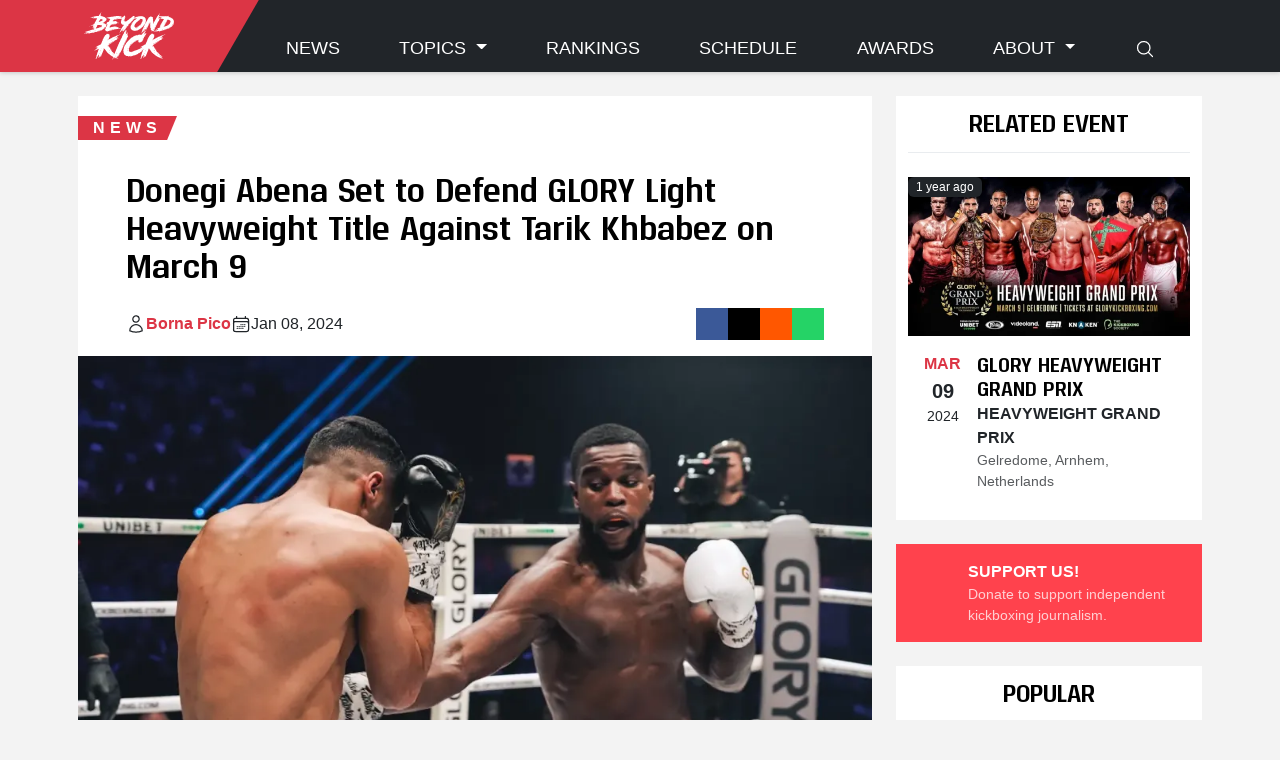

--- FILE ---
content_type: text/html;charset=utf-8
request_url: https://beyondkick.com/news/donegi-abena-set-to-defend-glory-light-heavyweight-title-against-tarik-khbabez-on-march-9/
body_size: 11486
content:
<!DOCTYPE html><html  lang="en"><head><meta charset="utf-8"><meta name="viewport" content="width=device-width, initial-scale=1"><title>Abena Set to Defend GLORY Title Against Khbabez on March 9 - Beyond Kickboxing</title><link rel="stylesheet" href="/_nuxt/entry.Daz13lry.css" crossorigin><link rel="modulepreload" as="script" crossorigin href="/_nuxt/FhVoemBE.js"><link rel="modulepreload" as="script" crossorigin href="/_nuxt/BO_b_QNK.js"><link rel="modulepreload" as="script" crossorigin href="/_nuxt/C3DzpLOy.js"><link rel="modulepreload" as="script" crossorigin href="/_nuxt/BUj33-_f.js"><link rel="modulepreload" as="script" crossorigin href="/_nuxt/C8Lre0YP.js"><link rel="modulepreload" as="script" crossorigin href="/_nuxt/Ds7sh0MT.js"><link rel="modulepreload" as="script" crossorigin href="/_nuxt/aDQrwyCo.js"><link rel="modulepreload" as="script" crossorigin href="/_nuxt/Dd1sUgij.js"><link rel="modulepreload" as="script" crossorigin href="/_nuxt/BxoxqS0X.js"><link rel="modulepreload" as="script" crossorigin href="/_nuxt/B56KtvhB.js"><link rel="modulepreload" as="script" crossorigin href="/_nuxt/CRqfmBmu.js"><link rel="preload" as="fetch" fetchpriority="low" crossorigin="anonymous" href="/_nuxt/builds/meta/50f931c3-413a-4a53-8ebb-bac73dbd28bd.json"><link rel="prefetch" as="image" type="image/svg+xml" href="/_nuxt/ReznikW00-Bold.DgXN3rQM.svg"><link rel="prefetch" as="script" crossorigin href="/_nuxt/R_C8A3Zo.js"><link rel="prefetch" as="script" crossorigin href="/_nuxt/n2ls7Lko.js"><link rel="prefetch" as="script" crossorigin href="/_nuxt/DlAUqK2U.js"><meta name="description" content="The title unification will take place during the Glory Heavyweight Grand Prix."><meta name="keywords" content="GLORY Heavyweight Grand Prix, GLORY Kickboxing"><meta property="og:image" content="https://api.beyondkick.com/uploads/Abena_23f666fb3b.webp"><meta property="og:image:width" content="1280"><meta property="og:image:height" content="720"><meta property="og:image:alt" content="Donegi Abena lands a right hand. "><meta property="og:locale" content="en_US"><meta property="og:type" content="article"><meta property="og:title" content="Abena Set to Defend GLORY Title Against Khbabez on March 9"><meta property="og:description" content="The title unification will take place during the Glory Heavyweight Grand Prix."><meta property="og:url" content="https://beyondkick.com/news/donegi-abena-set-to-defend-glory-light-heavyweight-title-against-tarik-khbabez-on-march-9"><meta property="og:site_name" content="Beyond Kickboxing - The Home of Kickboxing"><meta property="twitter:card" content="summary_large_image"><meta property="twitter:title" content="Abena Set to Defend GLORY Title Against Khbabez on March 9"><meta property="twitter:description" content="The title unification will take place during the Glory Heavyweight Grand Prix."><meta property="twitter:image" content="https://api.beyondkick.com/uploads/Abena_23f666fb3b.webp"><meta property="twitter:image:width" content="1280"><meta property="twitter:image:height" content="720"><meta property="twitter:image:alt" content="Donegi Abena lands a right hand. "><link rel="canonical"><script type="d746ce15f60706b5a5f3989c-module" src="/_nuxt/FhVoemBE.js" crossorigin></script></head><body><div id="__nuxt"><!--[--><div class="modal fade" id="videoModal" tabindex="-1" aria-labelledby="videoModalLabel" aria-hidden="true"><div class="modal-dialog modal-xl modal-dialog-centered"><div class="modal-content"><div class="bg-tertiary p-3"><!----></div></div></div></div><header class="fixed-top"><nav class="navbar navbar-expand-lg bg-dark" data-bs-theme="dark"><div class="container align-items-center align-items-lg-stretch"><div class="navbar-logo"><a href="/" class="navbar-brand"><script src="/cdn-cgi/scripts/7d0fa10a/cloudflare-static/rocket-loader.min.js" data-cf-settings="d746ce15f60706b5a5f3989c-|49"></script><img onerror="this.setAttribute(&#39;data-error&#39;, 1)" alt="Beyond Kickboxing Logo" data-nuxt-img srcset="https://beyondkick.com/images/logo.svg 1x, https://beyondkick.com/images/logo.svg 2x" class="brand-logo" src="https://beyondkick.com/images/logo.svg"></a></div><a class="navbar-toggler collapsed d-flex d-lg-none flex-column justify-content-around" type="button" data-bs-toggle="collapse" data-bs-target="#navbarCollapse" aria-controls="navbarCollapse" aria-expanded="false" aria-label="Toggle navigation"><span class="toggler-icon top-bar"></span><span class="toggler-icon middle-bar"></span><span class="toggler-icon bottom-bar"></span></a><div class="collapse navbar-collapse align-items-end" id="navbarCollapse"><ul class="navbar-nav flex-fill justify-content-between"><li class="nav-item"><a href="/category/all/" class="nav-link">News </a></li><li class="nav-item dropdown"><a class="nav-link dropdown-toggle" role="button" data-bs-toggle="dropdown" aria-expanded="false"> Topics </a><ul class="dropdown-menu"><!--[--><li><a href="/tag/glory-kickboxing/" class="dropdown-item">GLORY Kickboxing</a></li><li><a href="/tag/k-1-japan-group/" class="dropdown-item">K-1 Japan Group</a></li><li><a href="/tag/rise/" class="dropdown-item">RISE</a></li><li><a href="/tag/one-championship/" class="dropdown-item">ONE Championship</a></li><!--]--></ul></li><li class="nav-item"><a href="/rankings/" class="nav-link">Rankings </a></li><li class="nav-item"><a href="/schedule/" class="nav-link">Schedule </a></li><li class="nav-item"><a href="/awards/" class="nav-link">Awards </a></li><li class="nav-item dropdown"><a class="nav-link dropdown-toggle" role="button" data-bs-toggle="dropdown" aria-expanded="false">About </a><ul class="dropdown-menu"><li><a href="/about/" class="dropdown-item"> Staff </a></li><li><a href="https://www.patreon.com/beyondkick" rel="noopener noreferrer" target="_blank" class="dropdown-item"><div class="d-flex align-items-center gap-2"> Support us on Patreon <svg xmlns="http://www.w3.org/2000/svg" fill="none" viewBox="0 0 24 24" stroke-width="1.5" stroke="currentColor" class="w-6 h-6"><path stroke-linecap="round" stroke-linejoin="round" d="M13.5 6H5.25A2.25 2.25 0 003 8.25v10.5A2.25 2.25 0 005.25 21h10.5A2.25 2.25 0 0018 18.75V10.5m-10.5 6L21 3m0 0h-5.25M21 3v5.25"></path></svg></div></a></li></ul></li><!----><li class="nav-item"><a href="/search/" class="nav-link d-none d-lg-block"><svg xmlns="http://www.w3.org/2000/svg" fill="none" viewBox="0 0 24 24" stroke-width="1.5" stroke="currentColor" class="w-6 h-6"><path stroke-linecap="round" stroke-linejoin="round" d="M21 21l-5.197-5.197m0 0A7.5 7.5 0 105.196 5.196a7.5 7.5 0 0010.607 10.607z"></path></svg></a><a href="/search/" class="nav-link d-lg-none"> Search </a></li><li class="nav-item"><div></div></li></ul></div></div></nav><!----></header><div class="nuxt-loading-indicator" style="position:fixed;top:0;right:0;left:0;pointer-events:none;width:auto;height:3px;opacity:0;background:#e61832;background-size:Infinity% auto;transform:scaleX(0%);transform-origin:left;transition:transform 0.1s, height 0.4s, opacity 0.4s;z-index:999999;"></div><div id="content-wrapper"><!----><main id="article" class="py-4"><!--[--><!----><!----><!----><!----><!----><!----><!----><!----><!----><!----><!----><!----><!----><!----><!----><!----><!----><!----><!----><!----><!----><!----><!--]--><div class="container g-sm-3"><div class="row g-4"><div class="col-12 col-lg-auto main-content g-0 g-sm-4"><article class="article mb-5"><div class="article-header pt-1"><div class="news article-header-category"><span>news</span></div><div class="article-header-body px-lg-4 py-lg-2 px-xl-5 py-xl-3"><h1 class="article-header-title mb-4">Donegi Abena Set to Defend GLORY Light Heavyweight Title Against Tarik Khbabez on March 9</h1><div class="article-header-meta d-flex flex-column flex-md-row gap-2 gap-md-4 align-items-md-center flex-wrap"><div class="article-header-meta-authors d-flex gap-2 align-items-center"><svg xmlns="http://www.w3.org/2000/svg" fill="none" viewBox="0 0 24 24" stroke-width="1.5" stroke="currentColor" class="w-6 h-6"><path stroke-linecap="round" stroke-linejoin="round" d="M15.75 6a3.75 3.75 0 11-7.5 0 3.75 3.75 0 017.5 0zM4.501 20.118a7.5 7.5 0 0114.998 0A17.933 17.933 0 0112 21.75c-2.676 0-5.216-.584-7.499-1.632z"></path></svg><ul class="list-unstyled mb-0 d-flex gap-2"><!--[--><li><a href="/staff/borna-pico/" class="">Borna Pico</a></li><!--]--></ul></div><div class="article-header-meta-time d-flex gap-2 align-items-center"><svg xmlns="http://www.w3.org/2000/svg" fill="none" viewBox="0 0 24 24" stroke-width="1.5" stroke="currentColor" class="w-6 h-6"><path stroke-linecap="round" stroke-linejoin="round" d="M6.75 3v2.25M17.25 3v2.25M3 18.75V7.5a2.25 2.25 0 012.25-2.25h13.5A2.25 2.25 0 0121 7.5v11.25m-18 0A2.25 2.25 0 005.25 21h13.5A2.25 2.25 0 0021 18.75m-18 0v-7.5A2.25 2.25 0 015.25 9h13.5A2.25 2.25 0 0121 11.25v7.5m-9-6h.008v.008H12v-.008zM12 15h.008v.008H12V15zm0 2.25h.008v.008H12v-.008zM9.75 15h.008v.008H9.75V15zm0 2.25h.008v.008H9.75v-.008zM7.5 15h.008v.008H7.5V15zm0 2.25h.008v.008H7.5v-.008zm6.75-4.5h.008v.008h-.008v-.008zm0 2.25h.008v.008h-.008V15zm0 2.25h.008v.008h-.008v-.008zm2.25-4.5h.008v.008H16.5v-.008zm0 2.25h.008v.008H16.5V15z"></path></svg> Jan 08, 2024</div><div class="social-icons article-header-meta-social-links ms-auto"><ul><!--[--><li class="facebook"><a href="https://www.facebook.com/sharer/sharer.php?u=https%3A%2F%2Fbeyondkick.com%2Fnews%2Fdonegi-abena-set-to-defend-glory-light-heavyweight-title-against-tarik-khbabez-on-march-9" target="_blank"><!----></a></li><li class="twitter"><a href="https://twitter.com/intent/tweet?url=https%3A%2F%2Fbeyondkick.com%2Fnews%2Fdonegi-abena-set-to-defend-glory-light-heavyweight-title-against-tarik-khbabez-on-march-9" target="_blank"><!----></a></li><li class="reddit"><a href="https://www.reddit.com/submit?url=https%3A%2F%2Fbeyondkick.com%2Fnews%2Fdonegi-abena-set-to-defend-glory-light-heavyweight-title-against-tarik-khbabez-on-march-9" target="_blank"><!----></a></li><li class="whatsapp"><a href="https://api.whatsapp.com/send?text=https%3A%2F%2Fbeyondkick.com%2Fnews%2Fdonegi-abena-set-to-defend-glory-light-heavyweight-title-against-tarik-khbabez-on-march-9" target="_blank"><!----></a></li><!--]--></ul></div></div></div></div><figure class="article-cover"><div class="ratio ratio-16x9"><script src="/cdn-cgi/scripts/7d0fa10a/cloudflare-static/rocket-loader.min.js" data-cf-settings="d746ce15f60706b5a5f3989c-|49"></script><img onerror="this.setAttribute(&#39;data-error&#39;, 1)" data-nuxt-img srcset="https://api.beyondkick.com/uploads/large_Abena_23f666fb3b.webp 1x, https://api.beyondkick.com/uploads/large_Abena_23f666fb3b.webp 2x" class="img-fluid" src="https://api.beyondkick.com/uploads/large_Abena_23f666fb3b.webp"></div><figcaption class="source">Donegi Abena lands a right hand. Photo: GLORY Kickboxing</figcaption></figure><div class="article-body px-lg-4 py-lg-2 px-xl-5 py-xl-3"><div class="article-excerpt mb-3 mb-lg-4 has-html">The title unification will take place during the Glory Heavyweight Grand Prix.</div><div class="article-text has-html"><p>The third time might be the charm. Reigning GLORY Light Heavyweight champion <span data-tag="donegi-abena">Donegi Abena</span> is expected to face newly crowned interim champion <span data-tag="tarik-khbabez">Tarik Khbabez</span> at the GLORY Heavyweight Grand Prix event, which is <a href="https://beyondkick.com/news/rico-verhoeven-and-antonio-plazibat-confirmed-as-wildcard-entries-to-the-glory-heavyweight-grand-prix-on-march-9/">set to take place on March 9</a>.</p><figure class="image"><img src="https://api.beyondkick.com/uploads/Abena_vs_Khbabez_6fba943987.webp" alt="Abena vs Khbabez.webp" srcset="https://api.beyondkick.com/uploads/thumbnail_Abena_vs_Khbabez_6fba943987.webp 125w,https://api.beyondkick.com/uploads/small_Abena_vs_Khbabez_6fba943987.webp 400w,https://api.beyondkick.com/uploads/medium_Abena_vs_Khbabez_6fba943987.webp 600w,https://api.beyondkick.com/uploads/large_Abena_vs_Khbabez_6fba943987.webp 800w," sizes="100vw"></figure><p>Abena, who <a href="https://beyondkick.com/news/glory-83-results-abena-becomes-new-glory-light-heavyweight-champion-after-controversial-stoppage-pound-for-pound-makers-i-m-the-number-one-not-vakhitov/">stopped Sergej Maslobojev</a> in February of last year to capture the Light Heavyweight crown, was <a href="https://beyondkick.com/news/collision-5-antonio-plazibat-versus-tariq-osaro-and-donegi-abena-versus-tarik-kbabez-official-for-june-17/">first booked</a> to face Tarik Khbabez on June 17 in what was supposed to be the Surninamese fighter's first title defense. The champion was forced to withdraw <a href="https://beyondkick.com/news/donegi-abena-cancels-title-defense-against-tarik-khbabez-after-contracting-food-poisioning-mohamed-amine-steps-in-as-late-replacement/">due to food poisioning</a> three days before the fight was scheduled to take place however and was replaced by Mohamed Amine, who faced Khbabez for the interim belt. Although the Moroccan struggled more than most expected against the late-notice opponent, he nonetheless managed to stop his opponent in the later rounds.</p><p>The title defense was <a href="https://beyondkick.com/news/light-heavyweight-title-unification-bout-co-main-event-for-collision-vidales-vs-chikh-moussa-added-to-the-fightcard/">re-scheduled for November 4</a>, but it was Khbabez who withdrew this time, after <a href="https://beyondkick.com/news/tarik-khbabez-injured-mohamed-touchassie-will-now-fight-donegi-abena-for-the-glory-light-heavyweight-title/">suffering a hand injury in training</a> on October 30. The undefeated Mohamed Touchassie stepped in as a late replacement, but failed to gain headway in his debut at Light Heavyweight, as Abena swept <a href="https://beyondkick.com/news/collision-6-results/">five rounds on all five of the scorecards</a>.</p><p>Ticket pre-sale for the event is <a href="https://www.surveymonkey.com/r/GHWGP2024">online</a>, while broadcast details are <a href="https://www.glorykickboxing.com/glory-heavyweight-grand-prix-how-to-watch">yet to be revealed</a>.</p></div><div class="article-tags mt-4 py-3"><div class="tags d-flex flex-wrap gap-2"><!--[--><div class="tag d-flex gap-1 align-items-center"><svg xmlns="http://www.w3.org/2000/svg" fill="none" viewBox="0 0 24 24" stroke-width="1.5" stroke="currentColor" class="w-6 h-6"><path stroke-linecap="round" stroke-linejoin="round" d="M5.25 8.25h15m-16.5 7.5h15m-1.8-13.5l-3.9 19.5m-2.1-19.5l-3.9 19.5"></path></svg><a href="/tag/glory-kickboxing/" class="">GLORY Kickboxing</a></div><div class="tag d-flex gap-1 align-items-center"><svg xmlns="http://www.w3.org/2000/svg" fill="none" viewBox="0 0 24 24" stroke-width="1.5" stroke="currentColor" class="w-6 h-6"><path stroke-linecap="round" stroke-linejoin="round" d="M5.25 8.25h15m-16.5 7.5h15m-1.8-13.5l-3.9 19.5m-2.1-19.5l-3.9 19.5"></path></svg><a href="/tag/netherlands/" class="">Netherlands</a></div><div class="tag d-flex gap-1 align-items-center"><svg xmlns="http://www.w3.org/2000/svg" fill="none" viewBox="0 0 24 24" stroke-width="1.5" stroke="currentColor" class="w-6 h-6"><path stroke-linecap="round" stroke-linejoin="round" d="M5.25 8.25h15m-16.5 7.5h15m-1.8-13.5l-3.9 19.5m-2.1-19.5l-3.9 19.5"></path></svg><a href="/tag/tarik-khbabez/" class="">Tarik Khbabez</a></div><div class="tag d-flex gap-1 align-items-center"><svg xmlns="http://www.w3.org/2000/svg" fill="none" viewBox="0 0 24 24" stroke-width="1.5" stroke="currentColor" class="w-6 h-6"><path stroke-linecap="round" stroke-linejoin="round" d="M5.25 8.25h15m-16.5 7.5h15m-1.8-13.5l-3.9 19.5m-2.1-19.5l-3.9 19.5"></path></svg><a href="/tag/donegi-abena/" class="">Donegi Abena</a></div><!--]--></div></div></div><div class="article-footer d-flex justify-content-center"><div class="article-footer-social-icons"><div class="social-icons ms-auto"><ul><!--[--><li class="facebook"><a href="https://www.facebook.com/sharer/sharer.php?u=https%3A%2F%2Fbeyondkick.com%2Fnews%2Fdonegi-abena-set-to-defend-glory-light-heavyweight-title-against-tarik-khbabez-on-march-9" target="_blank"><!----></a></li><li class="twitter"><a href="https://twitter.com/intent/tweet?url=https%3A%2F%2Fbeyondkick.com%2Fnews%2Fdonegi-abena-set-to-defend-glory-light-heavyweight-title-against-tarik-khbabez-on-march-9" target="_blank"><!----></a></li><li class="reddit"><a href="https://www.reddit.com/submit?url=https%3A%2F%2Fbeyondkick.com%2Fnews%2Fdonegi-abena-set-to-defend-glory-light-heavyweight-title-against-tarik-khbabez-on-march-9" target="_blank"><!----></a></li><li class="whatsapp"><a href="https://api.whatsapp.com/send?text=https%3A%2F%2Fbeyondkick.com%2Fnews%2Fdonegi-abena-set-to-defend-glory-light-heavyweight-title-against-tarik-khbabez-on-march-9" target="_blank"><!----></a></li><!--]--></ul></div></div></div></article></div><div class="col-12 col-lg-auto sidebar"><div class="row mb-4 g-4"><!----><div class="col-12"><div class="sidebar-body"><div class="text-center"><h3 class="sidebar-title">Related Event</h3></div><div class="row schedule-list g-4 row-cols-1 gy-3"><!--[--><div class="col schedule-list-item d-flex"><article class="noshadow event d-flex flex-fill"><a href="/event/glory-heavyweight-grand-prix/" class="d-flex flex-column flex-fill align-items-stretch"><div class="event-image bg-secondary ratio ratio-16x9"><script src="/cdn-cgi/scripts/7d0fa10a/cloudflare-static/rocket-loader.min.js" data-cf-settings="d746ce15f60706b5a5f3989c-|49"></script><img onerror="this.setAttribute(&#39;data-error&#39;, 1)" loading="lazy" data-nuxt-img srcset="https://api.beyondkick.com/uploads/small_glory_heavyweight_grand_prix_3bd3f45195.webp 1x, https://api.beyondkick.com/uploads/small_glory_heavyweight_grand_prix_3bd3f45195.webp 2x" src="https://api.beyondkick.com/uploads/small_glory_heavyweight_grand_prix_3bd3f45195.webp"><span class="badge text-bg-dark">1 year ago</span></div><div class="event-body d-flex"><div class="event-date p-3"><div class="month">Mar</div><div class="day">09</div><div class="year">2024</div></div><div class="event-details py-3 pe-3"><h2 class="event-name">GLORY Heavyweight Grand Prix</h2><div class="event-title">HEAVYWEIGHT GRAND PRIX</div><div class="event-venue">Gelredome, Arnhem, Netherlands</div></div></div></a></article></div><!--]--></div></div></div><div class="col-12"><div class="sidebar-button patreon"><a href="https://www.patreon.com/beyondkick" class="d-flex align-items-center gap-4" target="_blank"><div class="sidebar-button_logo flex-shrink-0 d-flex"><!----></div><div class="sidebar-button_body flex-grow-1"><strong>SUPPORT US!</strong><div class="opacity-75 small">Donate to support independent kickboxing journalism.</div></div></a></div></div><div class="col-12"><div class="sidebar-body"><div class="popular-articles"><h3 class="sidebar-title mb-2">Popular</h3><div class="row articles g-2 row-cols-1"><!--[--><div class="noshadow col article small d-flex flex-fill"><div class="d-flex flex-column flex-fill align-items-stretch"><!----><div class="article-body"><div class="meta d-flex mb-2 text-body-secondary placeholder-glow placeholder-lg"><span class="placeholder col-3"></span></div><h2 class="article-title placeholder-glow"><span class="placeholder col-7 me-1"></span><span class="placeholder col-4 me-1"></span><span class="placeholder col-4 me-1"></span><span class="placeholder col-6 me-1"></span><span class="placeholder col-8 me-1"></span></h2></div></div></div><div class="noshadow col article small d-flex flex-fill"><div class="d-flex flex-column flex-fill align-items-stretch"><!----><div class="article-body"><div class="meta d-flex mb-2 text-body-secondary placeholder-glow placeholder-lg"><span class="placeholder col-3"></span></div><h2 class="article-title placeholder-glow"><span class="placeholder col-7 me-1"></span><span class="placeholder col-4 me-1"></span><span class="placeholder col-4 me-1"></span><span class="placeholder col-6 me-1"></span><span class="placeholder col-8 me-1"></span></h2></div></div></div><div class="noshadow col article small d-flex flex-fill"><div class="d-flex flex-column flex-fill align-items-stretch"><!----><div class="article-body"><div class="meta d-flex mb-2 text-body-secondary placeholder-glow placeholder-lg"><span class="placeholder col-3"></span></div><h2 class="article-title placeholder-glow"><span class="placeholder col-7 me-1"></span><span class="placeholder col-4 me-1"></span><span class="placeholder col-4 me-1"></span><span class="placeholder col-6 me-1"></span><span class="placeholder col-8 me-1"></span></h2></div></div></div><div class="noshadow col article small d-flex flex-fill"><div class="d-flex flex-column flex-fill align-items-stretch"><!----><div class="article-body"><div class="meta d-flex mb-2 text-body-secondary placeholder-glow placeholder-lg"><span class="placeholder col-3"></span></div><h2 class="article-title placeholder-glow"><span class="placeholder col-7 me-1"></span><span class="placeholder col-4 me-1"></span><span class="placeholder col-4 me-1"></span><span class="placeholder col-6 me-1"></span><span class="placeholder col-8 me-1"></span></h2></div></div></div><div class="noshadow col article small d-flex flex-fill"><div class="d-flex flex-column flex-fill align-items-stretch"><!----><div class="article-body"><div class="meta d-flex mb-2 text-body-secondary placeholder-glow placeholder-lg"><span class="placeholder col-3"></span></div><h2 class="article-title placeholder-glow"><span class="placeholder col-7 me-1"></span><span class="placeholder col-4 me-1"></span><span class="placeholder col-4 me-1"></span><span class="placeholder col-6 me-1"></span><span class="placeholder col-8 me-1"></span></h2></div></div></div><!--]--></div></div></div></div></div></div></div></div><div class="container mb-5"><div class="row"><div class="col-12 col-lg-9 mb-5"><h4 class="mb-3 text-uppercase fw-bold">Latest articles</h4><div class="row articles g-2 row-cols-1"><!--[--><div class="col d-flex"><article class="article big d-flex flex-fill news" hideimage="false" noshadow="false"><a href="/news/glory-launches-new-eight-man-tournament-formatat-glory-107-on-april-25/" class="d-flex flex-fill"><div class="article-image bg-secondary ratio ratio-16x9 flex-shrink-0"><script src="/cdn-cgi/scripts/7d0fa10a/cloudflare-static/rocket-loader.min.js" data-cf-settings="d746ce15f60706b5a5f3989c-|49"></script><img onerror="this.setAttribute(&#39;data-error&#39;, 1)" loading="lazy" data-nuxt-img srcset="https://api.beyondkick.com/uploads/small_Milos_2_4fd1379296.webp 1x, https://api.beyondkick.com/uploads/small_Milos_2_4fd1379296.webp 2x" src="https://api.beyondkick.com/uploads/small_Milos_2_4fd1379296.webp"></div><div class="article-body flex-grow-1"><div class="meta d-flex mb-lg-2 text-body-secondary"><div class="category news"><span class="news">news</span></div><div class="article-time ms-auto">1 day ago</div></div><h2 class="article-title text-wrap text-break">GLORY Launches New Eight-Man Tournament Format Across Multiple Divisions at GLORY 107 on April 25</h2></div></a></article></div><div class="col d-flex"><article class="article big d-flex flex-fill opinion" hideimage="false" noshadow="false"><a href="/opinion/kickboxing-rankings-january-2026/" class="d-flex flex-fill"><div class="article-image bg-secondary ratio ratio-16x9 flex-shrink-0"><script src="/cdn-cgi/scripts/7d0fa10a/cloudflare-static/rocket-loader.min.js" data-cf-settings="d746ce15f60706b5a5f3989c-|49"></script><img onerror="this.setAttribute(&#39;data-error&#39;, 1)" loading="lazy" data-nuxt-img srcset="https://api.beyondkick.com/uploads/small_Boapeah_4_af344f14d1.webp 1x, https://api.beyondkick.com/uploads/small_Boapeah_4_af344f14d1.webp 2x" src="https://api.beyondkick.com/uploads/small_Boapeah_4_af344f14d1.webp"></div><div class="article-body flex-grow-1"><div class="meta d-flex mb-lg-2 text-body-secondary"><div class="category opinion"><span class="opinion">opinion</span></div><div class="article-time ms-auto">21 days ago</div></div><h2 class="article-title text-wrap text-break">Kickboxing Rankings January 2026 — Michael Boapeah Wins Light Heavyweight Tournament, Becomes Division&#39;s New Top Contender</h2></div></a></article></div><div class="col d-flex"><article class="article big d-flex flex-fill news" hideimage="false" noshadow="false"><a href="/news/knock-out-60-results-kaito-ono-claims-a-disputed-win-over-sitthichai/" class="d-flex flex-fill"><div class="article-image bg-secondary ratio ratio-16x9 flex-shrink-0"><script src="/cdn-cgi/scripts/7d0fa10a/cloudflare-static/rocket-loader.min.js" data-cf-settings="d746ce15f60706b5a5f3989c-|49"></script><img onerror="this.setAttribute(&#39;data-error&#39;, 1)" loading="lazy" data-nuxt-img srcset="https://api.beyondkick.com/uploads/small_Taimu_69cb51b813.webp 1x, https://api.beyondkick.com/uploads/small_Taimu_69cb51b813.webp 2x" src="https://api.beyondkick.com/uploads/small_Taimu_69cb51b813.webp"></div><div class="article-body flex-grow-1"><div class="meta d-flex mb-lg-2 text-body-secondary"><div class="category news"><span class="news">news</span></div><div class="article-time ms-auto">23 days ago</div></div><h2 class="article-title text-wrap text-break">KNOCK OUT 60: Kaito Ono Claims a Disputed Win Over Sitthichai While Untelevised Drama and Brutal Finishes Shook Tokyo’s Yoyogi Stadium</h2></div></a></article></div><div class="col d-flex"><article class="article big d-flex flex-fill news" hideimage="false" noshadow="false"><a href="/news/Kazuki-Osaki-falters-Muay-Thai-return/" class="d-flex flex-fill"><div class="article-image bg-secondary ratio ratio-16x9 flex-shrink-0"><script src="/cdn-cgi/scripts/7d0fa10a/cloudflare-static/rocket-loader.min.js" data-cf-settings="d746ce15f60706b5a5f3989c-|49"></script><img onerror="this.setAttribute(&#39;data-error&#39;, 1)" loading="lazy" data-nuxt-img srcset="https://api.beyondkick.com/uploads/small_Kazuki_Muay_Thai_ff1d25c07a.webp 1x, https://api.beyondkick.com/uploads/small_Kazuki_Muay_Thai_ff1d25c07a.webp 2x" src="https://api.beyondkick.com/uploads/small_Kazuki_Muay_Thai_ff1d25c07a.webp"></div><div class="article-body flex-grow-1"><div class="meta d-flex mb-lg-2 text-body-secondary"><div class="category news"><span class="news">news</span></div><div class="article-time ms-auto">26 days ago</div></div><h2 class="article-title text-wrap text-break">RISE Champion Kazuki Osaki Falters in Muay Thai Return, Loses Lopsided 50–45 Decision to Jaroensook</h2></div></a></article></div><div class="col d-flex"><article class="article big d-flex flex-fill news" hideimage="false" noshadow="false"><a href="/news/europe-s-premier-kickboxing-organization-has-finalized-the-bracket-for-the-glory-105-last-heavyweight-standing-finals-on-february-7/" class="d-flex flex-fill"><div class="article-image bg-secondary ratio ratio-16x9 flex-shrink-0"><script src="/cdn-cgi/scripts/7d0fa10a/cloudflare-static/rocket-loader.min.js" data-cf-settings="d746ce15f60706b5a5f3989c-|49"></script><img onerror="this.setAttribute(&#39;data-error&#39;, 1)" loading="lazy" data-nuxt-img srcset="https://api.beyondkick.com/uploads/small_1234_faa70c7b56.webp 1x, https://api.beyondkick.com/uploads/small_1234_faa70c7b56.webp 2x" src="https://api.beyondkick.com/uploads/small_1234_faa70c7b56.webp"></div><div class="article-body flex-grow-1"><div class="meta d-flex mb-lg-2 text-body-secondary"><div class="category news"><span class="news">news</span></div><div class="article-time ms-auto">1 month ago</div></div><h2 class="article-title text-wrap text-break">Europe’s Premier Kickboxing Organization Has Finalized the Bracket for the GLORY 105: Last Heavyweight Standing Finals on February 7</h2></div></a></article></div><div class="col d-flex"><article class="article big d-flex flex-fill news" hideimage="false" noshadow="false"><a href="/news/japan-vs-thailand-kaito-ono-faces-sitthichai-for-knock-out-black-super-welterweight-title-on-december-30/" class="d-flex flex-fill"><div class="article-image bg-secondary ratio ratio-16x9 flex-shrink-0"><script src="/cdn-cgi/scripts/7d0fa10a/cloudflare-static/rocket-loader.min.js" data-cf-settings="d746ce15f60706b5a5f3989c-|49"></script><img onerror="this.setAttribute(&#39;data-error&#39;, 1)" loading="lazy" data-nuxt-img srcset="https://api.beyondkick.com/uploads/small_generational_clash_kaito_ono_vs_sitthichai_set_for_december_30_ceac0b9e21.webp 1x, https://api.beyondkick.com/uploads/small_generational_clash_kaito_ono_vs_sitthichai_set_for_december_30_ceac0b9e21.webp 2x" src="https://api.beyondkick.com/uploads/small_generational_clash_kaito_ono_vs_sitthichai_set_for_december_30_ceac0b9e21.webp"></div><div class="article-body flex-grow-1"><div class="meta d-flex mb-lg-2 text-body-secondary"><div class="category news"><span class="news">news</span></div><div class="article-time ms-auto">1 month ago</div></div><h2 class="article-title text-wrap text-break">Japan vs. Thailand: Kaito Ono Faces Sitthichai for KNOCK OUT Black Super Welterweight Title on December 30</h2></div></a></article></div><!--]--></div></div><div class="col-12 col-lg-9"><h4 class="mb-3 text-uppercase fw-bold">Upcoming events</h4><div class="row schedule-list row-cols-1 row-cols-md-2 row-cols-lg-3"><!--[--><div class="schedule-list-item d-flex"><div class="event d-flex flex-column flex-fill align-items-stretch"><div class="event-image bg-secondary ratio ratio-16x9"></div><div class="event-body d-flex"><div class="event-date p-3" style="width:70px;"><div class="month placeholder-glow"><span class="placeholder col-12"></span></div><div class="day placeholder-glow"><span class="placeholder col-10"></span></div></div><div class="event-details flex-fill py-3 pe-3"><h2 class="event-name placeholder-glow"><span class="placeholder col-11"></span></h2><div class="event-title placeholder-glow"><span class="placeholder col-8"></span></div><div class="event-venue placeholder-glow"><span class="placeholder col-9"></span></div></div></div></div></div><div class="schedule-list-item d-flex"><div class="event d-flex flex-column flex-fill align-items-stretch"><div class="event-image bg-secondary ratio ratio-16x9"></div><div class="event-body d-flex"><div class="event-date p-3" style="width:70px;"><div class="month placeholder-glow"><span class="placeholder col-12"></span></div><div class="day placeholder-glow"><span class="placeholder col-10"></span></div></div><div class="event-details flex-fill py-3 pe-3"><h2 class="event-name placeholder-glow"><span class="placeholder col-11"></span></h2><div class="event-title placeholder-glow"><span class="placeholder col-8"></span></div><div class="event-venue placeholder-glow"><span class="placeholder col-9"></span></div></div></div></div></div><div class="schedule-list-item d-flex"><div class="event d-flex flex-column flex-fill align-items-stretch"><div class="event-image bg-secondary ratio ratio-16x9"></div><div class="event-body d-flex"><div class="event-date p-3" style="width:70px;"><div class="month placeholder-glow"><span class="placeholder col-12"></span></div><div class="day placeholder-glow"><span class="placeholder col-10"></span></div></div><div class="event-details flex-fill py-3 pe-3"><h2 class="event-name placeholder-glow"><span class="placeholder col-11"></span></h2><div class="event-title placeholder-glow"><span class="placeholder col-8"></span></div><div class="event-venue placeholder-glow"><span class="placeholder col-9"></span></div></div></div></div></div><!--]--></div></div></div></div></main></div><div></div><!--[--><footer class="page-footer text-body" data-bs-theme="dark"><div class="container main-container p-4 text-center"><section class="mb-4"><script src="/cdn-cgi/scripts/7d0fa10a/cloudflare-static/rocket-loader.min.js" data-cf-settings="d746ce15f60706b5a5f3989c-|49"></script><img onerror="this.setAttribute(&#39;data-error&#39;, 1)" alt="Beyond Kickboxing Logo" data-nuxt-img srcset="https://beyondkick.com/images/logo.svg 1x, https://beyondkick.com/images/logo.svg 2x" class="mb-3" style="height:100px;" src="https://beyondkick.com/images/logo.svg"><h2>The Home of Kickboxing.</h2></section><section class="mb-4 text-center"><div class="social-icons"><ul><!--[--><li class="twitter"><a href="https://twitter.com/Beyond_Kick" target="_blank"><!----></a></li><li class="instagram"><a href="https://www.instagram.com/beyondkickboxing" target="_blank"><!----></a></li><li class="facebook"><a href="https://www.facebook.com/BeyondKickboxing" target="_blank"><!----></a></li><li class="youtube"><a href="https://www.youtube.com/c/KickboxingWorldYT" target="_blank"><!----></a></li><li class="discord"><a href="https://discord.gg/bKNuqhj8Me" target="_blank"><!----></a></li><li class="patreon"><a href="https://www.patreon.com/beyondkick" target="_blank"><!----></a></li><!--]--></ul></div></section><section class="mb-4 text-center"><form><div class="row g-3 d-flex justify-content-center"><div class="col-auto align-self-center">Sign up for our newsletter:</div><div class="col-md-5 col-12"><input type="email" class="form-control" placeholder="Email adress"></div><div class="col-auto"><button type="button" class="btn btn-outline-primary" data-bs-toggle="modal" data-bs-target="#subscribeNewsletterModal"> Subscribe </button></div><div class="col-12"><small> By signing up, you agree to our <a href="/privacy-policy/" class=""> Privacy Policy </a></small></div></div></form></section></div><section class="copyright text-left"><div class="p-3"><div class="container"><div class="d-flex gap-2 flex-column align-items-center flex-md-row justify-content-md-between"><div>© 2026 Beyond Kickboxing</div><ul class="nav justify-content-center"><li class="nav-item"><a href="/contact/" class="nav-link text-body-emphasis"> Contact </a></li><li class="nav-item"><a href="/about/" class="nav-link text-body-emphasis"> Contributors </a></li><li class="nav-item"><a href="/privacy-policy/" class="nav-link text-body-emphasis"> Privacy Policy </a></li><li class="nav-item"><a href="/impressum/" class="nav-link text-body-emphasis"> Impressum </a></li></ul></div></div></div></section></footer><div class="modal fade" id="subscribeNewsletterModal" tabindex="-1" aria-labelledby="subscribeNewsletterModalLabel" aria-hidden="true"><div class="modal-dialog modal-dialog-centered"><div class="modal-content"><div class="bg-tertiary p-3"><div class="d-flex mb-3"><h5 class="text-uppercase fw-bold me-auto" id="subscribeNewsletterModalLabel"> Stay in the know </h5><button type="button" class="btn-close" data-bs-dismiss="modal" aria-label="Close"></button></div><div><!----><div><div class="mb-3"> Subscribe to our newsletter to receive the latest news. </div><form><div class="mb-2"><input type="input" class="form-control" placeholder="Your first name or username" required></div><div class="mb-3"><input type="email" class="form-control" placeholder="Enter your email" required></div><div class="form-text mb-3"> We&#39;ll never share your name and email with anyone else. </div><div><button type="submit" class="btn btn-primary w-100"><div>Subscribe</div></button></div></form></div></div></div></div></div></div><!--]--><div debug="false" disabledecline="true" showpostponebutton="false" force-cookies="true" elementid="cookie-consent" position="bottom-left" transitionname="slideFromBottom" type="floating"></div><!--]--></div><div id="teleports"></div><script type="application/json" data-nuxt-data="nuxt-app" data-ssr="true" id="__NUXT_DATA__">[["ShallowReactive",1],{"data":2,"state":456,"once":464,"_errors":465,"serverRendered":9,"path":467},["ShallowReactive",3],{"$JtZLuzHLEP":4,"article-donegi-abena-set-to-defend-glory-light-heavyweight-title-against-tarik-khbabez-on-march-9":58,"latestArticles-donegi-abena-set-to-defend-glory-light-heavyweight-title-against-tarik-khbabez-on-march-9":178},{"header":5,"footer":35},{"data":6},{"attributes":7},{"shop_display":8,"shop_new_window":9,"shop_external_url":10,"support_us_display":9,"support_us_new_window":9,"support_us_external_url":11,"topics":12,"showInfoBar":8,"infoBar":34},false,true,null,"https://www.patreon.com/beyondkick",{"data":13},[14,19,24,29],{"id":15,"attributes":16},"2",{"name":17,"slug":18},"GLORY Kickboxing","glory-kickboxing",{"id":20,"attributes":21},"3",{"name":22,"slug":23},"K-1 Japan Group","k-1-japan-group",{"id":25,"attributes":26},"1",{"name":27,"slug":28},"RISE","rise",{"id":30,"attributes":31},"4",{"name":32,"slug":33},"ONE Championship","one-championship"," We are currently experiencing issues with the display of rankings and are actively working to resolve them. (Aug 1, 2024 9pm CEST)",{"data":36},{"attributes":37},{"slogan":38,"social_links":39},"The Home of Kickboxing.",{"networks":40},[41,44,47,50,53,56],{"name":42,"url":43},"twitter","https://twitter.com/Beyond_Kick",{"name":45,"url":46},"instagram","https://www.instagram.com/beyondkickboxing",{"name":48,"url":49},"facebook","https://www.facebook.com/BeyondKickboxing",{"name":51,"url":52},"youtube","https://www.youtube.com/c/KickboxingWorldYT",{"name":54,"url":55},"discord","https://discord.gg/bKNuqhj8Me",{"name":57,"url":11},"patreon",{"article":59},{"data":60},{"id":61,"attributes":62},"487",{"slug":63,"title":64,"category":65,"excerpt":66,"content":67,"processedContent":68,"publishedAt":69,"updatedAt":70,"authors":71,"cover":77,"tags":116,"ranking":132,"events":133,"seo":169},"donegi-abena-set-to-defend-glory-light-heavyweight-title-against-tarik-khbabez-on-march-9","Donegi Abena Set to Defend GLORY Light Heavyweight Title Against Tarik Khbabez on March 9","news","The title unification will take place during the Glory Heavyweight Grand Prix.","\u003Cp>The third time might be the charm. Reigning GLORY Light Heavyweight champion {Donegi Abena} is expected to face newly crowned interim champion {Tarik Khbabez} at the GLORY Heavyweight Grand Prix event, which is \u003Ca href=\"https://beyondkick.com/news/rico-verhoeven-and-antonio-plazibat-confirmed-as-wildcard-entries-to-the-glory-heavyweight-grand-prix-on-march-9/\">set to take place on March 9\u003C/a>.\u003C/p>\u003Cfigure class=\"image\">\u003Cimg src=\"https://api.beyondkick.com/uploads/Abena_vs_Khbabez_6fba943987.webp\" alt=\"Abena vs Khbabez.webp\" srcset=\"https://api.beyondkick.com/uploads/thumbnail_Abena_vs_Khbabez_6fba943987.webp 125w,https://api.beyondkick.com/uploads/small_Abena_vs_Khbabez_6fba943987.webp 400w,https://api.beyondkick.com/uploads/medium_Abena_vs_Khbabez_6fba943987.webp 600w,https://api.beyondkick.com/uploads/large_Abena_vs_Khbabez_6fba943987.webp 800w,\" sizes=\"100vw\">\u003C/figure>\u003Cp>Abena, who \u003Ca href=\"https://beyondkick.com/news/glory-83-results-abena-becomes-new-glory-light-heavyweight-champion-after-controversial-stoppage-pound-for-pound-makers-i-m-the-number-one-not-vakhitov/\">stopped Sergej Maslobojev\u003C/a> in February of last year to capture the Light Heavyweight crown, was \u003Ca href=\"https://beyondkick.com/news/collision-5-antonio-plazibat-versus-tariq-osaro-and-donegi-abena-versus-tarik-kbabez-official-for-june-17/\">first booked\u003C/a> to face Tarik Khbabez on June 17 in what was supposed to be the Surninamese fighter's first title defense. The champion was forced to withdraw \u003Ca href=\"https://beyondkick.com/news/donegi-abena-cancels-title-defense-against-tarik-khbabez-after-contracting-food-poisioning-mohamed-amine-steps-in-as-late-replacement/\">due to food poisioning\u003C/a> three days before the fight was scheduled to take place however and was replaced by Mohamed Amine, who faced Khbabez for the interim belt. Although the Moroccan struggled more than most expected against the late-notice opponent, he nonetheless managed to stop his opponent in the later rounds.\u003C/p>\u003Cp>The title defense was \u003Ca href=\"https://beyondkick.com/news/light-heavyweight-title-unification-bout-co-main-event-for-collision-vidales-vs-chikh-moussa-added-to-the-fightcard/\">re-scheduled for November 4\u003C/a>, but it was Khbabez who withdrew this time, after \u003Ca href=\"https://beyondkick.com/news/tarik-khbabez-injured-mohamed-touchassie-will-now-fight-donegi-abena-for-the-glory-light-heavyweight-title/\">suffering a hand injury in training\u003C/a> on October 30. The undefeated Mohamed Touchassie stepped in as a late replacement, but failed to gain headway in his debut at Light Heavyweight, as Abena swept \u003Ca href=\"https://beyondkick.com/news/collision-6-results/\">five rounds on all five of the scorecards\u003C/a>.\u003C/p>\u003Cp>Ticket pre-sale for the event is \u003Ca href=\"https://www.surveymonkey.com/r/GHWGP2024\">online\u003C/a>, while broadcast details are \u003Ca href=\"https://www.glorykickboxing.com/glory-heavyweight-grand-prix-how-to-watch\">yet to be revealed\u003C/a>.\u003C/p>","\u003Cp>The third time might be the charm. Reigning GLORY Light Heavyweight champion \u003Cspan data-tag=\"donegi-abena\">Donegi Abena\u003C/span> is expected to face newly crowned interim champion \u003Cspan data-tag=\"tarik-khbabez\">Tarik Khbabez\u003C/span> at the GLORY Heavyweight Grand Prix event, which is \u003Ca href=\"https://beyondkick.com/news/rico-verhoeven-and-antonio-plazibat-confirmed-as-wildcard-entries-to-the-glory-heavyweight-grand-prix-on-march-9/\">set to take place on March 9\u003C/a>.\u003C/p>\u003Cfigure class=\"image\">\u003Cimg src=\"https://api.beyondkick.com/uploads/Abena_vs_Khbabez_6fba943987.webp\" alt=\"Abena vs Khbabez.webp\" srcset=\"https://api.beyondkick.com/uploads/thumbnail_Abena_vs_Khbabez_6fba943987.webp 125w,https://api.beyondkick.com/uploads/small_Abena_vs_Khbabez_6fba943987.webp 400w,https://api.beyondkick.com/uploads/medium_Abena_vs_Khbabez_6fba943987.webp 600w,https://api.beyondkick.com/uploads/large_Abena_vs_Khbabez_6fba943987.webp 800w,\" sizes=\"100vw\">\u003C/figure>\u003Cp>Abena, who \u003Ca href=\"https://beyondkick.com/news/glory-83-results-abena-becomes-new-glory-light-heavyweight-champion-after-controversial-stoppage-pound-for-pound-makers-i-m-the-number-one-not-vakhitov/\">stopped Sergej Maslobojev\u003C/a> in February of last year to capture the Light Heavyweight crown, was \u003Ca href=\"https://beyondkick.com/news/collision-5-antonio-plazibat-versus-tariq-osaro-and-donegi-abena-versus-tarik-kbabez-official-for-june-17/\">first booked\u003C/a> to face Tarik Khbabez on June 17 in what was supposed to be the Surninamese fighter's first title defense. The champion was forced to withdraw \u003Ca href=\"https://beyondkick.com/news/donegi-abena-cancels-title-defense-against-tarik-khbabez-after-contracting-food-poisioning-mohamed-amine-steps-in-as-late-replacement/\">due to food poisioning\u003C/a> three days before the fight was scheduled to take place however and was replaced by Mohamed Amine, who faced Khbabez for the interim belt. Although the Moroccan struggled more than most expected against the late-notice opponent, he nonetheless managed to stop his opponent in the later rounds.\u003C/p>\u003Cp>The title defense was \u003Ca href=\"https://beyondkick.com/news/light-heavyweight-title-unification-bout-co-main-event-for-collision-vidales-vs-chikh-moussa-added-to-the-fightcard/\">re-scheduled for November 4\u003C/a>, but it was Khbabez who withdrew this time, after \u003Ca href=\"https://beyondkick.com/news/tarik-khbabez-injured-mohamed-touchassie-will-now-fight-donegi-abena-for-the-glory-light-heavyweight-title/\">suffering a hand injury in training\u003C/a> on October 30. The undefeated Mohamed Touchassie stepped in as a late replacement, but failed to gain headway in his debut at Light Heavyweight, as Abena swept \u003Ca href=\"https://beyondkick.com/news/collision-6-results/\">five rounds on all five of the scorecards\u003C/a>.\u003C/p>\u003Cp>Ticket pre-sale for the event is \u003Ca href=\"https://www.surveymonkey.com/r/GHWGP2024\">online\u003C/a>, while broadcast details are \u003Ca href=\"https://www.glorykickboxing.com/glory-heavyweight-grand-prix-how-to-watch\">yet to be revealed\u003C/a>.\u003C/p>","2024-01-08T21:58:29.757Z","2024-01-08T22:12:41.140Z",{"data":72},[73],{"attributes":74},{"username":75,"slug":76},"Borna Pico","borna-pico",{"data":78},{"id":79,"attributes":80},"1882",{"name":81,"alternativeText":82,"caption":83,"url":84,"formats":85},"Abena.webp","Donegi Abena lands a right hand. ","Donegi Abena lands a right hand. Photo: GLORY Kickboxing","/uploads/Abena_23f666fb3b.webp",{"large":86,"small":95,"medium":102,"thumbnail":109},{"ext":87,"url":88,"hash":89,"mime":90,"name":91,"path":10,"size":92,"width":93,"height":94},".webp","/uploads/large_Abena_23f666fb3b.webp","large_Abena_23f666fb3b","image/webp","large_Abena.webp",36.16,1000,562,{"ext":87,"url":96,"hash":97,"mime":90,"name":98,"path":10,"size":99,"width":100,"height":101},"/uploads/small_Abena_23f666fb3b.webp","small_Abena_23f666fb3b","small_Abena.webp",16.83,500,281,{"ext":87,"url":103,"hash":104,"mime":90,"name":105,"path":10,"size":106,"width":107,"height":108},"/uploads/medium_Abena_23f666fb3b.webp","medium_Abena_23f666fb3b","medium_Abena.webp",26.78,750,422,{"ext":87,"url":110,"hash":111,"mime":90,"name":112,"path":10,"size":113,"width":114,"height":115},"/uploads/thumbnail_Abena_23f666fb3b.webp","thumbnail_Abena_23f666fb3b","thumbnail_Abena.webp",6.93,245,138,{"data":117},[118,120,124,128],{"attributes":119},{"slug":18,"name":17},{"attributes":121},{"slug":122,"name":123},"netherlands","Netherlands",{"attributes":125},{"slug":126,"name":127},"tarik-khbabez","Tarik Khbabez",{"attributes":129},{"slug":130,"name":131},"donegi-abena","Donegi Abena",{"data":10},{"data":134},[135],{"id":136,"attributes":137},"304",{"slug":138,"name":139,"title":140,"event_date":141,"event_timezone":142,"venue":143,"image":144},"glory-heavyweight-grand-prix","GLORY Heavyweight Grand Prix","HEAVYWEIGHT GRAND PRIX","2024-03-09T17:30:00.000Z","Europe/Amsterdam","Gelredome, Arnhem, Netherlands",{"data":145},{"attributes":146},{"url":147,"formats":148},"/uploads/glory_heavyweight_grand_prix_3bd3f45195.webp",{"large":149,"small":154,"medium":159,"thumbnail":164},{"ext":87,"url":150,"hash":151,"mime":90,"name":152,"path":10,"size":153,"width":93,"height":94},"/uploads/large_glory_heavyweight_grand_prix_3bd3f45195.webp","large_glory_heavyweight_grand_prix_3bd3f45195","large_glory-heavyweight-grand-prix.webp",74.19,{"ext":87,"url":155,"hash":156,"mime":90,"name":157,"path":10,"size":158,"width":100,"height":101},"/uploads/small_glory_heavyweight_grand_prix_3bd3f45195.webp","small_glory_heavyweight_grand_prix_3bd3f45195","small_glory-heavyweight-grand-prix.webp",31.54,{"ext":87,"url":160,"hash":161,"mime":90,"name":162,"path":10,"size":163,"width":107,"height":108},"/uploads/medium_glory_heavyweight_grand_prix_3bd3f45195.webp","medium_glory_heavyweight_grand_prix_3bd3f45195","medium_glory-heavyweight-grand-prix.webp",53.56,{"ext":87,"url":165,"hash":166,"mime":90,"name":167,"path":10,"size":168,"width":114,"height":115},"/uploads/thumbnail_glory_heavyweight_grand_prix_3bd3f45195.webp","thumbnail_glory_heavyweight_grand_prix_3bd3f45195","thumbnail_glory-heavyweight-grand-prix.webp",10.9,{"metaTitle":170,"metaDescription":66,"metaRobots":10,"metaViewport":10,"canonicalURL":10,"keywords":171,"metaImage":172,"metaSocial":177},"Abena Set to Defend GLORY Title Against Khbabez on March 9","GLORY Heavyweight Grand Prix, GLORY Kickboxing",{"data":173},{"attributes":174},{"url":84,"height":175,"width":176,"alternativeText":82},720,1280,[],{"articles":179},{"data":180,"meta":450},[181,229,276,320,366,408],{"id":182,"attributes":183},"867",{"slug":184,"title":185,"category":65,"publishedAt":186,"updatedAt":187,"authors":188,"cover":196},"glory-launches-new-eight-man-tournament-formatat-glory-107-on-april-25","GLORY Launches New Eight-Man Tournament Format Across Multiple Divisions at GLORY 107 on April 25","2026-01-21T14:07:02.166Z","2026-01-21T17:58:57.609Z",{"data":189},[190,194],{"attributes":191},{"username":192,"slug":193},"Kevin Strobel","kevin-strobel",{"attributes":195},{"username":75,"slug":76},{"data":197},{"id":198,"attributes":199},"3908",{"name":200,"alternativeText":201,"caption":202,"url":203,"formats":204},"Milos_2.webp","Milos lands an uppercut. ","Milos lands an uppercut. Photo: GLORY Kickboxing","/uploads/Milos_2_4fd1379296.webp",{"large":205,"small":211,"medium":217,"thumbnail":223},{"ext":87,"url":206,"hash":207,"mime":90,"name":208,"path":10,"size":209,"width":93,"height":94,"sizeInBytes":210},"/uploads/large_Milos_2_4fd1379296.webp","large_Milos_2_4fd1379296","large_Milos_2.webp",47.8,47796,{"ext":87,"url":212,"hash":213,"mime":90,"name":214,"path":10,"size":215,"width":100,"height":101,"sizeInBytes":216},"/uploads/small_Milos_2_4fd1379296.webp","small_Milos_2_4fd1379296","small_Milos_2.webp",19.52,19516,{"ext":87,"url":218,"hash":219,"mime":90,"name":220,"path":10,"size":221,"width":107,"height":108,"sizeInBytes":222},"/uploads/medium_Milos_2_4fd1379296.webp","medium_Milos_2_4fd1379296","medium_Milos_2.webp",33.44,33440,{"ext":87,"url":224,"hash":225,"mime":90,"name":226,"path":10,"size":227,"width":114,"height":115,"sizeInBytes":228},"/uploads/thumbnail_Milos_2_4fd1379296.webp","thumbnail_Milos_2_4fd1379296","thumbnail_Milos_2.webp",7.36,7364,{"id":230,"attributes":231},"861",{"slug":232,"title":233,"category":234,"publishedAt":235,"updatedAt":236,"authors":237,"cover":243},"kickboxing-rankings-january-2026","Kickboxing Rankings January 2026 — Michael Boapeah Wins Light Heavyweight Tournament, Becomes Division's New Top Contender","opinion","2026-01-02T02:15:47.383Z","2026-01-02T02:15:47.395Z",{"data":238},[239],{"attributes":240},{"username":241,"slug":242},"Ulysse Abdat","ulysse-abdat",{"data":244},{"id":245,"attributes":246},"4126",{"name":247,"alternativeText":248,"caption":249,"url":250,"formats":251},"Boapeah_4.webp","Two big wins for Boapeah.","Two big wins for Boapeah. Photo: GLORY Kickboxing","/uploads/Boapeah_4_af344f14d1.webp",{"large":252,"small":258,"medium":264,"thumbnail":270},{"ext":87,"url":253,"hash":254,"mime":90,"name":255,"path":10,"size":256,"width":93,"height":94,"sizeInBytes":257},"/uploads/large_Boapeah_4_af344f14d1.webp","large_Boapeah_4_af344f14d1","large_Boapeah_4.webp",45.62,45616,{"ext":87,"url":259,"hash":260,"mime":90,"name":261,"path":10,"size":262,"width":100,"height":101,"sizeInBytes":263},"/uploads/small_Boapeah_4_af344f14d1.webp","small_Boapeah_4_af344f14d1","small_Boapeah_4.webp",18.39,18390,{"ext":87,"url":265,"hash":266,"mime":90,"name":267,"path":10,"size":268,"width":107,"height":108,"sizeInBytes":269},"/uploads/medium_Boapeah_4_af344f14d1.webp","medium_Boapeah_4_af344f14d1","medium_Boapeah_4.webp",32.01,32012,{"ext":87,"url":271,"hash":272,"mime":90,"name":273,"path":10,"size":274,"width":114,"height":115,"sizeInBytes":275},"/uploads/thumbnail_Boapeah_4_af344f14d1.webp","thumbnail_Boapeah_4_af344f14d1","thumbnail_Boapeah_4.webp",7.05,7048,{"id":277,"attributes":278},"859",{"slug":279,"title":280,"category":65,"publishedAt":281,"updatedAt":282,"authors":283,"cover":287},"knock-out-60-results-kaito-ono-claims-a-disputed-win-over-sitthichai","KNOCK OUT 60: Kaito Ono Claims a Disputed Win Over Sitthichai While Untelevised Drama and Brutal Finishes Shook Tokyo’s Yoyogi Stadium","2025-12-30T14:13:53.174Z","2025-12-30T14:13:53.182Z",{"data":284},[285],{"attributes":286},{"username":75,"slug":76},{"data":288},{"id":289,"attributes":290},"4100",{"name":291,"alternativeText":292,"caption":293,"url":294,"formats":295},"Taimu.webp","Taimu lands a flush left hand. ","Taimu lands a flush left hand. Photo: Boutreview","/uploads/Taimu_69cb51b813.webp",{"large":296,"small":302,"medium":308,"thumbnail":314},{"ext":87,"url":297,"hash":298,"mime":90,"name":299,"path":10,"size":300,"width":93,"height":94,"sizeInBytes":301},"/uploads/large_Taimu_69cb51b813.webp","large_Taimu_69cb51b813","large_Taimu.webp",65.67,65674,{"ext":87,"url":303,"hash":304,"mime":90,"name":305,"path":10,"size":306,"width":100,"height":101,"sizeInBytes":307},"/uploads/small_Taimu_69cb51b813.webp","small_Taimu_69cb51b813","small_Taimu.webp",25.02,25016,{"ext":87,"url":309,"hash":310,"mime":90,"name":311,"path":10,"size":312,"width":107,"height":108,"sizeInBytes":313},"/uploads/medium_Taimu_69cb51b813.webp","medium_Taimu_69cb51b813","medium_Taimu.webp",44.25,44246,{"ext":87,"url":315,"hash":316,"mime":90,"name":317,"path":10,"size":318,"width":114,"height":115,"sizeInBytes":319},"/uploads/thumbnail_Taimu_69cb51b813.webp","thumbnail_Taimu_69cb51b813","thumbnail_Taimu.webp",8.85,8852,{"id":321,"attributes":322},"858",{"slug":323,"title":324,"category":65,"publishedAt":325,"updatedAt":326,"authors":327,"cover":333},"Kazuki-Osaki-falters-Muay-Thai-return","RISE Champion Kazuki Osaki Falters in Muay Thai Return, Loses Lopsided 50–45 Decision to Jaroensook","2025-12-27T20:17:22.473Z","2025-12-30T10:13:28.442Z",{"data":328},[329],{"attributes":330},{"username":331,"slug":332},"Cristian Alvarez","cristian-alvarez",{"data":334},{"id":335,"attributes":336},"4087",{"name":337,"alternativeText":338,"caption":339,"url":340,"formats":341},"KazukiMuayThai.webp","Jaroensook victorious. ","Jaroensook victorious. Photo: RWS","/uploads/Kazuki_Muay_Thai_ff1d25c07a.webp",{"large":342,"small":348,"medium":354,"thumbnail":360},{"ext":87,"url":343,"hash":344,"mime":90,"name":345,"path":10,"size":346,"width":93,"height":94,"sizeInBytes":347},"/uploads/large_Kazuki_Muay_Thai_ff1d25c07a.webp","large_Kazuki_Muay_Thai_ff1d25c07a","large_KazukiMuayThai.webp",90.68,90680,{"ext":87,"url":349,"hash":350,"mime":90,"name":351,"path":10,"size":352,"width":100,"height":101,"sizeInBytes":353},"/uploads/small_Kazuki_Muay_Thai_ff1d25c07a.webp","small_Kazuki_Muay_Thai_ff1d25c07a","small_KazukiMuayThai.webp",32.87,32866,{"ext":87,"url":355,"hash":356,"mime":90,"name":357,"path":10,"size":358,"width":107,"height":108,"sizeInBytes":359},"/uploads/medium_Kazuki_Muay_Thai_ff1d25c07a.webp","medium_Kazuki_Muay_Thai_ff1d25c07a","medium_KazukiMuayThai.webp",60.39,60390,{"ext":87,"url":361,"hash":362,"mime":90,"name":363,"path":10,"size":364,"width":114,"height":115,"sizeInBytes":365},"/uploads/thumbnail_Kazuki_Muay_Thai_ff1d25c07a.webp","thumbnail_Kazuki_Muay_Thai_ff1d25c07a","thumbnail_KazukiMuayThai.webp",10.68,10676,{"id":367,"attributes":368},"855",{"slug":369,"title":370,"category":65,"publishedAt":371,"updatedAt":372,"authors":373,"cover":377},"europe-s-premier-kickboxing-organization-has-finalized-the-bracket-for-the-glory-105-last-heavyweight-standing-finals-on-february-7","Europe’s Premier Kickboxing Organization Has Finalized the Bracket for the GLORY 105: Last Heavyweight Standing Finals on February 7","2025-12-22T22:48:55.627Z","2025-12-23T13:21:21.484Z",{"data":374},[375],{"attributes":376},{"username":75,"slug":76},{"data":378},{"id":379,"attributes":380},"4080",{"name":369,"alternativeText":381,"caption":381,"url":382,"formats":383},"Photo: GLORY Kickboxing","/uploads/1234_faa70c7b56.webp",{"large":384,"small":390,"medium":396,"thumbnail":402},{"ext":87,"url":385,"hash":386,"mime":90,"name":387,"path":10,"size":388,"width":93,"height":94,"sizeInBytes":389},"/uploads/large_1234_faa70c7b56.webp","large_1234_faa70c7b56","large_1234.webp",86.73,86734,{"ext":87,"url":391,"hash":392,"mime":90,"name":393,"path":10,"size":394,"width":100,"height":101,"sizeInBytes":395},"/uploads/small_1234_faa70c7b56.webp","small_1234_faa70c7b56","small_1234.webp",29.43,29434,{"ext":87,"url":397,"hash":398,"mime":90,"name":399,"path":10,"size":400,"width":107,"height":108,"sizeInBytes":401},"/uploads/medium_1234_faa70c7b56.webp","medium_1234_faa70c7b56","medium_1234.webp",55.19,55192,{"ext":87,"url":403,"hash":404,"mime":90,"name":405,"path":10,"size":406,"width":114,"height":115,"sizeInBytes":407},"/uploads/thumbnail_1234_faa70c7b56.webp","thumbnail_1234_faa70c7b56","thumbnail_1234.webp",9.79,9794,{"id":409,"attributes":410},"854",{"slug":411,"title":412,"category":65,"publishedAt":413,"updatedAt":414,"authors":415,"cover":419},"japan-vs-thailand-kaito-ono-faces-sitthichai-for-knock-out-black-super-welterweight-title-on-december-30","Japan vs. Thailand: Kaito Ono Faces Sitthichai for KNOCK OUT Black Super Welterweight Title on December 30","2025-12-20T14:49:30.154Z","2025-12-20T14:49:30.170Z",{"data":416},[417],{"attributes":418},{"username":75,"slug":76},{"data":420},{"id":421,"attributes":422},"4076",{"name":423,"alternativeText":10,"caption":10,"url":424,"formats":425},"generational-clash-kaito-ono-vs-sitthichai-set-for-december-30.webp","/uploads/generational_clash_kaito_ono_vs_sitthichai_set_for_december_30_ceac0b9e21.webp",{"large":426,"small":432,"medium":438,"thumbnail":444},{"ext":87,"url":427,"hash":428,"mime":90,"name":429,"path":10,"size":430,"width":93,"height":94,"sizeInBytes":431},"/uploads/large_generational_clash_kaito_ono_vs_sitthichai_set_for_december_30_ceac0b9e21.webp","large_generational_clash_kaito_ono_vs_sitthichai_set_for_december_30_ceac0b9e21","large_generational-clash-kaito-ono-vs-sitthichai-set-for-december-30.webp",44.53,44528,{"ext":87,"url":433,"hash":434,"mime":90,"name":435,"path":10,"size":436,"width":100,"height":101,"sizeInBytes":437},"/uploads/small_generational_clash_kaito_ono_vs_sitthichai_set_for_december_30_ceac0b9e21.webp","small_generational_clash_kaito_ono_vs_sitthichai_set_for_december_30_ceac0b9e21","small_generational-clash-kaito-ono-vs-sitthichai-set-for-december-30.webp",18.21,18212,{"ext":87,"url":439,"hash":440,"mime":90,"name":441,"path":10,"size":442,"width":107,"height":108,"sizeInBytes":443},"/uploads/medium_generational_clash_kaito_ono_vs_sitthichai_set_for_december_30_ceac0b9e21.webp","medium_generational_clash_kaito_ono_vs_sitthichai_set_for_december_30_ceac0b9e21","medium_generational-clash-kaito-ono-vs-sitthichai-set-for-december-30.webp",31.73,31728,{"ext":87,"url":445,"hash":446,"mime":90,"name":447,"path":10,"size":448,"width":114,"height":115,"sizeInBytes":449},"/uploads/thumbnail_generational_clash_kaito_ono_vs_sitthichai_set_for_december_30_ceac0b9e21.webp","thumbnail_generational_clash_kaito_ono_vs_sitthichai_set_for_december_30_ceac0b9e21","thumbnail_generational-clash-kaito-ono-vs-sitthichai-set-for-december-30.webp",7.07,7068,{"pagination":451},{"page":452,"pageSize":453,"pageCount":454,"total":455},1,6,136,813,["Reactive",457],{"$s_gqlErrors":10,"$sshowVideoModal":8,"$sVideoModalSlug":458,"$ssite-config":459},"",{"description":460,"env":461,"name":462,"url":463},"Beyond Kickboxing Frontend","production","Beyond Kickboxing","https://beyondkick.com",["Set"],["ShallowReactive",466],{"$JtZLuzHLEP":-1,"article-donegi-abena-set-to-defend-glory-light-heavyweight-title-against-tarik-khbabez-on-march-9":-1,"latestArticles-donegi-abena-set-to-defend-glory-light-heavyweight-title-against-tarik-khbabez-on-march-9":-1},"/news/donegi-abena-set-to-defend-glory-light-heavyweight-title-against-tarik-khbabez-on-march-9/"]</script><script type="d746ce15f60706b5a5f3989c-text/javascript">window.__NUXT__={};window.__NUXT__.config={public:{ROOT_URL:"https://beyondkick.com",GQL_HOST:"https://api.beyondkick.com/graphql",REST_HOST:"https://api.beyondkick.com/api",IMAGE_BASE_URL:"https://api.beyondkick.com",DISCORD_WIDGET_URL:"https://discord.com/api/guilds/717696838362333224/widget.json",DISCORD_INVITE_LINK:"https://discord.gg/bKNuqhj8Me",PATREON_LINK:"https://www.patreon.com/beyondkick","graphql-client":{clients:{default:{token:{type:"Bearer",name:"Authorization"},proxyCookies:true,tokenStorage:{mode:"cookie",cookieOptions:{maxAge:604800,secure:true},name:"gql:default"},preferGETQueries:false,host:"https://api.beyondkick.com/graphql"}}}},app:{baseURL:"/",buildId:"50f931c3-413a-4a53-8ebb-bac73dbd28bd",buildAssetsDir:"/_nuxt/",cdnURL:""}}</script><script src="/cdn-cgi/scripts/7d0fa10a/cloudflare-static/rocket-loader.min.js" data-cf-settings="d746ce15f60706b5a5f3989c-|49" defer></script><script defer src="https://static.cloudflareinsights.com/beacon.min.js/vcd15cbe7772f49c399c6a5babf22c1241717689176015" integrity="sha512-ZpsOmlRQV6y907TI0dKBHq9Md29nnaEIPlkf84rnaERnq6zvWvPUqr2ft8M1aS28oN72PdrCzSjY4U6VaAw1EQ==" data-cf-beacon='{"version":"2024.11.0","token":"cfdc6d00adf9489ebb63797f0c0d852a","r":1,"server_timing":{"name":{"cfCacheStatus":true,"cfEdge":true,"cfExtPri":true,"cfL4":true,"cfOrigin":true,"cfSpeedBrain":true},"location_startswith":null}}' crossorigin="anonymous"></script>
</body></html>

--- FILE ---
content_type: image/svg+xml
request_url: https://beyondkick.com/images/logo.svg
body_size: 20823
content:
<svg xmlns="http://www.w3.org/2000/svg" fill="#fff" viewBox="0 0 1918.2 1001.6">
  <path d="M245 366h1l3-2v-1l3-3a70 70 0 0 0 4-17 31 31 0 0 0-5 0l-4-1c1 1-1 3-1 4-2 2-3 6-5 7l-2-1-1-3 4-3c2-15 4-13 5-21l5-6 2-8 2-1-1-2v-5c-5 6-6 13-12 19a129 129 0 0 1-5 12h-1c-2 5-2 10-5 14v1c-4 3-6 9-9 14h-2c0-4 2-6 4-8l6-21c2-2 2-4 2-6v-2l2-4-2-2-7 15v-16c2-1 3-4 3-5l2-3-1-2 3-5c2-2 2-6 3-9l1-1 1-3 1-4 2-2v-2h-2a5 5 0 0 0-3 1l-18 2c-3 2-7 2-11 2a6 6 0 0 1-3 1l-1-1h-5c1 2 0 4-3 2l-2 1-1-2h-2a2 2 0 0 0 1 2c-2-1-6 0-7 1-8 2-19 2-24 4-3-1-9 3-12 2h-1c4-3 15-3 21-5l4-3h7l15-4-5 1-2-4c15-1 27-8 40-12v-1c-1 0-10 2-11 1h-1l3-2h3c-3-1-1-3 2-3l5-2c1-2 3 0 4-2h2l1 1a11 11 0 0 0 4-1h-1l8-3a7 7 0 0 0 6-1h1l2-3-7-1-3 1-3 1h-4l-3-1h2l2-2a3 3 0 0 0 3-1l2-1 2-2-3 1-3-2a5 5 0 0 1 3 0l-2-2a2 2 0 0 1 2 0s5 1 4 1l-1 1h3l12-4v-1l2-9c3 0 4-3 4-6v-2l3-1 2-2-4-1 6-14a33 33 0 0 0 4-5l2-3 5-11 3-1-2-5 1-2 3-1 1 1v-1l2-3c1-5 1-11 6-14 2-2 2-5 3-8l3-1 1-6a24 24 0 0 0 2-7l3-1v-1l2-3v-3l-2-1-3-1-1-3h-4l-1 1-1-1c-21-1-39 5-59 5l-12 2a8 8 0 0 1-5 2 10 10 0 0 1-5-1c3-3 11-5 14-5s7 0 9-2h-1a29 29 0 0 0-5-3l12-1 4-4-1-1c-6-1-12 2-18 1l2-2h11v-3h-2c-16 0-31 4-47 4l-1 1-28 1-1 2-2-3 1-2h4l2-1 7-2c1-2 3-3 5-3h7c4-4 11-3 16-6l6-1 1-3c8 0 14-4 22-4l3-1h4l2-1 4-1 3-2a20 20 0 0 1 8-1c5-2 7-2 12-2l4-1h9l1-2h6l3-2h6l1-1 14 1 3-1 9-1h1l17-1v-1a13 13 0 0 1 4-3l2-4 1-2 5-8c3-2 4-7 5-11l2-1v-1c4-1 3-6 6-8l4-4 1-2c2-3 7-7 8-11 1-2 4-2 6-5l-2-1 2-1v-1l1 1 1-1a1 1 0 0 0-1-1c2-2 5-4 6-8l3-3c1-1 3-7 5-7h1v3l-3 2c-3 6-6 13-10 18l2-2 2 2c-5 7-7 14-10 22l4-4 2 3a9 9 0 0 1-3 5l-2 3c0 4-2 4-2 6l-1 2-1 3-1 3-4 6 2 3h1l1 3 1-1c0-2 2-2 2-3v-1a13 13 0 0 0 1-5 13 13 0 0 1 4-1h1a4 4 0 0 1-1 2l-1 2-2 2 2 2a1 1 0 0 1 1 1c0 3-2 5-3 8l-2 1a18 18 0 0 1 4 0l7-10c3 0 2-5 4-5a26 26 0 0 1 3-6h1l2 1-3 3-7 11a2 2 0 0 0-1 2 12 12 0 0 1-2 4 46 46 0 0 0 7 1v-1l4-4v4l1 1 3 1 2 2 3-2 4 2a41 41 0 0 1 6 0l2 2c6 2 10 6 17 7l3-1a221 221 0 0 1 21 10v1h4a24 24 0 0 0 7 4 17 17 0 0 1 4 6 20 20 0 0 1 7 5c2 5 8 3 11 10h1l2 3v4l3 1 1 3c2 4 4 6 4 11l-1 2c-2 0-2 3-2 4-5 10-1 16-13 23l-3 5-3 2-1 1-3 2-7 7-2 3-6 1c0 4-1 6-4 9a15 15 0 0 0-4-1v-3l-2-2a15 15 0 0 1 3-4h4l2-4h-1l-4 1c-5 1-7 4-11 9h-2l-1 3c-3-1-6 2-10 2-2 4-7 3-9 7a1 1 0 0 0 2 0 5 5 0 0 0 3-1l2 2 7-6 2-2 2 1v-1a11 11 0 0 1 5-4h3l2 3-2 5-9 4v1l-3 1-3 3h-4l1 3c6 2 10 3 16 3 1 3 5 3 7 4 3 4 9 1 15 8l4 1c5 10 10 7 15 14l3 3c1 2 4 11 3 13l2 3-1 22c-3 1-4 7-4 9-6 2-4 9-10 12l-3 8h-1l-4 1-1-3 2-4 4-2 5-15-2-4-4 4 3 2a26 26 0 0 0-6 8l-1 1-1 6a12 12 0 0 0-5 5h-4v-1l4-2 2-3v-2l2-3-3-3 1 3-3 3-1 3h-3a7 7 0 0 1-5 2c-1 3 1 5-1 8l-9 8-3 3c-6 6-9 7-15 11l2 3h4a3 3 0 0 1 1 3c0 2-4 3-6 4l4-5-11 2a17 17 0 0 1-6-1l1-3-9 5-2 3c-2 0-3 2-4 3h2v-1l7-2 13 1-1 3h-1l-4 2h-3l-1 2-4 2-2-1a20 20 0 0 0-6 4c-3-1-5 1-7 3a21 21 0 0 1-6 2c-3 0-5-2-6-4v-2l-2 4h-2v-5l3-2a1 1 0 0 0-1 0l-4 2v5a17 17 0 0 0 5 4l-4 1-3 3-6 1c-2 3-6 2-9 4v1l-4 1-3 2h-1l-3 3-7-4a17 17 0 0 0-3 5l-3 2c-2-2-2-7-3-9l3-1 6-1 2-2 2 1h1c4-2 9-2 13-3l2-2 3-1h1l2-4v1l1 2 4-1 2-2-2-3v-2c-3 0-6 5-8 6h-4l-1 2-4-1c-2 2-6 1-9 2 0 2-6 4-8 3a28 28 0 0 1-11 3l-2-1-1 2h-2l-1 1-8 1v2a11 11 0 0 0 6 3l2 1 2-3v-1a21 21 0 0 1 7-2l-1 8-8 3a22 22 0 0 0-7 0c0 3-10 4-12 4l-3-1c-2 3-7 4-11 5l-1 2-12 1c-6 0-13-1-18 1v-2h-3v2a11 11 0 0 1-4 3l2 3-3 2a15 15 0 0 0-5-1l-2-7-3 2 1 3-3 1v3h-5l-3 2-3-1-3 1-4 2a36 36 0 0 0-6-1l-1 1c-3 2-10 2-13 1l-2 2c-3 1-8 1-10 3-5-1-9 1-14-1l-4 2a70 70 0 0 0-9-1l1-1-4-1 1 3a9 9 0 0 1-4 3l2 1-3 3-5-2a31 31 0 0 1-1-6l-3 1 1 3-3 1v3h-4l-4 1-5-1v-2l1-1h3l1-2-5-1h-1l-2 4-3-1-1 1-4-2-3 2-4-1h-17l-2 1-12 1h-4l-17-3-3 4-9-2H35l-3-2-2 1-10-1v1h-4a9 9 0 0 1-4 1 44 44 0 0 1-12-2 13 13 0 0 1 4-1l3 1c3-2 5-2 8-2l3 1 4-1a30 30 0 0 1 5 1 23 23 0 0 0 7-2l4 1 4-2h5l-4-1-3 1-5-1 1-2 2-1a30 30 0 0 0 9 0h16l3-2h2l2-3c5 4 17-2 23-1l1-1c5 1 10-2 15-2l3 1 2-2h2a29 29 0 0 0 6-3 12 12 0 0 1 4 0h2l1-1 1-2 4 2 1-2v-1h-4a23 23 0 0 0-7 1h-5l-3 1c-5-1-12-2-17 2-1-2-7-2-9-2v-2l-1-3-3 3a19 19 0 0 1-7-2v-2l-6 3-6-1-3 2-3-2v-2l4 1 3-2a14 14 0 0 0 9-2h4l3-1h5l2-2 5-1a32 32 0 0 0 5-5l5-1h5l9-4c4 0 7-1 10-4h5l1-1h4l1-1h3l1-1h3l8-2v-1l3-2v-1h7l4-2 4-1-1 2 13-8 4 2c4-3 6-5 10-5l1-2 4 1a14 14 0 0 1 8-1l1-1 10-1c2-4 14-5 18-5l4-2zM96 418l6 1-1-2-9 1v1h1zm7 1h1l1-2a27 27 0 0 0 5 0l-7-2 1 2zm30 28-1 1c-2-1-8 1-10 2l-6-1-3 1 2-2 4-1c2 1 4 0 6-1a24 24 0 0 0 8 2zm-2-31h-4l-2 3a15 15 0 0 1 6-3zm6 4 2-1h-4zm13 2h2l-2-1zm2-8 1 1 3-1 2-1zm6 20h5v-2h-1l-1 1zm19-25a15 15 0 0 0-6 0l-2 3 7 1 4-2 6-1 4-2-1-1-3-1c-3 3-6 3-9 3zm11 23 1 2 4-3h-2a13 13 0 0 0-3 1zm6-1h2v-1h-1zm6-1 1 2 1-2zm1-22h4l1-1-1-1-4-1zm2-136 4-2c1 0 3 1 2 2h1l-4 2zm12 160-4-1-2 1h-3l-2 3c5-2 6-1 10 0l3-2a31 31 0 0 0 6-1h2l1-1-4-1h-4zm-2-146 5-2h-5c-2-1-4 1-5 2h2zm7-4-1 1h1l1 1c1-1 0-1-1-2zm5 0-2-1v1a2 2 0 0 0 1 1zm9-18a31 31 0 0 1-5 1l-3 2h1a72 72 0 0 1 7-3zm-7 137h2l1-1-3-1zm2 27 1 1 1-2 2-2h-1l-2 3zm7-3h-2zm2 0v2l1-2zm7-32a25 25 0 0 0 5 0l-3-1zm2 23h4l-3-2-3 1zm5-1h2a14 14 0 0 0 3-2l2-1a20 20 0 0 0-7 3zm2-167a1 1 0 0 0 1 0zm6 85 2 1v-4h-2zm7 54-3 2a49 49 0 0 0 8 1c3-3 7-3 11-4 2 0 3-2 4-3v-1h-4c-4 4-11 3-16 5zm0-108h-1l2 3h1a15 15 0 0 0 2-3zm0 42 1-3-1 1zm19 89 2 2a32 32 0 0 0 8-4l-2-1c-2 2-5 3-8 3zm39-138-1 3-3 2a40 40 0 0 1-11 19v4h-1l-4 7v3c-5 5-10 23-18 32v4l5 2 7-6h4l4-1h4c4-2 8-2 12-2v-2l3-2a30 30 0 0 1 8-1l21-6 1-1 3-1 5-2 2-3h1l3-3c4 0 6-3 10-3s8-4 12-6a14 14 0 0 1 4-2l4-1 2-1c3-1 14-9 16-13 0-4-3-7-5-10-6-5-15-4-22-7h-7l-3-2h-7l-8-2-1-1c-7 0-29 0-34 3l-2-3-4 2zm-33-105v-4l1 2 1 3zm9 215h4c-1-2-2-3-5-3zm20 20-2 1h-4l-1-1-3 3-3-2-3 1v3a27 27 0 0 0 4 2l2-2 4-1zm28-204a4 4 0 0 0 2 3l3-7 2-4-3-1c0 3-4 5-4 9zm4 7v4c4-4 9-3 14-4h1l2-3a16 16 0 0 0 6-3c3 0 6-3 10-5l11-1 3-4h4c3-4 14-11 19-13l4-2 1-3 4-2 1-3a15 15 0 0 0-2-6l-5-1a36 36 0 0 1-7-1v-3l-2-3a12 12 0 0 1 1-3l-2-4-4-1a30 30 0 0 0 2 6l-2 2-3-3c0-2-2-2-4-2l2 3-1 2c-8 0-18 0-26 2l-2 3-4 8-2 3-1 1c-4 5-6 10-9 16a7 7 0 0 1-4 8l-5 10 1 1zm0-1v1-2zm4-22h1v-3l-1-1zm10-14c-2 0-3 3-3 4l2-1 1-3zm2-2 1-4c-2 1-3 4-3 6zm-1 157 3 3a13 13 0 0 1 6-3v-3l-3 1a22 22 0 0 0-6 2zm0-240zm2-4 2-1h-3c0 1 1 3 1 1zm4-24a1 1 0 0 1 1 0 1 1 0 0 0-1-2l-1 1 1 1zm2 8a1 1 0 0 0-1-1l1 1zm0-3h1-1zm2-2v-1h-1l1 1zm2-3h1v-1h-2l1 1zm2 266v-3l-3 1zm-1-269v-1h-1a1 1 0 0 0 0 1zm1 5-1 2c1-2 3-3 3-6a10 10 0 0 0-2 4zm0-8h1-1a1 1 0 0 0-1 0zm2-13v-1h-1l1 1zm1-2v-1h-1l1 1zm-1 17 2 1c-1-1 0-3 1-3l1-1v-3l-2 3-2 3zm2-22a5 5 0 0 1-1 2l2-1 1-1-1-2v1zm4 285h-1l-4 3v1h4v-1h4c1-2 8-5 10-6l-2-2h-4c-1 3-4 5-7 5zm-1-238 1 1v-1l-1-1zm5-7 3 1h-4l1-1zm4-32-1 3-2-2 1-1h2zm-3 342 5-1 1-3-4 1zm12-63h2l3-3a11 11 0 0 1-5 3zm4 47 9-3h1l-3-1c-2 0-7 2-7 4zm10-222 3 1-1-2h-3zm14 212h3l1-2h-3zm4-205v-2l-3-3 3 5zm10 212 1-2 2-3 4 1c-1 3-4 4-7 4zm7-8 4-2-1 4-3 2zm18-11-3 1-4 5-3 1-3-2v-2h2l4-2v-2l3-2 1-3a15 15 0 0 1 5 2l-2 4zm10-154-4 2v7c3-3 7-5 7-10v-2zm1 113 3 1 3-4-3-1zm13-126h2l2-2-2-1z"/>
  <path d="M875 133c-1 0-6-2-6 0v1l-18 2-4 2c-5 0-8 3-11 3a16 16 0 0 1-4-1c-11 1-22 4-33 4h-11l-2-1a1 1 0 0 1 1-1l2-1h1l-3-1-1-2-2-1a2 2 0 0 0-2 1v1l1 1-3 1-4 1c-3 0-3-5-6-5l-5 1-1 2-2-2-2 2v-2a3 3 0 0 1-3 2v-2l-4 2-1-2-2 1v1h-1l-2-2v2a4 4 0 0 0 1 4l4 1 4-2-5-2h14l3-1 2 4c2-1 6-1 6 1h-7l-1 2c-1 0 0-2-2-2l-5 2h-7l-3 1v-1l-2-2-1 3c-4 0-8-2-9 3l-12 2-2 1a5 5 0 0 0-3-2l-1 2-2-1-7 2-3-1-8 1c0-3-7 1-8 2l-8-2c-5 0-10 4-16 4l-2 1a3 3 0 0 1-2 1l-4-1-1 1c1 0 3 2 1 2h-1l3 2a87 87 0 0 0-6 9l-3-2-3 4-1 1 1 1c0-2 3-1 3 0h-1l-4 6v-5a16 16 0 0 0-4-1c-2 0-3 7-3 9a2 2 0 0 1 1 1l2-2 2 3c-1 3-4 2-5 5l2 3a3 3 0 0 0 2-3c6 2 8-1 14-1h2l6 2 2-2c2 0 9 0 10-2l3-2a9 9 0 0 1 4 2l1-2h7l1-1a4 4 0 0 1 3 1h8c-1 3 6 1 7 3h3c1-2 3 0 3 0l4 1 12 2h3l-4 1a11 11 0 0 1-4 1l-15 1c-4 0-10 4-15 4-2 0-11-1-11 1 0 4 11 0 15 3 11 0 22-2 33 2 0 2-7 1-9 1a1 1 0 0 1 0 1l-2 1c7 0 15 2 23 4 0-4 11 1 11-3l10 1 2-1 2 1a2 2 0 0 0 1-1c2 1 3 0 3-1l3 1h1l-2 1v2l-2-2-3 2-2 1h-10l-1 3c-1 0-8-1-8 1l-12 2-4 1-1 2-8 2c-5 2-10 5-15 5-4 0-4 3-9 3l-2 1h-2l-2 1h-4l-1 1 2 2a4 4 0 0 0 3-2h7l5-2 18-2c9 0 20-3 30-4l6-2a1 1 0 0 1 1 1c0 3 0 3-3 3-1 0-4-1-4 2a191 191 0 0 0-21 1l-5 2a1 1 0 0 1-1-1l-6 1h5l-1 3c-1 0-5-1-5 1l-3 2c0 4 3-1 3 0v1s4 0 4 2l-17 3c-3 3-14 3-15 6-1-1-5-1-5 1l-3-1-4 2h-3a2 2 0 0 0-1-2c-2 0-1 2-2 2l-2-2-1 2c-2 0-2 2-3 2-2 0-3-2-4-3-3 3-9 3-9 4h-3a9 9 0 0 0-2-2c-1-1-1 2-1 2h-11l-1-1-4 1c0-3-4-3-7-3l-9 1v3h2l-1 1c-3 0-1 3-4 3l-2 2h-12c0 2 3 5-1 5v2l-2 1a16 16 0 0 1-5 6 5 5 0 0 1-1 3 2 2 0 0 0-2 3c-3 2-5 9-6 12h-3c2-9 14-23 14-24h-1l-5 3-2 5-1-1c-3 0-4 4-4 6l-3 3-6 16-3 2a1 1 0 0 1-1 1c-1 0-2-1-2 1-2 1-3 7-3 10l-1 2h-1l2 3 3-5c3 0 3-4 3-6 1 0 1-2 3-2a18 18 0 0 1 4 2l-2 4-3 3v1l2 1a12 12 0 0 0 5-2l1-1h6l3-2 2-1c5 0 9-3 15-3v-2c6 0 28-2 29-4l17-2 4-3 4 1 4-2c14 0 29-4 43-4a100 100 0 0 1 19 1l3 2-6 1-20 2c0 2-5 3-7 3 0-3-6 0-7 0 0 3 8 1 8 4l3-1a5 5 0 0 0 4 1 1 1 0 0 0 0-1h3l1-2 1 2-1 1-3 1c0 3 9 0 11 0 1 3 21 2 27 1l4 5 11 1h-11l-1 1h-5l-3 2-16-2 1 3a32 32 0 0 1 12 2 1 1 0 0 0 1 1l5-2a1 1 0 0 1 1 1v1a2 2 0 0 0 3-3l3-1 2 1a12 12 0 0 0 5-1h2l2 1c1 0 8-3 8 1-2 3-12 2-14 2l-3 1-1-1-1 1-4 1-1 1-1-2h-4c0 1 0 3 2 3h2s17-1 17 2a5 5 0 0 1 3 1l2-1h2a5 5 0 0 0 4 1h7l2-2 2 2h8c2 0 3-2 4-1l2 1h3l1-2 1 2c2-1 4-3 7-3a8 8 0 0 1 4 3l-3 1h1v2l-18 1a9 9 0 0 1-7 3l-2 1-13 2c-4 0-10-2-12 2-9 0-16 4-21 4l-3 1h5c1-1 4-3 4-1v1l1-1h10c1-2 6-1 8-1l4-2c0 3-4 4-6 4-12 0-25 4-38 4-4 0-4 3-8 3l-3 1h-10l-1 2h-3c-2 1-3 3-6 3h-5l-5-5-1 3 1 3h-5c-1 2-5 2-6 2a85 85 0 0 0-9 1l-3 1h-5l-1-1c0 4-3 3-7 3l-2 3-5 2-3 2c-1 0-11-2-12 1-1 0-8 0-8 2-3 2-9 4-13 4l-1-2c2 0-1-1-1-1l-5 2 2 2a3 3 0 0 1-2 0h-1v-1l-5 1c-1 5-9 4-14 6 0-2-3 0-4 0l-2 1-8-1-1 5-3-2h-2l-1 3c-9 0-18 3-27 5 0 2-2 4-4 4l-4-1-3-1-7-3c-1 0-4 1-4-1-3 0-4-3-7-3-1-2-3-5-5-5l-6-5-1-3c-4 0-5-5-6-7l-1-2c-4 0 0-6-3-6 0-2 2-5 4-6l3-9 1-1c0-1-1-2 1-2a4 4 0 0 1 1-3l4-8c3 0 3-6 3-7 0-3-1-14 2-14 0-4 3-5 3-9l6-3v-4l1-1-1-2 2-2h1c2-2 7-9 7-13l2-3 1-1-1-4c0-2 3 0 3-2l1-2a7 7 0 0 1 2-3c0-3 2-3 2-7l-1-2 3-2c0-2 2-1 2-3l1-1-1-1-11 2c-1 3-5 1-5 3l-9 1-2 3-3 1-17 2-3 2c-2 0-4-1-4 1l-4-1h-2 1a2 2 0 0 0 3-2 3 3 0 0 0 3-2h2v-1l4-1c2 0 4-2 6-4 4-1 10-2 13-4l1-1a12 12 0 0 0-2-1c-3 0-3-2-5-2l-3 2-3-1 1-1 8-2a2 2 0 0 1 3-2c1 0 4 1 6-1 0-2 1-2 2-2l4-1c3 0 1 0 3-2l3-1-3-5c-4 0-4-4-4-7l1-4a1 1 0 0 1 2-1s1 1 1-1c1-2 3-5 5-5 2-2 3-4 6-4 1-4 3-2 5-4l3-1a3 3 0 0 1 3-2l1 1 2 1c1 0 4-1 4-3l11-2 2-2 2-1a22 22 0 0 1 2-6v-3l3-4 2-3c0-3 1-3 2-5a5 5 0 0 0 1-4 7 7 0 0 0 1-4l2-3 3-2a9 9 0 0 1 4-7 29 29 0 0 1 3-6c0-2 0-5 2-5l-2-2c-2 0-6 2-6-1h-8l-2 2c0-3-3-2-5-2l-10 2v-2c0-3 8-1 9-1l7-3c2 0 10 1 11-2-2 0-3 0-3-2h-16c-2-3-10-2-12 0h-5c0-2 1-4 3-4l3 1c2-2 6-3 9-3l-4-2h-7l-2 2h-2l-2-1v-1c-9 0-17 5-26 5l-4-2-12 3h-4l1-3c9 0 25-3 35-5l2-2-1-2-7 2-2 2-4-2c-1 2-7 2-9 2l-3 1-6-1-2-1 3-2a119 119 0 0 0 14-3h5l7-6h4l1-1 9-1 3-2 4-1c4 0 27-3 27-5 1 0 8 1 8-1 5-1 17-2 19-4l22-2 3-1h9a27 27 0 0 1 11-1l2-2c6 0 22-3 26-5 2 0 14 3 14-1l2-1c3 0 13 1 15-2h59c13 0 28 6 42 6 1 2 6 1 6 3h15a6 6 0 0 0 4 2 4 4 0 0 0 3 1l-2 1c-1 0-5 1-5-1a25 25 0 0 0-3 1l-1 2-3 1h-9l-2 3h-8l-3 4 4-1h3l1 2 4-2 1 2 2-2 6-2h4l2 2 1-2 4 2 3-3h19v1c0 4-14 2-18 2l-1 1c0 2 15-1 15 3h-10l-3 2a4 4 0 0 1-4-2c-2 1-11 1-11 3h-11l-1 2v1c2 0 11-1 11 2v2a29 29 0 0 0-6-2h-3c0 2-4 1-4 4a18 18 0 0 0 2 1l8 1c13 0 27 4 40 4 2 0 16-1 17 2zM527 239l1-1-1-1h-1l1 2zm5-3h-2 2zm16 157h1l4-2h-4l-1 2zm1-47h1l1-3-2-1zm10-14v-1l-2-2 2 3zm6 1c-2 0-2 1-2 2l1 1v-1l3-2zm-1-9 1-1-1-1v2zm3-10 1-1-1-1a2 2 0 0 0 0 2zm5-6v-1h2l-3-2 1 3zm4 75v1l3 3 5-1-4-1 4-3-6-1zm2-72c0-2 1-2 2-2l2 1-2 1c1 1 0 3-1 3zm10 75 1 1 1-1h-2zm16-15h-1l-2 1-12 3 1 3c2 0 9-1 10-3l8-1 3-2 2-1-6-2a2 2 0 0 1-3 2zm-11-95v-2h-3c0 2 0 2 3 2zm0 106a1 1 0 0 0 1-1h-3zm3-110c0 2 1 2 2 2l1-3h-3zm2 110a2 2 0 0 0-1-1l1 1zm2-112 2 1h1l1-3h-5l1 2zm20 99v2h6l-3 3h-4l-4 2-2 1 2 2c3-1 14-2 16-4l10-3 4-1 4-2h5a12 12 0 0 0-2-1l-10-2-1 2v1h-6a2 2 0 0 0-1-2h-1l-3-2c-2 2-10 3-10 4zm-2 0v-3l-3 1c0 2 0 2 3 2zm16 2-5 2-1-2zm22-122c-4 3-12 0-12 6h7c2-2 7-4 10-4l3-1c2 0 2 1 2 2v1l-3 1 1 2h2l1-1 10-3-3-3 1-1-1-2-18 3zm-2 117h1l-1-1zm14-1 1-1a1 1 0 0 0-1 0v1zm5-4h-1l-1 3 6-2a9 9 0 0 0 3 0l-5-2a2 2 0 0 1-2 1zm0-23h1l-2-1 1 1zm4-4-1-1 1 1zm5 23 2 1a4 4 0 0 0-1-3zm3-113 1-1h-2zm0-3h3l-3-1zm1-91 1 3h3l1-3zm0 208h4l3 1h2l2-1h3l1-2a1 1 0 0 0 1-1 3 3 0 0 0-1-1c-4 0-15 0-15 4zm4-116h2-2zm2 69 1-1a1 1 0 0 0-1-1h-1l1 2zm1-71 1-1a1 1 0 0 0-1-1v2zm8-91 2-2h-5zm2 179h2v-3l-3 1c0 1-1 2 1 2zm0-86a1 1 0 0 0 1-1 1 1 0 0 0-1-1h-1l1 2zm2-95v-1l-1-1a2 2 0 0 0 1 2zm1 187 1-1h-1v1zm35-196-2-1c-4-1-2 4-6 4-8 0-7 3-17 3 0 2-9 0-9 2l1 1 9 1h12c0-2-4 0-4-2s7 0 8-2h10a2 2 0 0 1 2-2l-3-1h-2zm-32 186 7 1h5l2-1-1-1a32 32 0 0 1-12-2l-1 3zm5 9 2-1-2-1h-1l1 2zm3-2 4 3 1-3zm4-93a3 3 0 0 0 2 0l-3-1 1 1zm17 92c1 0 2 0 2-2h-4zm22-205h1l-4-2-1 1 4 1zm10 193-2 1h-2l1-3 3 2zm-3-198 1 3a1 1 0 0 0 1 1 5 5 0 0 0 3-2l5-1c5 0 6 3 11-2l-4-1-1 2a5 5 0 0 1-3-2h-11l-2 2zm21 226c0 2-8 1-8 3l-2 1a21 21 0 0 1-6-1v-1c0-1 8 0 8-2zm-11-6a3 3 0 0 0 2-1h-3l1 1zm3-198c1 0 3 0 3 2h-4s-2 0-2-2zm4-34 1 1v-2l-1 1zm2 231 2-2h-4zm1-231 1 1 3-2h-4zm2 12 2 1-1-3zm34 223-1 1c-3 0-9-1-12 2l-11 1-1-1c0 3-4-1-5-1a2 2 0 0 1 2-3l1 2h6l2-2h6c1 0 9 1 9-1l4 2zm-29-222h3c0-2 2-1 2-2l-3-1c0 2-2 1-2 3zm5-9h-3 3zm21-2 1-1h-1v1zm7-1h-4 4zm6 0h-4 4zm53 20 1 2-3 1v-3z"/>
  <path d="M771 455c0-1 1-4 3-4 0 2-1 4-3 4zm114-272c0 7 5 12 6 18 0 1 1 3 3 3v-1a11 11 0 0 0-1-3l-1-2-1-3-2-5 1-2 1 2 1 3 7 7 1 1 3-2 1-1-2-2 2-3 1 1c0 1-1 3 1 3h1c1 1 3 3 5 3l1-1a41 41 0 0 0 11-6c0 4 4-2 4-3l15-9 1-2c4 0 4-5 7-5a14 14 0 0 1 6-4c0-2 1-2 2-2a3 3 0 0 1 3-1 66 66 0 0 0 8-7 2 2 0 0 0 2-2l2-1c0-4 2 0 3-3l12-8c-1-2 3-4 5-5 0-2 2-3 4-3a19 19 0 0 0 5-4c3 0 0-3 3-3l2-3c6 2 7-2 11-6l3-2h1l3-2c0-2 1-2 2-2h1c0-2 10-9 10-10 5-2 8-6 11-10h-3l1-1 2-1a9 9 0 0 0 5-4l3-1 3-3a23 23 0 0 0 6-4c2 0 2 2 2 3l-4 2 1 3v-1c0-3 3-1 3-3l5-4v3l3-1a28 28 0 0 1 8 4l4 1a3 3 0 0 1 3-1l2-3 2 3h2l-2 1-1 2 1 1-4 10 1 2a3 3 0 0 1-3 2l-3 2c-4 0-2 6-6 7l-3 1-1 3a1 1 0 0 0-2 1l2 2c0-2 2-2 3-2l2-3h6l1-3c1 0 3 0 3-2l3-1 2 1h-1l-1 4-2 3-3 6c0 2-2 2-2 3a15 15 0 0 1-4 7 4 4 0 0 1-2 3l-4 6v4c-1 0-4 3-4 5s2 1 2 1l-1 1-1 1h-1c0 3 0 3-3 3l-1 4-4 4-9 10c0 3-3 5-5 5l-2 3-4 1a9 9 0 0 1-6 4c0 2-2 7-5 7l-4 6-17 16-5 5c0 4-4 4-4 7l-11 12c-3 0-3 6-6 6 0 1-2 4-4 4v-2a9 9 0 0 1 1-3l3-3-1-4 5-3c-2 0-2-1-2-2l-5 2-4 7-2 1v1c-3 2-10 7-10 11 0 1 0 2 2 2l-2 3v1c0 1 0 2 2 2l2-3 1 1c0 4-7 8-9 10 0 2-3 6-5 8-1 1-2 5-4 5 0 3-4 4-4 7l-1-5a14 14 0 0 1-4 6c-3 0-3 5-5 5 0 3-2 5-4 7 0 3-4 4-4 6a22 22 0 0 0-8 13l-3 2a4 4 0 0 1-1 3l-6 9-1 2v1l-2 3-3-1-2 6-2 2-2 4-5 5c-3 1-4 6-7 6l-7 11-2 1-3 3c-1 4-8 14-12 16l-1 2-1 2v1l-3 3-1 2-3 3-3 6-1 1-2 1-1 8-2 3a5 5 0 0 1-2 1l-1-1 2-8 3-3 3-6 1-1a29 29 0 0 1 2-8l4-5a18 18 0 0 0 0-5v1l-4-2h-1l1-3h2l-2-2 2-3 1-3v-3l1-1 1-2-1-1-3 3a6 6 0 0 1 2-4l-10 11-1 4c-3 0-3 0-3 3l-2 1v1l-2 2a2 2 0 0 1-2 3 4 4 0 0 1-2 4h-2v-4c0 1-1 2-3 2v-1l4-8v-1l4-6v-4l6-8v-4a16 16 0 0 1 5-5v-2a3 3 0 0 0 3-2l3-2 1-3-1-2v2c-2 2-6 7-9 7l-1 2-4 2c-1 6-6 11-11 14a7 7 0 0 1-1 4l-3 2-3-1-13 17c-3 0-3 5-6 5-7 7-12 15-18 23a2 2 0 0 1-2 3l-6 8c0 4-4 4-4 7l-3 2c1-5 10-18 13-23l1-2c0-2-1-5 1-5 1-2 4-14 6-15-1-4 2-7 5-10-1-3 2-3 2-6a4 4 0 0 1 1-3l1-4 3-2c0-2 1-3 3-4 0-3-1-6 1-8v-3a30 30 0 0 0 5-11l2-2v-4l6-4c-1-5 6-11 6-13l2-1c0-1-1-2 1-2 7-10 14-24 20-35l3-2a23 23 0 0 0 3-5l-2 5 2-1c1-2 2-6 5-7a18 18 0 0 1 3-4l2-4 3-6-1-1a20 20 0 0 1-8-2s-14 2-14-1a4 4 0 0 1-4-1c-3 0-3-3-5-3l-6-5h-4v-4l-5-4-9-15h-1l-2-27 1-4 1-9c0-17 3-17 3-18 2-1 2-3 2-4v-4l3-7v-6l1-1 2-5h1l-2-1 3-7c-3 0 0-5 1-5-2 0-1-2 0-3 0-1 0-3 2-3-1-3 2-3 2-6v-6c2-2 4-3 4-6l2-3 1-1c0-1-1-2 1-2a4 4 0 0 1 1-3l2-8 3 9-2 8-2 7a4 4 0 0 0-1 4h2l2-7 3-2c2-2 10-14 10-17l2-1v4c2 0 12-16 13-18 0-1 2-1 2-3l2-3 1-2c2 0 4 2 5 3-3 0 1 2 2 2l2-2c0 3 3 0 3 3a53 53 0 0 0 7 2 2 2 0 0 0 1 3s-2 9-2 9a9 9 0 0 0-1 3l1 2 2 1c2 0 4 2 5 4v4a73 73 0 0 0-9 17l-2 11-1 1v1c2 0 1 1 0 2l-2 3-3 3v37s-2-2-2 0zm-69 26 1-1h-1v1zm0 11 1 2v6l2-6-2-3-1 1zm0-8h1l-1-1v1zm2 4v-1a2 2 0 0 0-1-2l-1 2 1 4 1-3zm3 18-2-1-1-2v1l1 2zm10 15 1-1-1-1a1 1 0 0 0 0 1v1zm5 7 2-1a4 4 0 0 1-3-3l-3-2a6 6 0 0 0 3 4l1 2zm2 143v-2a1 1 0 0 0-1 1l1 1zm7-137h1l5 2h1l-9-4-1 1 3 1zm1 102h1l-2-3 1 3zm4-19v-3h-3c0 3 0 3 3 3zm-1-4h1a1 1 0 0 0-2-1l1 1zm18 23 1-3h-1l-2 5-3 3-2 5v1a115 115 0 0 0 7-11zm6-29c0 3-3 1-3 3l-1 1 1 1-2 3-2 1-1 2a40 40 0 0 1-4 6h4l1-4 3-2c0-3 0-3 3-3l1-5a18 18 0 0 0 3-5c4 0 2-4 7-4v-1l-3-1h-1c0 3-3 3-3 6zm-9 56-1-1 1 1zm3-6h1-2 1zm1-72 2 3 1-4v-1zm4-127 2 2v-8l-2-6-3-3 3 15zm1 29h2l-4-2c0 1 0 2 2 2zm-1 95h-1v1l1-1zm2 50 1-2h-2l1 2zm2-168a1 1 0 0 0-1-1h-1l2 1zm1-12 1-8a8 8 0 0 1-2-4l-1-2 2 14zm0 8-2-1 2 1zm-1 168h2l-1-2-1 2zm4-182 2 2a12 12 0 0 1-1 5v5l1-2 1-7v-8l-3-2zm2-32 2 2-2-3zm1 10c0 1-1 10 1 10l1-2v-13zm0 171 2 1 1-4-3 3zm4-199-1 5-2 8v2a22 22 0 0 1 2-5l1-3c0-4 3-4 3-7l1-1v-3l4-4-1-1-2-1-1 4c-3 0-1 6-4 6zm1 195h-1l-1 1a2 2 0 0 0 2-1zm0-136v6l-1-6zm0 203-1-1a5 5 0 0 0 3-4c0-4 6-9 8-12l3-1c-2 2-9 18-13 18zm4-73 2 1-1-3a5 5 0 0 0-1 2zm1-104h2l-3-2zm2 124a1 1 0 0 0 0-1l-1-1a1 1 0 0 0 1 2zm4 0v-2h-1l1 2zm11 21v-1c0-2 1-5 4-5 0 2-2 6-4 6zm10-38 1 2 1-1v-4l-2-1zm11-14-4 5 1 1c3-2 5-3 5-6l3-1a5 5 0 0 0 0-3h-1l-1 3-3 1zm-4 32c0-3 1-6 4-6zm1-34 1 1h1l-1-4 2-1a4 4 0 0 0 3-4l-3 2c-1 2-3 3-3 6zm10-12 1-2-4 3-1 3c2 0 1-4 4-4zm7 24-5 6a1 1 0 0 1-1 0c0-2 4-6 5-7l1 1zm-5-25 2 1v1-1h1v-1a1 1 0 0 1-1 0v1a2 2 0 0 1 0-2v-1zm4-1h1a5 5 0 0 0-1-1v1-1zm4-5 1 1 1-1-1-2-1 2zm0 17 3-3c0 1-2 5 1 5a5 5 0 0 1-3 4l-1-6zm16-13-1 1 1 3a11 11 0 0 1-3 5l-4 1-1-1c0-2 7-13 11-13zm3-4c0-3 2-8 5-9-1 2-2 9-5 9zm4 2a6 6 0 0 0-2 3h-1l-1-1 2-4zm5-21-2-1a5 5 0 0 1 2-3l4-2zm14-1c0-2 1-5 3-6l-3 6zm6-91 3 1 1-2-1 1h-3zm14 42-1-1 1 1zm-1 3a1 1 0 0 0 1 1v-1l1-1-1 1h-1zm19 2c0 2-3 2-3 4l-6 7-3-1c0-3 7-5 7-9l2-4zm33-58a29 29 0 0 0-6 6l1 2c3 0 6-6 7-8l-1-6-3 1a8 8 0 0 1 2 5zm-5 1h1-2 1zm5-67 1-1h-1v1zm11-13 1-2 1 1a4 4 0 0 1-1 3l-1-2zm3 68v-1a1 1 0 0 0-1-1l1 2zm30-56-3 2-2 4c0 3-3 1-3 4h-1l-2-1 4-4a11 11 0 0 1 4-7z"/>
  <path d="m1104 113 6-1 12-6 9-2 3-1 9-3 1-1 2 2 6-1 6-1 2-2-1-1 2-1c2 1 5-1 6-1l4-1a3 3 0 0 0 3-1l7-2h4l3-1 3-1a7 7 0 0 0 4-1s3 1 3-1c5 0 24 2 26 0h5l6 1a2 2 0 0 1 2-1c5 0 11 3 17 3s8 1 15 3c-1 2 5 3 7 3 4 1 9 5 12 7a15 15 0 0 0 4 2h3a31 31 0 0 1 12 10c0 2 3 4 4 5 0 2 3 0 3 3 1 0 1 2 3 2l2 6c2 0 3 1 3 3l3 6-1 1 3 3c-1 1 3 13 3 17v7l2 1c-2 0-2 2-2 3 0 2 2 5 1 8l1 2-7 36c-3-1-5 10-6 11-1 5-4 9-6 14a17 17 0 0 0-4 6l-2 1-2 8-1-2a1 1 0 0 0-1 1 5 5 0 0 0 1 2l-1 1h-2l1 3-3 1c2 0 0 1-1 1l-1 4v-1l-3 3-5 6-3 3-1 4a2 2 0 0 0-2 2v1c-5 4-8 11-12 16h-2l-3 4-2 4c-6 3-9 9-14 12-3 0-3 5-6 5h-1l-6 4-1 3h-1a4 4 0 0 1-3 3 73 73 0 0 0-7 4 3 3 0 0 1-2 2l-10 7c-1 4-7 4-9 8l-2 2-7 1-3 3a2 2 0 0 1-1 1c-1 0-3-1-4 1l-3 1c0 1-1 3-3 3l-1 3c-4-1-2 3-5 2l-1 1h-2l-3 2c-1 0-4-1-4 1l-4 2c-1-1-2 0-3 1-2 0 0 2-2 2l-13 3c0-2-3 0-4 1-3 0-5 3-8 3l-2-2-1-1-4 2c-2-1-4 0-6 1l-3-1-1 2-2-1-3 3-6-3-1 3c-4 0-8 0-10-4 0 3-10 0-12 0l-30-8-1-3c-11-3-15-14-20-15-2-6-4-11-9-16l-4-2v-3l-1-2-1-4a12 12 0 0 1-1-7 2 2 0 0 1 2-1 10 10 0 0 0 2-5l-2-5-1-2h-4l1-8h2l-1-2a402 402 0 0 1 11-41c3-3 1-8 5-11v-3h2l2-4 1-3h1l2-4-1-2c0-1 0-4 2-4 4 0 1-6 5-6h1l1-6 3-2 1-4 2 1-1 1a3 3 0 0 0 2 3l1 2 2-1c2 0 2-4 2-5a13 13 0 0 1 2-4c2 1 2-1 2-2 1-4 4-7 7-11l-3-1 3-5a31 31 0 0 1 5-5l1-2h2l3-2 2-1h-1l1-3c1-3 6-1 7-4s4-4 4-7l3-1 3-4c2 1 1-2 2-2l4-2a2 2 0 0 1 2-2 7 7 0 0 1 3 1 97 97 0 0 1-10 7l-1 2a1 1 0 0 0 1 1l5-2 12-9c3 0 4-3 7-3l3-2-2-1-7 5-1-2 2-2c0-2 6-2 7-6l6-3h2l-2-1a1 1 0 0 1 2-1h2l12-6a88 88 0 0 1 10 0 31 31 0 0 0 5-3h-2l-5 1-5-1a6 6 0 0 0-5 1c-1-2-4 0-6 1l-1-3-1 1c-2-1-3 0-4 2-1-1-5-1-6 1-1 0-7-2-8-1-1 2-2-2-3 1l-5-2-6 1h-4l-3 3h-6c-1-2-2 0-3 1-1-1-5 1-7 2-5-2-4 1-8 3-3-2-6 2-8 3l-3-1 3-4 4-3h-2c-2 0-3 2-5 3-3 0-5 2-7 4l-3-1c1-2 3-5 6-5l8-4h1c2-1 3-4 6-4h1l5-2h1l3-3 1 1 1-2 3 1v-2h1c2 0 2 2 3-2 2 1 9-2 11-3l-4 1h-4l-1-4c-3 0-5 3-6 4l-8 2-3-1v-2c2 0 13-1 13-5 1-2 5-3 7-3l2-2 2 3h-2l1 2v-1l1-1zm-79 197a1 1 0 0 0 0-1h-1l1 1zm-1 6 1 1v-1c0-1 0 0 0 0h-1zm1-22a3 3 0 0 0 0 2v8l1-2v-1a44 44 0 0 0 1-8l-1-1v1a2 2 0 0 0-1 1zm7-30-1 2-3-4a32 32 0 0 1-3 8h4l1-2 1 1a9 9 0 0 1-3 5c0 2 3 2 4 2l3-7-2-2 2-7 2-3v-2l-2-1-3 10zm-5 26-1-3v3zm1 59a6 6 0 0 1 1 4v1c1 3 1 7 4 7a1 1 0 0 0 1-1l-1-1a82 82 0 0 1-6-16l-1-1v-1 2zm1-70 2 1-1-2zm11-37-4 4 2 2 4-3 1-4 4-3-3-3c-1 4-3 4-4 7zm9-9-2 1 2 3 5-8-3-1-2 5zm-2 8a1 1 0 0 0 2 1l-1-3h-1zm7-32a2 2 0 0 1 2 2c0 3-2 3-2 5a4 4 0 0 1-1 3l-3-1zm1 18h1l-2-1 1 1zm15-86v1-1zm0 56 1 2 1-1 2-3v-1l-1 1c-1 0-3-1-3 2zm7-60-6 3 2 1 4-2a3 3 0 0 1 2-1 2 2 0 0 1 1 0l3-1-3 1zm9-3a4 4 0 0 1 2 1v-1a2 2 0 0 1-2 0zm1 50 1 2v-1h2l-3-3zm137-39-7 2c0 3-6 3-6 5l-7 2c0 4-4 4-5 6h3l4 2 2-1 1 1-2 2c-2 1-6 2-7 4-1 0-5 1-6 3-4 2-10 4-13 7 0 2-12 10-12 11-2-1-4 3-6 4-4 3-14 13-17 14-2 0-3 5-6 5-1 5-9 9-9 10-8 8-13 16-19 25h-2c0 2-2 4-3 5l-2 3-1 3-6 8c0 4-3 7-3 11l1 3c-1 1-1 4-3 5l-2 3 1 3a2 2 0 0 1 1 2c0 2-4 8 1 8-1 4 2 5 2 8a24 24 0 0 0 1 5l2-1-1 2 4-1v2a3 3 0 0 0 2-1l1 2 6 1 3-2 8 2 2 2 1-1 10-6c2 1 2-1 4-1l5 1 5-6 6-4 4 1c1-3 5-4 7-6l3-1c2 0 6-3 7-5 2 0 4-3 6-5 2 1 12-8 13-9 2 1 4-4 7-4s1-1 1-1l1 1 3 1 1-3a1 1 0 0 0 1-1l1-1 3-3 2-4 1 1c0 2-1 3 1 3h1l7-9 2-1v-1a1 1 0 0 0-1-1l6-10 1-1a5 5 0 0 0-1-3l4-6 2-4 2-4c2 0 2-1 2-2v-1c1-2 2-5 4-6l3-7c3 1 4-6 4-8 4 1 6-17 7-20l6-22c-1-2-3-8-6-8l-2 1-10-6c-2 0 0 2-6 0v-3h-1a2 2 0 0 0-3 1l-2-2-2 1a14 14 0 0 0-6-1l-5-2-1 1zm-130-13 1 1 1-1a2 2 0 0 0-1 0zm105 150h-2c-1 2-3 5-6 4l-3 1c0-1-1-2-1 0l-7 5v4l3-1 1 1-6 5h-2l-6 5-1-1 2-2 1-3-1-2-1 1-6 3c0 3-6 3-7 5l-6 2-2 3 3 3h-1l-4 1-1 1-2-1 1 1-1 2h-3a2 2 0 0 1-2 1 11 11 0 0 1-4 0l-2 2 1 2h-16l2 1a17 17 0 0 1-6 1l-6-3h-1l-3 3 2 1c0 2 0 3 2 3h1c0-6 8-2 13-2a11 11 0 0 1 3-1l1 1h12c0-2 2-3 3-4h8l-2-1 2-2c4 0 4-1 6-3l4-1 18-12h1l8-6c-2-1 1-3 1-4l9-5a4 4 0 0 1 4-2l2-2 1-1a7 7 0 0 0-1-3l9-6-2-1-3 1-2 4c-3 0-3 2-5 2zm-86-163v-2h-1c-2 0-4 2-6 4l4-1c2 1 1-1 3-1zm7-5h-1l1 2v-1l1-1zm16-4 2-2h-2c0 2-2-1-2 2a37 37 0 0 1-6 2h3c-1-1 4-1 5-2zm11 218a4 4 0 0 0-2 1h-3a4 4 0 0 0-3 1c-3-1-5-1-5 3v1c1 0 5-2 5 0l-1 1c-2 0-2 0-2 3l-4-3-1 4c0 2 1 2 3 2a17 17 0 0 0 6-2 8 8 0 0 1 2-4c1 1 4 2 4 0l4-2c-1 0-3 0-3-2l1-1a1 1 0 0 0 1-2zm-12 56 1 1a1 1 0 0 0 1-1l2-2-2 1-2 1zm10-2h1l-1-2-1 1v1zm7-55a3 3 0 0 0-3 1l1 1 2-2zm4-14c2 1 0 2-1 2l-1-4c1 1 2-1 4-1 0 2-2 2-2 3zm0 63v1a1 1 0 0 0 0-1zm5-57v1l1-1h-1zm2-184 1 1a1 1 0 0 0 0-1zm11 233 1 1v-1h-1zm6-2-1-2zm2-58h2c1 0 0 0 0 0a5 5 0 0 0 0-2l-2 2zm10-18-2 2v-3l3-1h1l-2 2zm10-6-1 1h-1l-3 4-2-1c0-2 4-4 5-6zm-3-130 1 1v-1l-1-1zm6 137a5 5 0 0 1-2 3c2 0 4-2 5-3l2-2-5 2zm18-9c-2 0 0 2-2 2l-2 1-2-1c0 3-2 4-4 6l-4 2 3 2c2-4 7-7 11-10l1-2zm2 0v-2l4-2c0-2 2 0 2-4-3 0-4 4-7 6v2zm10-36-2 2 3-2c1-2 3-2 3-4l-2 2c-2 0-2 1-2 2zm-1 23v1l1-1a1 1 0 0 0-1-1v1zm8-34-2 3-1 2a1 1 0 0 0 1 1l2-3h1l2-8-1 4a2 2 0 0 0-3 1zm-2 13 1-1a1 1 0 0 0-1-1h-1l1 2zm10 4a1 1 0 0 0 0 1l1-1-1-1zm0-3 1 1 1-1a1 1 0 0 0-1-1l-1 1zm8-91 1 1-3 2-2 2 1-7zm5 75-4 2c2 1-5 6-5 10l1 1v-1c1-2 4-3 4-6l2-2a5 5 0 0 0 2-4l2-1 1-2h1c0-2 0-4 2-4a16 16 0 0 0 0-2l-1 1c-3-1-4 6-5 8zm-8-24h2v-2l-1-2zm7 7v-4c-1 2-2 3 0 4zm-1 13 1 1v-1h-1zm1-36v2c0-2 2-9 4-10v-3l-2-3-2 14zm6-26 1 1a1 1 0 0 0 0-1zm1 35v-3 3zm1-5-1-1 1 1zm23-5 1 2v-1l-1-3v2zm-56 256v-2l2-2c-2 0-5 6-6 8l1-4c0-3 3-8 5-11 0-2 0-7 3-7 0-3 0-11 2-12-1-2-1-5 1-5l4-8c0-1-1-5 1-5l1-4 2-1c0-6 3-11 3-16v-6c2 0 2 1 2-2l2-2 1-3 2-3v-3a3 3 0 0 0 3-4l11-20c0-2 1-7 4-8l1-2a17 17 0 0 0 2-8h2c0-4-2-7 1-11l3-7c3 0 1-7 3-7l9-19a1 1 0 0 0 1-1l1-2 2-1h1a7 7 0 0 1 1-4c-1-3 3-5 3-8l3-6c0-3 3-5 3-8 3 0 1-6 5-6v-3l3-2 1-2 1-1 2-4 5-9 2-1c0-1-1-2 1-2v-4c8-10 12-22 21-32 0-3 1-6 4-6l-1-5c3-1 3 0 3-4l1-1 1-1 1-3 2-1a17 17 0 0 0 1-6l4-6a11 11 0 0 0 3-3l1-3c0-3 4-3 4-6l1-3c0-3 3-7 6-10 0-2 4-4 5-4v-3l3-1v-5l1-1 3 1-1 3 1 3a4 4 0 0 0 2-3v-1a6 6 0 0 1 3 2c1 0 2 0 2-2v-1c1 1 3 3 3 0l6-4v-4a10 10 0 0 0 2-3l2-1a12 12 0 0 1 5 1c3-1 1-4 5-4l2-7 2 3-1 3h1c0 1-1 6 1 6 4 0 2 2 3 2a2 2 0 0 0 2-1l3-1c1-2 4-4 6-4l1 2c2 0 3-1 3 1l2 3 8 3 2 2h1l1 4c3 0 4 2 6 5l3 2c3 1 2 11 2 13l-1 2h-2l1 6c-2 0-2 2-2 3v1c2 0 5-1 5 1s0 4 2 5v5l-2 2-1 37c0 2 2 2 3 2a89 89 0 0 1 1 17c-4 2 2 21 2 26 0 2 0 8 2 8l3-2-1-3 2-1c0-3 2-5 3-7 0-3 0-6 3-6v-6l2-1 1-2a2 2 0 0 0 1-3l3-4c-1-3 2-3 2-7l6-5 1-6v-1a4 4 0 0 0 1-3l4-2 2-7a2 2 0 0 1 2-3c0-3 0-3 3-3 0-2 1-7 4-7-1-3 2-5 2-8v-1c3-2 4-6 7-7l2-2a7 7 0 0 0-1-2c2-1 0-5 4-5 0-2 2-7 5-8-1-3 2-4 2-7l2-4a15 15 0 0 1 4-5l2-4a1 1 0 0 0 1-1l2-2 2-3a12 12 0 0 1 3-6l1-2c1-4 5-7 6-12h2v-3a3 3 0 0 0 3-3l9-11c0-2 2-1 2-3l8-9c0-3 2-4 4-6l2-2a1 1 0 0 1 1 0l2-1-2-3 2-1v-2l2 2 1-1-1-1a5 5 0 0 0 2-4l9-9 1-4c3 0 3-6 6-6 0 4-5 9-7 13 0 2-2 2-2 3-3 2-5 9-7 13l2-3 3 3a58 58 0 0 0-7 10c0 7-4 11-6 17l6-4 1 3-1 3-3 2-1 5-4 9h-1l-1 5a5 5 0 0 0-1 4l-3 3a3 3 0 0 1-2 3c0 3 2 4 4 5l1 3v-1c0-3 4-3 4-4v-1a15 15 0 0 0 1-7 22 22 0 0 1 5-1l2 1-3 2v3l-2 2 2 3 2 1-5 9-2 1v2l-3 2-5 11a2 2 0 0 0-2 2l3 1h3l5-5 1-2-1-4 10-13 1-3c0-2 0-3 2-3 3 0 2-5 4-6l5-7h1l2 1-4 4c-2 5-4 10-9 13l-1 3-4 7c0 1 1 4-1 4l5 2a16 16 0 0 1 5-4c0-3 3-8 6-8a1 1 0 0 1 1 1l-1 2 1 1a4 4 0 0 1-1 3l-3 8c-2 0-2 6-4 6 0 1-1 8-3 8l-7 13 3 1-1 5-4 6c-2 0-3 5-3 7v1c-2 0-4 3-4 5-2 1-2 5-2 7a1 1 0 0 0-1 1c0 1 0 2-2 2l-1 1-2-1c0-1 1-7 4-7l1-4a5 5 0 0 1 1-3c0-4 4-5 4-9l2-1h-2l-2 4c0 3-4 5-4 8-4 4-6 12-10 16l-1 2a5 5 0 0 0 1 2 2 2 0 0 1-2 1l-1 1v1c-1 0-2 1-2 3h2l2-4 1 1a3 3 0 0 1 1 3l-1 2a2 2 0 0 1-2 3l-3 1a1 1 0 0 1-1-1 5 5 0 0 1 1-3c-2 0-3 1-3 2v1c-3 2-4 6-6 9 0 2-3 4-3 7l-1 2c0 1-1 3 1 3s2 0 2 2a4 4 0 0 0-1 3l-3 3-3 8-1 1c0 1 1 2-1 2l-1 2a5 5 0 0 1-2-2l-2 1c0 2 4 3 4 6l-1 1h-2v5c-1 1-3 3-5 3v-1l-1-1-2 4a4 4 0 0 1-1 3c0 4-3 1-3 4l-1 4h5v3c-4 2-7 8-9 12 3 0 2 2 1 2 0 4-3 5-3 9-4 0-4 4-4 7l-2 1v2a14 14 0 0 0-3 7l-1 2-2 3-2 2c0 4-4 7-7 10v5l-3 1v1c0 3-2 8-4 11-1-1-1 1-1 2h1a5 5 0 0 1 1 2c0 2-3 0-3 3l-1 1-1 3c0 2-2 2-2 3l-1 3-3 6c0 3 2 5-2 5l-2 4-3 1v-9c1-1 2-2 0-2h-7c-1 1-3 3-5 3l-2 1 4 2c0-2 2-2 4-2l2-3h1l2 1-2 5c-3 1-7 4-11 4-1 0-3 0-3-2l-2-1 2-1-1-1-2 2-3-1h-3l-1 2-5 1 1-5c3 0-1-1-2-1l-2-3-4-1-2-5-3-2-3 2c-5 1-1 5-4 5l-2-1-1-1v-3c-3-2-2-10-3-12h-1c0-4-1-4-2-7 2-1 2-3 0-3l-3-9c1-2 3-6-1-6-2 0-3-3-3-5l1-2 2-1c0-2-4-3-4-7l-1-18 1-2c-2-1-5-34-5-40l1-6c5 7 4 17 4 25v-33c-3 1-2-4-2-5l-1-33-12 18v4a17 17 0 0 0-3 5c0 3-2 2-3 2l-9 17c1 1-1 2-3 2l-2 4-1 4c0 1 0 2-2 2l-13 26v1a2 2 0 0 0-3 2v1c-2 0-4 5-4 7 0 3-2 3-2 5l-8 17c0 3-3 4-3 6v1l-2 6-1 1-2 1-2 1-2 6-1 1a49 49 0 0 1-1 7l-3 1-2 4-2 2-1 7-5 6-2 1v-2l1-2c0-4 4-6 4-10v-1l1-3a1 1 0 0 0 2-1l1-2 1-3-2-2v-5h-1l2-5v-1l-3-2-1 4v1l-1 4-1 4-2 1v2c-1 0-6 15-10 15v-2c2-2-1-6 2-7l2-3c1 1 1-1 1-1l-2-2c0-1 1-4-1-4a20 20 0 0 1-3 7c-1 0-5 7-5 10h-1c0 1 1 2-1 2 0 3-2 5-4 6 0 3-3 3-3 6l-2 3-3 6-4 6a2 2 0 0 1-3 2l-1 5v1c-4 0-4 10-7 10l-2-2 7-13c0-2 3-5 2-8l1-1c0-1-1-3 2-3l1-4v-1l-1-2v1l-3 5-1-2 1-2 1-5 1-1a7 7 0 0 0-1-3l-1 3c-3 0-1 6-5 6a5 5 0 0 1-2-1 4 4 0 0 0-2 3l-2 2-1 2-2-1c-1 2-2 7-4 7-1 2-7 14-9 14v-1c2-3 4-8 4-12-2 1-3 6-3 7l-3 4-3 8-1 2a2 2 0 0 1-2-2l-1-3-9 17v1a2 2 0 0 0-2 2l-3 3-2 6-1 1a1 1 0 0 1-1 0zm1 0 3-3h1c-1 2-2 3-4 3zm31-62-1-1 1 1zm7-8-2 3 1 1 2-2a2 2 0 0 1 1-2v-5a1 1 0 0 0-1 1zm12-24-1 2-1 3h-1l-2 4-3 6-1 3 3-2 2 2v-1l-1-3 1-2 2-3 1-2 1-3 3-5-1-1-1 1-1 1zm-4-4 1-1h1l-3-1 1 2zm8 0 1-4h-3l2 4zm5 32 3-1 1-4-2-3 1-2 2-1c0-3 3-4 3-7l2-6 2-1-2-1-1-1-2 1-1 4c0 1-3 0-3 3l-4 5 3 1-1 3c-2 0-6 1-6 3a2 2 0 0 0-2 1l1 2 1 2 2 1 1 4zm5-53a1 1 0 0 0 1 1l1-3 1-1h-2a5 5 0 0 0 0 3h-1zm5-9 1 2 1-1-1-2a5 5 0 0 0-1 1zm2-5 1 1 2-1-2-2-1 2zm5 27h1l-1-1h-1l1 1zm1-3 1-1h-2l1 1zm4 17a1 1 0 0 0 0 1v-1zm32-44c-2 3-3 9-6 12-3 1-2 5-2 7l-4 5 2 1 2-2c1 0 3 0 3-2h3v-3l2-2v-1l1-3-1-4a1 1 0 0 0 1-1c0-1 0-2 2-2a19 19 0 0 1 2-6h-3l-2 1zm-2 32v-1h-1l1 1zm1-3h1l-1-1h-1a1 1 0 0 0 1 1zm-1-3 3-1a2 2 0 0 0-2-2zm6-8 1-2a1 1 0 0 0 1-1h-1v1zm28-75c0 3-7 12-10 15v3l11-10c-1-3 2-4 2-6a2 2 0 0 0 1-2l-1-1-1-1h-1l-1 2zm5 9 1-1h-1v1zm12-38c0 3-3 3-3 6-1 2-4 4-4 6l-1 3a2 2 0 0 0 2 2h1l2-7 3-3 2-3c2 0 3-4 3-6l2-3-3-1zm-7 22 1 2-1-3zm28-31 1-2zm14 138c2 0 2-2 2-3l-1-8-3-2 2 13zm2-270c-2 0-3 0-3-2v-2zm32 298c0-1-2-3-2-1a3 3 0 0 0 2 3l5-4 3-2-2-1-2 3a5 5 0 0 0-4 2zm3-5 1-1a16 16 0 0 0 1-1h-3l1 2zm0-6h3a4 4 0 0 1 2-4l-4 1a3 3 0 0 1-1 3zm3-162v1l2-2-2-9v10zm3-44-1-3 1 3zm1 58 1-1a1 1 0 0 0-1-1h-1l1 2zm2 13h1l-1-1v1zm3 135-2 1h6l-3-2c1 1-1 1-1 1zm2-7a1 1 0 0 0 1 1h1l-2-2zm14-14c-1 0-3 0-3 2v1c-1-1-3 11-3 13l1 2s1-3 2-1h2a3 3 0 0 0-1-2l1-2h1l2-7h-3c0-2 2-4 1-6zm3 5 1-2h-2l1 2zm1-14v-1l-1-1 1 2zm-1 10a1 1 0 0 0 1 1l1-1h4l1-9 2-4c2 0 3 0 3-2l4-7v-2c3 0 0-3 3-3l1 4c1-1 0-4 2-5v-4l-5 2-3 5-2 7c-3 0-7 10-7 11-2 1-3 3-3 5v1l-2 1zm27-47 1-4-4 5v3l-4 3c0 3 3 0 3 4h3c-1-1 0-3 1-3-2-5 3-4 3-5l-3-2zm4-17v1l-2 2 1 1c2 0 4-1 4-3v-1a34 34 0 0 1 4-6l2-2v-1l1-1-1-2v2c-3 0-2 4-4 4-1-4-5 2-5 6zm0-17 1-1h-2l1 1zm6 20h1l-2-1 1 2zm1-2a3 3 0 0 0 2-1l-1-1a2 2 0 0 0-2 1 1 1 0 0 0 1 1zm7-23 1 1 1-4c2-1 2-3 3-5v-2l1-2a18 18 0 0 0 1-5v-1l-1 1c-1 6-6 11-6 17zm6 10a2 2 0 0 1 2 1l-3 5 1-6zm5-25v2l3-5 3-6-1-2-1 6zm13-9h1c0 3-3 3-3 6-3 0-2 4-4 5 0-3 3-11 6-11zm7-15-1 1a2 2 0 0 1-2-2l1-1 2 2zm0-104-2-3c0 2 0 3 2 3zm-1 99a3 3 0 0 0 2 3h-2v-4a8 8 0 0 0 4-1h1l-3 4zm1-104 1-1 2-1h-4l1 2zm4 45 1-1h-1zm2-3a1 1 0 0 0-1-1l1 1zm1-73-1-1h-1l2 1zm1 10h1a1 1 0 0 0-2-1l1 1zm1-3 1-1h-2l1 1zm0 53 1 3v-1a3 3 0 0 1 3-2v-3h-2c0 1-2 0-2 3zm1-55 1-2h-1v2zm3-5h1l-1-1h-1l1 1zm1-3 1-1h-2l1 1zm1 6-1 2c2-2 4-3 4-7l-1 3a2 2 0 0 0-2 2zm0-9h2l-2-1v1zm3-17a1 1 0 0 0-1-1l1 1zm1-3h1l-1-1h-1l1 2zm-1 22h2c0-1 0-2 2-2l1-2v-4l-2 3c0 2-3 3-3 5zm3-28-1 3 2-1 1-2-1-2v1zm4 60a1 1 0 0 0 1-1l-1-1h-1l1 2zm-1 55h2v-3h-2zm7-66 2 2-1 1h-3l1-3zm0 46h1l-2-1 1 2zm1-3 1 1 2-2-2-2v2l-1 1zm4-82-1 4-3-2a7 7 0 0 1 1-2h3zm8 64-2-3v1l2 2z"/>
  <path d="m1806 71-1 3-1 2-2 7-1 2-2 5a2 2 0 0 0 1 2l4-3 1-3c-1-3-1-3 2-3 1 0 2 1 2 3s0 4-2 6c0 1 0 4-2 4v5c0 2 1 3 3 3l4-1c0 2 3 1 4 1 2 1 4 4 7 4l1-1c3 1 11 5 15 5 0 3 10 6 12 6s9 6 12 6l5 5a17 17 0 0 1 8 5c3 0 4 3 7 3l3 2 3 3c3 0 5 3 6 5-1 1 1 2 2 2l1 2 3 1a26 26 0 0 1 4 7l-1 1-4-5-2-3h-1v1l1 2 2 3 1 5 3 2 1 4c2 0 3 3 3 5 0 7 5 4 5 7l3 6c0 3 0 5 2 7l-1 23c-2 0-1 8-3 8l-3 6a1 1 0 0 0 1 1h1c1 0 0-5 3-5 0 4-5 14-5 17l-1 3h-1v9c-4 4-5 8-10 12l-1 3v1l-3 1 1 1-4 7c-2 1-4 3-4 5l-1 2c-1 0-2-1-2 1l1 2h-1l-6 3c0 2-1 6-4 6h-1c-1 1-2 3-4 3l-3 2c0 3-6 3-7 6l-2 1-2 3h-3l-5 5a3 3 0 0 1-2 2l-3 1h-1l-5 6-3 1-1-1-2 1a3 3 0 0 0-3 2l-5 1c0 2-1 2-3 2h-2l1 2c0 3-4 3-4 5-1-1-2-1-2-3v-1h2l-1-2-3 1-2 4 2 1c0 2-2 2-3 2h-1c1-1 0-3-2-3v3l-2 2v-1l-1-1-1 1-3-3h-1l-4 2-3 2 7 1-4 4-4-1-2-1v1a1 1 0 0 0 1 1 4 4 0 0 1-2 3 7 7 0 0 1-4-1l-2-2-4 3-2-3c-1 1-5 5-7 5l-2-2v-1a2 2 0 0 0-2 2l2 2h-1a2 2 0 0 1-2 2h-5l-1 1v1c-1-1-3-3-5-3l-3 1-1 5a17 17 0 0 1-6 1c-2 0-2-2-2-4l-1-1-3 3 4 4-1 1h-11l-2 1-4 1 2-2-3-2v1c0 1 0 5-2 5-1-1-3-2-3 1h-1l2 1a37 37 0 0 1-5 6h-11c-1 0-2 0-2 2l-2 1c-2 0-12-2-12 0a2 2 0 0 0-3 2 4 4 0 0 0-3 2h-3a5 5 0 0 0-3 2l-4-1-1 2c-1-1-2-4-3 0l-1 3c-7-3-6 4-7 4l-2-2-1-1 1-1 2-1-2-2-1-1-1-2-1-1-4 4c0 4 0 6-4 6h-4l-2 4c-3-1-2-1-4 1a9 9 0 0 1 0-3 2 2 0 0 1 1-2c0-1 0-5 2-4l-1-2-2 2-1 5c-2 1-9 8-10 11l-1 3-3 2 3-9v-1l-1 3c-3-1-5 2-5 5l-4 6-1 2-4 2 1-3 1-5a2 2 0 0 0 3-2l-1-3c2 0 6-10 6-12a2 2 0 0 0-2-2l-4 2a21 21 0 0 1-5-1l-12 4-4-1-3 2c0 2-3 2-4 1l-2 1a21 21 0 0 1-7-1c-5 1-11 3-17 3a15 15 0 0 1-4-1l-3 2h-11l-2 1c-2 0-5-4-8-4a92 92 0 0 0-10 2c0 2-5 0-6 0l-1 1c-4 0-9 1-12-1l10-2v-1l2-1-8-1c-2 0-1 2-5 1a4 4 0 0 1-2 1c-3 0-14 0-15 2l-4-1-1-1-2 1-9 2-2 1h-13l2-3 3 1 1-2c1 0 7 2 8 0 4-1 10-2 15-1v-1c6 1 11-2 16-2l9-1 2-1a8 8 0 0 1 3 0l4-3c2 1 11-3 14-3a100 100 0 0 0 18-3c2-1 4-3 7-3a5 5 0 0 1 3-3h1l2-1 7-2 4 1 1-2h3l1-2a5 5 0 0 0 4 0h4l2-2 3-1h-1a9 9 0 0 0-5 1l-15 2h-1l-3 1h-3l-1 2a15 15 0 0 1-4 1h-4l-1-2-1 1c2 1-1 1-2 1a4 4 0 0 1-2-1l1-3h3a7 7 0 0 1 6-2l1-2 4 1c0-3 4-1 6-3h5l3-2 4-2 3-1 2-1-1-1h-2v1c-4-1-7 0-11 1v-2c0-2 11-3 14-5h6l1-4-2 3h-6l-1 1-3-1-6 1-3 2-3-1-1 2-13 1h-3l-4-1c0 3-8 0-10 0-1 0-6 3-6 1l6-2 7-1h1l3-1 12-2 7-1a2 2 0 0 1 1-1h1a41 41 0 0 1 15-6l3-1a5 5 0 0 0 3-1c2 1 4 0 4-3l-1 2-8-1-1 2-4-1-1 1h-5l-3 2-4-2h3v-1l9-2 5-2c1 1 1-1 3-1h1c2-2 9-3 12-4h8l2-1v-1l2-2a2 2 0 0 1 2-2l1 1 1 1-1-2c0-2 5 0 6-3l1-3 4 1 5-6c1 1 2-4 3-5 2 0 1-6 4-6l-1-1c-4 0-8 7-9 9-3 0-2 3-3 3l-3-1c0-4 4-3 4-7l-3-1 3-3 1-4a6 6 0 0 0 4-2l1-2h1l1-3 4-6c2 0 0-3 3-3l-1-1a2 2 0 0 0-2 1l-3 2-2 4-5 5-2 4-1-1c1-6 5-9 5-11l3-2 1-1a7 7 0 0 0-1-3c0-2 1-5 3-5a1 1 0 0 1 1 1l-2 2 2 1c1-4 5-19 7-21l4-7 6-9v2l1 1 2-3v-4a9 9 0 0 1-1 5l-1-2 2-6 4-8 3-3 2 2 1-1a15 15 0 0 0-1-4l2-4s0-2 2-2l1 1 1-5c3 0 1-8 4-8l4-3a3 3 0 0 1 2-3l1-7 6-6v-4l2-3 4-5 1-2c0-1 1-6 3-6h1c0-5 6-11 7-15l3-2-4-4-3-1v-1c-2 0-2 2-2 3v1l-2-2-24-2c0 2-5-1-6-1a1 1 0 0 0-1 1l-3 1-1 1a4 4 0 0 1-3-1c-3-1-5-3-7 0h-5l-1-1-1 1c-7-2-14 0-21-1l-2 1-8-1 2-1 8-2h1v-1h4l3-3a25 25 0 0 1 11-3l2-1 8-2c-1-4 6-1 6-2v-1c2 1 4 0 4-2l-4-2c1 1 0 2-1 2-4 0-3-2-7 1l-8-1-4 1c1-1-1-2-2-2l-3 2-3-1v-1l8-1 3-2h4a4 4 0 0 0 4-1c5 0 10 1 11-5l-3-3h-4l2-3-19-3-2-1-14-2-13-2a2 2 0 0 1-2 2c-6 0-10-3-15-3a2 2 0 0 0-3 2l-1-4h-2l2 2h-1l-7-1-2 2c-5-1-9 2-14 2l-2-1c0-2 4-2 6-2 1 0 7 1 7-1 4-4 17-5 22-5a3 3 0 0 1 2-1h1l11-1 2-1h5c3-2 10-3 13-2l15-1a211 211 0 0 1 31 2l2-3 25 2 27 1c2-2 6-1 8-2 0-2 1-3 2-3a5 5 0 0 1 2 0c1 0 3 0 3 2s-2 1-2 3l1 1a5 5 0 0 0 3-1c2 0 1-4 4-4a6 6 0 0 1 4 2h11l2-2a7 7 0 0 1 4 2l2-3 3-2 2-2 4 3v5l2 1v2a6 6 0 0 0 4 1c5-5 9-12 13-18l2-2 2-3a5 5 0 0 1 2-4c0 2 1 5-1 5zm-273 331 1 1v-1a1 1 0 0 0-1-1zm9-20-1-2v-1l3-1zm41-22 2 1 2-1-4-1zm7-1a1 1 0 0 0 0 1l2-1a1 1 0 0 0-1-1h-1zm0 15 4 1 2-1v-2h-4zm6-12 2-1-2-1h-1l1 2zm4 9 1 1h1l-2-3zm5-1 2 2-2-4zm2-12 1 2v-1l-1-1zm5 12v-1a2 2 0 0 0-2-2zm1-12a3 3 0 0 0 2-1 1 1 0 0 0-1 0 3 3 0 0 0-2 0 1 1 0 0 0 1 1zm9-235v1c-1 0-5 1-5-1zm0 231 1 2-1-3v1zm13-240-4 2h-1l-4 3-3-3 2-3zm-8 251 1 1h2l-1-2-2 1zm15-254c2 0 4 0 4 3h-11a14 14 0 0 1 7-3zm-3 170 1-1-2-1 1 2zm4-20 1 1a1 1 0 0 0 0-2h-1zm2 7-1 1 1 2 1-1c0-8 2-5 2-7h-2c-2 0-1 3-1 5zm6-11c2 0 2-1 2-3 3 0 3-6 4-7-3 0-5 8-6 10zm5-18h1l-1-2-1 1 1 1zm3 2 1-1a1 1 0 0 0-1-1h-1l1 2zm19 126c-3 0-4-2-5 3a67 67 0 0 0 9 0l5-3h5l4-1-7-2c0 3-9 3-11 3zm6 12-5 2h-2l2 3v-1l9-4h3l1-2h2l-2-3-8 5zm-2-186 1 1 2-1-1-3-1 3h-1zm6-7 1-1a1 1 0 0 0-1-1l-1 1 1 1zm15 96-2 3-1 1-3 3v2l8-8 1-3 1-2v-2l-1 3zm-6 94 2-1a3 3 0 0 0-1-2zm1-55v-2h-1l1 1zm2-10h2l-2-1zm1 61c0 2 1 1 3 2v-1l-3-1zm5-64-2 2 1 2 1-1 2-3zm3-15h-3 3zm-3 81v1l1-1v-1 1zm0-85h2c-1 2 1 3 2 3l1-4-3-1a2 2 0 0 0-1 2zm66-122-1 3c3 0 0 3-1 3v2l1 1-2 5a2 2 0 0 0 1 1c2 0 2-4 4-5l1 1a13 13 0 0 1-3 6l-1 4-3 6c-3 0-1 3-3 3l-2 4a3 3 0 0 0 1 3l-4 1v5l-4 8c-2 1-2 2-2 3 0 4-6 7-7 10a4 4 0 0 0-1 3l-1 1v3l-3 2-1 5-4 2-2 7-1-1v3l-2 4a10 10 0 0 0-2 1l1 1-2 3c-4-2-2 7-6 11l-4-1a3 3 0 0 0 0 2 1 1 0 0 0 1 1l-5 12c-2 0-2 1-2 2l-1 6a4 4 0 0 1-3 3 8 8 0 0 0-1 4l4 1 4-1 7-1 1-1c1 0 3 0 3-2 2 1 7 1 8-1 2 0 7 0 7-3l7-3c2 0 13-2 14-4 1-1 11-3 11-5a55 55 0 0 1 12-7c0-2 4-2 5-2h1c2-1 5-4 5-6l5-4c2 0 13-7 13-9l5-5c1-1 13-12 13-15l-1-5h1c9-13 9-24 11-39l-1-3-3-2-1-3c0-2-4-6-5-7-3 0-3-4-6-4a2 2 0 0 0-2-2c0-3-3-1-3-3l-11-3c-3-1-18-3-18-6a6 6 0 0 1-4-2c-1 2-2 4-4 4h-4c0 1 0 8-2 8-3 0-1 6-5 6 0-2 1-8-3-9zm-60 92 1-1a1 1 0 0 0-1-1v2zm1 22v1l1-1h2l-3-1zm2 28a1 1 0 0 0 0 1l1-1-1-1zm1-57 1 1a1 1 0 0 0 1-1h-2zm3 56-1-1h-1l2 1zm0-59v1a1 1 0 0 0 1-1 1 1 0 0 0-1-1zm0 18 1 2c2 0 2-2 2-2l4-6h1l-3-2-1 2c-2 1-4 3-4 6zm1 44v1a1 1 0 0 0 2-1l-1-1-1 1zm3 47-2 2h-1a1 1 0 0 0 2 1h2l7-1-4-3c0 2-3 1-4 1zm0-114a2 2 0 0 0-2-2c0 2 1 2 2 2zm1-3-1-1a1 1 0 0 0 1 1zm-1 69 1 1v-2a1 1 0 0 0-1 0zm3-83 1 1 2-3 1-1a3 3 0 0 0-1-1l-3 4zm0 11 1 1a1 1 0 0 0 1-1l-1-1zm4 115-3 3 7-2 4 4 1-2v-1l-6-3-3 1zm0-45a2 2 0 0 0-2-2c0 2 1 2 2 2zm1-77a1 1 0 0 0-1 1v1a10 10 0 0 0 3-5 5 5 0 0 0-2 3zm1 76 1-1-2-1 1 2zm5-84a4 4 0 0 1 2-4h-1c-2 0-5 7-5 10zm-4 27 1-1-1-1v2zm2 55 1-1h-2l1 1zm4-80a2 2 0 0 0-2 2l1 2a3 3 0 0 0 2-1l1 3c0 1 0 2 2 2l1-2 1-1-1-3c1 1 3 3 3 0h1l2-3 2-4 6-13 2-4v-1l-3 3a1 1 0 0 0-1 1c0 1 0 2-2 2l-4 9-3 1c0 3-2 5-3 8-3-1 0 2-2 2h-1c0-2-1-3-2-3zm-1 79a2 2 0 0 0-1-2l1 2zm3-1a1 1 0 0 0 0-1 1 1 0 0 1-1 0 1 1 0 0 0 1 1zm1 66-1-1 8-1-7 2zm-1-20v2h4a30 30 0 0 0 5-1l-3-3v1zm2-140 1 1 2-2-1-3-1 4h-1zm5 155 4-1h3c0 2-4 4-5 4h-1l-1-3zm3-11-1-1 1 1zm4-7c0 2 2 2 4 2 3 0 3-2 5-4a2 2 0 0 0-2-2 10 10 0 0 0-5 1c0 2 0 3-2 3zm1 5 1 1 2-1h-3zm1-169a1 1 0 0 0 1 0l1-1 1-2-1 2-2 1zm5-10-1 5c-1 1 2 1 2 1 1-1 2-1 2-3l3-2c0-2 1-1 2-3l-3-3c-1 4-3 3-5 5zm2 17a6 6 0 0 0-2 4v1l1-1a3 3 0 0 0 2-3 3 3 0 0 0 2-3c0-4 3-1 3-4l-3 2c-3-1-3 3-3 4zm2 157c4 0 7-3 9-5a3 3 0 0 0 3 0 13 13 0 0 1 5-3l2-1-1-1-1-1-4 3-8 2c-2 1-1 3-4 3a2 2 0 0 1-2 1h-1c0 1 0 2 2 2zm12-186a2 2 0 0 0-2 2l1 2v-1a4 4 0 0 0 4-3 4 4 0 0 0 1-3l-2-2c0 3-2 2-2 5zm5 186 3 1 2-3-5 2zm9-4 1-2h2l-1-2c-2 0-2 3-2 4zm9-6 2 3 3-3-1-1-2-2v2l-2 1zm20-7-5 2h-1l-2-2v1l1 5 3-3c2 1 4 1 4-1 2 0 5 0 5-2a5 5 0 0 0 3-3l3-2a1 1 0 0 1 1-1c1 0 2 0 2-2-2 1-14 6-14 8zm16-6h1c4 0 4-7 7-7h1l9-7v-2h-2c-1 2-6 7-8 7h-1v-1c-2 0-2 1-2 2l-3 1c-2 1-4 3-4 5zm16-21a2 2 0 0 0 2-1l-3-2 1 3zm7 3h-1v1l1-1zm0 0c1 0 2 0 2-2h-1v1zm7-6v1-1l3-2v-2l-1 2zm21-33c-3 0-1 2-3 2l-5 4c0 3-4 4-6 5v1l-2 7-4 3 4-1 5-6-1-1 2-2 1 3 3-1 3-2 11-23c0-2 0-3-2-3l-2-1c-2 2-5 7-5 10l3 2zm-13 24-1 3h3c0-2 1-3 3-4l1-2-3 1-3 2zm15-144 1 1v-1h-1zm8 115c0 1 1 3-1 3l-2 3 1 2 4-7 1-2v-1l-1 1-2 1zm0-13a2 2 0 0 0 2 1h1c0-1 0-2 2-2h2l-1-3a2 2 0 0 0 2-3h-1v-4h-5l-2 11zm3-15c0 2 2 2 3 2l-3-3zm10-37c-4 0-3 8-4 10l-1 11v1a12 12 0 0 0 1 5h1l1-7 2-20zM674 873h1v4l12 10-2 2c5 3 9 4 13 9l4 1v4l9 4c4 0 7 4 9 7v3l7 3 1 3c10 2 8 6 17 10l4 1-5 2-12-2-2-2-10-4a23 23 0 0 1-11-7l-7-2-17-10v1l2 4a7 7 0 0 1-1 1l-9-7 1 4 4 2 2 3 6 3c3 0 5 3 7 3h1c7 6 19 9 24 15 3-1 4 0 4 3h4c6 4 11 5 16 10a14 14 0 0 1-6-3l-6-1h1c0 2-2 0-3 0l-6 1-16-3v3l-3-2h-1a3 3 0 0 1 0-2l-1-1-2 1v2a26 26 0 0 0 14 7l2 2a3 3 0 0 1 4 2 7 7 0 0 1 6 2h3l3 2c5 0 3 3 10 2l2 1c3-1 1 2 4 2l3-1 3 3c1 0 4 0 4 2h-5l-6 2-5-1-14-2v-1c-1 0-2 1-2-1-7 0-13-3-20-3l-1-1h-2l-17-8a9 9 0 0 1-6-2c-5 0-8-3-12-6-5 1-11-6-14-8-1 1-4 0-6-1a3 3 0 0 1-4-2c-7-1-11-10-18-10h-1l-3-1-1-2-2-1c-5-2-8-4-11-8-1 1-8-7-11-8h-1l-3-3c-3 0-19-16-22-16-3-5-10-10-15-12l-1-2c-2 0-3 0-3-2-5-3-8-7-12-11-4 0-4-7-9-7 1-7-12-7-12-13l-10-15-3-2v-1a41 41 0 0 1-10-11v-5l-3-1c-4-6-5-10-12-15a2 2 0 0 1-2-2v-2c-3 0-3-7-6-7l-3-4 2-2c-6 1-4-6-4-9l-6-2-3 9c0 3-5 4-5 6l1 2-5 7c-3 2 0 7-4 9l-2 3-1 5-2 3c0 5-4 5-4 9l-2 4-2 10-2 2a92 92 0 0 0-8 16c4 1 0 6-2 8l-2 7-2 4c0 3-2 4-4 6l2 3h-2c-3 5-4 7-4 13-3 2-12 21-12 25 4 0-2 9-3 10l-1 2-4-2c-2 3-5 6-5 9a1 1 0 0 0-1 2c0 1 0 2-2 2h-2l-2-2c3 0 4-7 5-9h1l-4-1-4 4c0 4-2 7-4 10l-2 1c0 1 1 2-1 2l-3 3-1-2 2-10c1 0 3 0 3-2 2 0 2-1 2-3v-2a2 2 0 0 0 3-2v-1l3-5v-4l4-5-5-1-5 9c3 0 1 2 0 3l-1 4-4 2-4 9a3 3 0 0 1-4 4l-3 2-1 9h-4c0-6-3 2-4 3l-1 1c0 2 0 3-2 3l-2 3-4 1 2-5c0-2 1-8 4-8 0-3-1-10 2-13a64 64 0 0 1 4-19c-2 0 0-2 1-3l3-9a27 27 0 0 0 0-7l-2-2-1 2c4 0 1 2-1 2l-3-1c0-2 3-5 4-6l-1-3-3 4c-2 2-5 4-5 7l-7 15-2 2-1 2c0 3-4 10-8 10 1-2 4-13 1-13-4 0-4 8-4 10-3 2-2 6-2 9l-2 1-2 4a6 6 0 0 1-1 4l-6 8c0 4-4 6-4 11a52 52 0 0 0-7 16l-3-2-1-1-2 3c-4 0-1 4-5 4l-1-6 1-8 2-2 2-5c0-1-2-9 2-9a164 164 0 0 0 6-21 10 10 0 0 0 1-5c-4-2 0-6 0-8l2-3a74 74 0 0 1 1-10 1 1 0 0 0 2-2l-2-3 3-9 4-2 2-4 2-14-2-4c0-1 1-2 3-2h1l3-1c1-6 2-6 2-15l2-2 1-3-2-3c0-3 4-6 4-9l4-2 2-4 2-14c-3 0-3-7 0-7 8 0 7-10 7-16l2-2c0-2 1-3 2-3h1c-1-5 2-12 4-16l1-1h-4a37 37 0 0 0-5 4c-2-1-9 4-11 4-2-1-3 2-5 2h-1l-2 3a37 37 0 0 0-10 4c-4-1-4 2-6 2l-8 1-3 2c-3-2-1 4-4 2a6 6 0 0 1-3 2l-4 1-2 3c-3 0-8-2-11 2l-11 7-5-2 7-7h4v-3c2 2 2-1 3-1h1l3-4c4-3 9-5 12-9-2-1-1-1 0-1a35 35 0 0 0 9-6c-2-1 1-2 2-2 2 1 7-5 8-6h2l-1-2 3-1 3 2a8 8 0 0 0 0-3v-2h2l1 2h1l-1-2 4-1 2-3h1v-2c2 1 4 3 6-1l-1-1a7 7 0 0 0-3-1l-6 5-3 1-2 1-1-2-3 3-1-3-2 1c1 2 2 4-1 2a3 3 0 0 1-3 2l2-1-1-1-2-4 1-2h2l3-2 3-2c2-4 5-2 6-5 3 0 5-2 7-3l1-7c4 0 5-1 7-3l5-1 3-2c-5 1-10 2-14 5l-3 1-3 2-1-4 2-1-1-2-1 1-15 7c-4 0-8 1-11 3l1-3 2-2h2a2 2 0 0 0-2-1l-4 3h-1c-2 0-3 1-3 3h2l-2 2-6-2-1-1 3-1c6-6 15-12 22-16h4c3-2 6-6 9-6 10-8 16-13 29-16a14 14 0 0 1 6-4c1-2 4-3 6-3 2-2 5-1 6-4l6-4 1 1 2-3 10-2c2-2 4-4 7-4l2-5a1 1 0 0 1 1-1c4 0 2-3 2-6l2-2c0-2 0-5 2-6l8-16 1-7 3-2c0-2 1-4 3-4 1-2 1-16 5-16 6-14 15-31 15-47l4-2 3-5 2-2-1-3c2 1 3 0 3-2l-1-4a13 13 0 0 0 3-4c0-3 2-2 2-4 2-2 2-4 2-6l3-2 2-4 4-3 1-5 3-4c0-4 6-5 6-8 2-2 1-8 4-9l2-3 2 2 2-2 1-2-2 2-2-1c0-3 3-5 4-7l1-1c2 0 3 0 3-2l2-4 3-1 6 1c0-4 0-4 3-4l3-6 4-2c0-3 3-6 5-8 0-4 3-3 5-6l10 5v-7l5 3c0 2-2 2-2 5l4 2 4-3c0-4 3-5 6-7l1-2 3 2c0 1 0 3 2 3-3 0-2 7-1 8h3l2 2c5 0 7 7 11 7l1-1 8 5c-2 6-4 13-4 20 0 3 5 4 7 4-2 3-3 7-3 10-2 1-2 3-2 5-2 0-2 1-2 3v1c-3 5-4 11-6 16 4 0 1 3 0 4l-5 10-3 2-2 5 2 4c0 5-7 7-7 11a10 10 0 0 1 2 5h-2l2 2a1 1 0 0 0 2-2 102 102 0 0 0 17-7l2-2c2 0 4 0 4-2l3-1 5-2c2-2 5-5 8-5 4-2 8-10 12-10a1 1 0 0 1 1 2l3 2 1-2 6-2c5-7 12-10 17-16h4l2-2v2l23-10 7-4 1-2 1 2c4 0 4 0 4-4 2 0 1-2 4-2l3 4 13-7c0-2 2-2 3-2l8-4 4-4a408 408 0 0 0 54-18s28-9 33-13a12 12 0 0 1 5 0l-4 2c0 5-5 6-8 6l-2 2c-2 0-1 2-4 2l-7 3c-4 0-10 6-10 6l-7 3c-4 0-4 6-7 6 0-4-5 4-6 4l-8 5c0 4-5 4-5 6l1 1-2 2-1-2a1 1 0 0 0-2 2 4 4 0 0 0 1 2l-1 4h-3l-1 2-4 2h-2l-1 2c-2 0-7 1-7 3-3 1-18 4-18 9l2 1c4 0 15-6 19-8l2-2v2l4 2h3l1-4 3-1c2 1 4 0 4-2h7c0-3 20-7 22-7l2 1-1 4h-7l-3 4-7 3-1 1c-2 0-3-2-3 2l-3 5-4 2a2 2 0 0 1-2 2c-8 0-2 4-7 4h-1a10 10 0 0 0-1 5c2 0 2 2 5 2a6 6 0 0 0 5-2l3 1-2 1c0 2 3 2 4 2h3a17 17 0 0 0 4-4h5l6-4 5-2c-2 6-2 7-8 8 0 4-17 10-17 11 0 3-4 6-7 6l-14 11c-6 0-15 7-21 7 0 2-14 9-15 9l-4 4c-4 0-2-1-4 2l-6-2-4-2h-2l8 4a3 3 0 0 1-2 3l-10 10-1-2-5-2c-2 3-8 5-8 6 0 3-3 2-6 3l-4 4-1 1c-1 0-5-1-5 1l-1 4c2 0 0 1-1 2l-3-4v2l2 2v5l3-1 3-2 4-2a15 15 0 0 1 5-1 2 2 0 0 1 2 2l-3 3-4 1c-2 0-5 2-6 4-3 0-5 2-7 4l-5 2c-1 2-7 3-9 4h-2l3 3-13 5-1 1a4 4 0 0 1-2-2l-4 1c4 8-6 3-6 9-3 1-6 5-7 8h-1c-2 0-2-1-2-3a4 4 0 0 0-2-1 1 1 0 0 0-2 2c-1 0-6 4-10 4l-1 3c3 0 2 3 0 3l-8 3c1 8 4 16 7 23a3 3 0 0 1 3 3v1a61 61 0 0 1 13 21l4 3c0 1 0 3 2 4l4 7c0 1 0 3 2 3 1 4 5 9 5 13a15 15 0 0 0 5 6l3 7c3 0 5 6 5 8l6 2c-1 2-1 6 1 6v4a32 32 0 0 0 8 9l2 4 2 3-2 2c6 2 18 19 24 22l1 2 5 3 1 3 3 2a13 13 0 0 0 4 6l2 1c4 4 5 9 11 12a5 5 0 0 1 4 1c0 1 0 3 2 3zM285 743l-4-2v-1zm7 24h-2l4-5zm5 204c0 1 0 2 2 2l-2-3zm4-239 1 1h1a4 4 0 0 0 1-2v-1l-2 2h-1zm13 21v1a3 3 0 0 1 4 0v-3l-3 2h-1zm9-5v1a2 2 0 0 0 1 0l-1-1zm22-22 2-1-2-3a6 6 0 0 1-2 2zm6-5-2 1a2 2 0 0 0 1 1l1-1zm5 222v-3h-4c0 3 0 3 4 3zm1-5 1-1a1 1 0 0 0-1-1h-1l1 2zm8-62 3 1 2-6-3-3-2 8zm5-14v4h1l3-10a5 5 0 0 0-2-2l-2 8zm16-46c0 2 3 2 4 2l2-6-3-4zm1 104a1 1 0 0 0 1 2l-1-4zm2-20 1-2h-2l1 2zm7 32h-2c-3 0-4-1-4-4 2 0 5 1 5 4zm-4-130v4l3-2 2-6c0-2-2-4-4-4l-2 8zm2 94v-1l-2-4c-1 1 1 5 1 5zm0 23c0 2 0 3 2 3l-2-4zm8-30h2v-4l-2-1zm2-10 1 2 1-1-2-1zm2-117 1-1-2-1 1 2zm-1 11 2 5v-1c0-1-1-4 2-4v-4l-2-2-2 6zm2 113 2 2-2-4zm1-8v1c1-2 5-4 5-7a1 1 0 0 0-1-1h-1v4c-2 0-3 1-3 3zm3-38a3 3 0 0 0 2 0l-1-1h-1zm5-3v-1l-2-4 2 5zm9-7h2v-4l-2-1zm4-8v-1l-1-1h-1l2 2zm0-24 2 2-2-3zm2 22h1c2 0 2-2 2-3l3-4a1 1 0 0 0-1-1h-5zm0 7 2 2-2-4zm8-52a1 1 0 1 0 0-2 2 2 0 0 1-1 0l1 2zm2-6 1-1-2-1 1 2zm1 11 2 1c0-2 3 0 4 1 4 0 1-7 5-7l4-8c1-1 3-3 0-3v-5l2-4-1-3-1 3a6 6 0 0 0-2 4c0 5-11 13-11 21l-2 1zm3 12 1-2h-2l1 2zm18-43h-4c-1 2 2 1 3 0zm19 29 1-1h-2l1 2zm8 12-2-4c-2 0 0-4-3-4l2 4zm2 2-2 1 2 2c1 0 2 0 2 2s0 2 2 2zm3-308 1-2a1 1 0 0 0-1-1l-1 1 1 2zm16 263v-1a1 1 0 0 0-1-1v2zm14-152v-1l-1-1h-1l2 2zm2-4v-1l-1-1h-1l2 2zm10-8h-3l-3 8v1l10-8-1-5c-2 0-3 3-3 4zm13 140 1 2 3-2-2-3-3-1-1-2-4-1c1-1 4-4 1-4-1-3-2-14-7-14l-1 3 2 2-1 1c-2 0-3 0-3 2 0 3 1 8 5 8 0 2 1 3 3 3 0 2 2 2 3 2h2zm-13-148h1l4 2 1-4 3-6-1-1-2-3-3 1 1 4c-2 2-4 4-4 7zm4 18 2 1 2-3-1-2-1 4h-2zm3-10-1-2v1l1 1zm5 2 1 2v-2a2 2 0 0 0 3-2l-1-2v2l-3 2zm4 91 1-1a1 1 0 0 0-1-1h-1l1 2zm22-18-1-2h-4l-3 4c-1-2-3-3-3 0l-5 2-4 5c0 2 3 2 4 2l1-2 1 2c6 0 22-10 26-13h2l-5-3c-3 1-5 5-9 5zm-19 66 1-2a1 1 0 0 0-1-1l-1 1 1 2zm0 57 1-2h-2l1 2zm2-54 1-1-2-1 1 2zm1-211 2 2-2-3zm2 214 1 1h1l-2-1h-2zm0 55-1-1h-1l1 1zm0 10 5 2c2 4 10 15 16 15a1 1 0 0 0 2-2l-6-2-2-6-2 5v-2a5 5 0 0 0-2-4l2-2-2 1c-1-1-8-6-8-8h1a11 11 0 0 0 0-2l-1 2c-3 0-3-1-3 3zm3-59 1-2h-2v2zm6 8-2-1a1 1 0 0 0 2 1zm0 105a2 2 0 0 0 2 2h2a21 21 0 0 1 4 7l2-3-4-6-7-4zm1-273 1-2h-2l1 2zm-1 234c0 2 1 2 2 2l-2-4zm5-72 1-1 1-2 3 8-5-5zm12 12c-1 2-1 4 2 4 2 3 11 13 11 18l-1 1-5-1c-2-3-3-8-3-12-2-1-5-4-5-7-2-3-4-5-4-8 3 0 3 4 5 5zm2 81 5 1-3-3c0-2-2-2-3-2h-2zm0-182c0 1 0 2 2 2l-2-4zm5-6-2 3 2 1h8l7-4 1-2c2 0 1 4 2 4l2-2 6-4a20 20 0 0 1-3-1l2-1-3-4c-3 0-3 2-5 2-4 4-11 7-17 8zm4-6c0 2 2 2 4 2l-1-4-3-2zm6 147-2-5h2c2 0 2 1 2 3l4 4c3 0 2 4 5 4v3l-4-1-2-3-1-1-2 2c0-2 1-6-2-6zm7 18v-4l3 1c2 1 3 3 3 5l2 1c0 2-2 3-4 3 0-2-1-6-4-6zm26-223c-7 1-4 4-8 4-5 2-11 6-14 11l7-2 5-5c5 0 5-4 8-4 0-1 0-3 2-4zm-13 237c-2 0-2-2-2-4 2 0 5 1 5 4zm7 4-2 2-2-6zm3 50v-1l-2-1 2 2zm4 3-1-1-1 1zm1-30-3-1a4 4 0 0 0 3 0zm-1-230a4 4 0 0 0 3-1 1 1 0 0 0-1-1 4 4 0 0 0-3 0l1 2zm2-35 1-2h-2l1 2zm14 45a3 3 0 0 1-3 3l-5 5h-4l-3-1v-2h5l3-4c2 0 3-2 4-4zm-14 257c4 4 9 6 15 9l4-1-4-1-1-1-2-3-1 2a9 9 0 0 1-4-5l-5-2-1-2v2zm1-43v-2c2 0 4 4 4 5zm2-263 1 2c3 0 3-4 8-4l-2-2-1 2-6 2zm1 5h1l-2-1 1 1zm4-1 1-2h-2l1 2zm0 263c3 0 4 3 6 5 4 4 8 7 10 12l-4 1a25 25 0 0 0-3-9c-2 1-5-3-5-5l-5-4zm0 42 1-1-1-1zm3 8-3-2c1 2 0 2 3 2zm1-315v-2h-1l1 2zm2 339 1 3h4l1 3 3 2h2c-2-1-6-3-6-6l-5-2zm1-304h1a1 1 0 0 0-1-1h-1l1 1zm3-42 1-2a1 1 0 0 0-1-1l-1 1 1 2zm0 39 1-2h-2l1 2zm16 5-2 4-3 3a32 32 0 0 0-10 1c0-4 6-5 9-6l3-4c1 0 3 0 3 2zm-8 289 4-1-3-1a2 2 0 0 0-1-1 7 7 0 0 0-3 1zm2 24 1-2h-2l1 2zm-1-64a3 3 0 0 1 2-1l2 3a17 17 0 0 1 8 4v3l-3-1-1-2-3 2-5-8zm1-297 1 1v-2a8 8 0 0 0 6-3c2 0 4 0 5-2l-1-2-1 2-10 6zm5 367 1-1-1-2-2-2a16 16 0 0 1 2 5zm-1-373 1-2 7-1a2 2 0 0 0 0-2l-3-2-5 5zm5 376 4-1-4-1zm1-58-1-3 3 1 3 3 1 1-2 2c-1-2-2-4-4-4zm1 52a1 1 0 0 0-1-1h-1l2 1zm1 0a8 8 0 0 1 2 4l2-1zm3-375-1-2 1 2zm0 4v-2h-1l1 2zm4-6v-1l-1-1h-1l2 2zm0 362h1zm2-28-1-3 5 2zm1 55-1-2-1 1 2 1zm0-391v-2a2 2 0 0 0-1 0l1 2zm6 393v-1l-2-3-2 2 2-1zm0-57-1 2-2-3zm2 51 2 1zm2-387 1-2 3-1-2-1c-2 0-2 3-2 4zm14-11-2 1-6 1c0 2 5 3 6 3 0-4 7-3 7-4l-3-3zm-7 404 1 1h1l-1-2-1 1zm20 9 4 3a65 65 0 0 1-9-2l-2-3zm1-434-1-1h-1l1 1zm3 427v1a1 1 0 0 0 1-1zm11-427v2a46 46 0 0 0-8 2c0-3 5-4 8-4z"/>
  <path d="m949 464 4 1-2 4 2 2a1 1 0 0 1 1 1c1 2-1 4-2 6h4c1 2-2 5-4 7l-2 4-2 3v5l1-2 3-4a3 3 0 0 1 2-1l-1 3c2 2-6 7-4 9l-2 4a15 15 0 0 1-1 4c2-3 4-6 4-9l4 1-1 6 2-1 3 3-3 8c-4 3-6 9-8 12h-1v2l-3 5c0 4-5 6-5 12l-6 9a22 22 0 0 1 0 6v1h-1a3 3 0 0 1-3 2l-2 10 3 4h1a4 4 0 0 1-2 3c0 2 0 3-2 3h-2v6l-5 9-2 2c0 3-2 7-4 10v6l-4 3-2 5-3 3c0 3-3 4-3 8l-5 8c-3 0-1 8-6 8l1-14-3-1-2 4-4 17c0 4-1 4-6 4v1c1 1 3 5 0 5l-3 1 7 4c2-2 3-6 3-10a6 6 0 0 0 2-5l2-4 1-2c2 0 3 5 3 6l-1 2c-1 4-3 11-7 14l-1 5a43 43 0 0 1-6 10l-1 2c-2 0-2-4-2-5l-4 1v5l-5 9-4 9-1 5c1-1 3 2 2 2l-2 1 3 4-4 8c0 4 0 4-4 4v5a19 19 0 0 1-6-5 6 6 0 0 1-1 3l3 5c-1 2-5 19-10 19 0 2-2 8-4 8v-2h-2l-2 2 4 3c0 6-3 10-6 14l2 8-3-2c0 3-1 8-3 11l-3-4 2-5-2-2 3-1 3-9a5 5 0 0 0-1-3l-3 5h-2v7c-4 2-7 10-8 13l-2 5-1 4-2 5c0 2 0 3-2 3 0 3 0 4-3 4v5l-2-1-3 7 1 1-2 2-1 2 1 3v4c-3 0-1 4-6 4v-2h-1l-3 7-1-1c-3 0-1-3 0-4l-2-4 2-4-3-1c0 3-4 5-4 9l-8 13c0 2-2 7-4 7a34 34 0 0 0 1 4l1-1c2-6 8-11 8-17h3c2 0 6 0 6 2 0 5-2 9-5 12l2 7-4-1c0 3 0 7-2 10l-3-4 2-4-2-2 3-1 3-8v-2l-2-3-3 3-1 10c-3 3-6 9-7 13l-3 10a43 43 0 0 0-7 7l-3 9-2 1 2 2-5 3h-4c0-4 2-6 1-13-2 3-4 6-4 10a40 40 0 0 0-7 6c-6 0 0 6-4 6h-2l-2 6-4 3-2-4a1 1 0 0 1-1-1l3-12v-1l-2 3-1 2c0 1 0 3-2 3l-2 1h-5l-1 4a12 12 0 0 0-4 3l-3 2 1 2h-4c0-1 3-7 1-7a4 4 0 0 0-3 1l-1 6-2 4a9 9 0 0 1-3 7v4a7 7 0 0 0-2 5 3 3 0 0 0-4 3l-3 4-4-1c2-3 1-9 3-11l2-2c1 0 8 0 4-2l2-5h-2l2-3v-5l3-2v-5a14 14 0 0 1 4-4l1-4c-3 0 0-10 0-11 2 0 2-5 2-6l2-4-2-5c-5 0-1 9-5 9 0 3-3 6-5 7v7c-10 4-8 8-12 18-3 0-5 4-9 4v5h-1c-2 0-2-1-2-3l1-4-1-3v1c-2 2-7 5-7 8l-2 5-3 2-2 5v4l-2 2c0 3-3 5-5 7l-8 11-1 4c0 3-2 7-4 9l-2 2-1-1 1-5a7 7 0 0 0 2-4l2-5c0-2-1-6 2-6 0-9 6-25 12-32l2-10c1 0 2-1 2-3 0-4 2-3 2-6l2-5c2 0 2-2 2-3v-3l5-15 2-2 1-2 1-5c0-2 0-6 2-6 0-2 5-12 7-12l1-3c0-7 4-10 4-17l1-2c0-3 6-9 6-13 3-1 0-7 4-9a245 245 0 0 1 10-27c2-7 9-14 9-22l2-2h-1l1-5 2-1 5-11c-1-2 0-4 2-4l2-3 3-12c0-3 4-3 4-7l4-7 5-14c0-2-1-5 2-5 2-7 10-16 10-23l2-2-1-1 1-5a15 15 0 0 0 4-4l3-10c0-2 1-4 3-4l2-4 4-12c0-4 3-4 3-8l2-4c0-2 3-3 3-5a3 3 0 0 0 3-3v-1l1-1a5 5 0 0 0 0-3 91 91 0 0 0 10-19l4-9c0-4 2-6 3-9l2-2 1-1a11 11 0 0 0 0-4 1 1 0 0 0 1-1l1-2 1-2 2-4a24 24 0 0 0 0-6l3-1c0-1 0-2 2-2l2-4 2-2 3-6 2-5 3-4 1-3c1-3 2-7 4-9a82 82 0 0 0 4-17 2 2 0 0 0 2 1l2-2a1 1 0 0 0-1-2c3-3 6-10 6-14 2-1 3-2 2-4 0-3 3-4 5-6v-3l5-8 2-4c5-6 6-15 12-20l-1-3 6-9c0-2 3-11 6-14 0-2 1-3 3-5-2-2 0-3 2-4l18-32c3-3 3-6 6-8a7 7 0 0 1 2-4l2-4a4 4 0 0 1 4-1c1 2-6 15-8 17h1v4c-1 7-5 16-7 23 1 2 0 2-2 2l1 2c-1 2-3 5-2 6l3-3v-3a14 14 0 0 0 3-5l4-8 3-3c1-1 2-2 1-3l2-4c-1-4 4-5 3-9l7-5c2 3 2 3 0 5 2 3-3 3-1 6-1 2-5 11-4 12l-4 10c2 2 3 5 0 7-1 4-3 9-6 12l1 4-3 3v6c-2 2-1 4-3 5a5 5 0 0 0 0 4h2c-3-3 2-5 4-6v-11l7-8c-4-3-1-3 2-6 3-2 3-13 6-15a2 2 0 0 1 2 0c2 3 0 8-2 9l-6 18c1 1 0 2-1 3s0 2 1 2l-3 5-2 4c1 2 1 4-1 5 3 0 10-2 13 1v5l-1 2 2-1 6-5 1-3c-1-2 0-2 1-3v-2l8-9c1-5 4-9 8-11l-1-3 2-4c1-2 2-2 3-1 2 2 3 4 1 6s-7 8-5 11c0 2-3 11-6 14 2 1 1 2 0 3-2 1 2 6 2 7-1 2-10 19-8 21l-4 3a66 66 0 0 0-4 9l1 1c3 0 3-8 7-8a13 13 0 0 0 4-1l-4-2 2-1c1-1 2 0 3 1l2-4 2-5a5 5 0 0 1-4-3 5 5 0 0 0 2-4zM670 940a1 1 0 0 0 1-1l-2-1 1 2zm2-4h1a1 1 0 0 0-2-2l1 2zm34-43c0 2 1 2 2 2l-2-4zm5-5 1-2a1 1 0 0 0-1-1l-1 1 1 2zm4-15-2 1 4 3 4-5-4-5zm1 56 1-1-2-1 1 2zm3-67a4 4 0 0 0 4 4c1-3 3-12 5-13l-4-3a94 94 0 0 0-5 12zm8 52h1l-2-1v1zm4-77h1c2 0 3 0 3-2l-1-3-3 3zm11 50c-3 0-4 3-4 5v1h-3l5 1 3-2c-2 0-2-2-2-3zm-4-60 1-2zm4 60 7-12-1-3-1 2a6 6 0 0 1-3 6l-2 7zm13 42-1 4c-3 0 0 3-5 3 0-4 4-7 4-11zm4-31 1-1-2-1 1 2zm3-9 1 4c0-2 2-6 5-6l1-7c-3 0-3 5-3 7a7 7 0 0 0-4 2zm27-53a10 10 0 0 1 1 5l-1 1 1 3 4 1v-1l-2-2c0-1 0-3 2-3l-1-11zm14-23v-1a2 2 0 0 0 0 1zm6-7-2 2h1l1-2zm-1-5v2l1 2 4-4v-2h-1v2zm6-7v4l1-4zm7-12h-2c-1 3-2 6-4 6l2 4v-1c2-2 4-7 4-9zm9-11 2-8 4-7h-3c0 4-4 6-4 10l-3 4c-1 1 0 2 1 2zm6-5a4 4 0 0 0-1 3 4 4 0 0 0 1-3zm2-17 1-9-2-1-1 1v3a12 12 0 0 0 2 6zm4 1-3 3c0-2-3-2-3 0l4 4h2v-4zm-4-14 3-1 1-2v-1l-2 1zm9 5-2 4h1a9 9 0 0 0 1-4zm1-18a6 6 0 0 0 2-4l2-5-3-2-1 11zm8-17 3-6c0-2 3-12 5-13l2 2c1-2 1-5 3-6l-3-1-2-1v3a25 25 0 0 0-4 6 7 7 0 0 1-2 6c-1-1-3 1-2 1l-3 4-2 5h-1v3l3 1c-1 0 0-1 0 0l1-2 2-2zm12-30a4 4 0 0 0 1-2h-1zm4 1-1 4 1 1a10 10 0 0 0 2-5 1 1 0 0 0-2-1v1zm1-18h2l1-2-3 2zm20-31-3 6v3c3-1 7-6 7-9l2-1c0-2-1-3 1-3l6-16 3-1c0-2 0-3 2-3l2-5a49 49 0 0 1 2-9l-1 1-3 2-1-1a19 19 0 0 0-1 3c-2 3-5 5-5 9l-2 4-1 5c0 4-6 9-6 13zm3-159h1l-1-5 5-3 1-4-2-1-5 5c-3 3-1 8-2 9zm0 145v2l1-1zm3-13v1c0 1 0 2 2 2zm17-14-2 2 1 1a8 8 0 0 0 1-3zm-1-6h2-2zm6-3-3 6a4 4 0 0 1 3 2l1-5 2-2-3-1zm-1-8 3-6-2 1a15 15 0 0 1-1 5zm7-9h1v-1l-1-1h-1l1 2zm3-7 3-5-3-2v4l-2 1 2 3v-1zm0-8 3-2v-2l-1-1v1l-2 3zm86 137h1l-2 2h-1s2-3 0-3l-2 1 2 2-4 4 3 1-4 5 1 3-1 3c-6 0-24 38-24 45v2c-9 1-7 5-8 12a1 1 0 0 1-1 1l-4-2-3 4c12 8 6 15 8 26-2 2 0 25 1 31l6-1c0 8 5 7 8 12l8-1v4c16 0 16-5 20-5l1 2h5l8 4-4 2 3 2c4 0 2-10 9-10h6l1-2h3c0-7 16-3 21-11l2 2 6-2c6 0 5-4 10-4l3-2h1l1-4 2-1 2 1 2-2c7 0 12-4 16-4v2h7c6-4 23-13 30-13l5-4c0 1 2 2 3 1l2-1c4 0 5-4 9-4l5-6c1 2 2-1 2-2a47 47 0 0 0 22-5v-1l6-4c4 0 27-14 30-16 4 1 9-4 12-6 5 0 7-7 14-7l1 3 4-3 5-1 8-6v-2l1 1 5-3c-1-1 1-2 2-2l1 1 4-2h2c3-4 8-6 12-7l1-1a72 72 0 0 1 7-5l10-5 3 1a51 51 0 0 0-16 9l1 1 1-1 4-3 3 4c-2 2-5 5-8 5h-1l-6 2c2 1-1 2-2 2l-7 4c0 6-12 7-16 10v1l-4 1c-3 0-4 3-5 5 4-2 8-4 12-4l3-2 5 2c-8 1-17 4-22 9l1 1c3 0 7-1 7-4l3 4-3 2c-5 0-10 7-17 7h-1l-22 13 1 2 9-4h4l1-1v-1c18-2 26-17 43-23-1-1 0-2 1-2l3 2-3 3v1c-4 1-7 4-7 8l1 3 3-2 2 4c-6 6-14 14-24 16l-2 2-1-2-9 6 1 1 1-1 3 4 10-2-7 5c0 4-14 9-16 12l2 1-9 10c-2 0-4 5-6 6l2 2c-3 2-5 5-9 6-2 1-23 14-24 16h-5v2l1 2-13 10c-4 0-6 8-14 8l-5 2 2-4c4-1 16-5 16-9v-1l-3 2v1c-11-3-4-1-11 1 0 3-9 8-12 9l6 4c0 4-33 14-33 17l-11 5h1l-1 1h-5l-6 4c-3 0-10 1-11 5h-4l-2 2-8-1-1 1-11 4-9-2c-3 1-11 3-12 5v1c-5 3-15 6-22 8h2l2 1-3 1-1-2c-4 1-10 0-14 2v2l-2-2h-4l2 3-1 1c-11-2-6 2-10 2-3 0-9-1-10-3a18 18 0 0 1 5-1h5l-6-3 2-1-3-3a16 16 0 0 0-7 2l3 1-4 2-9-1a32 32 0 0 1-6 2l-4-1a37 37 0 0 1-8-1c-3 2-4 0-6 0h-1l-15-2-2-1c-6 4-10-1-16-1h-2v-1c-5-2-10-4-14-8l-6-3h-3l-2-3-3-2 1-1c-7-3-19-15-19-22-5-2-4-6-4-11l-4-4v-6c-5 0-5-12-5-15l-1-16-1-3 2-5c-4 0-5-3-5-6l2-21 3-8a9 9 0 0 0-1-4l1-5c4-1 4-9 4-11l-1-8c3 0 6-13 6-16 0-7 6-10 6-15 0-4 0-8 6-8l-2-5c2-3 4-16 8-16l6-8-2 6a45 45 0 0 1 10-12c-1-5 1-11 6-13 2-7 6-18 12-23 8-1 6-14 12-14 11-12 19-24 32-35h1l1-3c4 0 3-2 4-2l2-3 4-4h1l3-2v-1c3-2 7-5 6-9l6-3a6 6 0 0 0 1-3c0-4 8-4 7-7 3 0 17-18 21-18 11 0 4-7 9-7l7-1h2v-1a17 17 0 0 0 5-5l2 1 1-1 2-3 3-1 2-2c3 0 18-15 23-15 12 0 5-7 10-7 4 0 12 2 14-4 3 1 6 0 6-4h9c4-6 18-7 24-7h1l-2 4v1c6 0 17-7 27-7 2 0 3-1 3-4 2 0 8 1 8-2 4 0 18-1 19-6 3 5 26 6 34 6l6 7 1-5 4-4 4-3h-1l2-4h-1c3-6 59-67 66-67l-6 9 1 1a19 19 0 0 1 8-5l7-8 3-1v-2l1 1 3-2 4-2 2-1 2 1 1-1 1 1-45 50v1c-1 2-2 4-4 4l4 2 4-4-9 12 1 1c0 2-3 4-5 5v2l-2 1 1 4 3-1 3-2-2-2c5-7 12-9 16-17h1l3-1-1-2 8-7h1l-2 2v1c0 5-7 10-11 13l3 2 6-8h2c0 2-12 15-14 17v2l-3 4v1h1l1-2 1-1 2 1c7-8 14-15 20-24h4l4-3v1c3 0 8-7 10-9l1 3v1c0 3-5 3-6 6v1l-2 2h-1l-5 5 1 1 3-3-1 3v1l-3 5 5 6c0 3-10 13-13 16l-3-1h-1l-9 11c3 0 7-5 9-8h1l2 1-4 6-2-1-6 8v1l-8 10 1 1 4-2 1 1-12 13c-1 1-6 2-6 4v2l2-1-5 9 1 1-3 3 1 1-5 5 1 1-4 4-1-1c0-1 2-4 1-5a19 19 0 0 1-4 5 8 8 0 0 1 0 3l-4 3-2 5v1l-2 3 1 2c-3 2-3 6-5 9h2l-1 2 2-1c6-10 10-18 17-27l7-8h-1a11 11 0 0 1 4-5l-1-1 6-7 1-1v1l-3 5v2c-2 3-6 4-6 8l1 1-5 6c0 6-7 11-7 15l1 3c-2 3-6 6-6 10l1 1-3 5v1l-2 4v1l-4 6-7 13h-1l-5 4h-1l-7 5 1 2-5 5-4-2a19 19 0 0 0-5 4h-2l1 1h-3c-2 2-5 5-8 5h-3l-8 6-3-2-4 3-3-2c-1 2-4-1-4-2l1-1-2-2 1-2-3 1-2-3-5 3c-1-1-3-2-4-1l-2-1 1-2-2-3 1-2-4-5v-1l-2-4 1-2-1-1 1-2v-2l2-3-1-2v-2l-1-3-1-3 3-6v-2l1-2-1-1c-1 3-8 2-10 2a17 17 0 0 0-6 6c-3 0-10 0-10 4-3 0-8 3-11 5-5 0-5 7-13 7l-3 4-18 10h-1l-2 3h-3l-2 4-7 3a11 11 0 0 1-7 5l-3 5c-4 0-5 5-11 6l-1 1-3 2-4 5-1 1-3 1-1 4c-4 1-9 5-12 9-5 0-5 9-10 9l-2-1h-1c0-2-1-4-3-4l-3 5h-1l-6 6h-1zm-117 3 1-3v1zm25 228-4-4-1 1zm8 6 3 1-3 1a4 4 0 0 1-1-2zm6-100-3 2 2 4h2c-1-2-3-7 0-8l4-16-2-4-3 6v4c0 1 0 3-2 3zm0-59a3 3 0 0 0 2 1h1l2-2-2-2zm2 11 4 6c5-1 2-9 6-9v-9l-1-2v1c-3 4-4 12-9 13zm4 53-2-4 1 4zm-1-9c0 1-1 2 1 2h1zm11-70 2 2v-2h-1zm12 177 9 2-9 3c-2-1-2-3-2-4zm27-218-3 1-5 7 2 1 4-4a18 18 0 0 1 2-5zm-1-5 2-1 3-6 2-3-1 2h2v2l1-1v-4l-2 1 2-3c-3 0-8 2-8 6v2c3 1 0 3-1 5zm2-4a6 6 0 0 1 3-3 6 6 0 0 1-3 3zm7-9v2h1c2-4 10-14 14-15l-3-1c-4 4-12 6-12 14zm0-1h1l-1 1zm0 1zm1-1 1-3h1zm1 9v-1l3-1-1-3-2 3v2zm0 153h2a2 2 0 0 0-2-1v1zm1 68 1-1a2 2 0 0 0-2-1 1 1 0 0 0 1 2zm0-216 1-1-1-1h-1zm1-3c2 0 3 0 4-2h-3l-1 2zm2-4h-1zm2-2-2 2 2-2zm3-4c0-2-2-2-3-3l-1 1h1l2 2zm-2 2-1 2a2 2 0 0 1 1 0v-2zm5 233c-2 0-2 1-3 2l2-2zm7-256-6-1-2 4 8-3zm-7 256h4l-3-1-2 1zm7-1v1h2zm6-267-1 3v1c2 0 3-1 3-2l7-6c-1-2 4-4 6-5 1-3 4-6 8-7-1-1 1-2 2-2l-2-2c-2 0-9 4-9 7-2 1-1 3-4 3l-2 4zm10 2v1l6 1c1 0 3 0 3-2l4-4-1-1c-1 0-4 1-4-1l3-1c-1-2-2-2-3-2l-3 1c1 5-5 4-5 8zm2 207 2-2-2-1-2 1zm0-201a1 1 0 0 0 1-1l-1-1-1 1a1 1 0 0 0 1 2zm3 179 1-1-1-1h-1a4 4 0 0 0 1 2zm9-194 2-2h-5zm-2 214a4 4 0 0 0 1 2l1-2-2-1zm21-232-8 5a37 37 0 0 1-6 6c7-2 15-5 20-11 1-2 2-3 4-3 0-2 2-4 4-4l8-5 2-4 6-3c2-3 8-3 8-7 0-1 0-2-2-2l-19 13c1 5-7 4-7 9v1l-10 5zm3 224 1-3-3 2zm48-256-2 3v2l6-2 3-4c1 0 4-2 5-1 2-3 8-1 8-7l-2-2c-3 0-6 4-8 6zm10 287-1 1 2 2c0-3 6-4 8-4l1 1c2-2 6-4 6-7l-2 2c-6 0-9 5-15 5zm14-295a3 3 0 0 0-2-3v1c0 1 0 2 2 2zm6-4-2-2c0 2 0 2 2 2zm3 284 1-1a2 2 0 0 0-2-1 1 1 0 0 0 1 2zm4-56-1 1 2 1a4 4 0 0 0-1-2zm3 0h-1zm3-1h-2l2 1 2-1zm20 44a3 3 0 0 1-2 1l1-2h1zm4-1 1-2-3 2zm17-63c-1-1 1-1 1-1l-2-2a2 2 0 0 1-3 1l-3 2c-3 0-7 4-9 6 2 0 8 0 8-3zm3 42-1 1 1 1c1-3 5-3 8-3l4-6-1 1c-4 1-7 7-11 7zm16-57v-1l-4 1c0 2-2 1-2 3l-4 2h2c2 0 4-2 4-4zm1 43 1-1a1 1 0 0 0-1-1l-1 1zm3-22h2v-1zm4-2-2 1 3-1zm4 5c1-2 3-2 4-2l12-6-7-4-1 1c0 4-8 5-8 11zm2 17 2-1a3 3 0 0 0-2 0zm3-2 1-1-1 1zm14-220-1 4-4-2-2 5 3 4c2 0 4-1 4-3l-1-1c0-3 4-4 4-7l-1-2zm-3-1 2-1-1-1-2 1zm0-21 4-2-1-1 1-1-2-1 1 3zm2 13v2l1 2 1-2-1-1 1-1-1-1zm3-2-1-1-2 1 1 1a2 2 0 0 1 1-1zm-1 168h-1a4 4 0 0 0 1 2l1-1zm1-159 2-2h-1l-2 1zm2-5 1-1-2 1zm1-2 1-1h-2zm1-4 1-2h-1a2 2 0 0 0-1 2zm0 195v-2h-1a2 2 0 0 0 0 2zm0-198 2-2-1-1-1 3zm7 192 1-1-1-1h-1l1 2zm2-194a1 1 0 0 0 1-1h-1a2 2 0 0 0-1 0v1zm2-5h-1l-1 1 1-1zm1-124 3-4-5 3 1 1zm1 120 2-2h-1a4 4 0 0 0-3 1zm-1 198 1 1c1 0 2-1 1-2l3-1-1-1-2 2zm5-225c3 0 2-5 4-6h-2l-2 3zm9-23a1 1 0 0 0-1-1v1zm1-48a1 1 0 0 0 1-1 2 2 0 0 0-2 1zm9 246 1 1-1 1-1-1zm10-281v1l-5 5zm-3-22h1l-1-1zm10 94 1 1-3 4-1-1a14 14 0 0 1 3-4zm1-13-2 2-2-2zm10-37h-1l-3 2z"/>
  <path d="M1606 873h1v4l12 10-2 2c5 3 9 4 13 9l4 1v4l9 4c4 0 7 4 9 7l-1 3 8 3 1 3c10 2 8 6 17 10l4 1-5 2-12-2-2-2-10-4a23 23 0 0 1-11-7l-7-2-17-10v1l2 4a7 7 0 0 1-1 1l-9-7 1 4 4 2 2 3 6 3c3 0 5 3 7 3h1c7 6 18 9 24 15 2-1 4 0 4 3h4c6 4 11 5 16 10a14 14 0 0 1-6-3l-6-1h1c0 2-2 0-3 0l-7 1-15-3v3l-3-2h-1a3 3 0 0 1 0-2l-1-1-2 1v2a26 26 0 0 0 13 7l3 2a3 3 0 0 1 4 2 7 7 0 0 1 6 2h3l3 2c5 0 3 3 10 2l2 1c3-1 1 2 4 2l3-1 3 3c1 0 4 0 4 2h-5l-6 2-5-1-14-2-1-1c-1 0-1 1-2-1-7 0-12-3-19-3l-1-1h-2l-17-8a9 9 0 0 1-6-2c-5 0-8-3-12-6-5 1-12-6-14-8-2 1-4 0-6-1a3 3 0 0 1-4-2c-7-1-11-10-18-10h-1l-3-1-1-2-2-1c-5-2-8-4-11-8-1 1-8-7-12-8l-3-3c-3 0-19-16-22-16-3-5-10-10-15-12l-1-2c-2 0-3 0-3-2-5-3-8-7-12-11-4 0-4-7-9-7 0-7-13-7-13-13l-9-15-3-2v-1a41 41 0 0 1-10-11v-5l-3-1c-4-6-5-10-12-15a2 2 0 0 1-2-2v-2c-3 0-3-7-6-7l-3-4 2-2c-6 1-4-6-4-9l-6-2-3 9c0 3-5 4-5 6l1 2-6 7c-3 2 0 7-3 9l-2 3-2 5-2 3c0 5-4 5-4 9 0 2 0 4-2 4l-2 10-2 2a92 92 0 0 0-7 16c3 1 0 6-2 8l-3 7c1 2-1 3-2 4 0 3-1 4-3 6l1 3h-2c-3 5-4 7-4 13-3 2-11 21-11 25 4 0-2 9-3 10l-1 2-4-2c-2 3-5 6-5 9a1 1 0 0 0-1 2c0 1 0 2-2 2h-2l-2-2c3 0 4-7 5-9h1l-4-1-4 4c0 4-2 7-4 10l-2 1c0 1 1 2-1 2l-3 3-1-2 2-10c1 0 3 0 3-2 2 0 2-1 2-3v-2a2 2 0 0 0 3-2v-1l3-5v-4l4-5-5-1-5 9c3 0 1 2 0 3l-1 4-4 2-4 9a3 3 0 0 1-4 4l-3 2c-1 3-2 6-1 9h-4c0-6-4 2-4 3l-2 1c0 2 1 3-1 3l-2 3-4 1 2-5c0-2 0-8 4-8 0-3-1-10 2-13a64 64 0 0 1 4-19c-3 0 0-2 1-3l3-9a27 27 0 0 0 0-7l-3-2v2c4 0 0 2-2 2l-2-1c0-2 2-5 4-6l-1-3-3 4c-2 2-5 4-5 7l-7 15-2 2c0 1 0 2-2 2 0 3-3 10-7 10 0-2 3-13 1-13-4 0-4 8-4 10-3 2-2 6-2 9l-2 1-2 4a6 6 0 0 1-2 4l-5 8c0 4-4 6-4 11a52 52 0 0 0-7 16l-3-2-1-1-2 3c-4 0-1 4-5 4l-1-6 1-8 2-2 2-5c0-1-2-9 2-9a163 163 0 0 0 6-21 10 10 0 0 0 1-5c-4-2 0-6 0-8l1-3a74 74 0 0 1 1-10 1 1 0 0 0 1-1l-2-4c0-3 4-6 4-9l4-2 2-4 1-14-1-4 2-2h1l3-1c1-6 3-6 3-15l1-2h1l1-3-2-3 3-9 4-2 2-4 2-14c-3 0-3-7 1-7 8 0 7-10 7-16l2-2c0-2 1-3 2-3h1c-1-5 2-12 4-16l1-1h-4a37 37 0 0 0-6 4c-1-1-9 4-10 4-3-1-3 2-5 2h-2l-1 3a37 37 0 0 0-11 4c-3-1-3 2-6 2l-7 1-3 2c-3-2-1 4-4 2a6 6 0 0 1-3 2l-4 1-2 3c-3 0-8-2-11 2l-11 7-5-2 7-7h4v-3c2 2 2-1 3-1h1l3-4c4-3 9-5 12-9-2-1-1-1 0-1a35 35 0 0 0 9-6c-2-1 1-2 1-2 3 1 7-5 9-7h1l-1-1 3-1 3 2a8 8 0 0 0 1-4v-1h2l1 1h1l-1-1 4-1 2-3h1v-2c2 1 4 3 6-1l-1-1a7 7 0 0 0-3-1l-6 5h-4l-1 1-1-1-3 2-1-2-2 1c1 1 2 3-1 2a3 3 0 0 1-3 2l2-2-1-1-2-3 1-2h2l2-2 3-2c2-4 6-2 7-5 3 0 5-2 7-3l1-7c4 0 5-1 7-3l5-1 3-2c-5 1-10 2-14 5l-3 1-3 2-1-4 2-1-1-2-1 1-15 7c-4 0-8 1-11 3l1-3 2-2h2a2 2 0 0 0-2-1l-4 3h-1c-2 0-3 1-3 3h2l-2 2-6-2-1-1 3-1c6-6 15-12 22-16l4-1c2-2 5-5 9-6 10-8 16-13 29-16a14 14 0 0 1 6-3c1-2 4-3 6-3 2-3 5-1 6-5l6-3h1l2-3 9-2 7-4 2-4a1 1 0 0 1 2-1c4 0 2-3 2-6l2-2c0-2 0-5 2-6l8-17 1-6 3-3c0-2 1-3 3-3 1-2 1-16 5-16 6-14 15-31 15-47l4-3 3-4 2-2-1-4c2 1 4 0 4-2l-2-4a13 13 0 0 0 4-4c0-2 2-1 2-4l1-5 3-2 2-4 4-3 1-5 3-4c0-4 6-5 6-9 2-2 1-8 4-8l2-4 2 2 2-2 1-2-2 2-2-1c0-2 3-5 4-6l1-2c2 0 3 0 3-2l2-4 3-1 6 1c0-3 0-3 3-3l3-6 4-3c0-3 3-6 5-7 0-5 3-4 5-7l10 6v-7l5 3-2 4 4 3 4-3c0-4 3-6 6-7l1-2 3 2c0 1 0 3 2 3-3 0-2 6-1 8h3l2 1c5 0 7 7 11 7l1-1 8 5c-2 7-4 14-4 21 0 3 5 4 7 4-2 3-3 7-3 10-2 1-2 3-2 4-2 0-2 2-2 3v2c-3 5-4 10-6 16 4 0 1 2 0 3l-5 10c0 2-2 2-3 2l-2 5 2 4c0 5-7 8-7 12a10 10 0 0 1 2 5h-2l2 2a1 1 0 0 0 2-2 102 102 0 0 0 17-7l2-2 4-2c1 0 3 0 3-2l5-1c2-2 5-6 8-6 4-1 8-9 12-9a1 1 0 0 1 1 1l3 2 1-2 7-2c4-6 11-9 16-15h4l2-2v2l23-11 7-4 2-2v2c4 0 4 0 4-4 3 0 2-2 4-2l4 4 13-6c0-2 2-2 3-2l8-4 4-4a408 408 0 0 0 54-18s28-9 33-13a12 12 0 0 1 5 0l-4 2c0 5-5 6-8 6l-2 2c-3 0-2 2-4 2l-8 3c-4 0-9 6-9 6l-7 3c-4 0-4 6-7 6 0-4-5 4-6 4l-8 5c0 4-5 4-5 6l1 1-2 2-1-2a1 1 0 0 0-2 2 4 4 0 0 0 1 2l-1 4h-3l-1 2-4 2h-2l-1 2c-2 0-7 1-7 3-3 1-18 4-18 9l2 1c4 0 15-6 19-8l1-2 1 2 4 2h3v-4l4-1c2 1 4 0 4-2h7c0-3 20-7 22-7l2 1-1 4h-7l-3 4-7 3-1 1c-2 0-3-2-3 2l-3 5-4 2a2 2 0 0 1-2 2c-8 0-2 4-7 4h-1a10 10 0 0 0-2 5c3 0 2 2 5 2a6 6 0 0 0 5-2l3 1-1 1c0 2 3 2 4 2h3a17 17 0 0 0 4-4h5l6-4 5-2c-2 6-2 7-8 8 0 4-17 10-17 11 0 3-4 6-7 6l-14 11c-6 0-15 7-21 7 0 2-14 9-15 9l-4 4c-4 0-2-1-4 2l-6-2-4-2h-2l8 4a3 3 0 0 1-2 3l-10 10-1-2-5-2c-2 3-8 5-8 6 0 3-3 2-6 3l-4 4-1 1c-1 0-5-1-5 1l-1 4c2 0 0 1-1 2l-3-4-1 2 2 2 1 5 3-1 3-2 4-2a15 15 0 0 1 5-1 2 2 0 0 1 2 2l-3 3-4 1-7 4c-2 0-5 2-6 4l-5 2c-1 2-7 3-9 4h-2l3 3-13 5-1 1a4 4 0 0 1-2-2l-4 2c4 8-6 3-6 9-3 1-6 5-7 8h-1c-2 0-2-1-2-3a4 4 0 0 0-2-1 1 1 0 0 0-2 2c-1 0-6 4-9 4l-2 3c3 0 2 3 0 3l-8 3c1 8 4 16 8 22a3 3 0 0 1 3 3v1a61 61 0 0 1 12 21l4 3c0 1 0 3 2 4l4 7c0 1 0 3 2 3 1 4 5 9 5 13a15 15 0 0 0 5 6l3 7c3 0 5 6 5 8l6 2c-1 1-1 5 1 5v5a32 32 0 0 0 8 9c0 1 0 3 2 4 0 1 0 3 2 3l-2 2c5 2 18 19 24 22l1 2 5 3 1 3 3 2a13 13 0 0 0 4 5l2 1c4 4 5 10 11 13a5 5 0 0 1 4 1c0 1 0 3 2 3zm-389-130-4-2v-1zm7 24h-2l4-5zm5 204c0 1 0 2 2 2l-2-3zm4-239 1 1h1a4 4 0 0 0 1-2v-1l-2 2h-1zm13 21v1a3 3 0 0 1 4 0v-3l-3 2h-2zm8-5 1 1a2 2 0 0 0 1 0l-2-1zm23-22 2-1-2-3a6 6 0 0 1-2 2zm6-5-2 1a2 2 0 0 0 1 1l1-1zm5 222v-3h-4c0 3 0 3 4 3zm1-5 1-1a1 1 0 0 0-1-1h-1l1 2zm8-62 3 1 2-6-3-3-2 8zm5-14v4h1l3-10a5 5 0 0 0-2-2c-1 3-3 5-3 8zm16-46c0 2 2 2 3 2l2-6-3-4zm0 104a1 1 0 0 0 2 2l-2-4zm3-20 1-2h-2l1 2zm6 32h-2c-3 0-3-1-3-4 2 0 5 1 5 4zm-4-130 1 4 3-2 2-6c0-2-2-4-4-4l-2 8zm2 94v-1l-2-4 2 5zm0 23c0 2 1 3 2 3l-2-4zm9-30h2v-4l-2-1zm2-10 1 2 1-1-2-1zm2-117 1-1-2-1 1 2zm-1 11 2 5v-1c0-1-1-4 2-4v-4l-2-2-2 6zm2 113 2 2-2-4zm1-8v1c1-2 5-4 5-7a1 1 0 0 0-1-1h-1v4c-2 0-3 1-3 3zm3-38a3 3 0 0 0 2 0l-1-1h-1zm5-3v-1l-2-4 2 5zm9-7h2v-4l-2-1zm4-8v-1l-1-1h-1l1 2zm0-24 2 2-2-3zm2 22h1c2 0 2-2 2-3l3-4a1 1 0 0 0-1-1h-5zm0 7 2 2-2-4zm8-52a1 1 0 1 0 0-2 2 2 0 0 1-1 0l1 2zm2-6 1-1-2-1 1 2zm1 11 2 1c0-2 3 0 4 1 4 0 1-7 5-7l3-8c2-1 4-3 0-3v-5l2-4-1-3-1 3a6 6 0 0 0-1 4c0 5-11 13-11 21l-2 1zm3 12 1-2h-2l1 2zm17-43h-4c0 2 3 1 4 0zm20 30 1-2h-2l1 2zm8 11-2-4c-3 0 0-4-3-4l1 4zm2 2-2 1 2 2c1 0 2 0 2 2s0 2 2 2zm3-308 1-2a1 1 0 0 0-1-1l-1 1 1 2zm15 263 1-1a1 1 0 0 0-1-1h-1l1 2zm15-152v-1l-1-1h-1l2 2zm2-4v-1l-1-1h-1l2 2zm10-8h-3l-3 8v1l10-8-1-5c-2 0-3 3-3 4zm13 140 1 2 2-2-2-3-2-1-1-2-4-1c0-1 3-4 1-4-1-3-2-14-7-14l-1 3 2 2-1 1c-2 0-3 0-3 2 0 3 1 8 5 8 0 2 1 3 3 3 0 2 2 2 3 2h2zm-13-148h1l4 2 1-4 3-6-1-1-2-3-3 1 1 4c-2 2-4 4-4 7zm4 18 2 1 2-3-1-2-1 4h-3zm3-10-1-2v1c-1 1-1 1 1 1zm5 2 1 2v-2a2 2 0 0 0 3-2l-1-2v2c-2 0-3 1-3 2zm4 91 1-1a1 1 0 0 0-1-1h-1v2zm22-18-1-2h-4l-3 4c-1-2-3-3-3 0l-5 2-4 5c0 2 3 2 4 2l1-2 1 2c6 0 22-10 26-13h2l-5-3c-3 1-5 5-9 5zm-19 66 1-2a1 1 0 0 0-1-1l-1 1 1 2zm0 57 1-2h-2l1 2zm2-54 1-1-2-1 1 2zm1-211 2 2-2-3zm2 214 1 1h1l-2-1h-2zm0 55-1-1h-1l1 1zm0 10 4 2c3 4 11 15 17 15a1 1 0 0 0 2-2l-6-2-2-6-2 5v-2a5 5 0 0 0-2-4l2-2-2 1c-1-1-8-6-8-8h1a11 11 0 0 0 0-2l-1 2c-3 0-3-1-3 3zm3-59 1-2h-2v2zm6 8-2-1a1 1 0 0 0 2 1zm0 105a2 2 0 0 0 2 2h2a21 21 0 0 1 4 7l2-3-4-6-8-4zm1-273 1-2h-2l1 2zm-1 234c0 2 1 2 2 2l-2-4zm5-72 1-1 1-2 3 8-5-5zm12 12c-1 2-1 4 2 4 2 3 10 13 10 18l-1 1-4-1c-2-3-3-8-3-12-2-1-5-4-5-7-2-3-4-5-4-8 3 0 3 4 5 5zm2 81 5 1-3-3c0-2-2-2-3-2h-2zm0-182c0 1 0 2 2 2l-2-4zm5-6-2 3 2 1h7l8-4 1-2 1 4 2-2 7-4a20 20 0 0 1-3-1l2-1-3-4c-3 0-3 2-5 2-4 4-12 7-17 8zm4-6c0 2 2 2 3 2l-1-4-2-2zm5 147-2-5h2c3 0 2 1 2 3l4 4c3 0 3 4 6 4v3l-4-1-2-3-1-1-3 2c0-2 1-6-2-6zm8 18v-4l3 1c1 1 3 3 3 5l2 1c0 2-3 3-4 3 0-2-1-6-4-6zm26-223c-7 1-4 4-8 4-5 2-11 6-14 11l7-2 5-5c5 0 5-4 8-4 0-1 0-3 2-4zm-13 237c-2 0-2-2-2-4 2 0 5 1 5 4zm7 4-2 2-2-6zm3 50v-1l-2-1 2 2zm4 3-1-1-1 1zm1-30-3-1a4 4 0 0 0 3 0zm-1-230a4 4 0 0 0 3-1 1 1 0 0 0-1-1 4 4 0 0 0-3 0l1 2zm2-35 1-2h-2l1 2zm14 45a3 3 0 0 1-3 3l-5 5h-4l-3-1v-2h5l2-4c2 0 4-2 4-4zm-14 257c4 4 9 6 15 9l4-1-4-1-1-1-2-3-1 2a9 9 0 0 1-4-5l-5-2-1-2v2zm1-43v-2c2 0 4 4 4 5zm2-263 1 2c3 0 3-4 8-4l-2-2-1 2-6 2zm1 5h1l-2-1 1 1zm4-1 1-2h-2l1 2zm0 263c3 0 4 3 6 5 4 4 8 7 10 12l-4 1a25 25 0 0 0-3-9c-2 1-5-3-5-5l-5-4zm0 42 1-1-1-1zm3 8-3-2c1 2 0 2 3 2zm1-315v-2h-1l1 2zm2 339 1 3h4l1 3 3 2h2c-2-1-6-3-6-6l-5-2zm1-304 1-1a1 1 0 0 0-1-1h-1l1 2zm3-42 1-2a1 1 0 0 0-1-1l-1 1 1 2zm0 39 1-2h-2l1 2zm16 5-2 4-3 3a32 32 0 0 0-10 1c0-4 6-5 9-6l3-4c1 0 3 0 3 2zm-8 289 4-1-3-1a2 2 0 0 0-1-1 7 7 0 0 0-3 1zm2 24 1-2h-2v2zm-1-64a3 3 0 0 1 2-1l2 3a17 17 0 0 1 8 4v3l-3-1-1-2-3 2-5-8zm1-297 1 1v-2a8 8 0 0 0 6-3c2 0 4 0 5-2l-1-2-1 2-10 6zm5 367 1-1-1-2-2-2a16 16 0 0 1 2 5zm-1-373 1-2 7-1a2 2 0 0 0 0-2l-3-2-5 5zm5 376 4-1-4-1zm1-58-1-3 3 1 3 3 1 1-2 2c-1-2-2-4-4-4zm1 52a1 1 0 0 0-1-1h-1l2 1zm1 0a8 8 0 0 1 2 4l2-1zm3-375-1-2 1 2zm0 4v-2h-1l1 2zm4-6v-1l-1-1h-1l2 2zm0 362h1zm2-28-1-3 5 2zm1 55-1-2-1 1 2 1zm0-391v-2a2 2 0 0 0-1 0l1 2zm6 393v-1l-2-3-2 2 2-1zm0-56-1 2-2-4zm2 50 2 1zm2-387 1-2 3-1-2-1c-2 0-2 3-2 4zm14-11-2 1-6 1c0 2 5 3 6 3 0-4 7-3 7-4l-3-3zm-7 404 1 1 1 1-1-3-1 1zm20 9 4 3a65 65 0 0 1-9-2l-2-3zm1-434-1-1h-1l1 1zm3 428a1 1 0 0 0 1-1zm11-428v2a46 46 0 0 0-8 2c0-3 5-4 8-4z"/>
</svg>


--- FILE ---
content_type: text/javascript; charset=utf-8
request_url: https://beyondkick.com/_nuxt/B56KtvhB.js
body_size: 231
content:
import{a as o,o as n,b as l,w as g,d as t,_ as d,n as a,t as i,u,e as m}from"./FhVoemBE.js";import{g as y}from"./CRqfmBmu.js";const f={class:"article-image bg-secondary ratio ratio-16x9 flex-shrink-0"},x={class:"article-body flex-grow-1"},_={class:"meta d-flex mb-lg-2 text-body-secondary"},h={class:"article-time ms-auto"},v={class:"article-title text-wrap text-break"},q={__name:"NewsArticleBig",props:{imageUrl:{type:String,required:!0},category:{type:String,required:!0},time:{type:String,required:!0},slug:{type:String,required:!0},title:{type:String,required:!0},url:{type:String,default:"#"}},setup(e){return(r,b)=>{const s=d,c=m;return n(),o("article",{class:a(["article big d-flex flex-fill",e.category])},[l(c,{to:"/"+e.category+"/"+e.slug,class:"d-flex flex-fill"},{default:g(()=>[t("div",f,[l(s,{src:e.imageUrl,loading:"lazy"},null,8,["src"])]),t("div",x,[t("div",_,[t("div",{class:a(["category",e.category])},[t("span",{class:a(e.category)},i(e.category),3)],2),t("div",h,i(("getRelativeTime"in r?r.getRelativeTime:u(y))(e.time)),1)]),t("h2",v,i(e.title),1)])]),_:1},8,["to"])],2)}}};export{q as default};


--- FILE ---
content_type: text/javascript; charset=utf-8
request_url: https://beyondkick.com/_nuxt/FhVoemBE.js
body_size: 189540
content:
const __vite__mapDeps=(i,m=__vite__mapDeps,d=(m.f||(m.f=["./D7Fq9U42.js","./C3DzpLOy.js","./rGTQANXv.js","./CRqfmBmu.js","./BLF2DFKr.js","./Ds7sh0MT.js","./aDQrwyCo.js","./BxoxqS0X.js","./DbJwjAR6.js","./Cnq8MFeU.js","./n2ls7Lko.js","./DlAUqK2U.js","./eGW02UN3.js","./CsoUXk4u.js","./D6SE2qXS.js","./IryxEpxP.js","./Df_GmWog.js","./DAy3ZVzV.js","./5PxqbrYM.js","./C8Lre0YP.js","./CPFo9oK3.js","./P-mCSJVG.js","./Cr2f0bCg.js","./CdFtD1xc.js","./BvutM381.js","./Dd1sUgij.js","./DOOdqUk6.js","./BUj33-_f.js","./OweXNdQW.js","./DK9ztzTs.js","./Dg3ijpVa.js","./BO_b_QNK.js","./B0bgBrwh.js","./CVHmfUNE.js","./CWXC1hls.js","./R_C8A3Zo.js"])))=>i.map(i=>d[i]);
(function(){const t=document.createElement("link").relList;if(t&&t.supports&&t.supports("modulepreload"))return;for(const s of document.querySelectorAll('link[rel="modulepreload"]'))r(s);new MutationObserver(s=>{for(const i of s)if(i.type==="childList")for(const o of i.addedNodes)o.tagName==="LINK"&&o.rel==="modulepreload"&&r(o)}).observe(document,{childList:!0,subtree:!0});function n(s){const i={};return s.integrity&&(i.integrity=s.integrity),s.referrerPolicy&&(i.referrerPolicy=s.referrerPolicy),s.crossOrigin==="use-credentials"?i.credentials="include":s.crossOrigin==="anonymous"?i.credentials="omit":i.credentials="same-origin",i}function r(s){if(s.ep)return;s.ep=!0;const i=n(s);fetch(s.href,i)}})();/**
* @vue/shared v3.5.17
* (c) 2018-present Yuxi (Evan) You and Vue contributors
* @license MIT
**//*! #__NO_SIDE_EFFECTS__ */function jd(e){const t=Object.create(null);for(const n of e.split(","))t[n]=1;return n=>n in t}const Re={},si=[],$n=()=>{},Bw=()=>!1,ta=e=>e.charCodeAt(0)===111&&e.charCodeAt(1)===110&&(e.charCodeAt(2)>122||e.charCodeAt(2)<97),qd=e=>e.startsWith("onUpdate:"),ft=Object.assign,Bd=(e,t)=>{const n=e.indexOf(t);n>-1&&e.splice(n,1)},Uw=Object.prototype.hasOwnProperty,Pe=(e,t)=>Uw.call(e,t),fe=Array.isArray,ii=e=>ji(e)==="[object Map]",sc=e=>ji(e)==="[object Set]",Lp=e=>ji(e)==="[object Date]",Ww=e=>ji(e)==="[object RegExp]",ye=e=>typeof e=="function",Ze=e=>typeof e=="string",Sn=e=>typeof e=="symbol",je=e=>e!==null&&typeof e=="object",ic=e=>(je(e)||ye(e))&&ye(e.then)&&ye(e.catch),Nv=Object.prototype.toString,ji=e=>Nv.call(e),zw=e=>ji(e).slice(8,-1),xv=e=>ji(e)==="[object Object]",Ud=e=>Ze(e)&&e!=="NaN"&&e[0]!=="-"&&""+parseInt(e,10)===e,oi=jd(",key,ref,ref_for,ref_key,onVnodeBeforeMount,onVnodeMounted,onVnodeBeforeUpdate,onVnodeUpdated,onVnodeBeforeUnmount,onVnodeUnmounted"),oc=e=>{const t=Object.create(null);return n=>t[n]||(t[n]=e(n))},Gw=/-(\w)/g,zt=oc(e=>e.replace(Gw,(t,n)=>n?n.toUpperCase():"")),Yw=/\B([A-Z])/g,Gr=oc(e=>e.replace(Yw,"-$1").toLowerCase()),ac=oc(e=>e.charAt(0).toUpperCase()+e.slice(1)),tu=oc(e=>e?`on${ac(e)}`:""),Lt=(e,t)=>!Object.is(e,t),ai=(e,...t)=>{for(let n=0;n<e.length;n++)e[n](...t)},df=(e,t,n,r=!1)=>{Object.defineProperty(e,t,{configurable:!0,enumerable:!1,writable:r,value:n})},Al=e=>{const t=parseFloat(e);return isNaN(t)?e:t},Iv=e=>{const t=Ze(e)?Number(e):NaN;return isNaN(t)?e:t};let Pp;const lc=()=>Pp||(Pp=typeof globalThis<"u"?globalThis:typeof self<"u"?self:typeof window<"u"?window:typeof global<"u"?global:{});function cc(e){if(fe(e)){const t={};for(let n=0;n<e.length;n++){const r=e[n],s=Ze(r)?Xw(r):cc(r);if(s)for(const i in s)t[i]=s[i]}return t}else if(Ze(e)||je(e))return e}const Kw=/;(?![^(]*\))/g,Zw=/:([^]+)/,Jw=/\/\*[^]*?\*\//g;function Xw(e){const t={};return e.replace(Jw,"").split(Kw).forEach(n=>{if(n){const r=n.split(Zw);r.length>1&&(t[r[0].trim()]=r[1].trim())}}),t}function tt(e){let t="";if(Ze(e))t=e;else if(fe(e))for(let n=0;n<e.length;n++){const r=tt(e[n]);r&&(t+=r+" ")}else if(je(e))for(const n in e)e[n]&&(t+=n+" ");return t.trim()}function Qw(e){if(!e)return null;let{class:t,style:n}=e;return t&&!Ze(t)&&(e.class=tt(t)),n&&(e.style=cc(n)),e}const eT="itemscope,allowfullscreen,formnovalidate,ismap,nomodule,novalidate,readonly",tT=jd(eT);function Dv(e){return!!e||e===""}function nT(e,t){if(e.length!==t.length)return!1;let n=!0;for(let r=0;n&&r<e.length;r++)n=_i(e[r],t[r]);return n}function _i(e,t){if(e===t)return!0;let n=Lp(e),r=Lp(t);if(n||r)return n&&r?e.getTime()===t.getTime():!1;if(n=Sn(e),r=Sn(t),n||r)return e===t;if(n=fe(e),r=fe(t),n||r)return n&&r?nT(e,t):!1;if(n=je(e),r=je(t),n||r){if(!n||!r)return!1;const s=Object.keys(e).length,i=Object.keys(t).length;if(s!==i)return!1;for(const o in e){const a=e.hasOwnProperty(o),l=t.hasOwnProperty(o);if(a&&!l||!a&&l||!_i(e[o],t[o]))return!1}}return String(e)===String(t)}function rT(e,t){return e.findIndex(n=>_i(n,t))}const Rv=e=>!!(e&&e.__v_isRef===!0),bs=e=>Ze(e)?e:e==null?"":fe(e)||je(e)&&(e.toString===Nv||!ye(e.toString))?Rv(e)?bs(e.value):JSON.stringify(e,Lv,2):String(e),Lv=(e,t)=>Rv(t)?Lv(e,t.value):ii(t)?{[`Map(${t.size})`]:[...t.entries()].reduce((n,[r,s],i)=>(n[nu(r,i)+" =>"]=s,n),{})}:sc(t)?{[`Set(${t.size})`]:[...t.values()].map(n=>nu(n))}:Sn(t)?nu(t):je(t)&&!fe(t)&&!xv(t)?String(t):t,nu=(e,t="")=>{var n;return Sn(e)?`Symbol(${(n=e.description)!=null?n:t})`:e};/**
* @vue/reactivity v3.5.17
* (c) 2018-present Yuxi (Evan) You and Vue contributors
* @license MIT
**/let yt;class Pv{constructor(t=!1){this.detached=t,this._active=!0,this._on=0,this.effects=[],this.cleanups=[],this._isPaused=!1,this.parent=yt,!t&&yt&&(this.index=(yt.scopes||(yt.scopes=[])).push(this)-1)}get active(){return this._active}pause(){if(this._active){this._isPaused=!0;let t,n;if(this.scopes)for(t=0,n=this.scopes.length;t<n;t++)this.scopes[t].pause();for(t=0,n=this.effects.length;t<n;t++)this.effects[t].pause()}}resume(){if(this._active&&this._isPaused){this._isPaused=!1;let t,n;if(this.scopes)for(t=0,n=this.scopes.length;t<n;t++)this.scopes[t].resume();for(t=0,n=this.effects.length;t<n;t++)this.effects[t].resume()}}run(t){if(this._active){const n=yt;try{return yt=this,t()}finally{yt=n}}}on(){++this._on===1&&(this.prevScope=yt,yt=this)}off(){this._on>0&&--this._on===0&&(yt=this.prevScope,this.prevScope=void 0)}stop(t){if(this._active){this._active=!1;let n,r;for(n=0,r=this.effects.length;n<r;n++)this.effects[n].stop();for(this.effects.length=0,n=0,r=this.cleanups.length;n<r;n++)this.cleanups[n]();if(this.cleanups.length=0,this.scopes){for(n=0,r=this.scopes.length;n<r;n++)this.scopes[n].stop(!0);this.scopes.length=0}if(!this.detached&&this.parent&&!t){const s=this.parent.scopes.pop();s&&s!==this&&(this.parent.scopes[this.index]=s,s.index=this.index)}this.parent=void 0}}}function sT(e){return new Pv(e)}function Is(){return yt}function bi(e,t=!1){yt&&yt.cleanups.push(e)}let qe;const ru=new WeakSet;class Mv{constructor(t){this.fn=t,this.deps=void 0,this.depsTail=void 0,this.flags=5,this.next=void 0,this.cleanup=void 0,this.scheduler=void 0,yt&&yt.active&&yt.effects.push(this)}pause(){this.flags|=64}resume(){this.flags&64&&(this.flags&=-65,ru.has(this)&&(ru.delete(this),this.trigger()))}notify(){this.flags&2&&!(this.flags&32)||this.flags&8||Fv(this)}run(){if(!(this.flags&1))return this.fn();this.flags|=2,Mp(this),Vv(this);const t=qe,n=Tn;qe=this,Tn=!0;try{return this.fn()}finally{Hv(this),qe=t,Tn=n,this.flags&=-3}}stop(){if(this.flags&1){for(let t=this.deps;t;t=t.nextDep)Gd(t);this.deps=this.depsTail=void 0,Mp(this),this.onStop&&this.onStop(),this.flags&=-2}}trigger(){this.flags&64?ru.add(this):this.scheduler?this.scheduler():this.runIfDirty()}runIfDirty(){hf(this)&&this.run()}get dirty(){return hf(this)}}let $v=0,_o,bo;function Fv(e,t=!1){if(e.flags|=8,t){e.next=bo,bo=e;return}e.next=_o,_o=e}function Wd(){$v++}function zd(){if(--$v>0)return;if(bo){let t=bo;for(bo=void 0;t;){const n=t.next;t.next=void 0,t.flags&=-9,t=n}}let e;for(;_o;){let t=_o;for(_o=void 0;t;){const n=t.next;if(t.next=void 0,t.flags&=-9,t.flags&1)try{t.trigger()}catch(r){e||(e=r)}t=n}}if(e)throw e}function Vv(e){for(let t=e.deps;t;t=t.nextDep)t.version=-1,t.prevActiveLink=t.dep.activeLink,t.dep.activeLink=t}function Hv(e){let t,n=e.depsTail,r=n;for(;r;){const s=r.prevDep;r.version===-1?(r===n&&(n=s),Gd(r),iT(r)):t=r,r.dep.activeLink=r.prevActiveLink,r.prevActiveLink=void 0,r=s}e.deps=t,e.depsTail=n}function hf(e){for(let t=e.deps;t;t=t.nextDep)if(t.dep.version!==t.version||t.dep.computed&&(jv(t.dep.computed)||t.dep.version!==t.version))return!0;return!!e._dirty}function jv(e){if(e.flags&4&&!(e.flags&16)||(e.flags&=-17,e.globalVersion===Lo)||(e.globalVersion=Lo,!e.isSSR&&e.flags&128&&(!e.deps&&!e._dirty||!hf(e))))return;e.flags|=2;const t=e.dep,n=qe,r=Tn;qe=e,Tn=!0;try{Vv(e);const s=e.fn(e._value);(t.version===0||Lt(s,e._value))&&(e.flags|=128,e._value=s,t.version++)}catch(s){throw t.version++,s}finally{qe=n,Tn=r,Hv(e),e.flags&=-3}}function Gd(e,t=!1){const{dep:n,prevSub:r,nextSub:s}=e;if(r&&(r.nextSub=s,e.prevSub=void 0),s&&(s.prevSub=r,e.nextSub=void 0),n.subs===e&&(n.subs=r,!r&&n.computed)){n.computed.flags&=-5;for(let i=n.computed.deps;i;i=i.nextDep)Gd(i,!0)}!t&&!--n.sc&&n.map&&n.map.delete(n.key)}function iT(e){const{prevDep:t,nextDep:n}=e;t&&(t.nextDep=n,e.prevDep=void 0),n&&(n.prevDep=t,e.nextDep=void 0)}let Tn=!0;const qv=[];function lr(){qv.push(Tn),Tn=!1}function cr(){const e=qv.pop();Tn=e===void 0?!0:e}function Mp(e){const{cleanup:t}=e;if(e.cleanup=void 0,t){const n=qe;qe=void 0;try{t()}finally{qe=n}}}let Lo=0;class oT{constructor(t,n){this.sub=t,this.dep=n,this.version=n.version,this.nextDep=this.prevDep=this.nextSub=this.prevSub=this.prevActiveLink=void 0}}class uc{constructor(t){this.computed=t,this.version=0,this.activeLink=void 0,this.subs=void 0,this.map=void 0,this.key=void 0,this.sc=0,this.__v_skip=!0}track(t){if(!qe||!Tn||qe===this.computed)return;let n=this.activeLink;if(n===void 0||n.sub!==qe)n=this.activeLink=new oT(qe,this),qe.deps?(n.prevDep=qe.depsTail,qe.depsTail.nextDep=n,qe.depsTail=n):qe.deps=qe.depsTail=n,Bv(n);else if(n.version===-1&&(n.version=this.version,n.nextDep)){const r=n.nextDep;r.prevDep=n.prevDep,n.prevDep&&(n.prevDep.nextDep=r),n.prevDep=qe.depsTail,n.nextDep=void 0,qe.depsTail.nextDep=n,qe.depsTail=n,qe.deps===n&&(qe.deps=r)}return n}trigger(t){this.version++,Lo++,this.notify(t)}notify(t){Wd();try{for(let n=this.subs;n;n=n.prevSub)n.sub.notify()&&n.sub.dep.notify()}finally{zd()}}}function Bv(e){if(e.dep.sc++,e.sub.flags&4){const t=e.dep.computed;if(t&&!e.dep.subs){t.flags|=20;for(let r=t.deps;r;r=r.nextDep)Bv(r)}const n=e.dep.subs;n!==e&&(e.prevSub=n,n&&(n.nextSub=e)),e.dep.subs=e}}const Ol=new WeakMap,ps=Symbol(""),pf=Symbol(""),Po=Symbol("");function _t(e,t,n){if(Tn&&qe){let r=Ol.get(e);r||Ol.set(e,r=new Map);let s=r.get(n);s||(r.set(n,s=new uc),s.map=r,s.key=n),s.track()}}function Jn(e,t,n,r,s,i){const o=Ol.get(e);if(!o){Lo++;return}const a=l=>{l&&l.trigger()};if(Wd(),t==="clear")o.forEach(a);else{const l=fe(e),u=l&&Ud(n);if(l&&n==="length"){const c=Number(r);o.forEach((f,h)=>{(h==="length"||h===Po||!Sn(h)&&h>=c)&&a(f)})}else switch((n!==void 0||o.has(void 0))&&a(o.get(n)),u&&a(o.get(Po)),t){case"add":l?u&&a(o.get("length")):(a(o.get(ps)),ii(e)&&a(o.get(pf)));break;case"delete":l||(a(o.get(ps)),ii(e)&&a(o.get(pf)));break;case"set":ii(e)&&a(o.get(ps));break}}zd()}function aT(e,t){const n=Ol.get(e);return n&&n.get(t)}function $s(e){const t=Ne(e);return t===e?t:(_t(t,"iterate",Po),ln(e)?t:t.map(pt))}function fc(e){return _t(e=Ne(e),"iterate",Po),e}const lT={__proto__:null,[Symbol.iterator](){return su(this,Symbol.iterator,pt)},concat(...e){return $s(this).concat(...e.map(t=>fe(t)?$s(t):t))},entries(){return su(this,"entries",e=>(e[1]=pt(e[1]),e))},every(e,t){return Wn(this,"every",e,t,void 0,arguments)},filter(e,t){return Wn(this,"filter",e,t,n=>n.map(pt),arguments)},find(e,t){return Wn(this,"find",e,t,pt,arguments)},findIndex(e,t){return Wn(this,"findIndex",e,t,void 0,arguments)},findLast(e,t){return Wn(this,"findLast",e,t,pt,arguments)},findLastIndex(e,t){return Wn(this,"findLastIndex",e,t,void 0,arguments)},forEach(e,t){return Wn(this,"forEach",e,t,void 0,arguments)},includes(...e){return iu(this,"includes",e)},indexOf(...e){return iu(this,"indexOf",e)},join(e){return $s(this).join(e)},lastIndexOf(...e){return iu(this,"lastIndexOf",e)},map(e,t){return Wn(this,"map",e,t,void 0,arguments)},pop(){return so(this,"pop")},push(...e){return so(this,"push",e)},reduce(e,...t){return $p(this,"reduce",e,t)},reduceRight(e,...t){return $p(this,"reduceRight",e,t)},shift(){return so(this,"shift")},some(e,t){return Wn(this,"some",e,t,void 0,arguments)},splice(...e){return so(this,"splice",e)},toReversed(){return $s(this).toReversed()},toSorted(e){return $s(this).toSorted(e)},toSpliced(...e){return $s(this).toSpliced(...e)},unshift(...e){return so(this,"unshift",e)},values(){return su(this,"values",pt)}};function su(e,t,n){const r=fc(e),s=r[t]();return r!==e&&!ln(e)&&(s._next=s.next,s.next=()=>{const i=s._next();return i.value&&(i.value=n(i.value)),i}),s}const cT=Array.prototype;function Wn(e,t,n,r,s,i){const o=fc(e),a=o!==e&&!ln(e),l=o[t];if(l!==cT[t]){const f=l.apply(e,i);return a?pt(f):f}let u=n;o!==e&&(a?u=function(f,h){return n.call(this,pt(f),h,e)}:n.length>2&&(u=function(f,h){return n.call(this,f,h,e)}));const c=l.call(o,u,r);return a&&s?s(c):c}function $p(e,t,n,r){const s=fc(e);let i=n;return s!==e&&(ln(e)?n.length>3&&(i=function(o,a,l){return n.call(this,o,a,l,e)}):i=function(o,a,l){return n.call(this,o,pt(a),l,e)}),s[t](i,...r)}function iu(e,t,n){const r=Ne(e);_t(r,"iterate",Po);const s=r[t](...n);return(s===-1||s===!1)&&Zd(n[0])?(n[0]=Ne(n[0]),r[t](...n)):s}function so(e,t,n=[]){lr(),Wd();const r=Ne(e)[t].apply(e,n);return zd(),cr(),r}const uT=jd("__proto__,__v_isRef,__isVue"),Uv=new Set(Object.getOwnPropertyNames(Symbol).filter(e=>e!=="arguments"&&e!=="caller").map(e=>Symbol[e]).filter(Sn));function fT(e){Sn(e)||(e=String(e));const t=Ne(this);return _t(t,"has",e),t.hasOwnProperty(e)}class Wv{constructor(t=!1,n=!1){this._isReadonly=t,this._isShallow=n}get(t,n,r){if(n==="__v_skip")return t.__v_skip;const s=this._isReadonly,i=this._isShallow;if(n==="__v_isReactive")return!s;if(n==="__v_isReadonly")return s;if(n==="__v_isShallow")return i;if(n==="__v_raw")return r===(s?i?ET:Kv:i?Yv:Gv).get(t)||Object.getPrototypeOf(t)===Object.getPrototypeOf(r)?t:void 0;const o=fe(t);if(!s){let l;if(o&&(l=lT[n]))return l;if(n==="hasOwnProperty")return fT}const a=Reflect.get(t,n,Ke(t)?t:r);return(Sn(n)?Uv.has(n):uT(n))||(s||_t(t,"get",n),i)?a:Ke(a)?o&&Ud(n)?a:a.value:je(a)?s?dc(a):yr(a):a}}class zv extends Wv{constructor(t=!1){super(!1,t)}set(t,n,r,s){let i=t[n];if(!this._isShallow){const l=ur(i);if(!ln(r)&&!ur(r)&&(i=Ne(i),r=Ne(r)),!fe(t)&&Ke(i)&&!Ke(r))return l?!1:(i.value=r,!0)}const o=fe(t)&&Ud(n)?Number(n)<t.length:Pe(t,n),a=Reflect.set(t,n,r,Ke(t)?t:s);return t===Ne(s)&&(o?Lt(r,i)&&Jn(t,"set",n,r):Jn(t,"add",n,r)),a}deleteProperty(t,n){const r=Pe(t,n);t[n];const s=Reflect.deleteProperty(t,n);return s&&r&&Jn(t,"delete",n,void 0),s}has(t,n){const r=Reflect.has(t,n);return(!Sn(n)||!Uv.has(n))&&_t(t,"has",n),r}ownKeys(t){return _t(t,"iterate",fe(t)?"length":ps),Reflect.ownKeys(t)}}class dT extends Wv{constructor(t=!1){super(!0,t)}set(t,n){return!0}deleteProperty(t,n){return!0}}const hT=new zv,pT=new dT,mT=new zv(!0);const mf=e=>e,Oa=e=>Reflect.getPrototypeOf(e);function gT(e,t,n){return function(...r){const s=this.__v_raw,i=Ne(s),o=ii(i),a=e==="entries"||e===Symbol.iterator&&o,l=e==="keys"&&o,u=s[e](...r),c=n?mf:t?Cl:pt;return!t&&_t(i,"iterate",l?pf:ps),{next(){const{value:f,done:h}=u.next();return h?{value:f,done:h}:{value:a?[c(f[0]),c(f[1])]:c(f),done:h}},[Symbol.iterator](){return this}}}}function Ca(e){return function(...t){return e==="delete"?!1:e==="clear"?void 0:this}}function yT(e,t){const n={get(s){const i=this.__v_raw,o=Ne(i),a=Ne(s);e||(Lt(s,a)&&_t(o,"get",s),_t(o,"get",a));const{has:l}=Oa(o),u=t?mf:e?Cl:pt;if(l.call(o,s))return u(i.get(s));if(l.call(o,a))return u(i.get(a));i!==o&&i.get(s)},get size(){const s=this.__v_raw;return!e&&_t(Ne(s),"iterate",ps),Reflect.get(s,"size",s)},has(s){const i=this.__v_raw,o=Ne(i),a=Ne(s);return e||(Lt(s,a)&&_t(o,"has",s),_t(o,"has",a)),s===a?i.has(s):i.has(s)||i.has(a)},forEach(s,i){const o=this,a=o.__v_raw,l=Ne(a),u=t?mf:e?Cl:pt;return!e&&_t(l,"iterate",ps),a.forEach((c,f)=>s.call(i,u(c),u(f),o))}};return ft(n,e?{add:Ca("add"),set:Ca("set"),delete:Ca("delete"),clear:Ca("clear")}:{add(s){!t&&!ln(s)&&!ur(s)&&(s=Ne(s));const i=Ne(this);return Oa(i).has.call(i,s)||(i.add(s),Jn(i,"add",s,s)),this},set(s,i){!t&&!ln(i)&&!ur(i)&&(i=Ne(i));const o=Ne(this),{has:a,get:l}=Oa(o);let u=a.call(o,s);u||(s=Ne(s),u=a.call(o,s));const c=l.call(o,s);return o.set(s,i),u?Lt(i,c)&&Jn(o,"set",s,i):Jn(o,"add",s,i),this},delete(s){const i=Ne(this),{has:o,get:a}=Oa(i);let l=o.call(i,s);l||(s=Ne(s),l=o.call(i,s)),a&&a.call(i,s);const u=i.delete(s);return l&&Jn(i,"delete",s,void 0),u},clear(){const s=Ne(this),i=s.size!==0,o=s.clear();return i&&Jn(s,"clear",void 0,void 0),o}}),["keys","values","entries",Symbol.iterator].forEach(s=>{n[s]=gT(s,e,t)}),n}function Yd(e,t){const n=yT(e,t);return(r,s,i)=>s==="__v_isReactive"?!e:s==="__v_isReadonly"?e:s==="__v_raw"?r:Reflect.get(Pe(n,s)&&s in r?n:r,s,i)}const vT={get:Yd(!1,!1)},_T={get:Yd(!1,!0)},bT={get:Yd(!0,!1)};const Gv=new WeakMap,Yv=new WeakMap,Kv=new WeakMap,ET=new WeakMap;function wT(e){switch(e){case"Object":case"Array":return 1;case"Map":case"Set":case"WeakMap":case"WeakSet":return 2;default:return 0}}function TT(e){return e.__v_skip||!Object.isExtensible(e)?0:wT(zw(e))}function yr(e){return ur(e)?e:Kd(e,!1,hT,vT,Gv)}function er(e){return Kd(e,!1,mT,_T,Yv)}function dc(e){return Kd(e,!0,pT,bT,Kv)}function Kd(e,t,n,r,s){if(!je(e)||e.__v_raw&&!(t&&e.__v_isReactive))return e;const i=TT(e);if(i===0)return e;const o=s.get(e);if(o)return o;const a=new Proxy(e,i===2?r:n);return s.set(e,a),a}function ms(e){return ur(e)?ms(e.__v_raw):!!(e&&e.__v_isReactive)}function ur(e){return!!(e&&e.__v_isReadonly)}function ln(e){return!!(e&&e.__v_isShallow)}function Zd(e){return e?!!e.__v_raw:!1}function Ne(e){const t=e&&e.__v_raw;return t?Ne(t):e}function ST(e){return!Pe(e,"__v_skip")&&Object.isExtensible(e)&&df(e,"__v_skip",!0),e}const pt=e=>je(e)?yr(e):e,Cl=e=>je(e)?dc(e):e;function Ke(e){return e?e.__v_isRef===!0:!1}function xe(e){return Zv(e,!1)}function ut(e){return Zv(e,!0)}function Zv(e,t){return Ke(e)?e:new AT(e,t)}class AT{constructor(t,n){this.dep=new uc,this.__v_isRef=!0,this.__v_isShallow=!1,this._rawValue=n?t:Ne(t),this._value=n?t:pt(t),this.__v_isShallow=n}get value(){return this.dep.track(),this._value}set value(t){const n=this._rawValue,r=this.__v_isShallow||ln(t)||ur(t);t=r?t:Ne(t),Lt(t,n)&&(this._rawValue=t,this._value=r?t:pt(t),this.dep.trigger())}}function oe(e){return Ke(e)?e.value:e}function Bt(e){return ye(e)?e():oe(e)}const OT={get:(e,t,n)=>t==="__v_raw"?e:oe(Reflect.get(e,t,n)),set:(e,t,n,r)=>{const s=e[t];return Ke(s)&&!Ke(n)?(s.value=n,!0):Reflect.set(e,t,n,r)}};function Jv(e){return ms(e)?e:new Proxy(e,OT)}class CT{constructor(t){this.__v_isRef=!0,this._value=void 0;const n=this.dep=new uc,{get:r,set:s}=t(n.track.bind(n),n.trigger.bind(n));this._get=r,this._set=s}get value(){return this._value=this._get()}set value(t){this._set(t)}}function Jd(e){return new CT(e)}class kT{constructor(t,n,r){this._object=t,this._key=n,this._defaultValue=r,this.__v_isRef=!0,this._value=void 0}get value(){const t=this._object[this._key];return this._value=t===void 0?this._defaultValue:t}set value(t){this._object[this._key]=t}get dep(){return aT(Ne(this._object),this._key)}}class NT{constructor(t){this._getter=t,this.__v_isRef=!0,this.__v_isReadonly=!0,this._value=void 0}get value(){return this._value=this._getter()}}function hc(e,t,n){return Ke(e)?e:ye(e)?new NT(e):je(e)&&arguments.length>1?xT(e,t,n):xe(e)}function xT(e,t,n){const r=e[t];return Ke(r)?r:new kT(e,t,n)}class IT{constructor(t,n,r){this.fn=t,this.setter=n,this._value=void 0,this.dep=new uc(this),this.__v_isRef=!0,this.deps=void 0,this.depsTail=void 0,this.flags=16,this.globalVersion=Lo-1,this.next=void 0,this.effect=this,this.__v_isReadonly=!n,this.isSSR=r}notify(){if(this.flags|=16,!(this.flags&8)&&qe!==this)return Fv(this,!0),!0}get value(){const t=this.dep.track();return jv(this),t&&(t.version=this.dep.version),this._value}set value(t){this.setter&&this.setter(t)}}function DT(e,t,n=!1){let r,s;return ye(e)?r=e:(r=e.get,s=e.set),new IT(r,s,n)}const ka={},kl=new WeakMap;let ls;function RT(e,t=!1,n=ls){if(n){let r=kl.get(n);r||kl.set(n,r=[]),r.push(e)}}function LT(e,t,n=Re){const{immediate:r,deep:s,once:i,scheduler:o,augmentJob:a,call:l}=n,u=_=>s?_:ln(_)||s===!1||s===0?Xn(_,1):Xn(_);let c,f,h,d,p=!1,m=!1;if(Ke(e)?(f=()=>e.value,p=ln(e)):ms(e)?(f=()=>u(e),p=!0):fe(e)?(m=!0,p=e.some(_=>ms(_)||ln(_)),f=()=>e.map(_=>{if(Ke(_))return _.value;if(ms(_))return u(_);if(ye(_))return l?l(_,2):_()})):ye(e)?t?f=l?()=>l(e,2):e:f=()=>{if(h){lr();try{h()}finally{cr()}}const _=ls;ls=c;try{return l?l(e,3,[d]):e(d)}finally{ls=_}}:f=$n,t&&s){const _=f,w=s===!0?1/0:s;f=()=>Xn(_(),w)}const E=Is(),v=()=>{c.stop(),E&&E.active&&Bd(E.effects,c)};if(i&&t){const _=t;t=(...w)=>{_(...w),v()}}let y=m?new Array(e.length).fill(ka):ka;const g=_=>{if(!(!(c.flags&1)||!c.dirty&&!_))if(t){const w=c.run();if(s||p||(m?w.some((A,S)=>Lt(A,y[S])):Lt(w,y))){h&&h();const A=ls;ls=c;try{const S=[w,y===ka?void 0:m&&y[0]===ka?[]:y,d];y=w,l?l(t,3,S):t(...S)}finally{ls=A}}}else c.run()};return a&&a(g),c=new Mv(f),c.scheduler=o?()=>o(g,!1):g,d=_=>RT(_,!1,c),h=c.onStop=()=>{const _=kl.get(c);if(_){if(l)l(_,4);else for(const w of _)w();kl.delete(c)}},t?r?g(!0):y=c.run():o?o(g.bind(null,!0),!0):c.run(),v.pause=c.pause.bind(c),v.resume=c.resume.bind(c),v.stop=v,v}function Xn(e,t=1/0,n){if(t<=0||!je(e)||e.__v_skip||(n=n||new Set,n.has(e)))return e;if(n.add(e),t--,Ke(e))Xn(e.value,t,n);else if(fe(e))for(let r=0;r<e.length;r++)Xn(e[r],t,n);else if(sc(e)||ii(e))e.forEach(r=>{Xn(r,t,n)});else if(xv(e)){for(const r in e)Xn(e[r],t,n);for(const r of Object.getOwnPropertySymbols(e))Object.prototype.propertyIsEnumerable.call(e,r)&&Xn(e[r],t,n)}return e}/**
* @vue/runtime-core v3.5.17
* (c) 2018-present Yuxi (Evan) You and Vue contributors
* @license MIT
**/function na(e,t,n,r){try{return r?e(...r):e()}catch(s){qi(s,t,n)}}function An(e,t,n,r){if(ye(e)){const s=na(e,t,n,r);return s&&ic(s)&&s.catch(i=>{qi(i,t,n)}),s}if(fe(e)){const s=[];for(let i=0;i<e.length;i++)s.push(An(e[i],t,n,r));return s}}function qi(e,t,n,r=!0){const s=t?t.vnode:null,{errorHandler:i,throwUnhandledErrorInProduction:o}=t&&t.appContext.config||Re;if(t){let a=t.parent;const l=t.proxy,u=`https://vuejs.org/error-reference/#runtime-${n}`;for(;a;){const c=a.ec;if(c){for(let f=0;f<c.length;f++)if(c[f](e,l,u)===!1)return}a=a.parent}if(i){lr(),na(i,null,10,[e,l,u]),cr();return}}PT(e,n,s,r,o)}function PT(e,t,n,r=!0,s=!1){if(s)throw e;console.error(e)}const Tt=[];let Dn=-1;const li=[];let Cr=null,Ws=0;const Xv=Promise.resolve();let Nl=null;function Hn(e){const t=Nl||Xv;return e?t.then(this?e.bind(this):e):t}function MT(e){let t=Dn+1,n=Tt.length;for(;t<n;){const r=t+n>>>1,s=Tt[r],i=Mo(s);i<e||i===e&&s.flags&2?t=r+1:n=r}return t}function Xd(e){if(!(e.flags&1)){const t=Mo(e),n=Tt[Tt.length-1];!n||!(e.flags&2)&&t>=Mo(n)?Tt.push(e):Tt.splice(MT(t),0,e),e.flags|=1,Qv()}}function Qv(){Nl||(Nl=Xv.then(e_))}function gf(e){fe(e)?li.push(...e):Cr&&e.id===-1?Cr.splice(Ws+1,0,e):e.flags&1||(li.push(e),e.flags|=1),Qv()}function Fp(e,t,n=Dn+1){for(;n<Tt.length;n++){const r=Tt[n];if(r&&r.flags&2){if(e&&r.id!==e.uid)continue;Tt.splice(n,1),n--,r.flags&4&&(r.flags&=-2),r(),r.flags&4||(r.flags&=-2)}}}function xl(e){if(li.length){const t=[...new Set(li)].sort((n,r)=>Mo(n)-Mo(r));if(li.length=0,Cr){Cr.push(...t);return}for(Cr=t,Ws=0;Ws<Cr.length;Ws++){const n=Cr[Ws];n.flags&4&&(n.flags&=-2),n.flags&8||n(),n.flags&=-2}Cr=null,Ws=0}}const Mo=e=>e.id==null?e.flags&2?-1:1/0:e.id;function e_(e){try{for(Dn=0;Dn<Tt.length;Dn++){const t=Tt[Dn];t&&!(t.flags&8)&&(t.flags&4&&(t.flags&=-2),na(t,t.i,t.i?15:14),t.flags&4||(t.flags&=-2))}}finally{for(;Dn<Tt.length;Dn++){const t=Tt[Dn];t&&(t.flags&=-2)}Dn=-1,Tt.length=0,xl(),Nl=null,(Tt.length||li.length)&&e_()}}let ct=null,t_=null;function Il(e){const t=ct;return ct=e,t_=e&&e.type.__scopeId||null,t}function We(e,t=ct,n){if(!t||e._n)return e;const r=(...s)=>{r._d&&Kp(-1);const i=Il(t);let o;try{o=e(...s)}finally{Il(i),r._d&&Kp(1)}return o};return r._n=!0,r._c=!0,r._d=!0,r}function yf(e,t){if(ct===null)return e;const n=_c(ct),r=e.dirs||(e.dirs=[]);for(let s=0;s<t.length;s++){let[i,o,a,l=Re]=t[s];i&&(ye(i)&&(i={mounted:i,updated:i}),i.deep&&Xn(o),r.push({dir:i,instance:n,value:o,oldValue:void 0,arg:a,modifiers:l}))}return e}function Rn(e,t,n,r){const s=e.dirs,i=t&&t.dirs;for(let o=0;o<s.length;o++){const a=s[o];i&&(a.oldValue=i[o].value);let l=a.dir[r];l&&(lr(),An(l,n,8,[e.el,a,e,t]),cr())}}const $T=Symbol("_vte"),n_=e=>e.__isTeleport,kr=Symbol("_leaveCb"),Na=Symbol("_enterCb");function FT(){const e={isMounted:!1,isLeaving:!1,isUnmounting:!1,leavingVNodes:new Map};return Gt(()=>{e.isMounted=!0}),Ds(()=>{e.isUnmounting=!0}),e}const en=[Function,Array],r_={mode:String,appear:Boolean,persisted:Boolean,onBeforeEnter:en,onEnter:en,onAfterEnter:en,onEnterCancelled:en,onBeforeLeave:en,onLeave:en,onAfterLeave:en,onLeaveCancelled:en,onBeforeAppear:en,onAppear:en,onAfterAppear:en,onAppearCancelled:en},s_=e=>{const t=e.subTree;return t.component?s_(t.component):t},VT={name:"BaseTransition",props:r_,setup(e,{slots:t}){const n=Xt(),r=FT();return()=>{const s=t.default&&a_(t.default(),!0);if(!s||!s.length)return;const i=i_(s),o=Ne(e),{mode:a}=o;if(r.isLeaving)return ou(i);const l=Vp(i);if(!l)return ou(i);let u=vf(l,o,r,n,f=>u=f);l.type!==ot&&Ei(l,u);let c=n.subTree&&Vp(n.subTree);if(c&&c.type!==ot&&!bn(l,c)&&s_(n).type!==ot){let f=vf(c,o,r,n);if(Ei(c,f),a==="out-in"&&l.type!==ot)return r.isLeaving=!0,f.afterLeave=()=>{r.isLeaving=!1,n.job.flags&8||n.update(),delete f.afterLeave,c=void 0},ou(i);a==="in-out"&&l.type!==ot?f.delayLeave=(h,d,p)=>{const m=o_(r,c);m[String(c.key)]=c,h[kr]=()=>{d(),h[kr]=void 0,delete u.delayedLeave,c=void 0},u.delayedLeave=()=>{p(),delete u.delayedLeave,c=void 0}}:c=void 0}else c&&(c=void 0);return i}}};function i_(e){let t=e[0];if(e.length>1){for(const n of e)if(n.type!==ot){t=n;break}}return t}const HT=VT;function o_(e,t){const{leavingVNodes:n}=e;let r=n.get(t.type);return r||(r=Object.create(null),n.set(t.type,r)),r}function vf(e,t,n,r,s){const{appear:i,mode:o,persisted:a=!1,onBeforeEnter:l,onEnter:u,onAfterEnter:c,onEnterCancelled:f,onBeforeLeave:h,onLeave:d,onAfterLeave:p,onLeaveCancelled:m,onBeforeAppear:E,onAppear:v,onAfterAppear:y,onAppearCancelled:g}=t,_=String(e.key),w=o_(n,e),A=(N,O)=>{N&&An(N,r,9,O)},S=(N,O)=>{const I=O[1];A(N,O),fe(N)?N.every(C=>C.length<=1)&&I():N.length<=1&&I()},k={mode:o,persisted:a,beforeEnter(N){let O=l;if(!n.isMounted)if(i)O=E||l;else return;N[kr]&&N[kr](!0);const I=w[_];I&&bn(e,I)&&I.el[kr]&&I.el[kr](),A(O,[N])},enter(N){let O=u,I=c,C=f;if(!n.isMounted)if(i)O=v||u,I=y||c,C=g||f;else return;let R=!1;const P=N[Na]=W=>{R||(R=!0,W?A(C,[N]):A(I,[N]),k.delayedLeave&&k.delayedLeave(),N[Na]=void 0)};O?S(O,[N,P]):P()},leave(N,O){const I=String(e.key);if(N[Na]&&N[Na](!0),n.isUnmounting)return O();A(h,[N]);let C=!1;const R=N[kr]=P=>{C||(C=!0,O(),P?A(m,[N]):A(p,[N]),N[kr]=void 0,w[I]===e&&delete w[I])};w[I]=e,d?S(d,[N,R]):R()},clone(N){const O=vf(N,t,n,r,s);return s&&s(O),O}};return k}function ou(e){if(ra(e))return e=Ut(e),e.children=null,e}function Vp(e){if(!ra(e))return n_(e.type)&&e.children?i_(e.children):e;if(e.component)return e.component.subTree;const{shapeFlag:t,children:n}=e;if(n){if(t&16)return n[0];if(t&32&&ye(n.default))return n.default()}}function Ei(e,t){e.shapeFlag&6&&e.component?(e.transition=t,Ei(e.component.subTree,t)):e.shapeFlag&128?(e.ssContent.transition=t.clone(e.ssContent),e.ssFallback.transition=t.clone(e.ssFallback)):e.transition=t}function a_(e,t=!1,n){let r=[],s=0;for(let i=0;i<e.length;i++){let o=e[i];const a=n==null?o.key:String(n)+String(o.key!=null?o.key:i);o.type===nt?(o.patchFlag&128&&s++,r=r.concat(a_(o.children,t,a))):(t||o.type!==ot)&&r.push(a!=null?Ut(o,{key:a}):o)}if(s>1)for(let i=0;i<r.length;i++)r[i].patchFlag=-2;return r}/*! #__NO_SIDE_EFFECTS__ */function Jt(e,t){return ye(e)?ft({name:e.name},t,{setup:e}):e}function Qd(e){e.ids=[e.ids[0]+e.ids[2]+++"-",0,0]}function ci(e,t,n,r,s=!1){if(fe(e)){e.forEach((p,m)=>ci(p,t&&(fe(t)?t[m]:t),n,r,s));return}if(Pr(r)&&!s){r.shapeFlag&512&&r.type.__asyncResolved&&r.component.subTree.component&&ci(e,t,n,r.component.subTree);return}const i=r.shapeFlag&4?_c(r.component):r.el,o=s?null:i,{i:a,r:l}=e,u=t&&t.r,c=a.refs===Re?a.refs={}:a.refs,f=a.setupState,h=Ne(f),d=f===Re?()=>!1:p=>Pe(h,p);if(u!=null&&u!==l&&(Ze(u)?(c[u]=null,d(u)&&(f[u]=null)):Ke(u)&&(u.value=null)),ye(l))na(l,a,12,[o,c]);else{const p=Ze(l),m=Ke(l);if(p||m){const E=()=>{if(e.f){const v=p?d(l)?f[l]:c[l]:l.value;s?fe(v)&&Bd(v,i):fe(v)?v.includes(i)||v.push(i):p?(c[l]=[i],d(l)&&(f[l]=c[l])):(l.value=[i],e.k&&(c[e.k]=l.value))}else p?(c[l]=o,d(l)&&(f[l]=o)):m&&(l.value=o,e.k&&(c[e.k]=o))};o?(E.id=-1,ht(E,n)):E()}}}let Hp=!1;const Fs=()=>{Hp||(console.error("Hydration completed but contains mismatches."),Hp=!0)},jT=e=>e.namespaceURI.includes("svg")&&e.tagName!=="foreignObject",qT=e=>e.namespaceURI.includes("MathML"),xa=e=>{if(e.nodeType===1){if(jT(e))return"svg";if(qT(e))return"mathml"}},Xs=e=>e.nodeType===8;function BT(e){const{mt:t,p:n,o:{patchProp:r,createText:s,nextSibling:i,parentNode:o,remove:a,insert:l,createComment:u}}=e,c=(g,_)=>{if(!_.hasChildNodes()){n(null,g,_),xl(),_._vnode=g;return}f(_.firstChild,g,null,null,null),xl(),_._vnode=g},f=(g,_,w,A,S,k=!1)=>{k=k||!!_.dynamicChildren;const N=Xs(g)&&g.data==="[",O=()=>m(g,_,w,A,S,N),{type:I,ref:C,shapeFlag:R,patchFlag:P}=_;let W=g.nodeType;_.el=g,P===-2&&(k=!1,_.dynamicChildren=null);let $=null;switch(I){case ys:W!==3?_.children===""?(l(_.el=s(""),o(g),g),$=g):$=O():(g.data!==_.children&&(Fs(),g.data=_.children),$=i(g));break;case ot:y(g)?($=i(g),v(_.el=g.content.firstChild,g,w)):W!==8||N?$=O():$=i(g);break;case wo:if(N&&(g=i(g),W=g.nodeType),W===1||W===3){$=g;const Q=!_.children.length;for(let F=0;F<_.staticCount;F++)Q&&(_.children+=$.nodeType===1?$.outerHTML:$.data),F===_.staticCount-1&&(_.anchor=$),$=i($);return N?i($):$}else O();break;case nt:N?$=p(g,_,w,A,S,k):$=O();break;default:if(R&1)(W!==1||_.type.toLowerCase()!==g.tagName.toLowerCase())&&!y(g)?$=O():$=h(g,_,w,A,S,k);else if(R&6){_.slotScopeIds=S;const Q=o(g);if(N?$=E(g):Xs(g)&&g.data==="teleport start"?$=E(g,g.data,"teleport end"):$=i(g),t(_,Q,null,w,A,xa(Q),k),Pr(_)&&!_.type.__asyncResolved){let F;N?(F=ce(nt),F.anchor=$?$.previousSibling:Q.lastChild):F=g.nodeType===3?Ye(""):ce("div"),F.el=g,_.component.subTree=F}}else R&64?W!==8?$=O():$=_.type.hydrate(g,_,w,A,S,k,e,d):R&128&&($=_.type.hydrate(g,_,w,A,xa(o(g)),S,k,e,f))}return C!=null&&ci(C,null,A,_),$},h=(g,_,w,A,S,k)=>{k=k||!!_.dynamicChildren;const{type:N,props:O,patchFlag:I,shapeFlag:C,dirs:R,transition:P}=_,W=N==="input"||N==="option";if(W||I!==-1){R&&Rn(_,null,w,"created");let $=!1;if(y(g)){$=x_(null,P)&&w&&w.vnode.props&&w.vnode.props.appear;const F=g.content.firstChild;if($){const X=F.getAttribute("class");X&&(F.$cls=X),P.beforeEnter(F)}v(F,g,w),_.el=g=F}if(C&16&&!(O&&(O.innerHTML||O.textContent))){let F=d(g.firstChild,_,g,w,A,S,k);for(;F;){Ia(g,1)||Fs();const X=F;F=F.nextSibling,a(X)}}else if(C&8){let F=_.children;F[0]===`
`&&(g.tagName==="PRE"||g.tagName==="TEXTAREA")&&(F=F.slice(1)),g.textContent!==F&&(Ia(g,0)||Fs(),g.textContent=_.children)}if(O){if(W||!k||I&48){const F=g.tagName.includes("-");for(const X in O)(W&&(X.endsWith("value")||X==="indeterminate")||ta(X)&&!oi(X)||X[0]==="."||F)&&r(g,X,null,O[X],void 0,w)}else if(O.onClick)r(g,"onClick",null,O.onClick,void 0,w);else if(I&4&&ms(O.style))for(const F in O.style)O.style[F]}let Q;(Q=O&&O.onVnodeBeforeMount)&&Rt(Q,w,_),R&&Rn(_,null,w,"beforeMount"),((Q=O&&O.onVnodeMounted)||R||$)&&V_(()=>{Q&&Rt(Q,w,_),$&&P.enter(g),R&&Rn(_,null,w,"mounted")},A)}return g.nextSibling},d=(g,_,w,A,S,k,N)=>{N=N||!!_.dynamicChildren;const O=_.children,I=O.length;for(let C=0;C<I;C++){const R=N?O[C]:O[C]=jt(O[C]),P=R.type===ys;g?(P&&!N&&C+1<I&&jt(O[C+1]).type===ys&&(l(s(g.data.slice(R.children.length)),w,i(g)),g.data=R.children),g=f(g,R,A,S,k,N)):P&&!R.children?l(R.el=s(""),w):(Ia(w,1)||Fs(),n(null,R,w,null,A,S,xa(w),k))}return g},p=(g,_,w,A,S,k)=>{const{slotScopeIds:N}=_;N&&(S=S?S.concat(N):N);const O=o(g),I=d(i(g),_,O,w,A,S,k);return I&&Xs(I)&&I.data==="]"?i(_.anchor=I):(Fs(),l(_.anchor=u("]"),O,I),I)},m=(g,_,w,A,S,k)=>{if(Ia(g.parentElement,1)||Fs(),_.el=null,k){const I=E(g);for(;;){const C=i(g);if(C&&C!==I)a(C);else break}}const N=i(g),O=o(g);return a(g),n(null,_,O,N,w,A,xa(O),S),w&&(w.vnode.el=_.el,vc(w,_.el)),N},E=(g,_="[",w="]")=>{let A=0;for(;g;)if(g=i(g),g&&Xs(g)&&(g.data===_&&A++,g.data===w)){if(A===0)return i(g);A--}return g},v=(g,_,w)=>{const A=_.parentNode;A&&A.replaceChild(g,_);let S=w;for(;S;)S.vnode.el===_&&(S.vnode.el=S.subTree.el=g),S=S.parent},y=g=>g.nodeType===1&&g.tagName==="TEMPLATE";return[c,f]}const jp="data-allow-mismatch",UT={0:"text",1:"children",2:"class",3:"style",4:"attribute"};function Ia(e,t){if(t===0||t===1)for(;e&&!e.hasAttribute(jp);)e=e.parentElement;const n=e&&e.getAttribute(jp);if(n==null)return!1;if(n==="")return!0;{const r=n.split(",");return t===0&&r.includes("children")?!0:r.includes(UT[t])}}lc().requestIdleCallback;lc().cancelIdleCallback;function WT(e,t){if(Xs(e)&&e.data==="["){let n=1,r=e.nextSibling;for(;r;){if(r.nodeType===1){if(t(r)===!1)break}else if(Xs(r))if(r.data==="]"){if(--n===0)break}else r.data==="["&&n++;r=r.nextSibling}}else t(e)}const Pr=e=>!!e.type.__asyncLoader;/*! #__NO_SIDE_EFFECTS__ */function zT(e){ye(e)&&(e={loader:e});const{loader:t,loadingComponent:n,errorComponent:r,delay:s=200,hydrate:i,timeout:o,suspensible:a=!0,onError:l}=e;let u=null,c,f=0;const h=()=>(f++,u=null,d()),d=()=>{let p;return u||(p=u=t().catch(m=>{if(m=m instanceof Error?m:new Error(String(m)),l)return new Promise((E,v)=>{l(m,()=>E(h()),()=>v(m),f+1)});throw m}).then(m=>p!==u&&u?u:(m&&(m.__esModule||m[Symbol.toStringTag]==="Module")&&(m=m.default),c=m,m)))};return Jt({name:"AsyncComponentWrapper",__asyncLoader:d,__asyncHydrate(p,m,E){const v=i?()=>{const g=i(()=>{E()},_=>WT(p,_));g&&(m.bum||(m.bum=[])).push(g),(m.u||(m.u=[])).push(()=>!0)}:E;c?v():d().then(()=>!m.isUnmounted&&v())},get __asyncResolved(){return c},setup(){const p=lt;if(Qd(p),c)return()=>au(c,p);const m=g=>{u=null,qi(g,p,13,!r)};if(a&&p.suspense||Ti)return d().then(g=>()=>au(g,p)).catch(g=>(m(g),()=>r?ce(r,{error:g}):null));const E=xe(!1),v=xe(),y=xe(!!s);return s&&setTimeout(()=>{y.value=!1},s),o!=null&&setTimeout(()=>{if(!E.value&&!v.value){const g=new Error(`Async component timed out after ${o}ms.`);m(g),v.value=g}},o),d().then(()=>{E.value=!0,p.parent&&ra(p.parent.vnode)&&p.parent.update()}).catch(g=>{m(g),v.value=g}),()=>{if(E.value&&c)return au(c,p);if(v.value&&r)return ce(r,{error:v.value});if(n&&!y.value)return ce(n)}}})}function au(e,t){const{ref:n,props:r,children:s,ce:i}=t.vnode,o=ce(e,r,s);return o.ref=n,o.ce=i,delete t.vnode.ce,o}const ra=e=>e.type.__isKeepAlive,GT={name:"KeepAlive",__isKeepAlive:!0,props:{include:[String,RegExp,Array],exclude:[String,RegExp,Array],max:[String,Number]},setup(e,{slots:t}){const n=Xt(),r=n.ctx;if(!r.renderer)return()=>{const y=t.default&&t.default();return y&&y.length===1?y[0]:y};const s=new Map,i=new Set;let o=null;const a=n.suspense,{renderer:{p:l,m:u,um:c,o:{createElement:f}}}=r,h=f("div");r.activate=(y,g,_,w,A)=>{const S=y.component;u(y,g,_,0,a),l(S.vnode,y,g,_,S,a,w,y.slotScopeIds,A),ht(()=>{S.isDeactivated=!1,S.a&&ai(S.a);const k=y.props&&y.props.onVnodeMounted;k&&Rt(k,S.parent,y)},a)},r.deactivate=y=>{const g=y.component;Pl(g.m),Pl(g.a),u(y,h,null,1,a),ht(()=>{g.da&&ai(g.da);const _=y.props&&y.props.onVnodeUnmounted;_&&Rt(_,g.parent,y),g.isDeactivated=!0},a)};function d(y){lu(y),c(y,n,a,!0)}function p(y){s.forEach((g,_)=>{const w=Nf(g.type);w&&!y(w)&&m(_)})}function m(y){const g=s.get(y);g&&(!o||!bn(g,o))?d(g):o&&lu(o),s.delete(y),i.delete(y)}Ot(()=>[e.include,e.exclude],([y,g])=>{y&&p(_=>fo(y,_)),g&&p(_=>!fo(g,_))},{flush:"post",deep:!0});let E=null;const v=()=>{E!=null&&(Ml(n.subTree.type)?ht(()=>{s.set(E,Da(n.subTree))},n.subTree.suspense):s.set(E,Da(n.subTree)))};return Gt(v),eh(v),Ds(()=>{s.forEach(y=>{const{subTree:g,suspense:_}=n,w=Da(g);if(y.type===w.type&&y.key===w.key){lu(w);const A=w.component.da;A&&ht(A,_);return}d(y)})}),()=>{if(E=null,!t.default)return o=null;const y=t.default(),g=y[0];if(y.length>1)return o=null,y;if(!Es(g)||!(g.shapeFlag&4)&&!(g.shapeFlag&128))return o=null,g;let _=Da(g);if(_.type===ot)return o=null,_;const w=_.type,A=Nf(Pr(_)?_.type.__asyncResolved||{}:w),{include:S,exclude:k,max:N}=e;if(S&&(!A||!fo(S,A))||k&&A&&fo(k,A))return _.shapeFlag&=-257,o=_,g;const O=_.key==null?w:_.key,I=s.get(O);return _.el&&(_=Ut(_),g.shapeFlag&128&&(g.ssContent=_)),E=O,I?(_.el=I.el,_.component=I.component,_.transition&&Ei(_,_.transition),_.shapeFlag|=512,i.delete(O),i.add(O)):(i.add(O),N&&i.size>parseInt(N,10)&&m(i.values().next().value)),_.shapeFlag|=256,o=_,Ml(g.type)?g:_}}},YT=GT;function fo(e,t){return fe(e)?e.some(n=>fo(n,t)):Ze(e)?e.split(",").includes(t):Ww(e)?(e.lastIndex=0,e.test(t)):!1}function l_(e,t){u_(e,"a",t)}function c_(e,t){u_(e,"da",t)}function u_(e,t,n=lt){const r=e.__wdc||(e.__wdc=()=>{let s=n;for(;s;){if(s.isDeactivated)return;s=s.parent}return e()});if(pc(t,r,n),n){let s=n.parent;for(;s&&s.parent;)ra(s.parent.vnode)&&KT(r,t,n,s),s=s.parent}}function KT(e,t,n,r){const s=pc(t,e,r,!0);mc(()=>{Bd(r[t],s)},n)}function lu(e){e.shapeFlag&=-257,e.shapeFlag&=-513}function Da(e){return e.shapeFlag&128?e.ssContent:e}function pc(e,t,n=lt,r=!1){if(n){const s=n[e]||(n[e]=[]),i=t.__weh||(t.__weh=(...o)=>{lr();const a=ws(n),l=An(t,n,e,o);return a(),cr(),l});return r?s.unshift(i):s.push(i),i}}const vr=e=>(t,n=lt)=>{(!Ti||e==="sp")&&pc(e,(...r)=>t(...r),n)},f_=vr("bm"),Gt=vr("m"),ZT=vr("bu"),eh=vr("u"),Ds=vr("bum"),mc=vr("um"),JT=vr("sp"),XT=vr("rtg"),QT=vr("rtc");function d_(e,t=lt){pc("ec",e,t)}const h_="components";function Dl(e,t){return g_(h_,e,!0,t)||e}const p_=Symbol.for("v-ndc");function m_(e){return Ze(e)?g_(h_,e,!1)||e:e||p_}function g_(e,t,n=!0,r=!1){const s=ct||lt;if(s){const i=s.type;{const a=Nf(i,!1);if(a&&(a===t||a===zt(t)||a===ac(zt(t))))return i}const o=qp(s[e]||i[e],t)||qp(s.appContext[e],t);return!o&&r?i:o}}function qp(e,t){return e&&(e[t]||e[zt(t)]||e[ac(zt(t))])}function th(e,t,n,r){let s;const i=n,o=fe(e);if(o||Ze(e)){const a=o&&ms(e);let l=!1,u=!1;a&&(l=!ln(e),u=ur(e),e=fc(e)),s=new Array(e.length);for(let c=0,f=e.length;c<f;c++)s[c]=t(l?u?Cl(pt(e[c])):pt(e[c]):e[c],c,void 0,i)}else if(typeof e=="number"){s=new Array(e);for(let a=0;a<e;a++)s[a]=t(a+1,a,void 0,i)}else if(je(e))if(e[Symbol.iterator])s=Array.from(e,(a,l)=>t(a,l,void 0,i));else{const a=Object.keys(e);s=new Array(a.length);for(let l=0,u=a.length;l<u;l++){const c=a[l];s[l]=t(e[c],c,l,i)}}else s=[];return s}function tr(e,t,n={},r,s){if(ct.ce||ct.parent&&Pr(ct.parent)&&ct.parent.ce)return t!=="default"&&(n.name=t),de(),St(nt,null,[ce("slot",n,r&&r())],64);let i=e[t];i&&i._c&&(i._d=!1),de();const o=i&&y_(i(n)),a=n.key||o&&o.key,l=St(nt,{key:(a&&!Sn(a)?a:`_${t}`)+(!o&&r?"_fb":"")},o||(r?r():[]),o&&e._===1?64:-2);return l.scopeId&&(l.slotScopeIds=[l.scopeId+"-s"]),i&&i._c&&(i._d=!0),l}function y_(e){return e.some(t=>Es(t)?!(t.type===ot||t.type===nt&&!y_(t.children)):!0)?e:null}const _f=e=>e?U_(e)?_c(e):_f(e.parent):null,Eo=ft(Object.create(null),{$:e=>e,$el:e=>e.vnode.el,$data:e=>e.data,$props:e=>e.props,$attrs:e=>e.attrs,$slots:e=>e.slots,$refs:e=>e.refs,$parent:e=>_f(e.parent),$root:e=>_f(e.root),$host:e=>e.ce,$emit:e=>e.emit,$options:e=>__(e),$forceUpdate:e=>e.f||(e.f=()=>{Xd(e.update)}),$nextTick:e=>e.n||(e.n=Hn.bind(e.proxy)),$watch:e=>TS.bind(e)}),cu=(e,t)=>e!==Re&&!e.__isScriptSetup&&Pe(e,t),eS={get({_:e},t){if(t==="__v_skip")return!0;const{ctx:n,setupState:r,data:s,props:i,accessCache:o,type:a,appContext:l}=e;let u;if(t[0]!=="$"){const d=o[t];if(d!==void 0)switch(d){case 1:return r[t];case 2:return s[t];case 4:return n[t];case 3:return i[t]}else{if(cu(r,t))return o[t]=1,r[t];if(s!==Re&&Pe(s,t))return o[t]=2,s[t];if((u=e.propsOptions[0])&&Pe(u,t))return o[t]=3,i[t];if(n!==Re&&Pe(n,t))return o[t]=4,n[t];Ef&&(o[t]=0)}}const c=Eo[t];let f,h;if(c)return t==="$attrs"&&_t(e.attrs,"get",""),c(e);if((f=a.__cssModules)&&(f=f[t]))return f;if(n!==Re&&Pe(n,t))return o[t]=4,n[t];if(h=l.config.globalProperties,Pe(h,t))return h[t]},set({_:e},t,n){const{data:r,setupState:s,ctx:i}=e;return cu(s,t)?(s[t]=n,!0):r!==Re&&Pe(r,t)?(r[t]=n,!0):Pe(e.props,t)||t[0]==="$"&&t.slice(1)in e?!1:(i[t]=n,!0)},has({_:{data:e,setupState:t,accessCache:n,ctx:r,appContext:s,propsOptions:i}},o){let a;return!!n[o]||e!==Re&&Pe(e,o)||cu(t,o)||(a=i[0])&&Pe(a,o)||Pe(r,o)||Pe(Eo,o)||Pe(s.config.globalProperties,o)},defineProperty(e,t,n){return n.get!=null?e._.accessCache[t]=0:Pe(n,"value")&&this.set(e,t,n.value,null),Reflect.defineProperty(e,t,n)}};function tS(){return nS().attrs}function nS(){const e=Xt();return e.setupContext||(e.setupContext=z_(e))}function Rl(e){return fe(e)?e.reduce((t,n)=>(t[n]=null,t),{}):e}function rS(e,t){return!e||!t?e||t:fe(e)&&fe(t)?e.concat(t):ft({},Rl(e),Rl(t))}function bf(e){const t=Xt();let n=e();return Cf(),ic(n)&&(n=n.catch(r=>{throw ws(t),r})),[n,()=>ws(t)]}let Ef=!0;function sS(e){const t=__(e),n=e.proxy,r=e.ctx;Ef=!1,t.beforeCreate&&Bp(t.beforeCreate,e,"bc");const{data:s,computed:i,methods:o,watch:a,provide:l,inject:u,created:c,beforeMount:f,mounted:h,beforeUpdate:d,updated:p,activated:m,deactivated:E,beforeDestroy:v,beforeUnmount:y,destroyed:g,unmounted:_,render:w,renderTracked:A,renderTriggered:S,errorCaptured:k,serverPrefetch:N,expose:O,inheritAttrs:I,components:C,directives:R,filters:P}=t;if(u&&iS(u,r,null),o)for(const Q in o){const F=o[Q];ye(F)&&(r[Q]=F.bind(n))}if(s){const Q=s.call(n,n);je(Q)&&(e.data=yr(Q))}if(Ef=!0,i)for(const Q in i){const F=i[Q],X=ye(F)?F.bind(n,n):ye(F.get)?F.get.bind(n,n):$n,K=!ye(F)&&ye(F.set)?F.set.bind(n):$n,se=me({get:X,set:K});Object.defineProperty(r,Q,{enumerable:!0,configurable:!0,get:()=>se.value,set:pe=>se.value=pe})}if(a)for(const Q in a)v_(a[Q],r,n,Q);if(l){const Q=ye(l)?l.call(n):l;Reflect.ownKeys(Q).forEach(F=>{Mr(F,Q[F])})}c&&Bp(c,e,"c");function $(Q,F){fe(F)?F.forEach(X=>Q(X.bind(n))):F&&Q(F.bind(n))}if($(f_,f),$(Gt,h),$(ZT,d),$(eh,p),$(l_,m),$(c_,E),$(d_,k),$(QT,A),$(XT,S),$(Ds,y),$(mc,_),$(JT,N),fe(O))if(O.length){const Q=e.exposed||(e.exposed={});O.forEach(F=>{Object.defineProperty(Q,F,{get:()=>n[F],set:X=>n[F]=X})})}else e.exposed||(e.exposed={});w&&e.render===$n&&(e.render=w),I!=null&&(e.inheritAttrs=I),C&&(e.components=C),R&&(e.directives=R),N&&Qd(e)}function iS(e,t,n=$n){fe(e)&&(e=wf(e));for(const r in e){const s=e[r];let i;je(s)?"default"in s?i=mt(s.from||r,s.default,!0):i=mt(s.from||r):i=mt(s),Ke(i)?Object.defineProperty(t,r,{enumerable:!0,configurable:!0,get:()=>i.value,set:o=>i.value=o}):t[r]=i}}function Bp(e,t,n){An(fe(e)?e.map(r=>r.bind(t.proxy)):e.bind(t.proxy),t,n)}function v_(e,t,n,r){let s=r.includes(".")?L_(n,r):()=>n[r];if(Ze(e)){const i=t[e];ye(i)&&Ot(s,i)}else if(ye(e))Ot(s,e.bind(n));else if(je(e))if(fe(e))e.forEach(i=>v_(i,t,n,r));else{const i=ye(e.handler)?e.handler.bind(n):t[e.handler];ye(i)&&Ot(s,i,e)}}function __(e){const t=e.type,{mixins:n,extends:r}=t,{mixins:s,optionsCache:i,config:{optionMergeStrategies:o}}=e.appContext,a=i.get(t);let l;return a?l=a:!s.length&&!n&&!r?l=t:(l={},s.length&&s.forEach(u=>Ll(l,u,o,!0)),Ll(l,t,o)),je(t)&&i.set(t,l),l}function Ll(e,t,n,r=!1){const{mixins:s,extends:i}=t;i&&Ll(e,i,n,!0),s&&s.forEach(o=>Ll(e,o,n,!0));for(const o in t)if(!(r&&o==="expose")){const a=oS[o]||n&&n[o];e[o]=a?a(e[o],t[o]):t[o]}return e}const oS={data:Up,props:Wp,emits:Wp,methods:ho,computed:ho,beforeCreate:wt,created:wt,beforeMount:wt,mounted:wt,beforeUpdate:wt,updated:wt,beforeDestroy:wt,beforeUnmount:wt,destroyed:wt,unmounted:wt,activated:wt,deactivated:wt,errorCaptured:wt,serverPrefetch:wt,components:ho,directives:ho,watch:lS,provide:Up,inject:aS};function Up(e,t){return t?e?function(){return ft(ye(e)?e.call(this,this):e,ye(t)?t.call(this,this):t)}:t:e}function aS(e,t){return ho(wf(e),wf(t))}function wf(e){if(fe(e)){const t={};for(let n=0;n<e.length;n++)t[e[n]]=e[n];return t}return e}function wt(e,t){return e?[...new Set([].concat(e,t))]:t}function ho(e,t){return e?ft(Object.create(null),e,t):t}function Wp(e,t){return e?fe(e)&&fe(t)?[...new Set([...e,...t])]:ft(Object.create(null),Rl(e),Rl(t??{})):t}function lS(e,t){if(!e)return t;if(!t)return e;const n=ft(Object.create(null),e);for(const r in t)n[r]=wt(e[r],t[r]);return n}function b_(){return{app:null,config:{isNativeTag:Bw,performance:!1,globalProperties:{},optionMergeStrategies:{},errorHandler:void 0,warnHandler:void 0,compilerOptions:{}},mixins:[],components:{},directives:{},provides:Object.create(null),optionsCache:new WeakMap,propsCache:new WeakMap,emitsCache:new WeakMap}}let cS=0;function uS(e,t){return function(r,s=null){ye(r)||(r=ft({},r)),s!=null&&!je(s)&&(s=null);const i=b_(),o=new WeakSet,a=[];let l=!1;const u=i.app={_uid:cS++,_component:r,_props:s,_container:null,_context:i,_instance:null,version:WS,get config(){return i.config},set config(c){},use(c,...f){return o.has(c)||(c&&ye(c.install)?(o.add(c),c.install(u,...f)):ye(c)&&(o.add(c),c(u,...f))),u},mixin(c){return i.mixins.includes(c)||i.mixins.push(c),u},component(c,f){return f?(i.components[c]=f,u):i.components[c]},directive(c,f){return f?(i.directives[c]=f,u):i.directives[c]},mount(c,f,h){if(!l){const d=u._ceVNode||ce(r,s);return d.appContext=i,h===!0?h="svg":h===!1&&(h=void 0),f&&t?t(d,c):e(d,c,h),l=!0,u._container=c,c.__vue_app__=u,_c(d.component)}},onUnmount(c){a.push(c)},unmount(){l&&(An(a,u._instance,16),e(null,u._container),delete u._container.__vue_app__)},provide(c,f){return i.provides[c]=f,u},runWithContext(c){const f=gs;gs=u;try{return c()}finally{gs=f}}};return u}}let gs=null;function Mr(e,t){if(lt){let n=lt.provides;const r=lt.parent&&lt.parent.provides;r===n&&(n=lt.provides=Object.create(r)),n[e]=t}}function mt(e,t,n=!1){const r=lt||ct;if(r||gs){let s=gs?gs._context.provides:r?r.parent==null||r.ce?r.vnode.appContext&&r.vnode.appContext.provides:r.parent.provides:void 0;if(s&&e in s)return s[e];if(arguments.length>1)return n&&ye(t)?t.call(r&&r.proxy):t}}function Bi(){return!!(lt||ct||gs)}const E_={},w_=()=>Object.create(E_),T_=e=>Object.getPrototypeOf(e)===E_;function fS(e,t,n,r=!1){const s={},i=w_();e.propsDefaults=Object.create(null),S_(e,t,s,i);for(const o in e.propsOptions[0])o in s||(s[o]=void 0);n?e.props=r?s:er(s):e.type.props?e.props=s:e.props=i,e.attrs=i}function dS(e,t,n,r){const{props:s,attrs:i,vnode:{patchFlag:o}}=e,a=Ne(s),[l]=e.propsOptions;let u=!1;if((r||o>0)&&!(o&16)){if(o&8){const c=e.vnode.dynamicProps;for(let f=0;f<c.length;f++){let h=c[f];if(yc(e.emitsOptions,h))continue;const d=t[h];if(l)if(Pe(i,h))d!==i[h]&&(i[h]=d,u=!0);else{const p=zt(h);s[p]=Tf(l,a,p,d,e,!1)}else d!==i[h]&&(i[h]=d,u=!0)}}}else{S_(e,t,s,i)&&(u=!0);let c;for(const f in a)(!t||!Pe(t,f)&&((c=Gr(f))===f||!Pe(t,c)))&&(l?n&&(n[f]!==void 0||n[c]!==void 0)&&(s[f]=Tf(l,a,f,void 0,e,!0)):delete s[f]);if(i!==a)for(const f in i)(!t||!Pe(t,f))&&(delete i[f],u=!0)}u&&Jn(e.attrs,"set","")}function S_(e,t,n,r){const[s,i]=e.propsOptions;let o=!1,a;if(t)for(let l in t){if(oi(l))continue;const u=t[l];let c;s&&Pe(s,c=zt(l))?!i||!i.includes(c)?n[c]=u:(a||(a={}))[c]=u:yc(e.emitsOptions,l)||(!(l in r)||u!==r[l])&&(r[l]=u,o=!0)}if(i){const l=Ne(n),u=a||Re;for(let c=0;c<i.length;c++){const f=i[c];n[f]=Tf(s,l,f,u[f],e,!Pe(u,f))}}return o}function Tf(e,t,n,r,s,i){const o=e[n];if(o!=null){const a=Pe(o,"default");if(a&&r===void 0){const l=o.default;if(o.type!==Function&&!o.skipFactory&&ye(l)){const{propsDefaults:u}=s;if(n in u)r=u[n];else{const c=ws(s);r=u[n]=l.call(null,t),c()}}else r=l;s.ce&&s.ce._setProp(n,r)}o[0]&&(i&&!a?r=!1:o[1]&&(r===""||r===Gr(n))&&(r=!0))}return r}const hS=new WeakMap;function A_(e,t,n=!1){const r=n?hS:t.propsCache,s=r.get(e);if(s)return s;const i=e.props,o={},a=[];let l=!1;if(!ye(e)){const c=f=>{l=!0;const[h,d]=A_(f,t,!0);ft(o,h),d&&a.push(...d)};!n&&t.mixins.length&&t.mixins.forEach(c),e.extends&&c(e.extends),e.mixins&&e.mixins.forEach(c)}if(!i&&!l)return je(e)&&r.set(e,si),si;if(fe(i))for(let c=0;c<i.length;c++){const f=zt(i[c]);zp(f)&&(o[f]=Re)}else if(i)for(const c in i){const f=zt(c);if(zp(f)){const h=i[c],d=o[f]=fe(h)||ye(h)?{type:h}:ft({},h),p=d.type;let m=!1,E=!0;if(fe(p))for(let v=0;v<p.length;++v){const y=p[v],g=ye(y)&&y.name;if(g==="Boolean"){m=!0;break}else g==="String"&&(E=!1)}else m=ye(p)&&p.name==="Boolean";d[0]=m,d[1]=E,(m||Pe(d,"default"))&&a.push(f)}}const u=[o,a];return je(e)&&r.set(e,u),u}function zp(e){return e[0]!=="$"&&!oi(e)}const nh=e=>e[0]==="_"||e==="$stable",rh=e=>fe(e)?e.map(jt):[jt(e)],pS=(e,t,n)=>{if(t._n)return t;const r=We((...s)=>rh(t(...s)),n);return r._c=!1,r},O_=(e,t,n)=>{const r=e._ctx;for(const s in e){if(nh(s))continue;const i=e[s];if(ye(i))t[s]=pS(s,i,r);else if(i!=null){const o=rh(i);t[s]=()=>o}}},C_=(e,t)=>{const n=rh(t);e.slots.default=()=>n},k_=(e,t,n)=>{for(const r in t)(n||!nh(r))&&(e[r]=t[r])},mS=(e,t,n)=>{const r=e.slots=w_();if(e.vnode.shapeFlag&32){const s=t.__;s&&df(r,"__",s,!0);const i=t._;i?(k_(r,t,n),n&&df(r,"_",i,!0)):O_(t,r)}else t&&C_(e,t)},gS=(e,t,n)=>{const{vnode:r,slots:s}=e;let i=!0,o=Re;if(r.shapeFlag&32){const a=t._;a?n&&a===1?i=!1:k_(s,t,n):(i=!t.$stable,O_(t,s)),o=t}else t&&(C_(e,t),o={default:1});if(i)for(const a in s)!nh(a)&&o[a]==null&&delete s[a]},ht=V_;function yS(e){return N_(e)}function vS(e){return N_(e,BT)}function N_(e,t){const n=lc();n.__VUE__=!0;const{insert:r,remove:s,patchProp:i,createElement:o,createText:a,createComment:l,setText:u,setElementText:c,parentNode:f,nextSibling:h,setScopeId:d=$n,insertStaticContent:p}=e,m=(b,T,x,V=null,L=null,j=null,ne=void 0,Z=null,J=!!T.dynamicChildren)=>{if(b===T)return;b&&!bn(b,T)&&(V=D(b),pe(b,L,j,!0),b=null),T.patchFlag===-2&&(J=!1,T.dynamicChildren=null);const{type:U,ref:ue,shapeFlag:te}=T;switch(U){case ys:E(b,T,x,V);break;case ot:v(b,T,x,V);break;case wo:b==null&&y(T,x,V,ne);break;case nt:C(b,T,x,V,L,j,ne,Z,J);break;default:te&1?w(b,T,x,V,L,j,ne,Z,J):te&6?R(b,T,x,V,L,j,ne,Z,J):(te&64||te&128)&&U.process(b,T,x,V,L,j,ne,Z,J,ee)}ue!=null&&L?ci(ue,b&&b.ref,j,T||b,!T):ue==null&&b&&b.ref!=null&&ci(b.ref,null,j,b,!0)},E=(b,T,x,V)=>{if(b==null)r(T.el=a(T.children),x,V);else{const L=T.el=b.el;T.children!==b.children&&u(L,T.children)}},v=(b,T,x,V)=>{b==null?r(T.el=l(T.children||""),x,V):T.el=b.el},y=(b,T,x,V)=>{[b.el,b.anchor]=p(b.children,T,x,V,b.el,b.anchor)},g=({el:b,anchor:T},x,V)=>{let L;for(;b&&b!==T;)L=h(b),r(b,x,V),b=L;r(T,x,V)},_=({el:b,anchor:T})=>{let x;for(;b&&b!==T;)x=h(b),s(b),b=x;s(T)},w=(b,T,x,V,L,j,ne,Z,J)=>{T.type==="svg"?ne="svg":T.type==="math"&&(ne="mathml"),b==null?A(T,x,V,L,j,ne,Z,J):N(b,T,L,j,ne,Z,J)},A=(b,T,x,V,L,j,ne,Z)=>{let J,U;const{props:ue,shapeFlag:te,transition:ae,dirs:ve}=b;if(J=b.el=o(b.type,j,ue&&ue.is,ue),te&8?c(J,b.children):te&16&&k(b.children,J,null,V,L,uu(b,j),ne,Z),ve&&Rn(b,null,V,"created"),S(J,b,b.scopeId,ne,V),ue){for(const Fe in ue)Fe!=="value"&&!oi(Fe)&&i(J,Fe,null,ue[Fe],j,V);"value"in ue&&i(J,"value",null,ue.value,j),(U=ue.onVnodeBeforeMount)&&Rt(U,V,b)}ve&&Rn(b,null,V,"beforeMount");const Te=x_(L,ae);Te&&ae.beforeEnter(J),r(J,T,x),((U=ue&&ue.onVnodeMounted)||Te||ve)&&ht(()=>{U&&Rt(U,V,b),Te&&ae.enter(J),ve&&Rn(b,null,V,"mounted")},L)},S=(b,T,x,V,L)=>{if(x&&d(b,x),V)for(let j=0;j<V.length;j++)d(b,V[j]);if(L){let j=L.subTree;if(T===j||Ml(j.type)&&(j.ssContent===T||j.ssFallback===T)){const ne=L.vnode;S(b,ne,ne.scopeId,ne.slotScopeIds,L.parent)}}},k=(b,T,x,V,L,j,ne,Z,J=0)=>{for(let U=J;U<b.length;U++){const ue=b[U]=Z?Nr(b[U]):jt(b[U]);m(null,ue,T,x,V,L,j,ne,Z)}},N=(b,T,x,V,L,j,ne)=>{const Z=T.el=b.el;let{patchFlag:J,dynamicChildren:U,dirs:ue}=T;J|=b.patchFlag&16;const te=b.props||Re,ae=T.props||Re;let ve;if(x&&es(x,!1),(ve=ae.onVnodeBeforeUpdate)&&Rt(ve,x,T,b),ue&&Rn(T,b,x,"beforeUpdate"),x&&es(x,!0),(te.innerHTML&&ae.innerHTML==null||te.textContent&&ae.textContent==null)&&c(Z,""),U?O(b.dynamicChildren,U,Z,x,V,uu(T,L),j):ne||F(b,T,Z,null,x,V,uu(T,L),j,!1),J>0){if(J&16)I(Z,te,ae,x,L);else if(J&2&&te.class!==ae.class&&i(Z,"class",null,ae.class,L),J&4&&i(Z,"style",te.style,ae.style,L),J&8){const Te=T.dynamicProps;for(let Fe=0;Fe<Te.length;Fe++){const Ve=Te[Fe],It=te[Ve],gt=ae[Ve];(gt!==It||Ve==="value")&&i(Z,Ve,It,gt,L,x)}}J&1&&b.children!==T.children&&c(Z,T.children)}else!ne&&U==null&&I(Z,te,ae,x,L);((ve=ae.onVnodeUpdated)||ue)&&ht(()=>{ve&&Rt(ve,x,T,b),ue&&Rn(T,b,x,"updated")},V)},O=(b,T,x,V,L,j,ne)=>{for(let Z=0;Z<T.length;Z++){const J=b[Z],U=T[Z],ue=J.el&&(J.type===nt||!bn(J,U)||J.shapeFlag&198)?f(J.el):x;m(J,U,ue,null,V,L,j,ne,!0)}},I=(b,T,x,V,L)=>{if(T!==x){if(T!==Re)for(const j in T)!oi(j)&&!(j in x)&&i(b,j,T[j],null,L,V);for(const j in x){if(oi(j))continue;const ne=x[j],Z=T[j];ne!==Z&&j!=="value"&&i(b,j,Z,ne,L,V)}"value"in x&&i(b,"value",T.value,x.value,L)}},C=(b,T,x,V,L,j,ne,Z,J)=>{const U=T.el=b?b.el:a(""),ue=T.anchor=b?b.anchor:a("");let{patchFlag:te,dynamicChildren:ae,slotScopeIds:ve}=T;ve&&(Z=Z?Z.concat(ve):ve),b==null?(r(U,x,V),r(ue,x,V),k(T.children||[],x,ue,L,j,ne,Z,J)):te>0&&te&64&&ae&&b.dynamicChildren?(O(b.dynamicChildren,ae,x,L,j,ne,Z),(T.key!=null||L&&T===L.subTree)&&I_(b,T,!0)):F(b,T,x,ue,L,j,ne,Z,J)},R=(b,T,x,V,L,j,ne,Z,J)=>{T.slotScopeIds=Z,b==null?T.shapeFlag&512?L.ctx.activate(T,x,V,ne,J):P(T,x,V,L,j,ne,J):W(b,T,J)},P=(b,T,x,V,L,j,ne)=>{const Z=b.component=HS(b,V,L);if(ra(b)&&(Z.ctx.renderer=ee),jS(Z,!1,ne),Z.asyncDep){if(L&&L.registerDep(Z,$,ne),!b.el){const J=Z.subTree=ce(ot);v(null,J,T,x)}}else $(Z,b,T,x,L,j,ne)},W=(b,T,x)=>{const V=T.component=b.component;if(NS(b,T,x))if(V.asyncDep&&!V.asyncResolved){Q(V,T,x);return}else V.next=T,V.update();else T.el=b.el,V.vnode=T},$=(b,T,x,V,L,j,ne)=>{const Z=()=>{if(b.isMounted){let{next:te,bu:ae,u:ve,parent:Te,vnode:Fe}=b;{const Vt=D_(b);if(Vt){te&&(te.el=Fe.el,Q(b,te,ne)),Vt.asyncDep.then(()=>{b.isUnmounted||Z()});return}}let Ve=te,It;es(b,!1),te?(te.el=Fe.el,Q(b,te,ne)):te=Fe,ae&&ai(ae),(It=te.props&&te.props.onVnodeBeforeUpdate)&&Rt(It,Te,te,Fe),es(b,!0);const gt=fu(b),pn=b.subTree;b.subTree=gt,m(pn,gt,f(pn.el),D(pn),b,L,j),te.el=gt.el,Ve===null&&vc(b,gt.el),ve&&ht(ve,L),(It=te.props&&te.props.onVnodeUpdated)&&ht(()=>Rt(It,Te,te,Fe),L)}else{let te;const{el:ae,props:ve}=T,{bm:Te,m:Fe,parent:Ve,root:It,type:gt}=b,pn=Pr(T);if(es(b,!1),Te&&ai(Te),!pn&&(te=ve&&ve.onVnodeBeforeMount)&&Rt(te,Ve,T),es(b,!0),ae&&$e){const Vt=()=>{b.subTree=fu(b),$e(ae,b.subTree,b,L,null)};pn&&gt.__asyncHydrate?gt.__asyncHydrate(ae,b,Vt):Vt()}else{It.ce&&It.ce._def.shadowRoot!==!1&&It.ce._injectChildStyle(gt);const Vt=b.subTree=fu(b);m(null,Vt,x,V,b,L,j),T.el=Vt.el}if(Fe&&ht(Fe,L),!pn&&(te=ve&&ve.onVnodeMounted)){const Vt=T;ht(()=>Rt(te,Ve,Vt),L)}(T.shapeFlag&256||Ve&&Pr(Ve.vnode)&&Ve.vnode.shapeFlag&256)&&b.a&&ht(b.a,L),b.isMounted=!0,T=x=V=null}};b.scope.on();const J=b.effect=new Mv(Z);b.scope.off();const U=b.update=J.run.bind(J),ue=b.job=J.runIfDirty.bind(J);ue.i=b,ue.id=b.uid,J.scheduler=()=>Xd(ue),es(b,!0),U()},Q=(b,T,x)=>{T.component=b;const V=b.vnode.props;b.vnode=T,b.next=null,dS(b,T.props,V,x),gS(b,T.children,x),lr(),Fp(b),cr()},F=(b,T,x,V,L,j,ne,Z,J=!1)=>{const U=b&&b.children,ue=b?b.shapeFlag:0,te=T.children,{patchFlag:ae,shapeFlag:ve}=T;if(ae>0){if(ae&128){K(U,te,x,V,L,j,ne,Z,J);return}else if(ae&256){X(U,te,x,V,L,j,ne,Z,J);return}}ve&8?(ue&16&&G(U,L,j),te!==U&&c(x,te)):ue&16?ve&16?K(U,te,x,V,L,j,ne,Z,J):G(U,L,j,!0):(ue&8&&c(x,""),ve&16&&k(te,x,V,L,j,ne,Z,J))},X=(b,T,x,V,L,j,ne,Z,J)=>{b=b||si,T=T||si;const U=b.length,ue=T.length,te=Math.min(U,ue);let ae;for(ae=0;ae<te;ae++){const ve=T[ae]=J?Nr(T[ae]):jt(T[ae]);m(b[ae],ve,x,null,L,j,ne,Z,J)}U>ue?G(b,L,j,!0,!1,te):k(T,x,V,L,j,ne,Z,J,te)},K=(b,T,x,V,L,j,ne,Z,J)=>{let U=0;const ue=T.length;let te=b.length-1,ae=ue-1;for(;U<=te&&U<=ae;){const ve=b[U],Te=T[U]=J?Nr(T[U]):jt(T[U]);if(bn(ve,Te))m(ve,Te,x,null,L,j,ne,Z,J);else break;U++}for(;U<=te&&U<=ae;){const ve=b[te],Te=T[ae]=J?Nr(T[ae]):jt(T[ae]);if(bn(ve,Te))m(ve,Te,x,null,L,j,ne,Z,J);else break;te--,ae--}if(U>te){if(U<=ae){const ve=ae+1,Te=ve<ue?T[ve].el:V;for(;U<=ae;)m(null,T[U]=J?Nr(T[U]):jt(T[U]),x,Te,L,j,ne,Z,J),U++}}else if(U>ae)for(;U<=te;)pe(b[U],L,j,!0),U++;else{const ve=U,Te=U,Fe=new Map;for(U=Te;U<=ae;U++){const Ht=T[U]=J?Nr(T[U]):jt(T[U]);Ht.key!=null&&Fe.set(Ht.key,U)}let Ve,It=0;const gt=ae-Te+1;let pn=!1,Vt=0;const ro=new Array(gt);for(U=0;U<gt;U++)ro[U]=0;for(U=ve;U<=te;U++){const Ht=b[U];if(It>=gt){pe(Ht,L,j,!0);continue}let In;if(Ht.key!=null)In=Fe.get(Ht.key);else for(Ve=Te;Ve<=ae;Ve++)if(ro[Ve-Te]===0&&bn(Ht,T[Ve])){In=Ve;break}In===void 0?pe(Ht,L,j,!0):(ro[In-Te]=U+1,In>=Vt?Vt=In:pn=!0,m(Ht,T[In],x,null,L,j,ne,Z,J),It++)}const Dp=pn?_S(ro):si;for(Ve=Dp.length-1,U=gt-1;U>=0;U--){const Ht=Te+U,In=T[Ht],Rp=Ht+1<ue?T[Ht+1].el:V;ro[U]===0?m(null,In,x,Rp,L,j,ne,Z,J):pn&&(Ve<0||U!==Dp[Ve]?se(In,x,Rp,2):Ve--)}}},se=(b,T,x,V,L=null)=>{const{el:j,type:ne,transition:Z,children:J,shapeFlag:U}=b;if(U&6){se(b.component.subTree,T,x,V);return}if(U&128){b.suspense.move(T,x,V);return}if(U&64){ne.move(b,T,x,ee);return}if(ne===nt){r(j,T,x);for(let te=0;te<J.length;te++)se(J[te],T,x,V);r(b.anchor,T,x);return}if(ne===wo){g(b,T,x);return}if(V!==2&&U&1&&Z)if(V===0)Z.beforeEnter(j),r(j,T,x),ht(()=>Z.enter(j),L);else{const{leave:te,delayLeave:ae,afterLeave:ve}=Z,Te=()=>{b.ctx.isUnmounted?s(j):r(j,T,x)},Fe=()=>{te(j,()=>{Te(),ve&&ve()})};ae?ae(j,Te,Fe):Fe()}else r(j,T,x)},pe=(b,T,x,V=!1,L=!1)=>{const{type:j,props:ne,ref:Z,children:J,dynamicChildren:U,shapeFlag:ue,patchFlag:te,dirs:ae,cacheIndex:ve}=b;if(te===-2&&(L=!1),Z!=null&&(lr(),ci(Z,null,x,b,!0),cr()),ve!=null&&(T.renderCache[ve]=void 0),ue&256){T.ctx.deactivate(b);return}const Te=ue&1&&ae,Fe=!Pr(b);let Ve;if(Fe&&(Ve=ne&&ne.onVnodeBeforeUnmount)&&Rt(Ve,T,b),ue&6)Xe(b.component,x,V);else{if(ue&128){b.suspense.unmount(x,V);return}Te&&Rn(b,null,T,"beforeUnmount"),ue&64?b.type.remove(b,T,x,ee,V):U&&!U.hasOnce&&(j!==nt||te>0&&te&64)?G(U,T,x,!1,!0):(j===nt&&te&384||!L&&ue&16)&&G(J,T,x),V&&He(b)}(Fe&&(Ve=ne&&ne.onVnodeUnmounted)||Te)&&ht(()=>{Ve&&Rt(Ve,T,b),Te&&Rn(b,null,T,"unmounted")},x)},He=b=>{const{type:T,el:x,anchor:V,transition:L}=b;if(T===nt){Ie(x,V);return}if(T===wo){_(b);return}const j=()=>{s(x),L&&!L.persisted&&L.afterLeave&&L.afterLeave()};if(b.shapeFlag&1&&L&&!L.persisted){const{leave:ne,delayLeave:Z}=L,J=()=>ne(x,j);Z?Z(b.el,j,J):J()}else j()},Ie=(b,T)=>{let x;for(;b!==T;)x=h(b),s(b),b=x;s(T)},Xe=(b,T,x)=>{const{bum:V,scope:L,job:j,subTree:ne,um:Z,m:J,a:U,parent:ue,slots:{__:te}}=b;Pl(J),Pl(U),V&&ai(V),ue&&fe(te)&&te.forEach(ae=>{ue.renderCache[ae]=void 0}),L.stop(),j&&(j.flags|=8,pe(ne,b,T,x)),Z&&ht(Z,T),ht(()=>{b.isUnmounted=!0},T),T&&T.pendingBranch&&!T.isUnmounted&&b.asyncDep&&!b.asyncResolved&&b.suspenseId===T.pendingId&&(T.deps--,T.deps===0&&T.resolve())},G=(b,T,x,V=!1,L=!1,j=0)=>{for(let ne=j;ne<b.length;ne++)pe(b[ne],T,x,V,L)},D=b=>{if(b.shapeFlag&6)return D(b.component.subTree);if(b.shapeFlag&128)return b.suspense.next();const T=h(b.anchor||b.el),x=T&&T[$T];return x?h(x):T};let Y=!1;const B=(b,T,x)=>{b==null?T._vnode&&pe(T._vnode,null,null,!0):m(T._vnode||null,b,T,null,null,null,x),T._vnode=b,Y||(Y=!0,Fp(),xl(),Y=!1)},ee={p:m,um:pe,m:se,r:He,mt:P,mc:k,pc:F,pbc:O,n:D,o:e};let Se,$e;return t&&([Se,$e]=t(ee)),{render:B,hydrate:Se,createApp:uS(B,Se)}}function uu({type:e,props:t},n){return n==="svg"&&e==="foreignObject"||n==="mathml"&&e==="annotation-xml"&&t&&t.encoding&&t.encoding.includes("html")?void 0:n}function es({effect:e,job:t},n){n?(e.flags|=32,t.flags|=4):(e.flags&=-33,t.flags&=-5)}function x_(e,t){return(!e||e&&!e.pendingBranch)&&t&&!t.persisted}function I_(e,t,n=!1){const r=e.children,s=t.children;if(fe(r)&&fe(s))for(let i=0;i<r.length;i++){const o=r[i];let a=s[i];a.shapeFlag&1&&!a.dynamicChildren&&((a.patchFlag<=0||a.patchFlag===32)&&(a=s[i]=Nr(s[i]),a.el=o.el),!n&&a.patchFlag!==-2&&I_(o,a)),a.type===ys&&(a.el=o.el),a.type===ot&&!a.el&&(a.el=o.el)}}function _S(e){const t=e.slice(),n=[0];let r,s,i,o,a;const l=e.length;for(r=0;r<l;r++){const u=e[r];if(u!==0){if(s=n[n.length-1],e[s]<u){t[r]=s,n.push(r);continue}for(i=0,o=n.length-1;i<o;)a=i+o>>1,e[n[a]]<u?i=a+1:o=a;u<e[n[i]]&&(i>0&&(t[r]=n[i-1]),n[i]=r)}}for(i=n.length,o=n[i-1];i-- >0;)n[i]=o,o=t[o];return n}function D_(e){const t=e.subTree.component;if(t)return t.asyncDep&&!t.asyncResolved?t:D_(t)}function Pl(e){if(e)for(let t=0;t<e.length;t++)e[t].flags|=8}const bS=Symbol.for("v-scx"),ES=()=>mt(bS);function R_(e,t){return gc(e,null,t)}function wS(e,t){return gc(e,null,{flush:"sync"})}function Ot(e,t,n){return gc(e,t,n)}function gc(e,t,n=Re){const{immediate:r,deep:s,flush:i,once:o}=n,a=ft({},n),l=t&&r||!t&&i!=="post";let u;if(Ti){if(i==="sync"){const d=ES();u=d.__watcherHandles||(d.__watcherHandles=[])}else if(!l){const d=()=>{};return d.stop=$n,d.resume=$n,d.pause=$n,d}}const c=lt;a.call=(d,p,m)=>An(d,c,p,m);let f=!1;i==="post"?a.scheduler=d=>{ht(d,c&&c.suspense)}:i!=="sync"&&(f=!0,a.scheduler=(d,p)=>{p?d():Xd(d)}),a.augmentJob=d=>{t&&(d.flags|=4),f&&(d.flags|=2,c&&(d.id=c.uid,d.i=c))};const h=LT(e,t,a);return Ti&&(u?u.push(h):l&&h()),h}function TS(e,t,n){const r=this.proxy,s=Ze(e)?e.includes(".")?L_(r,e):()=>r[e]:e.bind(r,r);let i;ye(t)?i=t:(i=t.handler,n=t);const o=ws(this),a=gc(s,i.bind(r),n);return o(),a}function L_(e,t){const n=t.split(".");return()=>{let r=e;for(let s=0;s<n.length&&r;s++)r=r[n[s]];return r}}function SS(e,t,n=Re){const r=Xt(),s=zt(t),i=Gr(t),o=P_(e,s),a=Jd((l,u)=>{let c,f=Re,h;return wS(()=>{const d=e[s];Lt(c,d)&&(c=d,u())}),{get(){return l(),n.get?n.get(c):c},set(d){const p=n.set?n.set(d):d;if(!Lt(p,c)&&!(f!==Re&&Lt(d,f)))return;const m=r.vnode.props;m&&(t in m||s in m||i in m)&&(`onUpdate:${t}`in m||`onUpdate:${s}`in m||`onUpdate:${i}`in m)||(c=d,u()),r.emit(`update:${t}`,p),Lt(d,p)&&Lt(d,f)&&!Lt(p,h)&&u(),f=d,h=p}}});return a[Symbol.iterator]=()=>{let l=0;return{next(){return l<2?{value:l++?o||Re:a,done:!1}:{done:!0}}}},a}const P_=(e,t)=>t==="modelValue"||t==="model-value"?e.modelModifiers:e[`${t}Modifiers`]||e[`${zt(t)}Modifiers`]||e[`${Gr(t)}Modifiers`];function AS(e,t,...n){if(e.isUnmounted)return;const r=e.vnode.props||Re;let s=n;const i=t.startsWith("update:"),o=i&&P_(r,t.slice(7));o&&(o.trim&&(s=n.map(c=>Ze(c)?c.trim():c)),o.number&&(s=n.map(Al)));let a,l=r[a=tu(t)]||r[a=tu(zt(t))];!l&&i&&(l=r[a=tu(Gr(t))]),l&&An(l,e,6,s);const u=r[a+"Once"];if(u){if(!e.emitted)e.emitted={};else if(e.emitted[a])return;e.emitted[a]=!0,An(u,e,6,s)}}function M_(e,t,n=!1){const r=t.emitsCache,s=r.get(e);if(s!==void 0)return s;const i=e.emits;let o={},a=!1;if(!ye(e)){const l=u=>{const c=M_(u,t,!0);c&&(a=!0,ft(o,c))};!n&&t.mixins.length&&t.mixins.forEach(l),e.extends&&l(e.extends),e.mixins&&e.mixins.forEach(l)}return!i&&!a?(je(e)&&r.set(e,null),null):(fe(i)?i.forEach(l=>o[l]=null):ft(o,i),je(e)&&r.set(e,o),o)}function yc(e,t){return!e||!ta(t)?!1:(t=t.slice(2).replace(/Once$/,""),Pe(e,t[0].toLowerCase()+t.slice(1))||Pe(e,Gr(t))||Pe(e,t))}function fu(e){const{type:t,vnode:n,proxy:r,withProxy:s,propsOptions:[i],slots:o,attrs:a,emit:l,render:u,renderCache:c,props:f,data:h,setupState:d,ctx:p,inheritAttrs:m}=e,E=Il(e);let v,y;try{if(n.shapeFlag&4){const _=s||r,w=_;v=jt(u.call(w,_,c,f,d,h,p)),y=a}else{const _=t;v=jt(_.length>1?_(f,{attrs:a,slots:o,emit:l}):_(f,null)),y=t.props?a:CS(a)}}catch(_){To.length=0,qi(_,e,1),v=ce(ot)}let g=v;if(y&&m!==!1){const _=Object.keys(y),{shapeFlag:w}=g;_.length&&w&7&&(i&&_.some(qd)&&(y=kS(y,i)),g=Ut(g,y,!1,!0))}return n.dirs&&(g=Ut(g,null,!1,!0),g.dirs=g.dirs?g.dirs.concat(n.dirs):n.dirs),n.transition&&Ei(g,n.transition),v=g,Il(E),v}function OS(e,t=!0){let n;for(let r=0;r<e.length;r++){const s=e[r];if(Es(s)){if(s.type!==ot||s.children==="v-if"){if(n)return;n=s}}else return}return n}const CS=e=>{let t;for(const n in e)(n==="class"||n==="style"||ta(n))&&((t||(t={}))[n]=e[n]);return t},kS=(e,t)=>{const n={};for(const r in e)(!qd(r)||!(r.slice(9)in t))&&(n[r]=e[r]);return n};function NS(e,t,n){const{props:r,children:s,component:i}=e,{props:o,children:a,patchFlag:l}=t,u=i.emitsOptions;if(t.dirs||t.transition)return!0;if(n&&l>=0){if(l&1024)return!0;if(l&16)return r?Gp(r,o,u):!!o;if(l&8){const c=t.dynamicProps;for(let f=0;f<c.length;f++){const h=c[f];if(o[h]!==r[h]&&!yc(u,h))return!0}}}else return(s||a)&&(!a||!a.$stable)?!0:r===o?!1:r?o?Gp(r,o,u):!0:!!o;return!1}function Gp(e,t,n){const r=Object.keys(t);if(r.length!==Object.keys(e).length)return!0;for(let s=0;s<r.length;s++){const i=r[s];if(t[i]!==e[i]&&!yc(n,i))return!0}return!1}function vc({vnode:e,parent:t},n){for(;t;){const r=t.subTree;if(r.suspense&&r.suspense.activeBranch===e&&(r.el=e.el),r===e)(e=t.vnode).el=n,t=t.parent;else break}}const Ml=e=>e.__isSuspense;let Sf=0;const xS={name:"Suspense",__isSuspense:!0,process(e,t,n,r,s,i,o,a,l,u){if(e==null)IS(t,n,r,s,i,o,a,l,u);else{if(i&&i.deps>0&&!e.suspense.isInFallback){t.suspense=e.suspense,t.suspense.vnode=t,t.el=e.el;return}DS(e,t,n,r,s,o,a,l,u)}},hydrate:RS,normalize:LS},$_=xS;function $o(e,t){const n=e.props&&e.props[t];ye(n)&&n()}function IS(e,t,n,r,s,i,o,a,l){const{p:u,o:{createElement:c}}=l,f=c("div"),h=e.suspense=F_(e,s,r,t,f,n,i,o,a,l);u(null,h.pendingBranch=e.ssContent,f,null,r,h,i,o),h.deps>0?($o(e,"onPending"),$o(e,"onFallback"),u(null,e.ssFallback,t,n,r,null,i,o),ui(h,e.ssFallback)):h.resolve(!1,!0)}function DS(e,t,n,r,s,i,o,a,{p:l,um:u,o:{createElement:c}}){const f=t.suspense=e.suspense;f.vnode=t,t.el=e.el;const h=t.ssContent,d=t.ssFallback,{activeBranch:p,pendingBranch:m,isInFallback:E,isHydrating:v}=f;if(m)f.pendingBranch=h,bn(h,m)?(l(m,h,f.hiddenContainer,null,s,f,i,o,a),f.deps<=0?f.resolve():E&&(v||(l(p,d,n,r,s,null,i,o,a),ui(f,d)))):(f.pendingId=Sf++,v?(f.isHydrating=!1,f.activeBranch=m):u(m,s,f),f.deps=0,f.effects.length=0,f.hiddenContainer=c("div"),E?(l(null,h,f.hiddenContainer,null,s,f,i,o,a),f.deps<=0?f.resolve():(l(p,d,n,r,s,null,i,o,a),ui(f,d))):p&&bn(h,p)?(l(p,h,n,r,s,f,i,o,a),f.resolve(!0)):(l(null,h,f.hiddenContainer,null,s,f,i,o,a),f.deps<=0&&f.resolve()));else if(p&&bn(h,p))l(p,h,n,r,s,f,i,o,a),ui(f,h);else if($o(t,"onPending"),f.pendingBranch=h,h.shapeFlag&512?f.pendingId=h.component.suspenseId:f.pendingId=Sf++,l(null,h,f.hiddenContainer,null,s,f,i,o,a),f.deps<=0)f.resolve();else{const{timeout:y,pendingId:g}=f;y>0?setTimeout(()=>{f.pendingId===g&&f.fallback(d)},y):y===0&&f.fallback(d)}}function F_(e,t,n,r,s,i,o,a,l,u,c=!1){const{p:f,m:h,um:d,n:p,o:{parentNode:m,remove:E}}=u;let v;const y=PS(e);y&&t&&t.pendingBranch&&(v=t.pendingId,t.deps++);const g=e.props?Iv(e.props.timeout):void 0,_=i,w={vnode:e,parent:t,parentComponent:n,namespace:o,container:r,hiddenContainer:s,deps:0,pendingId:Sf++,timeout:typeof g=="number"?g:-1,activeBranch:null,pendingBranch:null,isInFallback:!c,isHydrating:c,isUnmounted:!1,effects:[],resolve(A=!1,S=!1){const{vnode:k,activeBranch:N,pendingBranch:O,pendingId:I,effects:C,parentComponent:R,container:P}=w;let W=!1;w.isHydrating?w.isHydrating=!1:A||(W=N&&O.transition&&O.transition.mode==="out-in",W&&(N.transition.afterLeave=()=>{I===w.pendingId&&(h(O,P,i===_?p(N):i,0),gf(C))}),N&&(m(N.el)===P&&(i=p(N)),d(N,R,w,!0)),W||h(O,P,i,0)),ui(w,O),w.pendingBranch=null,w.isInFallback=!1;let $=w.parent,Q=!1;for(;$;){if($.pendingBranch){$.effects.push(...C),Q=!0;break}$=$.parent}!Q&&!W&&gf(C),w.effects=[],y&&t&&t.pendingBranch&&v===t.pendingId&&(t.deps--,t.deps===0&&!S&&t.resolve()),$o(k,"onResolve")},fallback(A){if(!w.pendingBranch)return;const{vnode:S,activeBranch:k,parentComponent:N,container:O,namespace:I}=w;$o(S,"onFallback");const C=p(k),R=()=>{w.isInFallback&&(f(null,A,O,C,N,null,I,a,l),ui(w,A))},P=A.transition&&A.transition.mode==="out-in";P&&(k.transition.afterLeave=R),w.isInFallback=!0,d(k,N,null,!0),P||R()},move(A,S,k){w.activeBranch&&h(w.activeBranch,A,S,k),w.container=A},next(){return w.activeBranch&&p(w.activeBranch)},registerDep(A,S,k){const N=!!w.pendingBranch;N&&w.deps++;const O=A.vnode.el;A.asyncDep.catch(I=>{qi(I,A,0)}).then(I=>{if(A.isUnmounted||w.isUnmounted||w.pendingId!==A.suspenseId)return;A.asyncResolved=!0;const{vnode:C}=A;kf(A,I),O&&(C.el=O);const R=!O&&A.subTree.el;S(A,C,m(O||A.subTree.el),O?null:p(A.subTree),w,o,k),R&&E(R),vc(A,C.el),N&&--w.deps===0&&w.resolve()})},unmount(A,S){w.isUnmounted=!0,w.activeBranch&&d(w.activeBranch,n,A,S),w.pendingBranch&&d(w.pendingBranch,n,A,S)}};return w}function RS(e,t,n,r,s,i,o,a,l){const u=t.suspense=F_(t,r,n,e.parentNode,document.createElement("div"),null,s,i,o,a,!0),c=l(e,u.pendingBranch=t.ssContent,n,u,i,o);return u.deps===0&&u.resolve(!1,!0),c}function LS(e){const{shapeFlag:t,children:n}=e,r=t&32;e.ssContent=Yp(r?n.default:n),e.ssFallback=r?Yp(n.fallback):ce(ot)}function Yp(e){let t;if(ye(e)){const n=wi&&e._c;n&&(e._d=!1,de()),e=e(),n&&(e._d=!0,t=Mt,H_())}return fe(e)&&(e=OS(e)),e=jt(e),t&&!e.dynamicChildren&&(e.dynamicChildren=t.filter(n=>n!==e)),e}function V_(e,t){t&&t.pendingBranch?fe(e)?t.effects.push(...e):t.effects.push(e):gf(e)}function ui(e,t){e.activeBranch=t;const{vnode:n,parentComponent:r}=e;let s=t.el;for(;!s&&t.component;)t=t.component.subTree,s=t.el;n.el=s,r&&r.subTree===n&&(r.vnode.el=s,vc(r,s))}function PS(e){const t=e.props&&e.props.suspensible;return t!=null&&t!==!1}const nt=Symbol.for("v-fgt"),ys=Symbol.for("v-txt"),ot=Symbol.for("v-cmt"),wo=Symbol.for("v-stc"),To=[];let Mt=null;function de(e=!1){To.push(Mt=e?null:[])}function H_(){To.pop(),Mt=To[To.length-1]||null}let wi=1;function Kp(e,t=!1){wi+=e,e<0&&Mt&&t&&(Mt.hasOnce=!0)}function j_(e){return e.dynamicChildren=wi>0?Mt||si:null,H_(),wi>0&&Mt&&Mt.push(e),e}function we(e,t,n,r,s,i){return j_(q(e,t,n,r,s,i,!0))}function St(e,t,n,r,s){return j_(ce(e,t,n,r,s,!0))}function Es(e){return e?e.__v_isVNode===!0:!1}function bn(e,t){return e.type===t.type&&e.key===t.key}const q_=({key:e})=>e??null,ol=({ref:e,ref_key:t,ref_for:n})=>(typeof e=="number"&&(e=""+e),e!=null?Ze(e)||Ke(e)||ye(e)?{i:ct,r:e,k:t,f:!!n}:e:null);function q(e,t=null,n=null,r=0,s=null,i=e===nt?0:1,o=!1,a=!1){const l={__v_isVNode:!0,__v_skip:!0,type:e,props:t,key:t&&q_(t),ref:t&&ol(t),scopeId:t_,slotScopeIds:null,children:n,component:null,suspense:null,ssContent:null,ssFallback:null,dirs:null,transition:null,el:null,anchor:null,target:null,targetStart:null,targetAnchor:null,staticCount:0,shapeFlag:i,patchFlag:r,dynamicProps:s,dynamicChildren:null,appContext:null,ctx:ct};return a?(sh(l,n),i&128&&e.normalize(l)):n&&(l.shapeFlag|=Ze(n)?8:16),wi>0&&!o&&Mt&&(l.patchFlag>0||i&6)&&l.patchFlag!==32&&Mt.push(l),l}const ce=MS;function MS(e,t=null,n=null,r=0,s=null,i=!1){if((!e||e===p_)&&(e=ot),Es(e)){const a=Ut(e,t,!0);return n&&sh(a,n),wi>0&&!i&&Mt&&(a.shapeFlag&6?Mt[Mt.indexOf(e)]=a:Mt.push(a)),a.patchFlag=-2,a}if(US(e)&&(e=e.__vccOpts),t){t=$S(t);let{class:a,style:l}=t;a&&!Ze(a)&&(t.class=tt(a)),je(l)&&(Zd(l)&&!fe(l)&&(l=ft({},l)),t.style=cc(l))}const o=Ze(e)?1:Ml(e)?128:n_(e)?64:je(e)?4:ye(e)?2:0;return q(e,t,n,r,s,o,i,!0)}function $S(e){return e?Zd(e)||T_(e)?ft({},e):e:null}function Ut(e,t,n=!1,r=!1){const{props:s,ref:i,patchFlag:o,children:a,transition:l}=e,u=t?Af(s||{},t):s,c={__v_isVNode:!0,__v_skip:!0,type:e.type,props:u,key:u&&q_(u),ref:t&&t.ref?n&&i?fe(i)?i.concat(ol(t)):[i,ol(t)]:ol(t):i,scopeId:e.scopeId,slotScopeIds:e.slotScopeIds,children:a,target:e.target,targetStart:e.targetStart,targetAnchor:e.targetAnchor,staticCount:e.staticCount,shapeFlag:e.shapeFlag,patchFlag:t&&e.type!==nt?o===-1?16:o|16:o,dynamicProps:e.dynamicProps,dynamicChildren:e.dynamicChildren,appContext:e.appContext,dirs:e.dirs,transition:l,component:e.component,suspense:e.suspense,ssContent:e.ssContent&&Ut(e.ssContent),ssFallback:e.ssFallback&&Ut(e.ssFallback),el:e.el,anchor:e.anchor,ctx:e.ctx,ce:e.ce};return l&&r&&Ei(c,l.clone(c)),c}function Ye(e=" ",t=0){return ce(ys,null,e,t)}function B_(e,t){const n=ce(wo,null,e);return n.staticCount=t,n}function qt(e="",t=!1){return t?(de(),St(ot,null,e)):ce(ot,null,e)}function jt(e){return e==null||typeof e=="boolean"?ce(ot):fe(e)?ce(nt,null,e.slice()):Es(e)?Nr(e):ce(ys,null,String(e))}function Nr(e){return e.el===null&&e.patchFlag!==-1||e.memo?e:Ut(e)}function sh(e,t){let n=0;const{shapeFlag:r}=e;if(t==null)t=null;else if(fe(t))n=16;else if(typeof t=="object")if(r&65){const s=t.default;s&&(s._c&&(s._d=!1),sh(e,s()),s._c&&(s._d=!0));return}else{n=32;const s=t._;!s&&!T_(t)?t._ctx=ct:s===3&&ct&&(ct.slots._===1?t._=1:(t._=2,e.patchFlag|=1024))}else ye(t)?(t={default:t,_ctx:ct},n=32):(t=String(t),r&64?(n=16,t=[Ye(t)]):n=8);e.children=t,e.shapeFlag|=n}function Af(...e){const t={};for(let n=0;n<e.length;n++){const r=e[n];for(const s in r)if(s==="class")t.class!==r.class&&(t.class=tt([t.class,r.class]));else if(s==="style")t.style=cc([t.style,r.style]);else if(ta(s)){const i=t[s],o=r[s];o&&i!==o&&!(fe(i)&&i.includes(o))&&(t[s]=i?[].concat(i,o):o)}else s!==""&&(t[s]=r[s])}return t}function Rt(e,t,n,r=null){An(e,t,7,[n,r])}const FS=b_();let VS=0;function HS(e,t,n){const r=e.type,s=(t?t.appContext:e.appContext)||FS,i={uid:VS++,vnode:e,type:r,parent:t,appContext:s,root:null,next:null,subTree:null,effect:null,update:null,job:null,scope:new Pv(!0),render:null,proxy:null,exposed:null,exposeProxy:null,withProxy:null,provides:t?t.provides:Object.create(s.provides),ids:t?t.ids:["",0,0],accessCache:null,renderCache:[],components:null,directives:null,propsOptions:A_(r,s),emitsOptions:M_(r,s),emit:null,emitted:null,propsDefaults:Re,inheritAttrs:r.inheritAttrs,ctx:Re,data:Re,props:Re,attrs:Re,slots:Re,refs:Re,setupState:Re,setupContext:null,suspense:n,suspenseId:n?n.pendingId:0,asyncDep:null,asyncResolved:!1,isMounted:!1,isUnmounted:!1,isDeactivated:!1,bc:null,c:null,bm:null,m:null,bu:null,u:null,um:null,bum:null,da:null,a:null,rtg:null,rtc:null,ec:null,sp:null};return i.ctx={_:i},i.root=t?t.root:i,i.emit=AS.bind(null,i),e.ce&&e.ce(i),i}let lt=null;const Xt=()=>lt||ct;let $l,Of;{const e=lc(),t=(n,r)=>{let s;return(s=e[n])||(s=e[n]=[]),s.push(r),i=>{s.length>1?s.forEach(o=>o(i)):s[0](i)}};$l=t("__VUE_INSTANCE_SETTERS__",n=>lt=n),Of=t("__VUE_SSR_SETTERS__",n=>Ti=n)}const ws=e=>{const t=lt;return $l(e),e.scope.on(),()=>{e.scope.off(),$l(t)}},Cf=()=>{lt&&lt.scope.off(),$l(null)};function U_(e){return e.vnode.shapeFlag&4}let Ti=!1;function jS(e,t=!1,n=!1){t&&Of(t);const{props:r,children:s}=e.vnode,i=U_(e);fS(e,r,i,t),mS(e,s,n||t);const o=i?qS(e,t):void 0;return t&&Of(!1),o}function qS(e,t){const n=e.type;e.accessCache=Object.create(null),e.proxy=new Proxy(e.ctx,eS);const{setup:r}=n;if(r){lr();const s=e.setupContext=r.length>1?z_(e):null,i=ws(e),o=na(r,e,0,[e.props,s]),a=ic(o);if(cr(),i(),(a||e.sp)&&!Pr(e)&&Qd(e),a){if(o.then(Cf,Cf),t)return o.then(l=>{kf(e,l)}).catch(l=>{qi(l,e,0)});e.asyncDep=o}else kf(e,o)}else W_(e)}function kf(e,t,n){ye(t)?e.type.__ssrInlineRender?e.ssrRender=t:e.render=t:je(t)&&(e.setupState=Jv(t)),W_(e)}function W_(e,t,n){const r=e.type;e.render||(e.render=r.render||$n);{const s=ws(e);lr();try{sS(e)}finally{cr(),s()}}}const BS={get(e,t){return _t(e,"get",""),e[t]}};function z_(e){const t=n=>{e.exposed=n||{}};return{attrs:new Proxy(e.attrs,BS),slots:e.slots,emit:e.emit,expose:t}}function _c(e){return e.exposed?e.exposeProxy||(e.exposeProxy=new Proxy(Jv(ST(e.exposed)),{get(t,n){if(n in t)return t[n];if(n in Eo)return Eo[n](e)},has(t,n){return n in t||n in Eo}})):e.proxy}function Nf(e,t=!0){return ye(e)?e.displayName||e.name:e.name||t&&e.__name}function US(e){return ye(e)&&"__vccOpts"in e}const me=(e,t)=>DT(e,t,Ti);function rt(e,t,n){const r=arguments.length;return r===2?je(t)&&!fe(t)?Es(t)?ce(e,null,[t]):ce(e,t):ce(e,null,t):(r>3?n=Array.prototype.slice.call(arguments,2):r===3&&Es(n)&&(n=[n]),ce(e,t,n))}const WS="3.5.17";/**
* @vue/runtime-dom v3.5.17
* (c) 2018-present Yuxi (Evan) You and Vue contributors
* @license MIT
**/let xf;const Zp=typeof window<"u"&&window.trustedTypes;if(Zp)try{xf=Zp.createPolicy("vue",{createHTML:e=>e})}catch{}const G_=xf?e=>xf.createHTML(e):e=>e,zS="http://www.w3.org/2000/svg",GS="http://www.w3.org/1998/Math/MathML",Kn=typeof document<"u"?document:null,Jp=Kn&&Kn.createElement("template"),YS={insert:(e,t,n)=>{t.insertBefore(e,n||null)},remove:e=>{const t=e.parentNode;t&&t.removeChild(e)},createElement:(e,t,n,r)=>{const s=t==="svg"?Kn.createElementNS(zS,e):t==="mathml"?Kn.createElementNS(GS,e):n?Kn.createElement(e,{is:n}):Kn.createElement(e);return e==="select"&&r&&r.multiple!=null&&s.setAttribute("multiple",r.multiple),s},createText:e=>Kn.createTextNode(e),createComment:e=>Kn.createComment(e),setText:(e,t)=>{e.nodeValue=t},setElementText:(e,t)=>{e.textContent=t},parentNode:e=>e.parentNode,nextSibling:e=>e.nextSibling,querySelector:e=>Kn.querySelector(e),setScopeId(e,t){e.setAttribute(t,"")},insertStaticContent(e,t,n,r,s,i){const o=n?n.previousSibling:t.lastChild;if(s&&(s===i||s.nextSibling))for(;t.insertBefore(s.cloneNode(!0),n),!(s===i||!(s=s.nextSibling)););else{Jp.innerHTML=G_(r==="svg"?`<svg>${e}</svg>`:r==="mathml"?`<math>${e}</math>`:e);const a=Jp.content;if(r==="svg"||r==="mathml"){const l=a.firstChild;for(;l.firstChild;)a.appendChild(l.firstChild);a.removeChild(l)}t.insertBefore(a,n)}return[o?o.nextSibling:t.firstChild,n?n.previousSibling:t.lastChild]}},wr="transition",io="animation",Fo=Symbol("_vtc"),Y_={name:String,type:String,css:{type:Boolean,default:!0},duration:[String,Number,Object],enterFromClass:String,enterActiveClass:String,enterToClass:String,appearFromClass:String,appearActiveClass:String,appearToClass:String,leaveFromClass:String,leaveActiveClass:String,leaveToClass:String},KS=ft({},r_,Y_),ZS=e=>(e.displayName="Transition",e.props=KS,e),ih=ZS((e,{slots:t})=>rt(HT,JS(e),t)),ts=(e,t=[])=>{fe(e)?e.forEach(n=>n(...t)):e&&e(...t)},Xp=e=>e?fe(e)?e.some(t=>t.length>1):e.length>1:!1;function JS(e){const t={};for(const C in e)C in Y_||(t[C]=e[C]);if(e.css===!1)return t;const{name:n="v",type:r,duration:s,enterFromClass:i=`${n}-enter-from`,enterActiveClass:o=`${n}-enter-active`,enterToClass:a=`${n}-enter-to`,appearFromClass:l=i,appearActiveClass:u=o,appearToClass:c=a,leaveFromClass:f=`${n}-leave-from`,leaveActiveClass:h=`${n}-leave-active`,leaveToClass:d=`${n}-leave-to`}=e,p=XS(s),m=p&&p[0],E=p&&p[1],{onBeforeEnter:v,onEnter:y,onEnterCancelled:g,onLeave:_,onLeaveCancelled:w,onBeforeAppear:A=v,onAppear:S=y,onAppearCancelled:k=g}=t,N=(C,R,P,W)=>{C._enterCancelled=W,ns(C,R?c:a),ns(C,R?u:o),P&&P()},O=(C,R)=>{C._isLeaving=!1,ns(C,f),ns(C,d),ns(C,h),R&&R()},I=C=>(R,P)=>{const W=C?S:y,$=()=>N(R,C,P);ts(W,[R,$]),Qp(()=>{ns(R,C?l:i),zn(R,C?c:a),Xp(W)||em(R,r,m,$)})};return ft(t,{onBeforeEnter(C){ts(v,[C]),zn(C,i),zn(C,o)},onBeforeAppear(C){ts(A,[C]),zn(C,l),zn(C,u)},onEnter:I(!1),onAppear:I(!0),onLeave(C,R){C._isLeaving=!0;const P=()=>O(C,R);zn(C,f),C._enterCancelled?(zn(C,h),rm()):(rm(),zn(C,h)),Qp(()=>{C._isLeaving&&(ns(C,f),zn(C,d),Xp(_)||em(C,r,E,P))}),ts(_,[C,P])},onEnterCancelled(C){N(C,!1,void 0,!0),ts(g,[C])},onAppearCancelled(C){N(C,!0,void 0,!0),ts(k,[C])},onLeaveCancelled(C){O(C),ts(w,[C])}})}function XS(e){if(e==null)return null;if(je(e))return[du(e.enter),du(e.leave)];{const t=du(e);return[t,t]}}function du(e){return Iv(e)}function zn(e,t){t.split(/\s+/).forEach(n=>n&&e.classList.add(n)),(e[Fo]||(e[Fo]=new Set)).add(t)}function ns(e,t){t.split(/\s+/).forEach(r=>r&&e.classList.remove(r));const n=e[Fo];n&&(n.delete(t),n.size||(e[Fo]=void 0))}function Qp(e){requestAnimationFrame(()=>{requestAnimationFrame(e)})}let QS=0;function em(e,t,n,r){const s=e._endId=++QS,i=()=>{s===e._endId&&r()};if(n!=null)return setTimeout(i,n);const{type:o,timeout:a,propCount:l}=eA(e,t);if(!o)return r();const u=o+"end";let c=0;const f=()=>{e.removeEventListener(u,h),i()},h=d=>{d.target===e&&++c>=l&&f()};setTimeout(()=>{c<l&&f()},a+1),e.addEventListener(u,h)}function eA(e,t){const n=window.getComputedStyle(e),r=p=>(n[p]||"").split(", "),s=r(`${wr}Delay`),i=r(`${wr}Duration`),o=tm(s,i),a=r(`${io}Delay`),l=r(`${io}Duration`),u=tm(a,l);let c=null,f=0,h=0;t===wr?o>0&&(c=wr,f=o,h=i.length):t===io?u>0&&(c=io,f=u,h=l.length):(f=Math.max(o,u),c=f>0?o>u?wr:io:null,h=c?c===wr?i.length:l.length:0);const d=c===wr&&/\b(transform|all)(,|$)/.test(r(`${wr}Property`).toString());return{type:c,timeout:f,propCount:h,hasTransform:d}}function tm(e,t){for(;e.length<t.length;)e=e.concat(e);return Math.max(...t.map((n,r)=>nm(n)+nm(e[r])))}function nm(e){return e==="auto"?0:Number(e.slice(0,-1).replace(",","."))*1e3}function rm(){return document.body.offsetHeight}function tA(e,t,n){const r=e[Fo];r&&(t=(t?[t,...r]:[...r]).join(" ")),t==null?e.removeAttribute("class"):n?e.setAttribute("class",t):e.className=t}const sm=Symbol("_vod"),nA=Symbol("_vsh"),rA=Symbol(""),sA=/(^|;)\s*display\s*:/;function iA(e,t,n){const r=e.style,s=Ze(n);let i=!1;if(n&&!s){if(t)if(Ze(t))for(const o of t.split(";")){const a=o.slice(0,o.indexOf(":")).trim();n[a]==null&&al(r,a,"")}else for(const o in t)n[o]==null&&al(r,o,"");for(const o in n)o==="display"&&(i=!0),al(r,o,n[o])}else if(s){if(t!==n){const o=r[rA];o&&(n+=";"+o),r.cssText=n,i=sA.test(n)}}else t&&e.removeAttribute("style");sm in e&&(e[sm]=i?r.display:"",e[nA]&&(r.display="none"))}const im=/\s*!important$/;function al(e,t,n){if(fe(n))n.forEach(r=>al(e,t,r));else if(n==null&&(n=""),t.startsWith("--"))e.setProperty(t,n);else{const r=oA(e,t);im.test(n)?e.setProperty(Gr(r),n.replace(im,""),"important"):e[r]=n}}const om=["Webkit","Moz","ms"],hu={};function oA(e,t){const n=hu[t];if(n)return n;let r=zt(t);if(r!=="filter"&&r in e)return hu[t]=r;r=ac(r);for(let s=0;s<om.length;s++){const i=om[s]+r;if(i in e)return hu[t]=i}return t}const am="http://www.w3.org/1999/xlink";function lm(e,t,n,r,s,i=tT(t)){r&&t.startsWith("xlink:")?n==null?e.removeAttributeNS(am,t.slice(6,t.length)):e.setAttributeNS(am,t,n):n==null||i&&!Dv(n)?e.removeAttribute(t):e.setAttribute(t,i?"":Sn(n)?String(n):n)}function cm(e,t,n,r,s){if(t==="innerHTML"||t==="textContent"){n!=null&&(e[t]=t==="innerHTML"?G_(n):n);return}const i=e.tagName;if(t==="value"&&i!=="PROGRESS"&&!i.includes("-")){const a=i==="OPTION"?e.getAttribute("value")||"":e.value,l=n==null?e.type==="checkbox"?"on":"":String(n);(a!==l||!("_value"in e))&&(e.value=l),n==null&&e.removeAttribute(t),e._value=n;return}let o=!1;if(n===""||n==null){const a=typeof e[t];a==="boolean"?n=Dv(n):n==null&&a==="string"?(n="",o=!0):a==="number"&&(n=0,o=!0)}try{e[t]=n}catch{}o&&e.removeAttribute(s||t)}function Dr(e,t,n,r){e.addEventListener(t,n,r)}function aA(e,t,n,r){e.removeEventListener(t,n,r)}const um=Symbol("_vei");function lA(e,t,n,r,s=null){const i=e[um]||(e[um]={}),o=i[t];if(r&&o)o.value=r;else{const[a,l]=cA(t);if(r){const u=i[t]=dA(r,s);Dr(e,a,u,l)}else o&&(aA(e,a,o,l),i[t]=void 0)}}const fm=/(?:Once|Passive|Capture)$/;function cA(e){let t;if(fm.test(e)){t={};let r;for(;r=e.match(fm);)e=e.slice(0,e.length-r[0].length),t[r[0].toLowerCase()]=!0}return[e[2]===":"?e.slice(3):Gr(e.slice(2)),t]}let pu=0;const uA=Promise.resolve(),fA=()=>pu||(uA.then(()=>pu=0),pu=Date.now());function dA(e,t){const n=r=>{if(!r._vts)r._vts=Date.now();else if(r._vts<=n.attached)return;An(hA(r,n.value),t,5,[r])};return n.value=e,n.attached=fA(),n}function hA(e,t){if(fe(t)){const n=e.stopImmediatePropagation;return e.stopImmediatePropagation=()=>{n.call(e),e._stopped=!0},t.map(r=>s=>!s._stopped&&r&&r(s))}else return t}const dm=e=>e.charCodeAt(0)===111&&e.charCodeAt(1)===110&&e.charCodeAt(2)>96&&e.charCodeAt(2)<123,pA=(e,t,n,r,s,i)=>{const o=s==="svg";t==="class"?tA(e,r,o):t==="style"?iA(e,n,r):ta(t)?qd(t)||lA(e,t,n,r,i):(t[0]==="."?(t=t.slice(1),!0):t[0]==="^"?(t=t.slice(1),!1):mA(e,t,r,o))?(cm(e,t,r),!e.tagName.includes("-")&&(t==="value"||t==="checked"||t==="selected")&&lm(e,t,r,o,i,t!=="value")):e._isVueCE&&(/[A-Z]/.test(t)||!Ze(r))?cm(e,zt(t),r,i,t):(t==="true-value"?e._trueValue=r:t==="false-value"&&(e._falseValue=r),lm(e,t,r,o))};function mA(e,t,n,r){if(r)return!!(t==="innerHTML"||t==="textContent"||t in e&&dm(t)&&ye(n));if(t==="spellcheck"||t==="draggable"||t==="translate"||t==="autocorrect"||t==="form"||t==="list"&&e.tagName==="INPUT"||t==="type"&&e.tagName==="TEXTAREA")return!1;if(t==="width"||t==="height"){const s=e.tagName;if(s==="IMG"||s==="VIDEO"||s==="CANVAS"||s==="SOURCE")return!1}return dm(t)&&Ze(n)?!1:t in e}const Si=e=>{const t=e.props["onUpdate:modelValue"]||!1;return fe(t)?n=>ai(t,n):t};function gA(e){e.target.composing=!0}function hm(e){const t=e.target;t.composing&&(t.composing=!1,t.dispatchEvent(new Event("input")))}const sr=Symbol("_assign"),If={created(e,{modifiers:{lazy:t,trim:n,number:r}},s){e[sr]=Si(s);const i=r||s.props&&s.props.type==="number";Dr(e,t?"change":"input",o=>{if(o.target.composing)return;let a=e.value;n&&(a=a.trim()),i&&(a=Al(a)),e[sr](a)}),n&&Dr(e,"change",()=>{e.value=e.value.trim()}),t||(Dr(e,"compositionstart",gA),Dr(e,"compositionend",hm),Dr(e,"change",hm))},mounted(e,{value:t}){e.value=t??""},beforeUpdate(e,{value:t,oldValue:n,modifiers:{lazy:r,trim:s,number:i}},o){if(e[sr]=Si(o),e.composing)return;const a=(i||e.type==="number")&&!/^0\d/.test(e.value)?Al(e.value):e.value,l=t??"";a!==l&&(document.activeElement===e&&e.type!=="range"&&(r&&t===n||s&&e.value.trim()===l)||(e.value=l))}},_7={created(e,{value:t},n){e.checked=_i(t,n.props.value),e[sr]=Si(n),Dr(e,"change",()=>{e[sr](Vo(e))})},beforeUpdate(e,{value:t,oldValue:n},r){e[sr]=Si(r),t!==n&&(e.checked=_i(t,r.props.value))}},b7={deep:!0,created(e,{value:t,modifiers:{number:n}},r){const s=sc(t);Dr(e,"change",()=>{const i=Array.prototype.filter.call(e.options,o=>o.selected).map(o=>n?Al(Vo(o)):Vo(o));e[sr](e.multiple?s?new Set(i):i:i[0]),e._assigning=!0,Hn(()=>{e._assigning=!1})}),e[sr]=Si(r)},mounted(e,{value:t}){pm(e,t)},beforeUpdate(e,t,n){e[sr]=Si(n)},updated(e,{value:t}){e._assigning||pm(e,t)}};function pm(e,t){const n=e.multiple,r=fe(t);if(!(n&&!r&&!sc(t))){for(let s=0,i=e.options.length;s<i;s++){const o=e.options[s],a=Vo(o);if(n)if(r){const l=typeof a;l==="string"||l==="number"?o.selected=t.some(u=>String(u)===String(a)):o.selected=rT(t,a)>-1}else o.selected=t.has(a);else if(_i(Vo(o),t)){e.selectedIndex!==s&&(e.selectedIndex=s);return}}!n&&e.selectedIndex!==-1&&(e.selectedIndex=-1)}}function Vo(e){return"_value"in e?e._value:e.value}const yA=["ctrl","shift","alt","meta"],vA={stop:e=>e.stopPropagation(),prevent:e=>e.preventDefault(),self:e=>e.target!==e.currentTarget,ctrl:e=>!e.ctrlKey,shift:e=>!e.shiftKey,alt:e=>!e.altKey,meta:e=>!e.metaKey,left:e=>"button"in e&&e.button!==0,middle:e=>"button"in e&&e.button!==1,right:e=>"button"in e&&e.button!==2,exact:(e,t)=>yA.some(n=>e[`${n}Key`]&&!t.includes(n))},_A=(e,t)=>{const n=e._withMods||(e._withMods={}),r=t.join(".");return n[r]||(n[r]=(s,...i)=>{for(let o=0;o<t.length;o++){const a=vA[t[o]];if(a&&a(s,t))return}return e(s,...i)})},K_=ft({patchProp:pA},YS);let So,mm=!1;function bA(){return So||(So=yS(K_))}function EA(){return So=mm?So:vS(K_),mm=!0,So}const wA=(...e)=>{const t=bA().createApp(...e),{mount:n}=t;return t.mount=r=>{const s=J_(r);if(!s)return;const i=t._component;!ye(i)&&!i.render&&!i.template&&(i.template=s.innerHTML),s.nodeType===1&&(s.textContent="");const o=n(s,!1,Z_(s));return s instanceof Element&&(s.removeAttribute("v-cloak"),s.setAttribute("data-v-app","")),o},t},TA=(...e)=>{const t=EA().createApp(...e),{mount:n}=t;return t.mount=r=>{const s=J_(r);if(s)return n(s,!0,Z_(s))},t};function Z_(e){if(e instanceof SVGElement)return"svg";if(typeof MathMLElement=="function"&&e instanceof MathMLElement)return"mathml"}function J_(e){return Ze(e)?document.querySelector(e):e}const SA=/"(?:_|\\u0{2}5[Ff]){2}(?:p|\\u0{2}70)(?:r|\\u0{2}72)(?:o|\\u0{2}6[Ff])(?:t|\\u0{2}74)(?:o|\\u0{2}6[Ff])(?:_|\\u0{2}5[Ff]){2}"\s*:/,AA=/"(?:c|\\u0063)(?:o|\\u006[Ff])(?:n|\\u006[Ee])(?:s|\\u0073)(?:t|\\u0074)(?:r|\\u0072)(?:u|\\u0075)(?:c|\\u0063)(?:t|\\u0074)(?:o|\\u006[Ff])(?:r|\\u0072)"\s*:/,OA=/^\s*["[{]|^\s*-?\d{1,16}(\.\d{1,17})?([Ee][+-]?\d+)?\s*$/;function CA(e,t){if(e==="__proto__"||e==="constructor"&&t&&typeof t=="object"&&"prototype"in t){kA(e);return}return t}function kA(e){console.warn(`[destr] Dropping "${e}" key to prevent prototype pollution.`)}function Ho(e,t={}){if(typeof e!="string")return e;if(e[0]==='"'&&e[e.length-1]==='"'&&e.indexOf("\\")===-1)return e.slice(1,-1);const n=e.trim();if(n.length<=9)switch(n.toLowerCase()){case"true":return!0;case"false":return!1;case"undefined":return;case"null":return null;case"nan":return Number.NaN;case"infinity":return Number.POSITIVE_INFINITY;case"-infinity":return Number.NEGATIVE_INFINITY}if(!OA.test(e)){if(t.strict)throw new SyntaxError("[destr] Invalid JSON");return e}try{if(SA.test(e)||AA.test(e)){if(t.strict)throw new Error("[destr] Possible prototype pollution");return JSON.parse(e,CA)}return JSON.parse(e)}catch(r){if(t.strict)throw r;return e}}const NA=/#/g,xA=/&/g,IA=/\//g,DA=/=/g,oh=/\+/g,RA=/%5e/gi,LA=/%60/gi,PA=/%7c/gi,MA=/%20/gi;function $A(e){return encodeURI(""+e).replace(PA,"|")}function Df(e){return $A(typeof e=="string"?e:JSON.stringify(e)).replace(oh,"%2B").replace(MA,"+").replace(NA,"%23").replace(xA,"%26").replace(LA,"`").replace(RA,"^").replace(IA,"%2F")}function mu(e){return Df(e).replace(DA,"%3D")}function Fl(e=""){try{return decodeURIComponent(""+e)}catch{return""+e}}function FA(e){return Fl(e.replace(oh," "))}function VA(e){return Fl(e.replace(oh," "))}function ah(e=""){const t=Object.create(null);e[0]==="?"&&(e=e.slice(1));for(const n of e.split("&")){const r=n.match(/([^=]+)=?(.*)/)||[];if(r.length<2)continue;const s=FA(r[1]);if(s==="__proto__"||s==="constructor")continue;const i=VA(r[2]||"");t[s]===void 0?t[s]=i:Array.isArray(t[s])?t[s].push(i):t[s]=[t[s],i]}return t}function HA(e,t){return(typeof t=="number"||typeof t=="boolean")&&(t=String(t)),t?Array.isArray(t)?t.map(n=>`${mu(e)}=${Df(n)}`).join("&"):`${mu(e)}=${Df(t)}`:mu(e)}function jA(e){return Object.keys(e).filter(t=>e[t]!==void 0).map(t=>HA(t,e[t])).filter(Boolean).join("&")}const qA=/^[\s\w\0+.-]{2,}:([/\\]{1,2})/,BA=/^[\s\w\0+.-]{2,}:([/\\]{2})?/,UA=/^([/\\]\s*){2,}[^/\\]/,WA=/^[\s\0]*(blob|data|javascript|vbscript):$/i,zA=/\/$|\/\?|\/#/,GA=/^\.?\//;function On(e,t={}){return typeof t=="boolean"&&(t={acceptRelative:t}),t.strict?qA.test(e):BA.test(e)||(t.acceptRelative?UA.test(e):!1)}function YA(e){return!!e&&WA.test(e)}function Rf(e="",t){return t?zA.test(e):e.endsWith("/")}function Ai(e="",t){if(!t)return(Rf(e)?e.slice(0,-1):e)||"/";if(!Rf(e,!0))return e||"/";let n=e,r="";const s=e.indexOf("#");s!==-1&&(n=e.slice(0,s),r=e.slice(s));const[i,...o]=n.split("?");return((i.endsWith("/")?i.slice(0,-1):i)||"/")+(o.length>0?`?${o.join("?")}`:"")+r}function X_(e="",t){if(!t)return e.endsWith("/")?e:e+"/";if(Rf(e,!0))return e||"/";let n=e,r="";const s=e.indexOf("#");if(s!==-1&&(n=e.slice(0,s),r=e.slice(s),!n))return r;const[i,...o]=n.split("?");return i+"/"+(o.length>0?`?${o.join("?")}`:"")+r}function Q_(e=""){return e.startsWith("/")}function KA(e=""){return(Q_(e)?e.slice(1):e)||"/"}function ZA(e=""){return Q_(e)?e:"/"+e}function Lf(e,t){if(t0(t)||On(e))return e;const n=Ai(t);return e.startsWith(n)?e:sa(n,e)}function gm(e,t){if(t0(t))return e;const n=Ai(t);if(!e.startsWith(n))return e;const r=e.slice(n.length);return r[0]==="/"?r:"/"+r}function e0(e,t){const n=lh(e),r={...ah(n.search),...t};return n.search=jA(r),QA(n)}function t0(e){return!e||e==="/"}function JA(e){return e&&e!=="/"}function sa(e,...t){let n=e||"";for(const r of t.filter(s=>JA(s)))if(n){const s=r.replace(GA,"");n=X_(n)+s}else n=r;return n}function n0(...e){const t=/\/(?!\/)/,n=e.filter(Boolean),r=[];let s=0;for(const o of n)if(!(!o||o==="/")){for(const[a,l]of o.split(t).entries())if(!(!l||l===".")){if(l===".."){if(r.length===1&&On(r[0]))continue;r.pop(),s--;continue}if(a===1&&r[r.length-1]?.endsWith(":/")){r[r.length-1]+="/"+l;continue}r.push(l),s++}}let i=r.join("/");return s>=0?n[0]?.startsWith("/")&&!i.startsWith("/")?i="/"+i:n[0]?.startsWith("./")&&!i.startsWith("./")&&(i="./"+i):i="../".repeat(-1*s)+i,n[n.length-1]?.endsWith("/")&&!i.endsWith("/")&&(i+="/"),i}function XA(e,t){return Fl(Ai(e))===Fl(Ai(t))}const r0=Symbol.for("ufo:protocolRelative");function lh(e="",t){const n=e.match(/^[\s\0]*(blob:|data:|javascript:|vbscript:)(.*)/i);if(n){const[,f,h=""]=n;return{protocol:f.toLowerCase(),pathname:h,href:f+h,auth:"",host:"",search:"",hash:""}}if(!On(e,{acceptRelative:!0}))return ym(e);const[,r="",s,i=""]=e.replace(/\\/g,"/").match(/^[\s\0]*([\w+.-]{2,}:)?\/\/([^/@]+@)?(.*)/)||[];let[,o="",a=""]=i.match(/([^#/?]*)(.*)?/)||[];r==="file:"&&(a=a.replace(/\/(?=[A-Za-z]:)/,""));const{pathname:l,search:u,hash:c}=ym(a);return{protocol:r.toLowerCase(),auth:s?s.slice(0,Math.max(0,s.length-1)):"",host:o,pathname:l,search:u,hash:c,[r0]:!r}}function ym(e=""){const[t="",n="",r=""]=(e.match(/([^#?]*)(\?[^#]*)?(#.*)?/)||[]).splice(1);return{pathname:t,search:n,hash:r}}function QA(e){const t=e.pathname||"",n=e.search?(e.search.startsWith("?")?"":"?")+e.search:"",r=e.hash||"",s=e.auth?e.auth+"@":"",i=e.host||"";return(e.protocol||e[r0]?(e.protocol||"")+"//":"")+s+i+t+n+r}class eO extends Error{constructor(t,n){super(t,n),this.name="FetchError",n?.cause&&!this.cause&&(this.cause=n.cause)}}function tO(e){const t=e.error?.message||e.error?.toString()||"",n=e.request?.method||e.options?.method||"GET",r=e.request?.url||String(e.request)||"/",s=`[${n}] ${JSON.stringify(r)}`,i=e.response?`${e.response.status} ${e.response.statusText}`:"<no response>",o=`${s}: ${i}${t?` ${t}`:""}`,a=new eO(o,e.error?{cause:e.error}:void 0);for(const l of["request","options","response"])Object.defineProperty(a,l,{get(){return e[l]}});for(const[l,u]of[["data","_data"],["status","status"],["statusCode","status"],["statusText","statusText"],["statusMessage","statusText"]])Object.defineProperty(a,l,{get(){return e.response&&e.response[u]}});return a}const nO=new Set(Object.freeze(["PATCH","POST","PUT","DELETE"]));function vm(e="GET"){return nO.has(e.toUpperCase())}function rO(e){if(e===void 0)return!1;const t=typeof e;return t==="string"||t==="number"||t==="boolean"||t===null?!0:t!=="object"?!1:Array.isArray(e)?!0:e.buffer?!1:e.constructor&&e.constructor.name==="Object"||typeof e.toJSON=="function"}const sO=new Set(["image/svg","application/xml","application/xhtml","application/html"]),iO=/^application\/(?:[\w!#$%&*.^`~-]*\+)?json(;.+)?$/i;function oO(e=""){if(!e)return"json";const t=e.split(";").shift()||"";return iO.test(t)?"json":sO.has(t)||t.startsWith("text/")?"text":"blob"}function aO(e,t,n,r){const s=lO(t?.headers??e?.headers,n?.headers,r);let i;return(n?.query||n?.params||t?.params||t?.query)&&(i={...n?.params,...n?.query,...t?.params,...t?.query}),{...n,...t,query:i,params:i,headers:s}}function lO(e,t,n){if(!t)return new n(e);const r=new n(t);if(e)for(const[s,i]of Symbol.iterator in e||Array.isArray(e)?e:new n(e))r.set(s,i);return r}async function Ra(e,t){if(t)if(Array.isArray(t))for(const n of t)await n(e);else await t(e)}const cO=new Set([408,409,425,429,500,502,503,504]),uO=new Set([101,204,205,304]);function s0(e={}){const{fetch:t=globalThis.fetch,Headers:n=globalThis.Headers,AbortController:r=globalThis.AbortController}=e;async function s(a){const l=a.error&&a.error.name==="AbortError"&&!a.options.timeout||!1;if(a.options.retry!==!1&&!l){let c;typeof a.options.retry=="number"?c=a.options.retry:c=vm(a.options.method)?0:1;const f=a.response&&a.response.status||500;if(c>0&&(Array.isArray(a.options.retryStatusCodes)?a.options.retryStatusCodes.includes(f):cO.has(f))){const h=typeof a.options.retryDelay=="function"?a.options.retryDelay(a):a.options.retryDelay||0;return h>0&&await new Promise(d=>setTimeout(d,h)),i(a.request,{...a.options,retry:c-1})}}const u=tO(a);throw Error.captureStackTrace&&Error.captureStackTrace(u,i),u}const i=async function(l,u={}){const c={request:l,options:aO(l,u,e.defaults,n),response:void 0,error:void 0};c.options.method&&(c.options.method=c.options.method.toUpperCase()),c.options.onRequest&&await Ra(c,c.options.onRequest),typeof c.request=="string"&&(c.options.baseURL&&(c.request=Lf(c.request,c.options.baseURL)),c.options.query&&(c.request=e0(c.request,c.options.query),delete c.options.query),"query"in c.options&&delete c.options.query,"params"in c.options&&delete c.options.params),c.options.body&&vm(c.options.method)&&(rO(c.options.body)?(c.options.body=typeof c.options.body=="string"?c.options.body:JSON.stringify(c.options.body),c.options.headers=new n(c.options.headers||{}),c.options.headers.has("content-type")||c.options.headers.set("content-type","application/json"),c.options.headers.has("accept")||c.options.headers.set("accept","application/json")):("pipeTo"in c.options.body&&typeof c.options.body.pipeTo=="function"||typeof c.options.body.pipe=="function")&&("duplex"in c.options||(c.options.duplex="half")));let f;if(!c.options.signal&&c.options.timeout){const d=new r;f=setTimeout(()=>{const p=new Error("[TimeoutError]: The operation was aborted due to timeout");p.name="TimeoutError",p.code=23,d.abort(p)},c.options.timeout),c.options.signal=d.signal}try{c.response=await t(c.request,c.options)}catch(d){return c.error=d,c.options.onRequestError&&await Ra(c,c.options.onRequestError),await s(c)}finally{f&&clearTimeout(f)}if((c.response.body||c.response._bodyInit)&&!uO.has(c.response.status)&&c.options.method!=="HEAD"){const d=(c.options.parseResponse?"json":c.options.responseType)||oO(c.response.headers.get("content-type")||"");switch(d){case"json":{const p=await c.response.text(),m=c.options.parseResponse||Ho;c.response._data=m(p);break}case"stream":{c.response._data=c.response.body||c.response._bodyInit;break}default:c.response._data=await c.response[d]()}}return c.options.onResponse&&await Ra(c,c.options.onResponse),!c.options.ignoreResponseError&&c.response.status>=400&&c.response.status<600?(c.options.onResponseError&&await Ra(c,c.options.onResponseError),await s(c)):c.response},o=async function(l,u){return(await i(l,u))._data};return o.raw=i,o.native=(...a)=>t(...a),o.create=(a={},l={})=>s0({...e,...l,defaults:{...e.defaults,...l.defaults,...a}}),o}const Vl=function(){if(typeof globalThis<"u")return globalThis;if(typeof self<"u")return self;if(typeof window<"u")return window;if(typeof global<"u")return global;throw new Error("unable to locate global object")}(),fO=Vl.fetch?(...e)=>Vl.fetch(...e):()=>Promise.reject(new Error("[ofetch] global.fetch is not supported!")),dO=Vl.Headers,hO=Vl.AbortController,pO=s0({fetch:fO,Headers:dO,AbortController:hO}),mO=pO,gO=()=>window?.__NUXT__?.config||window?.useNuxtApp?.().payload?.config,ch=()=>gO().app,yO=()=>ch().baseURL,vO=()=>ch().buildAssetsDir,uh=(...e)=>n0(i0(),vO(),...e),i0=(...e)=>{const t=ch(),n=t.cdnURL||t.baseURL;return e.length?n0(n,...e):n};globalThis.__buildAssetsURL=uh,globalThis.__publicAssetsURL=i0;globalThis.$fetch||(globalThis.$fetch=mO.create({baseURL:yO()}));"global"in globalThis||(globalThis.global=globalThis);function Pf(e,t={},n){for(const r in e){const s=e[r],i=n?`${n}:${r}`:r;typeof s=="object"&&s!==null?Pf(s,t,i):typeof s=="function"&&(t[i]=s)}return t}const _O={run:e=>e()},bO=()=>_O,o0=typeof console.createTask<"u"?console.createTask:bO;function EO(e,t){const n=t.shift(),r=o0(n);return e.reduce((s,i)=>s.then(()=>r.run(()=>i(...t))),Promise.resolve())}function wO(e,t){const n=t.shift(),r=o0(n);return Promise.all(e.map(s=>r.run(()=>s(...t))))}function gu(e,t){for(const n of[...e])n(t)}class TO{constructor(){this._hooks={},this._before=void 0,this._after=void 0,this._deprecatedMessages=void 0,this._deprecatedHooks={},this.hook=this.hook.bind(this),this.callHook=this.callHook.bind(this),this.callHookWith=this.callHookWith.bind(this)}hook(t,n,r={}){if(!t||typeof n!="function")return()=>{};const s=t;let i;for(;this._deprecatedHooks[t];)i=this._deprecatedHooks[t],t=i.to;if(i&&!r.allowDeprecated){let o=i.message;o||(o=`${s} hook has been deprecated`+(i.to?`, please use ${i.to}`:"")),this._deprecatedMessages||(this._deprecatedMessages=new Set),this._deprecatedMessages.has(o)||(console.warn(o),this._deprecatedMessages.add(o))}if(!n.name)try{Object.defineProperty(n,"name",{get:()=>"_"+t.replace(/\W+/g,"_")+"_hook_cb",configurable:!0})}catch{}return this._hooks[t]=this._hooks[t]||[],this._hooks[t].push(n),()=>{n&&(this.removeHook(t,n),n=void 0)}}hookOnce(t,n){let r,s=(...i)=>(typeof r=="function"&&r(),r=void 0,s=void 0,n(...i));return r=this.hook(t,s),r}removeHook(t,n){if(this._hooks[t]){const r=this._hooks[t].indexOf(n);r!==-1&&this._hooks[t].splice(r,1),this._hooks[t].length===0&&delete this._hooks[t]}}deprecateHook(t,n){this._deprecatedHooks[t]=typeof n=="string"?{to:n}:n;const r=this._hooks[t]||[];delete this._hooks[t];for(const s of r)this.hook(t,s)}deprecateHooks(t){Object.assign(this._deprecatedHooks,t);for(const n in t)this.deprecateHook(n,t[n])}addHooks(t){const n=Pf(t),r=Object.keys(n).map(s=>this.hook(s,n[s]));return()=>{for(const s of r.splice(0,r.length))s()}}removeHooks(t){const n=Pf(t);for(const r in n)this.removeHook(r,n[r])}removeAllHooks(){for(const t in this._hooks)delete this._hooks[t]}callHook(t,...n){return n.unshift(t),this.callHookWith(EO,t,...n)}callHookParallel(t,...n){return n.unshift(t),this.callHookWith(wO,t,...n)}callHookWith(t,n,...r){const s=this._before||this._after?{name:n,args:r,context:{}}:void 0;this._before&&gu(this._before,s);const i=t(n in this._hooks?[...this._hooks[n]]:[],r);return i instanceof Promise?i.finally(()=>{this._after&&s&&gu(this._after,s)}):(this._after&&s&&gu(this._after,s),i)}beforeEach(t){return this._before=this._before||[],this._before.push(t),()=>{if(this._before!==void 0){const n=this._before.indexOf(t);n!==-1&&this._before.splice(n,1)}}}afterEach(t){return this._after=this._after||[],this._after.push(t),()=>{if(this._after!==void 0){const n=this._after.indexOf(t);n!==-1&&this._after.splice(n,1)}}}}function a0(){return new TO}function SO(e={}){let t,n=!1;const r=o=>{if(t&&t!==o)throw new Error("Context conflict")};let s;if(e.asyncContext){const o=e.AsyncLocalStorage||globalThis.AsyncLocalStorage;o?s=new o:console.warn("[unctx] `AsyncLocalStorage` is not provided.")}const i=()=>{if(s){const o=s.getStore();if(o!==void 0)return o}return t};return{use:()=>{const o=i();if(o===void 0)throw new Error("Context is not available");return o},tryUse:()=>i(),set:(o,a)=>{a||r(o),t=o,n=!0},unset:()=>{t=void 0,n=!1},call:(o,a)=>{r(o),t=o;try{return s?s.run(o,a):a()}finally{n||(t=void 0)}},async callAsync(o,a){t=o;const l=()=>{t=o},u=()=>t===o?l:void 0;Mf.add(u);try{const c=s?s.run(o,a):a();return n||(t=void 0),await c}finally{Mf.delete(u)}}}}function AO(e={}){const t={};return{get(n,r={}){return t[n]||(t[n]=SO({...e,...r})),t[n]}}}const Hl=typeof globalThis<"u"?globalThis:typeof self<"u"?self:typeof global<"u"?global:typeof window<"u"?window:{},_m="__unctx__",OO=Hl[_m]||(Hl[_m]=AO()),CO=(e,t={})=>OO.get(e,t),bm="__unctx_async_handlers__",Mf=Hl[bm]||(Hl[bm]=new Set);function fi(e){const t=[];for(const s of Mf){const i=s();i&&t.push(i)}const n=()=>{for(const s of t)s()};let r=e();return r&&typeof r=="object"&&"catch"in r&&(r=r.catch(s=>{throw n(),s})),[r,n]}const Em={name:"page",mode:"out-in"},kO=!1,wm={id:"__nuxt-loader"},NO={trailingSlash:"append",componentName:"NuxtLink",prefetch:!0,prefetchOn:{visibility:!0}},xO={deep:!1},E7={},IO="#__nuxt",l0="nuxt-app",Tm=36e5,DO="vite:preloadError";function c0(e=l0){return CO(e,{asyncContext:!1})}const RO="__nuxt_plugin";function LO(e){let t=0;const n={_id:e.id||l0||"nuxt-app",_scope:sT(),provide:void 0,versions:{get nuxt(){return"4.0.0"},get vue(){return n.vueApp.version}},payload:er({...e.ssrContext?.payload||{},data:er({}),state:yr({}),once:new Set,_errors:er({})}),static:{data:{}},runWithContext(s){return n._scope.active&&!Is()?n._scope.run(()=>Sm(n,s)):Sm(n,s)},isHydrating:!0,deferHydration(){if(!n.isHydrating)return()=>{};t++;let s=!1;return()=>{if(!s&&(s=!0,t--,t===0))return n.isHydrating=!1,n.callHook("app:suspense:resolve")}},_asyncDataPromises:{},_asyncData:er({}),_payloadRevivers:{},...e};{const s=window.__NUXT__;if(s)for(const i in s)switch(i){case"data":case"state":case"_errors":Object.assign(n.payload[i],s[i]);break;default:n.payload[i]=s[i]}}n.hooks=a0(),n.hook=n.hooks.hook,n.callHook=n.hooks.callHook,n.provide=(s,i)=>{const o="$"+s;La(n,o,i),La(n.vueApp.config.globalProperties,o,i)},La(n.vueApp,"$nuxt",n),La(n.vueApp.config.globalProperties,"$nuxt",n);{window.addEventListener(DO,i=>{n.callHook("app:chunkError",{error:i.payload}),i.payload.message.includes("Unable to preload CSS")&&i.preventDefault()}),window.useNuxtApp||=Ce;const s=n.hook("app:error",(...i)=>{console.error("[nuxt] error caught during app initialization",...i)});n.hook("app:mounted",s)}const r=n.payload.config;return n.provide("config",r),n}function PO(e,t){t.hooks&&e.hooks.addHooks(t.hooks)}async function MO(e,t){if(typeof t=="function"){const{provide:n}=await e.runWithContext(()=>t(e))||{};if(n&&typeof n=="object")for(const r in n)e.provide(r,n[r])}}async function $O(e,t){const n=new Set,r=[],s=[],i=[];let o=0;async function a(l){const u=l.dependsOn?.filter(c=>t.some(f=>f._name===c)&&!n.has(c))??[];if(u.length>0)r.push([new Set(u),l]);else{const c=MO(e,l).then(async()=>{l._name&&(n.add(l._name),await Promise.all(r.map(async([f,h])=>{f.has(l._name)&&(f.delete(l._name),f.size===0&&(o++,await a(h)))})))});l.parallel?s.push(c.catch(f=>i.push(f))):await c}}for(const l of t)PO(e,l);for(const l of t)await a(l);if(await Promise.all(s),o)for(let l=0;l<o;l++)await Promise.all(s);if(i.length)throw i[0]}function xt(e){if(typeof e=="function")return e;const t=e._name||e.name;return delete e.name,Object.assign(e.setup||(()=>{}),e,{[RO]:!0,_name:t})}function Sm(e,t,n){const r=()=>t();return c0(e._id).set(e),e.vueApp.runWithContext(r)}function FO(e){let t;return Bi()&&(t=Xt()?.appContext.app.$nuxt),t||=c0(e).tryUse(),t||null}function Ce(e){const t=FO(e);if(!t)throw new Error("[nuxt] instance unavailable");return t}function _r(e){return Ce().$config}function La(e,t,n){Object.defineProperty(e,t,{get:()=>n})}function VO(e,t){return{ctx:{table:e},matchAll:n=>f0(n,e)}}function u0(e){const t={};for(const n in e)t[n]=n==="dynamic"?new Map(Object.entries(e[n]).map(([r,s])=>[r,u0(s)])):new Map(Object.entries(e[n]));return t}function HO(e){return VO(u0(e))}function f0(e,t,n){e.endsWith("/")&&(e=e.slice(0,-1)||"/");const r=[];for(const[i,o]of Am(t.wildcard))(e===i||e.startsWith(i+"/"))&&r.push(o);for(const[i,o]of Am(t.dynamic))if(e.startsWith(i+"/")){const a="/"+e.slice(i.length).split("/").splice(2).join("/");r.push(...f0(a,o))}const s=t.static.get(e);return s&&r.push(s),r.filter(Boolean)}function Am(e){return[...e.entries()].sort((t,n)=>t[0].length-n[0].length)}function yu(e){if(e===null||typeof e!="object")return!1;const t=Object.getPrototypeOf(e);return t!==null&&t!==Object.prototype&&Object.getPrototypeOf(t)!==null||Symbol.iterator in e?!1:Symbol.toStringTag in e?Object.prototype.toString.call(e)==="[object Module]":!0}function $f(e,t,n=".",r){if(!yu(t))return $f(e,{},n,r);const s=Object.assign({},t);for(const i in e){if(i==="__proto__"||i==="constructor")continue;const o=e[i];o!=null&&(r&&r(s,i,o,n)||(Array.isArray(o)&&Array.isArray(s[i])?s[i]=[...o,...s[i]]:yu(o)&&yu(s[i])?s[i]=$f(o,s[i],(n?`${n}.`:"")+i.toString(),r):s[i]=o))}return s}function jO(e){return(...t)=>t.reduce((n,r)=>$f(n,r,"",e),{})}const Oi=jO();function qO(e,t){try{return t in e}catch{return!1}}class Om extends Error{static __h3_error__=!0;statusCode=500;fatal=!1;unhandled=!1;statusMessage;data;cause;constructor(t,n={}){super(t,n),n.cause&&!this.cause&&(this.cause=n.cause)}toJSON(){const t={message:this.message,statusCode:Ff(this.statusCode,500)};return this.statusMessage&&(t.statusMessage=d0(this.statusMessage)),this.data!==void 0&&(t.data=this.data),t}}function BO(e){if(typeof e=="string")return new Om(e);if(UO(e))return e;const t=new Om(e.message??e.statusMessage??"",{cause:e.cause||e});if(qO(e,"stack"))try{Object.defineProperty(t,"stack",{get(){return e.stack}})}catch{try{t.stack=e.stack}catch{}}if(e.data&&(t.data=e.data),e.statusCode?t.statusCode=Ff(e.statusCode,t.statusCode):e.status&&(t.statusCode=Ff(e.status,t.statusCode)),e.statusMessage?t.statusMessage=e.statusMessage:e.statusText&&(t.statusMessage=e.statusText),t.statusMessage){const n=t.statusMessage;d0(t.statusMessage)!==n&&console.warn("[h3] Please prefer using `message` for longer error messages instead of `statusMessage`. In the future, `statusMessage` will be sanitized by default.")}return e.fatal!==void 0&&(t.fatal=e.fatal),e.unhandled!==void 0&&(t.unhandled=e.unhandled),t}function UO(e){return e?.constructor?.__h3_error__===!0}const WO=/[^\u0009\u0020-\u007E]/g;function d0(e=""){return e.replace(WO,"")}function Ff(e,t=200){return!e||(typeof e=="string"&&(e=Number.parseInt(e,10)),e<100||e>999)?t:e}const zO=Symbol("layout-meta"),bc=Symbol("route"),Ft=()=>Ce()?.$router,fh=()=>Bi()?mt(bc,Ce()._route):Ce()._route;const GO=(e,t,n={})=>{const r=Ce(),s=n.global||typeof e!="string",i=t;if(!i){console.warn("[nuxt] No route middleware passed to `addRouteMiddleware`.",e);return}s?r._middleware.global.push(i):r._middleware.named[e]=i},YO=()=>{try{if(Ce()._processingMiddleware)return!0}catch{return!1}return!1},h0=(e,t)=>{e||="/";const n=typeof e=="string"?e:"path"in e?Vf(e):Ft().resolve(e).href;if(t?.open){const{target:l="_blank",windowFeatures:u={}}=t.open,c=Object.entries(u).filter(([f,h])=>h!==void 0).map(([f,h])=>`${f.toLowerCase()}=${h}`).join(", ");return open(n,l,c),Promise.resolve()}const r=On(n,{acceptRelative:!0}),s=t?.external||r;if(s){if(!t?.external)throw new Error("Navigating to an external URL is not allowed by default. Use `navigateTo(url, { external: true })`.");const{protocol:l}=new URL(n,window.location.href);if(l&&YA(l))throw new Error(`Cannot navigate to a URL with '${l}' protocol.`)}const i=YO();if(!s&&i){if(t?.replace){if(typeof e=="string"){const{pathname:l,search:u,hash:c}=lh(e);return{path:l,...u&&{query:ah(u)},...c&&{hash:c},replace:!0}}return{...e,replace:!0}}return e}const o=Ft(),a=Ce();return s?(a._scope.stop(),t?.replace?location.replace(n):location.href=n,i?a.isHydrating?new Promise(()=>{}):!1:Promise.resolve()):t?.replace?o.replace(e):o.push(e)};function Vf(e){return e0(e.path||"",e.query||{})+(e.hash||"")}const p0="__nuxt_error",ia=()=>hc(Ce().payload,"error"),cs=e=>{const t=$r(e);try{const n=Ce(),r=ia();n.hooks.callHook("app:error",t),r.value||=t}catch{throw t}return t},KO=async(e={})=>{const t=Ce(),n=ia();t.callHook("app:error:cleared",e),e.redirect&&await Ft().replace(e.redirect),n.value=void 0},m0=e=>!!e&&typeof e=="object"&&p0 in e,$r=e=>{const t=BO(e);return Object.defineProperty(t,p0,{value:!0,configurable:!1,writable:!1}),t};function Cm(e){const t=JO(e),n=new ArrayBuffer(t.length),r=new DataView(n);for(let s=0;s<n.byteLength;s++)r.setUint8(s,t.charCodeAt(s));return n}const ZO="ABCDEFGHIJKLMNOPQRSTUVWXYZabcdefghijklmnopqrstuvwxyz0123456789+/";function JO(e){e.length%4===0&&(e=e.replace(/==?$/,""));let t="",n=0,r=0;for(let s=0;s<e.length;s++)n<<=6,n|=ZO.indexOf(e[s]),r+=6,r===24&&(t+=String.fromCharCode((n&16711680)>>16),t+=String.fromCharCode((n&65280)>>8),t+=String.fromCharCode(n&255),n=r=0);return r===12?(n>>=4,t+=String.fromCharCode(n)):r===18&&(n>>=2,t+=String.fromCharCode((n&65280)>>8),t+=String.fromCharCode(n&255)),t}const XO=-1,QO=-2,e2=-3,t2=-4,n2=-5,r2=-6;function s2(e,t){return i2(JSON.parse(e),t)}function i2(e,t){if(typeof e=="number")return s(e,!0);if(!Array.isArray(e)||e.length===0)throw new Error("Invalid input");const n=e,r=Array(n.length);function s(i,o=!1){if(i===XO)return;if(i===e2)return NaN;if(i===t2)return 1/0;if(i===n2)return-1/0;if(i===r2)return-0;if(o)throw new Error("Invalid input");if(i in r)return r[i];const a=n[i];if(!a||typeof a!="object")r[i]=a;else if(Array.isArray(a))if(typeof a[0]=="string"){const l=a[0],u=t?.[l];if(u)return r[i]=u(s(a[1]));switch(l){case"Date":r[i]=new Date(a[1]);break;case"Set":const c=new Set;r[i]=c;for(let d=1;d<a.length;d+=1)c.add(s(a[d]));break;case"Map":const f=new Map;r[i]=f;for(let d=1;d<a.length;d+=2)f.set(s(a[d]),s(a[d+1]));break;case"RegExp":r[i]=new RegExp(a[1],a[2]);break;case"Object":r[i]=Object(a[1]);break;case"BigInt":r[i]=BigInt(a[1]);break;case"null":const h=Object.create(null);r[i]=h;for(let d=1;d<a.length;d+=2)h[a[d]]=s(a[d+1]);break;case"Int8Array":case"Uint8Array":case"Uint8ClampedArray":case"Int16Array":case"Uint16Array":case"Int32Array":case"Uint32Array":case"Float32Array":case"Float64Array":case"BigInt64Array":case"BigUint64Array":{const d=globalThis[l],p=a[1],m=Cm(p),E=new d(m);r[i]=E;break}case"ArrayBuffer":{const d=a[1],p=Cm(d);r[i]=p;break}default:throw new Error(`Unknown type ${l}`)}}else{const l=new Array(a.length);r[i]=l;for(let u=0;u<a.length;u+=1){const c=a[u];c!==QO&&(l[u]=s(c))}}else{const l={};r[i]=l;for(const u in a){const c=a[u];l[u]=s(c)}}return r[i]}return s(0)}const o2=new Set(["link","style","script","noscript"]),a2=new Set(["title","titleTemplate","script","style","noscript"]),km=new Set(["base","meta","link","style","script","noscript"]),l2=new Set(["title","base","htmlAttrs","bodyAttrs","meta","link","style","script","noscript"]),c2=new Set(["base","title","titleTemplate","bodyAttrs","htmlAttrs","templateParams"]),u2=new Set(["key","tagPosition","tagPriority","tagDuplicateStrategy","innerHTML","textContent","processTemplateParams"]),f2=new Set(["templateParams","htmlAttrs","bodyAttrs"]),d2=new Set(["theme-color","google-site-verification","og","article","book","profile","twitter","author"]),h2=["name","property","http-equiv"],p2=new Set(["viewport","description","keywords","robots"]);function g0(e){const t=e.split(":");return t.length?d2.has(t[1]):!1}function Hf(e){const{props:t,tag:n}=e;if(c2.has(n))return n;if(n==="link"&&t.rel==="canonical")return"canonical";if(t.charset)return"charset";if(e.tag==="meta"){for(const r of h2)if(t[r]!==void 0){const s=t[r],i=s.includes(":"),o=p2.has(s),l=!(i||o)&&e.key?`:key:${e.key}`:"";return`${n}:${s}${l}`}}if(e.key)return`${n}:key:${e.key}`;if(t.id)return`${n}:id:${t.id}`;if(a2.has(n)){const r=e.textContent||e.innerHTML;if(r)return`${n}:content:${r}`}}function Nm(e){const t=e._h||e._d;if(t)return t;const n=e.textContent||e.innerHTML;return n||`${e.tag}:${Object.entries(e.props).map(([r,s])=>`${r}:${String(s)}`).join(",")}`}function jl(e,t,n){typeof e==="function"&&(!n||n!=="titleTemplate"&&!(n[0]==="o"&&n[1]==="n"))&&(e=e());let s;if(t&&(s=t(n,e)),Array.isArray(s))return s.map(i=>jl(i,t));if(s?.constructor===Object){const i={};for(const o of Object.keys(s))i[o]=jl(s[o],t,o);return i}return s}function m2(e,t){const n=e==="style"?new Map:new Set;function r(s){const i=s.trim();if(i)if(e==="style"){const[o,...a]=i.split(":").map(l=>l.trim());o&&a.length&&n.set(o,a.join(":"))}else i.split(" ").filter(Boolean).forEach(o=>n.add(o))}return typeof t=="string"?e==="style"?t.split(";").forEach(r):r(t):Array.isArray(t)?t.forEach(s=>r(s)):t&&typeof t=="object"&&Object.entries(t).forEach(([s,i])=>{i&&i!=="false"&&(e==="style"?n.set(s.trim(),i):r(s))}),n}function y0(e,t){return e.props=e.props||{},t&&Object.entries(t).forEach(([n,r])=>{if(r===null){e.props[n]=null;return}if(n==="class"||n==="style"){e.props[n]=m2(n,r);return}if(u2.has(n)){if(["textContent","innerHTML"].includes(n)&&typeof r=="object"){let o=t.type;if(t.type||(o="application/json"),!o?.endsWith("json")&&o!=="speculationrules")return;t.type=o,e.props.type=o,e[n]=JSON.stringify(r)}else e[n]=r;return}const s=String(r),i=n.startsWith("data-");s==="true"||s===""?e.props[n]=i?s:!0:!r&&i&&s==="false"?e.props[n]="false":r!==void 0&&(e.props[n]=r)}),e}function g2(e,t){const n=typeof t=="object"&&typeof t!="function"?t:{[e==="script"||e==="noscript"||e==="style"?"innerHTML":"textContent"]:t},r=y0({tag:e,props:{}},n);return r.key&&o2.has(r.tag)&&(r.props["data-hid"]=r._h=r.key),r.tag==="script"&&typeof r.innerHTML=="object"&&(r.innerHTML=JSON.stringify(r.innerHTML),r.props.type=r.props.type||"application/json"),Array.isArray(r.props.content)?r.props.content.map(s=>({...r,props:{...r.props,content:s}})):r}function y2(e,t){if(!e)return[];typeof e=="function"&&(e=e());const n=(s,i)=>{for(let o=0;o<t.length;o++)i=t[o](s,i);return i};e=n(void 0,e);const r=[];return e=jl(e,n),Object.entries(e||{}).forEach(([s,i])=>{if(i!==void 0)for(const o of Array.isArray(i)?i:[i])r.push(g2(s,o))}),r.flat()}const xm=(e,t)=>e._w===t._w?e._p-t._p:e._w-t._w,Im={base:-10,title:10},v2={critical:-8,high:-1,low:2},Dm={meta:{"content-security-policy":-30,charset:-20,viewport:-15},link:{preconnect:20,stylesheet:60,preload:70,modulepreload:70,prefetch:90,"dns-prefetch":90,prerender:90},script:{async:30,defer:80,sync:50},style:{imported:40,sync:60}},_2=/@import/,oo=e=>e===""||e===!0;function b2(e,t){if(typeof t.tagPriority=="number")return t.tagPriority;let n=100;const r=v2[t.tagPriority]||0,s=e.resolvedOptions.disableCapoSorting?{link:{},script:{},style:{}}:Dm;if(t.tag in Im)n=Im[t.tag];else if(t.tag==="meta"){const i=t.props["http-equiv"]==="content-security-policy"?"content-security-policy":t.props.charset?"charset":t.props.name==="viewport"?"viewport":null;i&&(n=Dm.meta[i])}else t.tag==="link"&&t.props.rel?n=s.link[t.props.rel]:t.tag==="script"?oo(t.props.async)?n=s.script.async:t.props.src&&!oo(t.props.defer)&&!oo(t.props.async)&&t.props.type!=="module"&&!t.props.type?.endsWith("json")?n=s.script.sync:oo(t.props.defer)&&t.props.src&&!oo(t.props.async)&&(n=s.script.defer):t.tag==="style"&&(n=t.innerHTML&&_2.test(t.innerHTML)?s.style.imported:s.style.sync);return(n||100)+r}function Rm(e,t){const n=typeof t=="function"?t(e):t,r=n.key||String(e.plugins.size+1);e.plugins.get(r)||(e.plugins.set(r,n),e.hooks.addHooks(n.hooks||{}))}function E2(e={}){const t=a0();t.addHooks(e.hooks||{});const n=!e.document,r=new Map,s=new Map,i=new Set,o={_entryCount:1,plugins:s,dirty:!1,resolvedOptions:e,hooks:t,ssr:n,entries:r,headEntries(){return[...r.values()]},use:a=>Rm(o,a),push(a,l){const u={...l||{}};delete u.head;const c=u._index??o._entryCount++,f={_i:c,input:a,options:u},h={_poll(d=!1){o.dirty=!0,!d&&i.add(c),t.callHook("entries:updated",o)},dispose(){r.delete(c)&&o.invalidate()},patch(d){(!u.mode||u.mode==="server"&&n||u.mode==="client"&&!n)&&(f.input=d,r.set(c,f),h._poll())}};return h.patch(a),h},async resolveTags(){const a={tagMap:new Map,tags:[],entries:[...o.entries.values()]};for(await t.callHook("entries:resolve",a);i.size;){const h=i.values().next().value;i.delete(h);const d=r.get(h);if(d){const p={tags:y2(d.input,e.propResolvers||[]).map(m=>Object.assign(m,d.options)),entry:d};await t.callHook("entries:normalize",p),d._tags=p.tags.map((m,E)=>(m._w=b2(o,m),m._p=(d._i<<10)+E,m._d=Hf(m),m))}}let l=!1;a.entries.flatMap(h=>(h._tags||[]).map(d=>({...d,props:{...d.props}}))).sort(xm).reduce((h,d)=>{const p=String(d._d||d._p);if(!h.has(p))return h.set(p,d);const m=h.get(p);if((d?.tagDuplicateStrategy||(f2.has(d.tag)?"merge":null)||(d.key&&d.key===m.key?"merge":null))==="merge"){const v={...m.props};Object.entries(d.props).forEach(([y,g])=>v[y]=y==="style"?new Map([...m.props.style||new Map,...g]):y==="class"?new Set([...m.props.class||new Set,...g]):g),h.set(p,{...d,props:v})}else d._p>>10===m._p>>10&&d.tag==="meta"&&g0(p)?(h.set(p,Object.assign([...Array.isArray(m)?m:[m],d],d)),l=!0):(d._w===m._w?d._p>m._p:d?._w<m?._w)&&h.set(p,d);return h},a.tagMap);const u=a.tagMap.get("title"),c=a.tagMap.get("titleTemplate");if(o._title=u?.textContent,c){const h=c?.textContent;if(o._titleTemplate=h,h){let d=typeof h=="function"?h(u?.textContent):h;typeof d=="string"&&!o.plugins.has("template-params")&&(d=d.replace("%s",u?.textContent||"")),u?d===null?a.tagMap.delete("title"):a.tagMap.set("title",{...u,textContent:d}):(c.tag="title",c.textContent=d)}}a.tags=Array.from(a.tagMap.values()),l&&(a.tags=a.tags.flat().sort(xm)),await t.callHook("tags:beforeResolve",a),await t.callHook("tags:resolve",a),await t.callHook("tags:afterResolve",a);const f=[];for(const h of a.tags){const{innerHTML:d,tag:p,props:m}=h;if(l2.has(p)&&!(Object.keys(m).length===0&&!h.innerHTML&&!h.textContent)&&!(p==="meta"&&!m.content&&!m["http-equiv"]&&!m.charset)){if(p==="script"&&d){if(m.type?.endsWith("json")){const E=typeof d=="string"?d:JSON.stringify(d);h.innerHTML=E.replace(/</g,"\\u003C")}else typeof d=="string"&&(h.innerHTML=d.replace(new RegExp(`</${p}`,"g"),`<\\/${p}`));h._d=Hf(h)}f.push(h)}}return f},invalidate(){for(const a of r.values())i.add(a._i);o.dirty=!0,t.callHook("entries:updated",o)}};return(e?.plugins||[]).forEach(a=>Rm(o,a)),o.hooks.callHook("init",o),e.init?.forEach(a=>a&&o.push(a)),o}const w2=(e,t)=>Ke(t)?Bt(t):t,dh="usehead";function T2(e){return{install(n){n.config.globalProperties.$unhead=e,n.config.globalProperties.$head=e,n.provide(dh,e)}}.install}function S2(){if(Bi()){const e=mt(dh);if(!e)throw new Error("useHead() was called without provide context, ensure you call it through the setup() function.");return e}throw new Error("useHead() was called without provide context, ensure you call it through the setup() function.")}function A2(e,t={}){const n=t.head||S2();return n.ssr?n.push(e||{},t):O2(n,e,t)}function O2(e,t,n={}){const r=xe(!1);let s;return R_(()=>{const o=r.value?{}:jl(t,w2);s?s.patch(o):s=e.push(o,n)}),Xt()&&(Ds(()=>{s.dispose()}),c_(()=>{r.value=!0}),l_(()=>{r.value=!1})),s}function C2(e){const t=e||Ce();return t.ssrContext?.head||t.runWithContext(()=>{if(Bi()){const n=mt(dh);if(!n)throw new Error("[nuxt] [unhead] Missing Unhead instance.");return n}})}function v0(e,t={}){const n=C2(t.nuxt);return A2(e,{head:n,...t})}const k2="modulepreload",N2=function(e,t){return new URL(e,t).href},Lm={},Ge=function(t,n,r){let s=Promise.resolve();if(n&&n.length>0){let u=function(c){return Promise.all(c.map(f=>Promise.resolve(f).then(h=>({status:"fulfilled",value:h}),h=>({status:"rejected",reason:h}))))};const o=document.getElementsByTagName("link"),a=document.querySelector("meta[property=csp-nonce]"),l=a?.nonce||a?.getAttribute("nonce");s=u(n.map(c=>{if(c=N2(c,r),c in Lm)return;Lm[c]=!0;const f=c.endsWith(".css"),h=f?'[rel="stylesheet"]':"";if(!!r)for(let m=o.length-1;m>=0;m--){const E=o[m];if(E.href===c&&(!f||E.rel==="stylesheet"))return}else if(document.querySelector(`link[href="${c}"]${h}`))return;const p=document.createElement("link");if(p.rel=f?"stylesheet":k2,f||(p.as="script"),p.crossOrigin="",p.href=c,l&&p.setAttribute("nonce",l),document.head.appendChild(p),f)return new Promise((m,E)=>{p.addEventListener("load",m),p.addEventListener("error",()=>E(new Error(`Unable to preload CSS for ${c}`)))})}))}function i(o){const a=new Event("vite:preloadError",{cancelable:!0});if(a.payload=o,window.dispatchEvent(a),!a.defaultPrevented)throw o}return s.then(o=>{for(const a of o||[])a.status==="rejected"&&i(a.reason);return t().catch(i)})};let ll,cl;function x2(){return ll=$fetch(uh(`builds/meta/${_r().app.buildId}.json`),{responseType:"json"}),ll.then(e=>{cl=HO(e.matcher)}).catch(e=>{console.error("[nuxt] Error fetching app manifest.",e)}),ll}function Ec(){return ll||x2()}async function hh(e){const t=typeof e=="string"?e:e.path;if(await Ec(),!cl)return console.error("[nuxt] Error creating app manifest matcher.",cl),{};try{return Oi({},...cl.matchAll(t).reverse())}catch(n){return console.error("[nuxt] Error matching route rules.",n),{}}}async function Pm(e,t={}){if(!await b0(e))return null;const r=await D2(e,t);return await _0(r)||null}const I2="_payload.json";async function D2(e,t={}){const n=new URL(e,"http://localhost");if(n.host!=="localhost"||On(n.pathname,{acceptRelative:!0}))throw new Error("Payload URL must not include hostname: "+e);const r=_r(),s=t.hash||(t.fresh?Date.now():r.app.buildId),i=r.app.cdnURL,o=i&&await b0(e)?i:r.app.baseURL;return sa(o,n.pathname,I2+(s?`?${s}`:""))}async function _0(e){const t=fetch(e,{cache:"force-cache"}).then(n=>n.text().then(E0));try{return await t}catch(n){console.warn("[nuxt] Cannot load payload ",e,n)}return null}async function b0(e=fh().path){const t=Ce();return e=Ai(e),(await Ec()).prerendered.includes(e)?!0:t.runWithContext(async()=>{const r=await hh({path:e});return!!r.prerender&&!r.redirect})}let rs=null;async function R2(){if(rs)return rs;const e=document.getElementById("__NUXT_DATA__");if(!e)return{};const t=await E0(e.textContent||""),n=e.dataset.src?await _0(e.dataset.src):void 0;return rs={...t,...n,...window.__NUXT__},rs.config?.public&&(rs.config.public=yr(rs.config.public)),rs}async function E0(e){return await s2(e,Ce()._payloadRevivers)}function L2(e,t){Ce()._payloadRevivers[e]=t}const P2=[["NuxtError",e=>$r(e)],["EmptyShallowRef",e=>ut(e==="_"?void 0:e==="0n"?BigInt(0):Ho(e))],["EmptyRef",e=>xe(e==="_"?void 0:e==="0n"?BigInt(0):Ho(e))],["ShallowRef",e=>ut(e)],["ShallowReactive",e=>er(e)],["Ref",e=>xe(e)],["Reactive",e=>yr(e)]],M2=xt({name:"nuxt:revive-payload:client",order:-30,async setup(e){let t,n;for(const[r,s]of P2)L2(r,s);Object.assign(e.payload,([t,n]=fi(()=>e.runWithContext(R2)),t=await t,n(),t)),delete window.__NUXT__}});async function ph(e,t={}){const n=t.document||e.resolvedOptions.document;if(!n||!e.dirty)return;const r={shouldRender:!0,tags:[]};if(await e.hooks.callHook("dom:beforeRender",r),!!r.shouldRender)return e._domUpdatePromise||(e._domUpdatePromise=new Promise(async s=>{const i=new Map,o=new Promise(d=>{e.resolveTags().then(p=>{d(p.map(m=>{const E=i.get(m._d)||0,v={tag:m,id:(E?`${m._d}:${E}`:m._d)||Nm(m),shouldRender:!0};return m._d&&g0(m._d)&&i.set(m._d,E+1),v}))})});let a=e._dom;if(!a){a={title:n.title,elMap:new Map().set("htmlAttrs",n.documentElement).set("bodyAttrs",n.body)};for(const d of["body","head"]){const p=n[d]?.children;for(const m of p){const E=m.tagName.toLowerCase();if(!km.has(E))continue;const v=y0({tag:E,props:{}},{innerHTML:m.innerHTML,...m.getAttributeNames().reduce((y,g)=>(y[g]=m.getAttribute(g),y),{})||{}});if(v.key=m.getAttribute("data-hid")||void 0,v._d=Hf(v)||Nm(v),a.elMap.has(v._d)){let y=1,g=v._d;for(;a.elMap.has(g);)g=`${v._d}:${y++}`;a.elMap.set(g,m)}else a.elMap.set(v._d,m)}}}a.pendingSideEffects={...a.sideEffects},a.sideEffects={};function l(d,p,m){const E=`${d}:${p}`;a.sideEffects[E]=m,delete a.pendingSideEffects[E]}function u({id:d,$el:p,tag:m}){const E=m.tag.endsWith("Attrs");a.elMap.set(d,p),E||(m.textContent&&m.textContent!==p.textContent&&(p.textContent=m.textContent),m.innerHTML&&m.innerHTML!==p.innerHTML&&(p.innerHTML=m.innerHTML),l(d,"el",()=>{p?.remove(),a.elMap.delete(d)}));for(const v in m.props){if(!Object.prototype.hasOwnProperty.call(m.props,v))continue;const y=m.props[v];if(v.startsWith("on")&&typeof y=="function"){const _=p?.dataset;if(_&&_[`${v}fired`]){const w=v.slice(0,-5);y.call(p,new Event(w.substring(2)))}p.getAttribute(`data-${v}`)!==""&&((m.tag==="bodyAttrs"?n.defaultView:p).addEventListener(v.substring(2),y.bind(p)),p.setAttribute(`data-${v}`,""));continue}const g=`attr:${v}`;if(v==="class"){if(!y)continue;for(const _ of y)E&&l(d,`${g}:${_}`,()=>p.classList.remove(_)),!p.classList.contains(_)&&p.classList.add(_)}else if(v==="style"){if(!y)continue;for(const[_,w]of y)l(d,`${g}:${_}`,()=>{p.style.removeProperty(_)}),p.style.setProperty(_,w)}else y!==!1&&y!==null&&(p.getAttribute(v)!==y&&p.setAttribute(v,y===!0?"":String(y)),E&&l(d,g,()=>p.removeAttribute(v)))}}const c=[],f={bodyClose:void 0,bodyOpen:void 0,head:void 0},h=await o;for(const d of h){const{tag:p,shouldRender:m,id:E}=d;if(m){if(p.tag==="title"){n.title=p.textContent,l("title","",()=>n.title=a.title);continue}d.$el=d.$el||a.elMap.get(E),d.$el?u(d):km.has(p.tag)&&c.push(d)}}for(const d of c){const p=d.tag.tagPosition||"head";d.$el=n.createElement(d.tag.tag),u(d),f[p]=f[p]||n.createDocumentFragment(),f[p].appendChild(d.$el)}for(const d of h)await e.hooks.callHook("dom:renderTag",d,n,l);f.head&&n.head.appendChild(f.head),f.bodyOpen&&n.body.insertBefore(f.bodyOpen,n.body.firstChild),f.bodyClose&&n.body.appendChild(f.bodyClose);for(const d in a.pendingSideEffects)a.pendingSideEffects[d]();e._dom=a,await e.hooks.callHook("dom:rendered",{renders:h}),s()}).finally(()=>{e._domUpdatePromise=void 0,e.dirty=!1})),e._domUpdatePromise}function $2(e={}){const t=e.domOptions?.render||ph;e.document=e.document||(typeof window<"u"?document:void 0);const n=e.document?.head.querySelector('script[id="unhead:payload"]')?.innerHTML||!1;return E2({...e,plugins:[...e.plugins||[],{key:"client",hooks:{"entries:updated":t}}],init:[n?JSON.parse(n):!1,...e.init||[]]})}function F2(e,t){let n=0;return()=>{const r=++n;t(()=>{n===r&&e()})}}function V2(e={}){const t=$2({domOptions:{render:F2(()=>ph(t),n=>setTimeout(n,0))},...e});return t.install=T2(t),t}const H2={disableDefaults:!0},j2=xt({name:"nuxt:head",enforce:"pre",setup(e){const t=V2(H2);e.vueApp.use(t);{let n=!0;const r=async()=>{n=!1,await ph(t)};t.hooks.hook("dom:beforeRender",s=>{s.shouldRender=!n}),e.hooks.hook("page:start",()=>{n=!0}),e.hooks.hook("page:finish",()=>{e.isHydrating||r()}),e.hooks.hook("app:error",r),e.hooks.hook("app:suspense:resolve",r)}}});/*!
  * vue-router v4.5.1
  * (c) 2025 Eduardo San Martin Morote
  * @license MIT
  */const zs=typeof document<"u";function w0(e){return typeof e=="object"||"displayName"in e||"props"in e||"__vccOpts"in e}function q2(e){return e.__esModule||e[Symbol.toStringTag]==="Module"||e.default&&w0(e.default)}const Le=Object.assign;function vu(e,t){const n={};for(const r in t){const s=t[r];n[r]=Cn(s)?s.map(e):e(s)}return n}const Ao=()=>{},Cn=Array.isArray,T0=/#/g,B2=/&/g,U2=/\//g,W2=/=/g,z2=/\?/g,S0=/\+/g,G2=/%5B/g,Y2=/%5D/g,A0=/%5E/g,K2=/%60/g,O0=/%7B/g,Z2=/%7C/g,C0=/%7D/g,J2=/%20/g;function mh(e){return encodeURI(""+e).replace(Z2,"|").replace(G2,"[").replace(Y2,"]")}function X2(e){return mh(e).replace(O0,"{").replace(C0,"}").replace(A0,"^")}function jf(e){return mh(e).replace(S0,"%2B").replace(J2,"+").replace(T0,"%23").replace(B2,"%26").replace(K2,"`").replace(O0,"{").replace(C0,"}").replace(A0,"^")}function Q2(e){return jf(e).replace(W2,"%3D")}function eC(e){return mh(e).replace(T0,"%23").replace(z2,"%3F")}function tC(e){return e==null?"":eC(e).replace(U2,"%2F")}function jo(e){try{return decodeURIComponent(""+e)}catch{}return""+e}const nC=/\/$/,rC=e=>e.replace(nC,"");function _u(e,t,n="/"){let r,s={},i="",o="";const a=t.indexOf("#");let l=t.indexOf("?");return a<l&&a>=0&&(l=-1),l>-1&&(r=t.slice(0,l),i=t.slice(l+1,a>-1?a:t.length),s=e(i)),a>-1&&(r=r||t.slice(0,a),o=t.slice(a,t.length)),r=aC(r??t,n),{fullPath:r+(i&&"?")+i+o,path:r,query:s,hash:jo(o)}}function sC(e,t){const n=t.query?e(t.query):"";return t.path+(n&&"?")+n+(t.hash||"")}function Mm(e,t){return!t||!e.toLowerCase().startsWith(t.toLowerCase())?e:e.slice(t.length)||"/"}function iC(e,t,n){const r=t.matched.length-1,s=n.matched.length-1;return r>-1&&r===s&&Ci(t.matched[r],n.matched[s])&&k0(t.params,n.params)&&e(t.query)===e(n.query)&&t.hash===n.hash}function Ci(e,t){return(e.aliasOf||e)===(t.aliasOf||t)}function k0(e,t){if(Object.keys(e).length!==Object.keys(t).length)return!1;for(const n in e)if(!oC(e[n],t[n]))return!1;return!0}function oC(e,t){return Cn(e)?$m(e,t):Cn(t)?$m(t,e):e===t}function $m(e,t){return Cn(t)?e.length===t.length&&e.every((n,r)=>n===t[r]):e.length===1&&e[0]===t}function aC(e,t){if(e.startsWith("/"))return e;if(!e)return t;const n=t.split("/"),r=e.split("/"),s=r[r.length-1];(s===".."||s===".")&&r.push("");let i=n.length-1,o,a;for(o=0;o<r.length;o++)if(a=r[o],a!==".")if(a==="..")i>1&&i--;else break;return n.slice(0,i).join("/")+"/"+r.slice(o).join("/")}const nn={path:"/",name:void 0,params:{},query:{},hash:"",fullPath:"/",matched:[],meta:{},redirectedFrom:void 0};var qo;(function(e){e.pop="pop",e.push="push"})(qo||(qo={}));var Oo;(function(e){e.back="back",e.forward="forward",e.unknown=""})(Oo||(Oo={}));function lC(e){if(!e)if(zs){const t=document.querySelector("base");e=t&&t.getAttribute("href")||"/",e=e.replace(/^\w+:\/\/[^\/]+/,"")}else e="/";return e[0]!=="/"&&e[0]!=="#"&&(e="/"+e),rC(e)}const cC=/^[^#]+#/;function uC(e,t){return e.replace(cC,"#")+t}function fC(e,t){const n=document.documentElement.getBoundingClientRect(),r=e.getBoundingClientRect();return{behavior:t.behavior,left:r.left-n.left-(t.left||0),top:r.top-n.top-(t.top||0)}}const wc=()=>({left:window.scrollX,top:window.scrollY});function dC(e){let t;if("el"in e){const n=e.el,r=typeof n=="string"&&n.startsWith("#"),s=typeof n=="string"?r?document.getElementById(n.slice(1)):document.querySelector(n):n;if(!s)return;t=fC(s,e)}else t=e;"scrollBehavior"in document.documentElement.style?window.scrollTo(t):window.scrollTo(t.left!=null?t.left:window.scrollX,t.top!=null?t.top:window.scrollY)}function Fm(e,t){return(history.state?history.state.position-t:-1)+e}const qf=new Map;function hC(e,t){qf.set(e,t)}function pC(e){const t=qf.get(e);return qf.delete(e),t}let mC=()=>location.protocol+"//"+location.host;function N0(e,t){const{pathname:n,search:r,hash:s}=t,i=e.indexOf("#");if(i>-1){let a=s.includes(e.slice(i))?e.slice(i).length:1,l=s.slice(a);return l[0]!=="/"&&(l="/"+l),Mm(l,"")}return Mm(n,e)+r+s}function gC(e,t,n,r){let s=[],i=[],o=null;const a=({state:h})=>{const d=N0(e,location),p=n.value,m=t.value;let E=0;if(h){if(n.value=d,t.value=h,o&&o===p){o=null;return}E=m?h.position-m.position:0}else r(d);s.forEach(v=>{v(n.value,p,{delta:E,type:qo.pop,direction:E?E>0?Oo.forward:Oo.back:Oo.unknown})})};function l(){o=n.value}function u(h){s.push(h);const d=()=>{const p=s.indexOf(h);p>-1&&s.splice(p,1)};return i.push(d),d}function c(){const{history:h}=window;h.state&&h.replaceState(Le({},h.state,{scroll:wc()}),"")}function f(){for(const h of i)h();i=[],window.removeEventListener("popstate",a),window.removeEventListener("beforeunload",c)}return window.addEventListener("popstate",a),window.addEventListener("beforeunload",c,{passive:!0}),{pauseListeners:l,listen:u,destroy:f}}function Vm(e,t,n,r=!1,s=!1){return{back:e,current:t,forward:n,replaced:r,position:window.history.length,scroll:s?wc():null}}function yC(e){const{history:t,location:n}=window,r={value:N0(e,n)},s={value:t.state};s.value||i(r.value,{back:null,current:r.value,forward:null,position:t.length-1,replaced:!0,scroll:null},!0);function i(l,u,c){const f=e.indexOf("#"),h=f>-1?(n.host&&document.querySelector("base")?e:e.slice(f))+l:mC()+e+l;try{t[c?"replaceState":"pushState"](u,"",h),s.value=u}catch(d){console.error(d),n[c?"replace":"assign"](h)}}function o(l,u){const c=Le({},t.state,Vm(s.value.back,l,s.value.forward,!0),u,{position:s.value.position});i(l,c,!0),r.value=l}function a(l,u){const c=Le({},s.value,t.state,{forward:l,scroll:wc()});i(c.current,c,!0);const f=Le({},Vm(r.value,l,null),{position:c.position+1},u);i(l,f,!1),r.value=l}return{location:r,state:s,push:a,replace:o}}function x0(e){e=lC(e);const t=yC(e),n=gC(e,t.state,t.location,t.replace);function r(i,o=!0){o||n.pauseListeners(),history.go(i)}const s=Le({location:"",base:e,go:r,createHref:uC.bind(null,e)},t,n);return Object.defineProperty(s,"location",{enumerable:!0,get:()=>t.location.value}),Object.defineProperty(s,"state",{enumerable:!0,get:()=>t.state.value}),s}function vC(e){return e=location.host?e||location.pathname+location.search:"",e.includes("#")||(e+="#"),x0(e)}function _C(e){return typeof e=="string"||e&&typeof e=="object"}function I0(e){return typeof e=="string"||typeof e=="symbol"}const D0=Symbol("");var Hm;(function(e){e[e.aborted=4]="aborted",e[e.cancelled=8]="cancelled",e[e.duplicated=16]="duplicated"})(Hm||(Hm={}));function ki(e,t){return Le(new Error,{type:e,[D0]:!0},t)}function Gn(e,t){return e instanceof Error&&D0 in e&&(t==null||!!(e.type&t))}const jm="[^/]+?",bC={sensitive:!1,strict:!1,start:!0,end:!0},EC=/[.+*?^${}()[\]/\\]/g;function wC(e,t){const n=Le({},bC,t),r=[];let s=n.start?"^":"";const i=[];for(const u of e){const c=u.length?[]:[90];n.strict&&!u.length&&(s+="/");for(let f=0;f<u.length;f++){const h=u[f];let d=40+(n.sensitive?.25:0);if(h.type===0)f||(s+="/"),s+=h.value.replace(EC,"\\$&"),d+=40;else if(h.type===1){const{value:p,repeatable:m,optional:E,regexp:v}=h;i.push({name:p,repeatable:m,optional:E});const y=v||jm;if(y!==jm){d+=10;try{new RegExp(`(${y})`)}catch(_){throw new Error(`Invalid custom RegExp for param "${p}" (${y}): `+_.message)}}let g=m?`((?:${y})(?:/(?:${y}))*)`:`(${y})`;f||(g=E&&u.length<2?`(?:/${g})`:"/"+g),E&&(g+="?"),s+=g,d+=20,E&&(d+=-8),m&&(d+=-20),y===".*"&&(d+=-50)}c.push(d)}r.push(c)}if(n.strict&&n.end){const u=r.length-1;r[u][r[u].length-1]+=.7000000000000001}n.strict||(s+="/?"),n.end?s+="$":n.strict&&!s.endsWith("/")&&(s+="(?:/|$)");const o=new RegExp(s,n.sensitive?"":"i");function a(u){const c=u.match(o),f={};if(!c)return null;for(let h=1;h<c.length;h++){const d=c[h]||"",p=i[h-1];f[p.name]=d&&p.repeatable?d.split("/"):d}return f}function l(u){let c="",f=!1;for(const h of e){(!f||!c.endsWith("/"))&&(c+="/"),f=!1;for(const d of h)if(d.type===0)c+=d.value;else if(d.type===1){const{value:p,repeatable:m,optional:E}=d,v=p in u?u[p]:"";if(Cn(v)&&!m)throw new Error(`Provided param "${p}" is an array but it is not repeatable (* or + modifiers)`);const y=Cn(v)?v.join("/"):v;if(!y)if(E)h.length<2&&(c.endsWith("/")?c=c.slice(0,-1):f=!0);else throw new Error(`Missing required param "${p}"`);c+=y}}return c||"/"}return{re:o,score:r,keys:i,parse:a,stringify:l}}function TC(e,t){let n=0;for(;n<e.length&&n<t.length;){const r=t[n]-e[n];if(r)return r;n++}return e.length<t.length?e.length===1&&e[0]===80?-1:1:e.length>t.length?t.length===1&&t[0]===80?1:-1:0}function R0(e,t){let n=0;const r=e.score,s=t.score;for(;n<r.length&&n<s.length;){const i=TC(r[n],s[n]);if(i)return i;n++}if(Math.abs(s.length-r.length)===1){if(qm(r))return 1;if(qm(s))return-1}return s.length-r.length}function qm(e){const t=e[e.length-1];return e.length>0&&t[t.length-1]<0}const SC={type:0,value:""},AC=/[a-zA-Z0-9_]/;function OC(e){if(!e)return[[]];if(e==="/")return[[SC]];if(!e.startsWith("/"))throw new Error(`Invalid path "${e}"`);function t(d){throw new Error(`ERR (${n})/"${u}": ${d}`)}let n=0,r=n;const s=[];let i;function o(){i&&s.push(i),i=[]}let a=0,l,u="",c="";function f(){u&&(n===0?i.push({type:0,value:u}):n===1||n===2||n===3?(i.length>1&&(l==="*"||l==="+")&&t(`A repeatable param (${u}) must be alone in its segment. eg: '/:ids+.`),i.push({type:1,value:u,regexp:c,repeatable:l==="*"||l==="+",optional:l==="*"||l==="?"})):t("Invalid state to consume buffer"),u="")}function h(){u+=l}for(;a<e.length;){if(l=e[a++],l==="\\"&&n!==2){r=n,n=4;continue}switch(n){case 0:l==="/"?(u&&f(),o()):l===":"?(f(),n=1):h();break;case 4:h(),n=r;break;case 1:l==="("?n=2:AC.test(l)?h():(f(),n=0,l!=="*"&&l!=="?"&&l!=="+"&&a--);break;case 2:l===")"?c[c.length-1]=="\\"?c=c.slice(0,-1)+l:n=3:c+=l;break;case 3:f(),n=0,l!=="*"&&l!=="?"&&l!=="+"&&a--,c="";break;default:t("Unknown state");break}}return n===2&&t(`Unfinished custom RegExp for param "${u}"`),f(),o(),s}function CC(e,t,n){const r=wC(OC(e.path),n),s=Le(r,{record:e,parent:t,children:[],alias:[]});return t&&!s.record.aliasOf==!t.record.aliasOf&&t.children.push(s),s}function kC(e,t){const n=[],r=new Map;t=zm({strict:!1,end:!0,sensitive:!1},t);function s(f){return r.get(f)}function i(f,h,d){const p=!d,m=Um(f);m.aliasOf=d&&d.record;const E=zm(t,f),v=[m];if("alias"in f){const _=typeof f.alias=="string"?[f.alias]:f.alias;for(const w of _)v.push(Um(Le({},m,{components:d?d.record.components:m.components,path:w,aliasOf:d?d.record:m})))}let y,g;for(const _ of v){const{path:w}=_;if(h&&w[0]!=="/"){const A=h.record.path,S=A[A.length-1]==="/"?"":"/";_.path=h.record.path+(w&&S+w)}if(y=CC(_,h,E),d?d.alias.push(y):(g=g||y,g!==y&&g.alias.push(y),p&&f.name&&!Wm(y)&&o(f.name)),L0(y)&&l(y),m.children){const A=m.children;for(let S=0;S<A.length;S++)i(A[S],y,d&&d.children[S])}d=d||y}return g?()=>{o(g)}:Ao}function o(f){if(I0(f)){const h=r.get(f);h&&(r.delete(f),n.splice(n.indexOf(h),1),h.children.forEach(o),h.alias.forEach(o))}else{const h=n.indexOf(f);h>-1&&(n.splice(h,1),f.record.name&&r.delete(f.record.name),f.children.forEach(o),f.alias.forEach(o))}}function a(){return n}function l(f){const h=IC(f,n);n.splice(h,0,f),f.record.name&&!Wm(f)&&r.set(f.record.name,f)}function u(f,h){let d,p={},m,E;if("name"in f&&f.name){if(d=r.get(f.name),!d)throw ki(1,{location:f});E=d.record.name,p=Le(Bm(h.params,d.keys.filter(g=>!g.optional).concat(d.parent?d.parent.keys.filter(g=>g.optional):[]).map(g=>g.name)),f.params&&Bm(f.params,d.keys.map(g=>g.name))),m=d.stringify(p)}else if(f.path!=null)m=f.path,d=n.find(g=>g.re.test(m)),d&&(p=d.parse(m),E=d.record.name);else{if(d=h.name?r.get(h.name):n.find(g=>g.re.test(h.path)),!d)throw ki(1,{location:f,currentLocation:h});E=d.record.name,p=Le({},h.params,f.params),m=d.stringify(p)}const v=[];let y=d;for(;y;)v.unshift(y.record),y=y.parent;return{name:E,path:m,params:p,matched:v,meta:xC(v)}}e.forEach(f=>i(f));function c(){n.length=0,r.clear()}return{addRoute:i,resolve:u,removeRoute:o,clearRoutes:c,getRoutes:a,getRecordMatcher:s}}function Bm(e,t){const n={};for(const r of t)r in e&&(n[r]=e[r]);return n}function Um(e){const t={path:e.path,redirect:e.redirect,name:e.name,meta:e.meta||{},aliasOf:e.aliasOf,beforeEnter:e.beforeEnter,props:NC(e),children:e.children||[],instances:{},leaveGuards:new Set,updateGuards:new Set,enterCallbacks:{},components:"components"in e?e.components||null:e.component&&{default:e.component}};return Object.defineProperty(t,"mods",{value:{}}),t}function NC(e){const t={},n=e.props||!1;if("component"in e)t.default=n;else for(const r in e.components)t[r]=typeof n=="object"?n[r]:n;return t}function Wm(e){for(;e;){if(e.record.aliasOf)return!0;e=e.parent}return!1}function xC(e){return e.reduce((t,n)=>Le(t,n.meta),{})}function zm(e,t){const n={};for(const r in e)n[r]=r in t?t[r]:e[r];return n}function IC(e,t){let n=0,r=t.length;for(;n!==r;){const i=n+r>>1;R0(e,t[i])<0?r=i:n=i+1}const s=DC(e);return s&&(r=t.lastIndexOf(s,r-1)),r}function DC(e){let t=e;for(;t=t.parent;)if(L0(t)&&R0(e,t)===0)return t}function L0({record:e}){return!!(e.name||e.components&&Object.keys(e.components).length||e.redirect)}function RC(e){const t={};if(e===""||e==="?")return t;const r=(e[0]==="?"?e.slice(1):e).split("&");for(let s=0;s<r.length;++s){const i=r[s].replace(S0," "),o=i.indexOf("="),a=jo(o<0?i:i.slice(0,o)),l=o<0?null:jo(i.slice(o+1));if(a in t){let u=t[a];Cn(u)||(u=t[a]=[u]),u.push(l)}else t[a]=l}return t}function Gm(e){let t="";for(let n in e){const r=e[n];if(n=Q2(n),r==null){r!==void 0&&(t+=(t.length?"&":"")+n);continue}(Cn(r)?r.map(i=>i&&jf(i)):[r&&jf(r)]).forEach(i=>{i!==void 0&&(t+=(t.length?"&":"")+n,i!=null&&(t+="="+i))})}return t}function LC(e){const t={};for(const n in e){const r=e[n];r!==void 0&&(t[n]=Cn(r)?r.map(s=>s==null?null:""+s):r==null?r:""+r)}return t}const PC=Symbol(""),Ym=Symbol(""),gh=Symbol(""),P0=Symbol(""),Bf=Symbol("");function ao(){let e=[];function t(r){return e.push(r),()=>{const s=e.indexOf(r);s>-1&&e.splice(s,1)}}function n(){e=[]}return{add:t,list:()=>e.slice(),reset:n}}function xr(e,t,n,r,s,i=o=>o()){const o=r&&(r.enterCallbacks[s]=r.enterCallbacks[s]||[]);return()=>new Promise((a,l)=>{const u=h=>{h===!1?l(ki(4,{from:n,to:t})):h instanceof Error?l(h):_C(h)?l(ki(2,{from:t,to:h})):(o&&r.enterCallbacks[s]===o&&typeof h=="function"&&o.push(h),a())},c=i(()=>e.call(r&&r.instances[s],t,n,u));let f=Promise.resolve(c);e.length<3&&(f=f.then(u)),f.catch(h=>l(h))})}function bu(e,t,n,r,s=i=>i()){const i=[];for(const o of e)for(const a in o.components){let l=o.components[a];if(!(t!=="beforeRouteEnter"&&!o.instances[a]))if(w0(l)){const c=(l.__vccOpts||l)[t];c&&i.push(xr(c,n,r,o,a,s))}else{let u=l();i.push(()=>u.then(c=>{if(!c)throw new Error(`Couldn't resolve component "${a}" at "${o.path}"`);const f=q2(c)?c.default:c;o.mods[a]=c,o.components[a]=f;const d=(f.__vccOpts||f)[t];return d&&xr(d,n,r,o,a,s)()}))}}return i}function Km(e){const t=mt(gh),n=mt(P0),r=me(()=>{const l=oe(e.to);return t.resolve(l)}),s=me(()=>{const{matched:l}=r.value,{length:u}=l,c=l[u-1],f=n.matched;if(!c||!f.length)return-1;const h=f.findIndex(Ci.bind(null,c));if(h>-1)return h;const d=Zm(l[u-2]);return u>1&&Zm(c)===d&&f[f.length-1].path!==d?f.findIndex(Ci.bind(null,l[u-2])):h}),i=me(()=>s.value>-1&&HC(n.params,r.value.params)),o=me(()=>s.value>-1&&s.value===n.matched.length-1&&k0(n.params,r.value.params));function a(l={}){if(VC(l)){const u=t[oe(e.replace)?"replace":"push"](oe(e.to)).catch(Ao);return e.viewTransition&&typeof document<"u"&&"startViewTransition"in document&&document.startViewTransition(()=>u),u}return Promise.resolve()}return{route:r,href:me(()=>r.value.href),isActive:i,isExactActive:o,navigate:a}}function MC(e){return e.length===1?e[0]:e}const $C=Jt({name:"RouterLink",compatConfig:{MODE:3},props:{to:{type:[String,Object],required:!0},replace:Boolean,activeClass:String,exactActiveClass:String,custom:Boolean,ariaCurrentValue:{type:String,default:"page"},viewTransition:Boolean},useLink:Km,setup(e,{slots:t}){const n=yr(Km(e)),{options:r}=mt(gh),s=me(()=>({[Jm(e.activeClass,r.linkActiveClass,"router-link-active")]:n.isActive,[Jm(e.exactActiveClass,r.linkExactActiveClass,"router-link-exact-active")]:n.isExactActive}));return()=>{const i=t.default&&MC(t.default(n));return e.custom?i:rt("a",{"aria-current":n.isExactActive?e.ariaCurrentValue:null,href:n.href,onClick:n.navigate,class:s.value},i)}}}),FC=$C;function VC(e){if(!(e.metaKey||e.altKey||e.ctrlKey||e.shiftKey)&&!e.defaultPrevented&&!(e.button!==void 0&&e.button!==0)){if(e.currentTarget&&e.currentTarget.getAttribute){const t=e.currentTarget.getAttribute("target");if(/\b_blank\b/i.test(t))return}return e.preventDefault&&e.preventDefault(),!0}}function HC(e,t){for(const n in t){const r=t[n],s=e[n];if(typeof r=="string"){if(r!==s)return!1}else if(!Cn(s)||s.length!==r.length||r.some((i,o)=>i!==s[o]))return!1}return!0}function Zm(e){return e?e.aliasOf?e.aliasOf.path:e.path:""}const Jm=(e,t,n)=>e??t??n,jC=Jt({name:"RouterView",inheritAttrs:!1,props:{name:{type:String,default:"default"},route:Object},compatConfig:{MODE:3},setup(e,{attrs:t,slots:n}){const r=mt(Bf),s=me(()=>e.route||r.value),i=mt(Ym,0),o=me(()=>{let u=oe(i);const{matched:c}=s.value;let f;for(;(f=c[u])&&!f.components;)u++;return u}),a=me(()=>s.value.matched[o.value]);Mr(Ym,me(()=>o.value+1)),Mr(PC,a),Mr(Bf,s);const l=xe();return Ot(()=>[l.value,a.value,e.name],([u,c,f],[h,d,p])=>{c&&(c.instances[f]=u,d&&d!==c&&u&&u===h&&(c.leaveGuards.size||(c.leaveGuards=d.leaveGuards),c.updateGuards.size||(c.updateGuards=d.updateGuards))),u&&c&&(!d||!Ci(c,d)||!h)&&(c.enterCallbacks[f]||[]).forEach(m=>m(u))},{flush:"post"}),()=>{const u=s.value,c=e.name,f=a.value,h=f&&f.components[c];if(!h)return Xm(n.default,{Component:h,route:u});const d=f.props[c],p=d?d===!0?u.params:typeof d=="function"?d(u):d:null,E=rt(h,Le({},p,t,{onVnodeUnmounted:v=>{v.component.isUnmounted&&(f.instances[c]=null)},ref:l}));return Xm(n.default,{Component:E,route:u})||E}}});function Xm(e,t){if(!e)return null;const n=e(t);return n.length===1?n[0]:n}const M0=jC;function qC(e){const t=kC(e.routes,e),n=e.parseQuery||RC,r=e.stringifyQuery||Gm,s=e.history,i=ao(),o=ao(),a=ao(),l=ut(nn);let u=nn;zs&&e.scrollBehavior&&"scrollRestoration"in history&&(history.scrollRestoration="manual");const c=vu.bind(null,D=>""+D),f=vu.bind(null,tC),h=vu.bind(null,jo);function d(D,Y){let B,ee;return I0(D)?(B=t.getRecordMatcher(D),ee=Y):ee=D,t.addRoute(ee,B)}function p(D){const Y=t.getRecordMatcher(D);Y&&t.removeRoute(Y)}function m(){return t.getRoutes().map(D=>D.record)}function E(D){return!!t.getRecordMatcher(D)}function v(D,Y){if(Y=Le({},Y||l.value),typeof D=="string"){const T=_u(n,D,Y.path),x=t.resolve({path:T.path},Y),V=s.createHref(T.fullPath);return Le(T,x,{params:h(x.params),hash:jo(T.hash),redirectedFrom:void 0,href:V})}let B;if(D.path!=null)B=Le({},D,{path:_u(n,D.path,Y.path).path});else{const T=Le({},D.params);for(const x in T)T[x]==null&&delete T[x];B=Le({},D,{params:f(T)}),Y.params=f(Y.params)}const ee=t.resolve(B,Y),Se=D.hash||"";ee.params=c(h(ee.params));const $e=sC(r,Le({},D,{hash:X2(Se),path:ee.path})),b=s.createHref($e);return Le({fullPath:$e,hash:Se,query:r===Gm?LC(D.query):D.query||{}},ee,{redirectedFrom:void 0,href:b})}function y(D){return typeof D=="string"?_u(n,D,l.value.path):Le({},D)}function g(D,Y){if(u!==D)return ki(8,{from:Y,to:D})}function _(D){return S(D)}function w(D){return _(Le(y(D),{replace:!0}))}function A(D){const Y=D.matched[D.matched.length-1];if(Y&&Y.redirect){const{redirect:B}=Y;let ee=typeof B=="function"?B(D):B;return typeof ee=="string"&&(ee=ee.includes("?")||ee.includes("#")?ee=y(ee):{path:ee},ee.params={}),Le({query:D.query,hash:D.hash,params:ee.path!=null?{}:D.params},ee)}}function S(D,Y){const B=u=v(D),ee=l.value,Se=D.state,$e=D.force,b=D.replace===!0,T=A(B);if(T)return S(Le(y(T),{state:typeof T=="object"?Le({},Se,T.state):Se,force:$e,replace:b}),Y||B);const x=B;x.redirectedFrom=Y;let V;return!$e&&iC(r,ee,B)&&(V=ki(16,{to:x,from:ee}),se(ee,ee,!0,!1)),(V?Promise.resolve(V):O(x,ee)).catch(L=>Gn(L)?Gn(L,2)?L:K(L):F(L,x,ee)).then(L=>{if(L){if(Gn(L,2))return S(Le({replace:b},y(L.to),{state:typeof L.to=="object"?Le({},Se,L.to.state):Se,force:$e}),Y||x)}else L=C(x,ee,!0,b,Se);return I(x,ee,L),L})}function k(D,Y){const B=g(D,Y);return B?Promise.reject(B):Promise.resolve()}function N(D){const Y=Ie.values().next().value;return Y&&typeof Y.runWithContext=="function"?Y.runWithContext(D):D()}function O(D,Y){let B;const[ee,Se,$e]=BC(D,Y);B=bu(ee.reverse(),"beforeRouteLeave",D,Y);for(const T of ee)T.leaveGuards.forEach(x=>{B.push(xr(x,D,Y))});const b=k.bind(null,D,Y);return B.push(b),G(B).then(()=>{B=[];for(const T of i.list())B.push(xr(T,D,Y));return B.push(b),G(B)}).then(()=>{B=bu(Se,"beforeRouteUpdate",D,Y);for(const T of Se)T.updateGuards.forEach(x=>{B.push(xr(x,D,Y))});return B.push(b),G(B)}).then(()=>{B=[];for(const T of $e)if(T.beforeEnter)if(Cn(T.beforeEnter))for(const x of T.beforeEnter)B.push(xr(x,D,Y));else B.push(xr(T.beforeEnter,D,Y));return B.push(b),G(B)}).then(()=>(D.matched.forEach(T=>T.enterCallbacks={}),B=bu($e,"beforeRouteEnter",D,Y,N),B.push(b),G(B))).then(()=>{B=[];for(const T of o.list())B.push(xr(T,D,Y));return B.push(b),G(B)}).catch(T=>Gn(T,8)?T:Promise.reject(T))}function I(D,Y,B){a.list().forEach(ee=>N(()=>ee(D,Y,B)))}function C(D,Y,B,ee,Se){const $e=g(D,Y);if($e)return $e;const b=Y===nn,T=zs?history.state:{};B&&(ee||b?s.replace(D.fullPath,Le({scroll:b&&T&&T.scroll},Se)):s.push(D.fullPath,Se)),l.value=D,se(D,Y,B,b),K()}let R;function P(){R||(R=s.listen((D,Y,B)=>{if(!Xe.listening)return;const ee=v(D),Se=A(ee);if(Se){S(Le(Se,{replace:!0,force:!0}),ee).catch(Ao);return}u=ee;const $e=l.value;zs&&hC(Fm($e.fullPath,B.delta),wc()),O(ee,$e).catch(b=>Gn(b,12)?b:Gn(b,2)?(S(Le(y(b.to),{force:!0}),ee).then(T=>{Gn(T,20)&&!B.delta&&B.type===qo.pop&&s.go(-1,!1)}).catch(Ao),Promise.reject()):(B.delta&&s.go(-B.delta,!1),F(b,ee,$e))).then(b=>{b=b||C(ee,$e,!1),b&&(B.delta&&!Gn(b,8)?s.go(-B.delta,!1):B.type===qo.pop&&Gn(b,20)&&s.go(-1,!1)),I(ee,$e,b)}).catch(Ao)}))}let W=ao(),$=ao(),Q;function F(D,Y,B){K(D);const ee=$.list();return ee.length?ee.forEach(Se=>Se(D,Y,B)):console.error(D),Promise.reject(D)}function X(){return Q&&l.value!==nn?Promise.resolve():new Promise((D,Y)=>{W.add([D,Y])})}function K(D){return Q||(Q=!D,P(),W.list().forEach(([Y,B])=>D?B(D):Y()),W.reset()),D}function se(D,Y,B,ee){const{scrollBehavior:Se}=e;if(!zs||!Se)return Promise.resolve();const $e=!B&&pC(Fm(D.fullPath,0))||(ee||!B)&&history.state&&history.state.scroll||null;return Hn().then(()=>Se(D,Y,$e)).then(b=>b&&dC(b)).catch(b=>F(b,D,Y))}const pe=D=>s.go(D);let He;const Ie=new Set,Xe={currentRoute:l,listening:!0,addRoute:d,removeRoute:p,clearRoutes:t.clearRoutes,hasRoute:E,getRoutes:m,resolve:v,options:e,push:_,replace:w,go:pe,back:()=>pe(-1),forward:()=>pe(1),beforeEach:i.add,beforeResolve:o.add,afterEach:a.add,onError:$.add,isReady:X,install(D){const Y=this;D.component("RouterLink",FC),D.component("RouterView",M0),D.config.globalProperties.$router=Y,Object.defineProperty(D.config.globalProperties,"$route",{enumerable:!0,get:()=>oe(l)}),zs&&!He&&l.value===nn&&(He=!0,_(s.location).catch(Se=>{}));const B={};for(const Se in nn)Object.defineProperty(B,Se,{get:()=>l.value[Se],enumerable:!0});D.provide(gh,Y),D.provide(P0,er(B)),D.provide(Bf,l);const ee=D.unmount;Ie.add(D),D.unmount=function(){Ie.delete(D),Ie.size<1&&(u=nn,R&&R(),R=null,l.value=nn,He=!1,Q=!1),ee()}}};function G(D){return D.reduce((Y,B)=>Y.then(()=>N(B)),Promise.resolve())}return Xe}function BC(e,t){const n=[],r=[],s=[],i=Math.max(t.matched.length,e.matched.length);for(let o=0;o<i;o++){const a=t.matched[o];a&&(e.matched.find(u=>Ci(u,a))?r.push(a):n.push(a));const l=e.matched[o];l&&(t.matched.find(u=>Ci(u,l))||s.push(l))}return[n,r,s]}const UC=/(:\w+)\([^)]+\)/g,WC=/(:\w+)[?+*]/g,zC=/:\w+/g,GC=(e,t)=>t.path.replace(UC,"$1").replace(WC,"$1").replace(zC,n=>e.params[n.slice(1)]?.toString()||""),Uf=(e,t)=>{const n=e.route.matched.find(s=>s.components?.default===e.Component.type),r=t??n?.meta.key??(n&&GC(e.route,n));return typeof r=="function"?r(e.route):r},YC=(e,t)=>({default:()=>e?rt(YT,e===!0?{}:e,t):t});function yh(e){return Array.isArray(e)?e:[e]}const KC=null,ZC={pageTransition:!1},JC={pageTransition:!1},Eu=[{name:"index",path:"/",component:()=>Ge(()=>import("./D7Fq9U42.js"),__vite__mapDeps([0,1,2,3,4,5,6,7]),import.meta.url)},{name:KC?.name,path:"/videos",component:()=>Ge(()=>import("./DbJwjAR6.js"),__vite__mapDeps([8,1,3]),import.meta.url),children:[{name:"videos",path:"",component:()=>Ge(()=>import("./CvAa3gle.js"),[],import.meta.url)},{name:"videos-category",path:":category()",component:()=>Ge(()=>import("./Cnq8MFeU.js"),__vite__mapDeps([9,10,11,3]),import.meta.url)}]},{name:"category",path:"/category",component:()=>Ge(()=>import("./eGW02UN3.js"),__vite__mapDeps([12,1,5,6]),import.meta.url),children:[{name:"category-category-page",path:":category()/:page?",component:()=>Ge(()=>import("./CsoUXk4u.js"),__vite__mapDeps([13,10,11,6,14]),import.meta.url)}]},{name:"tag-slug",path:"/tag/:slug()",component:()=>Ge(()=>import("./IryxEpxP.js"),__vite__mapDeps([15,6]),import.meta.url)},{name:"about",path:"/about",component:()=>Ge(()=>import("./Df_GmWog.js"),__vite__mapDeps([16,1,17]),import.meta.url)},{name:"event-slug",path:"/event/:slug()",component:()=>Ge(()=>import("./5PxqbrYM.js"),__vite__mapDeps([18,1,10,11,6,19]),import.meta.url)},{name:"search",path:"/search",component:()=>Ge(()=>import("./CPFo9oK3.js"),__vite__mapDeps([20,1,10,11,6,3]),import.meta.url)},{name:"staff-slug",path:"/staff/:slug()",component:()=>Ge(()=>import("./P-mCSJVG.js"),__vite__mapDeps([21,1,6,17]),import.meta.url)},{name:"author-slug",path:"/author/:slug()",component:()=>Ge(()=>import("./Cr2f0bCg.js"),__vite__mapDeps([22,6]),import.meta.url)},{name:"contact",path:"/contact",component:()=>Ge(()=>import("./CdFtD1xc.js"),__vite__mapDeps([23,1]),import.meta.url)},{name:"schedule",path:"/schedule",component:()=>Ge(()=>import("./BvutM381.js"),__vite__mapDeps([24,1,10,11,19,25]),import.meta.url)},{name:"article-preview",path:"/article/preview",meta:ZC||{},component:()=>Ge(()=>import("./DOOdqUk6.js"),__vite__mapDeps([26,1,27,19,5,6,25]),import.meta.url)},{name:"awards-year",path:"/awards/:year?",component:()=>Ge(()=>import("./OweXNdQW.js"),__vite__mapDeps([28,1]),import.meta.url)},{name:"impressum",path:"/impressum",component:()=>Ge(()=>import("./DK9ztzTs.js"),__vite__mapDeps([29,1,10,11]),import.meta.url)},{name:"not-found",path:"/not-found",component:()=>Ge(()=>import("./Dg3ijpVa.js"),__vite__mapDeps([30,5,6,11]),import.meta.url)},{name:"category-slug",path:"/:category()/:slug()",meta:JC||{},component:()=>Ge(()=>import("./BO_b_QNK.js"),__vite__mapDeps([31,1,27,19,5,6,25]),import.meta.url)},{name:"rankings-month",path:"/rankings/:month?",component:()=>Ge(()=>import("./B0bgBrwh.js"),__vite__mapDeps([32,1,10,11,3,4]),import.meta.url)},{name:"privacy-policy",path:"/privacy-policy",component:()=>Ge(()=>import("./CVHmfUNE.js"),__vite__mapDeps([33,1,10,11]),import.meta.url)},{name:"rankings-archive-page",path:"/rankings/archive/:page?",component:()=>Ge(()=>import("./CWXC1hls.js"),__vite__mapDeps([34,14,3]),import.meta.url)},{name:"schedule-year-month",path:"/schedule/:year?-:month?",component:()=>Ge(()=>import("./Co9leiKV.js"),[],import.meta.url)}],XC=(e,t)=>({default:()=>e?rt(ih,e===!0?{}:e,t):t.default?.()}),QC=/(:\w+)\([^)]+\)/g,ek=/(:\w+)[?+*]/g,tk=/:\w+/g;function Qm(e){const t=e?.meta.key??e.path.replace(QC,"$1").replace(ek,"$1").replace(tk,n=>e.params[n.slice(1)]?.toString()||"");return typeof t=="function"?t(e):t}function nk(e,t){return e===t||t===nn?!1:Qm(e)!==Qm(t)?!0:!e.matched.every((r,s)=>r.components&&r.components.default===t.matched[s]?.components?.default)}function rk(e,t=!1){if(e){if(e.nodeName==="#comment"&&e.nodeValue==="[")return $0(e,[],t);if(t){const n=e.cloneNode(!0);return n.querySelectorAll("[data-island-slot]").forEach(r=>{r.innerHTML=""}),[n.outerHTML]}return[e.outerHTML]}}function $0(e,t=[],n=!1){if(e&&e.nodeName){if(ik(e))return t;if(!sk(e)){const r=e.cloneNode(!0);n&&r.querySelectorAll?.("[data-island-slot]").forEach(s=>{s.innerHTML=""}),t.push(r.outerHTML)}$0(e.nextSibling,t,n)}return t}function wu(e,t){const n=e?rk(e):[t];return n?B_(n.join(""),n.length):rt("div")}function sk(e){return e.nodeName==="#comment"&&e.nodeValue==="["}function ik(e){return e.nodeName==="#comment"&&e.nodeValue==="]"}const F0={scrollBehavior(e,t,n){const r=Ce(),s=Ft().options?.scrollBehaviorType??"auto";if(e.path===t.path)return t.hash&&!e.hash?{left:0,top:0}:e.hash?{el:e.hash,top:V0(e.hash),behavior:s}:!1;if((typeof e.meta.scrollToTop=="function"?e.meta.scrollToTop(e,t):e.meta.scrollToTop)===!1)return!1;const o=r._runningTransition?"page:transition:finish":"page:loading:end";return new Promise(a=>{if(t===nn){a(eg(e,t,n,s));return}r.hooks.hookOnce(o,()=>{requestAnimationFrame(()=>a(eg(e,t,n,s)))})})}};function V0(e){try{const t=document.querySelector(e);if(t)return(Number.parseFloat(getComputedStyle(t).scrollMarginTop)||0)+(Number.parseFloat(getComputedStyle(document.documentElement).scrollPaddingTop)||0)}catch{}return 0}function eg(e,t,n,r){if(n)return n;const s=nk(e,t);return e.hash?{el:e.hash,top:V0(e.hash),behavior:s?r:"instant"}:{left:0,top:0}}const ok={scrollBehavior(e,t,n){if(!(t.name=="videos-category"&&e.name=="videos-category"))return e.hash?{el:e.hash,top:30,behavior:"smooth"}:n||{top:0}},strict:!1},ak={hashMode:!1,scrollBehaviorType:"auto"},Wf=F0.hashMode??!1,Tr={...ak,...F0,...ok},lk=async(e,t)=>{let n,r;if(!e.meta?.validate)return;const s=([n,r]=fi(()=>Promise.resolve(e.meta.validate(e))),n=await n,r(),n);if(s===!0)return;const i=$r({fatal:!0,statusCode:s&&s.statusCode||404,statusMessage:s&&s.statusMessage||`Page Not Found: ${e.fullPath}`,data:{path:e.fullPath}});return typeof window<"u"&&window.history.pushState({},"",t.fullPath),i},ck=async e=>{let t,n;const r=([t,n]=fi(()=>hh({path:e.path})),t=await t,n(),t);if(r.redirect)return On(r.redirect,{acceptRelative:!0})?(window.location.href=r.redirect,!1):r.redirect},uk=[lk,ck],zf={};function fk(e,t,n){const{pathname:r,search:s,hash:i}=t,o=e.indexOf("#");if(o>-1){const u=i.includes(e.slice(o))?e.slice(o).length:1;let c=i.slice(u);return c[0]!=="/"&&(c="/"+c),gm(c,"")}const a=gm(r,e),l=!n||XA(a,n)?a:n;return l+(l.includes("?")?"":s)+i}const dk=xt({name:"nuxt:router",enforce:"pre",async setup(e){let t,n,r=_r().app.baseURL;Wf&&!r.includes("#")&&(r+="#");const s=Tr.history?.(r)??(Wf?vC(r):x0(r)),i=Tr.routes?([t,n]=fi(()=>Tr.routes(Eu)),t=await t,n(),t??Eu):Eu;let o;const a=qC({...Tr,scrollBehavior:(E,v,y)=>{if(v===nn){o=y;return}if(Tr.scrollBehavior){if(a.options.scrollBehavior=Tr.scrollBehavior,"scrollRestoration"in window.history){const g=a.beforeEach(()=>{g(),window.history.scrollRestoration="manual"})}return Tr.scrollBehavior(E,nn,o||y)}},history:s,routes:i});"scrollRestoration"in window.history&&(window.history.scrollRestoration="auto"),e.vueApp.use(a);const l=ut(a.currentRoute.value);a.afterEach((E,v)=>{l.value=v}),Object.defineProperty(e.vueApp.config.globalProperties,"previousRoute",{get:()=>l.value});const u=fk(r,window.location,e.payload.path),c=ut(a.currentRoute.value),f=()=>{c.value=a.currentRoute.value};e.hook("page:finish",f),a.afterEach((E,v)=>{E.matched[0]?.components?.default===v.matched[0]?.components?.default&&f()});const h={};for(const E in c.value)Object.defineProperty(h,E,{get:()=>c.value[E],enumerable:!0});e._route=er(h),e._middleware||={global:[],named:{}};const d=ia();a.afterEach(async(E,v,y)=>{delete e._processingMiddleware,!e.isHydrating&&d.value&&await e.runWithContext(KO),y&&await e.callHook("page:loading:end")});try{[t,n]=fi(()=>a.isReady()),await t,n()}catch(E){[t,n]=fi(()=>e.runWithContext(()=>cs(E))),await t,n()}const p=u!==a.currentRoute.value.fullPath?a.resolve(u):a.currentRoute.value;f();const m=e.payload.state._layout;return a.beforeEach(async(E,v)=>{await e.callHook("page:loading:start"),E.meta=yr(E.meta),e.isHydrating&&m&&!ur(E.meta.layout)&&(E.meta.layout=m),e._processingMiddleware=!0;{const y=new Set([...uk,...e._middleware.global]);for(const g of E.matched){const _=g.meta.middleware;if(_)for(const w of yh(_))y.add(w)}{const g=await e.runWithContext(()=>hh({path:E.path}));if(g.appMiddleware)for(const _ in g.appMiddleware)g.appMiddleware[_]?y.add(_):y.delete(_)}for(const g of y){const _=typeof g=="string"?e._middleware.named[g]||await zf[g]?.().then(w=>w.default||w):g;if(!_)throw new Error(`Unknown route middleware: '${g}'.`);try{const w=await e.runWithContext(()=>_(E,v));if(!e.payload.serverRendered&&e.isHydrating&&(w===!1||w instanceof Error)){const A=w||$r({statusCode:404,statusMessage:`Page Not Found: ${u}`});return await e.runWithContext(()=>cs(A)),!1}if(w===!0)continue;if(w===!1)return w;if(w)return m0(w)&&w.fatal&&await e.runWithContext(()=>cs(w)),w}catch(w){const A=$r(w);return A.fatal&&await e.runWithContext(()=>cs(A)),A}}}}),a.onError(async()=>{delete e._processingMiddleware,await e.callHook("page:loading:end")}),a.afterEach(async(E,v)=>{E.matched.length===0&&await e.runWithContext(()=>cs($r({statusCode:404,fatal:!1,statusMessage:`Page not found: ${E.fullPath}`,data:{path:E.fullPath}})))}),e.hooks.hookOnce("app:created",async()=>{try{"name"in p&&(p.name=void 0),await a.replace({...p,force:!0}),a.options.scrollBehavior=Tr.scrollBehavior}catch(E){await e.runWithContext(()=>cs(E))}}),{provide:{router:a}}}});function Gf(e){return typeof e=="string"?`'${e}'`:new hk().serialize(e)}const hk=function(){class e{#e=new Map;compare(n,r){const s=typeof n,i=typeof r;return s==="string"&&i==="string"?n.localeCompare(r):s==="number"&&i==="number"?n-r:String.prototype.localeCompare.call(this.serialize(n,!0),this.serialize(r,!0))}serialize(n,r){if(n===null)return"null";switch(typeof n){case"string":return r?n:`'${n}'`;case"bigint":return`${n}n`;case"object":return this.$object(n);case"function":return this.$function(n)}return String(n)}serializeObject(n){const r=Object.prototype.toString.call(n);if(r!=="[object Object]")return this.serializeBuiltInType(r.length<10?`unknown:${r}`:r.slice(8,-1),n);const s=n.constructor,i=s===Object||s===void 0?"":s.name;if(i!==""&&globalThis[i]===s)return this.serializeBuiltInType(i,n);if(typeof n.toJSON=="function"){const o=n.toJSON();return i+(o!==null&&typeof o=="object"?this.$object(o):`(${this.serialize(o)})`)}return this.serializeObjectEntries(i,Object.entries(n))}serializeBuiltInType(n,r){const s=this["$"+n];if(s)return s.call(this,r);if(typeof r?.entries=="function")return this.serializeObjectEntries(n,r.entries());throw new Error(`Cannot serialize ${n}`)}serializeObjectEntries(n,r){const s=Array.from(r).sort((o,a)=>this.compare(o[0],a[0]));let i=`${n}{`;for(let o=0;o<s.length;o++){const[a,l]=s[o];i+=`${this.serialize(a,!0)}:${this.serialize(l)}`,o<s.length-1&&(i+=",")}return i+"}"}$object(n){let r=this.#e.get(n);return r===void 0&&(this.#e.set(n,`#${this.#e.size}`),r=this.serializeObject(n),this.#e.set(n,r)),r}$function(n){const r=Function.prototype.toString.call(n);return r.slice(-15)==="[native code] }"?`${n.name||""}()[native]`:`${n.name}(${n.length})${r.replace(/\s*\n\s*/g,"")}`}$Array(n){let r="[";for(let s=0;s<n.length;s++)r+=this.serialize(n[s]),s<n.length-1&&(r+=",");return r+"]"}$Date(n){try{return`Date(${n.toISOString()})`}catch{return"Date(null)"}}$ArrayBuffer(n){return`ArrayBuffer[${new Uint8Array(n).join(",")}]`}$Set(n){return`Set${this.$Array(Array.from(n).sort((r,s)=>this.compare(r,s)))}`}$Map(n){return this.serializeObjectEntries("Map",n.entries())}}for(const t of["Error","RegExp","URL"])e.prototype["$"+t]=function(n){return`${t}(${n})`};for(const t of["Int8Array","Uint8Array","Uint8ClampedArray","Int16Array","Uint16Array","Int32Array","Uint32Array","Float32Array","Float64Array"])e.prototype["$"+t]=function(n){return`${t}[${n.join(",")}]`};for(const t of["BigInt64Array","BigUint64Array"])e.prototype["$"+t]=function(n){return`${t}[${n.join("n,")}${n.length>0?"n":""}]`};return e}();function pk(e,t){return e===t||Gf(e)===Gf(t)}const mk=[1779033703,-1150833019,1013904242,-1521486534,1359893119,-1694144372,528734635,1541459225],gk=[1116352408,1899447441,-1245643825,-373957723,961987163,1508970993,-1841331548,-1424204075,-670586216,310598401,607225278,1426881987,1925078388,-2132889090,-1680079193,-1046744716,-459576895,-272742522,264347078,604807628,770255983,1249150122,1555081692,1996064986,-1740746414,-1473132947,-1341970488,-1084653625,-958395405,-710438585,113926993,338241895,666307205,773529912,1294757372,1396182291,1695183700,1986661051,-2117940946,-1838011259,-1564481375,-1474664885,-1035236496,-949202525,-778901479,-694614492,-200395387,275423344,430227734,506948616,659060556,883997877,958139571,1322822218,1537002063,1747873779,1955562222,2024104815,-2067236844,-1933114872,-1866530822,-1538233109,-1090935817,-965641998],yk="ABCDEFGHIJKLMNOPQRSTUVWXYZabcdefghijklmnopqrstuvwxyz0123456789-_",ss=[];class vk{_data=new Pa;_hash=new Pa([...mk]);_nDataBytes=0;_minBufferSize=0;finalize(t){t&&this._append(t);const n=this._nDataBytes*8,r=this._data.sigBytes*8;return this._data.words[r>>>5]|=128<<24-r%32,this._data.words[(r+64>>>9<<4)+14]=Math.floor(n/4294967296),this._data.words[(r+64>>>9<<4)+15]=n,this._data.sigBytes=this._data.words.length*4,this._process(),this._hash}_doProcessBlock(t,n){const r=this._hash.words;let s=r[0],i=r[1],o=r[2],a=r[3],l=r[4],u=r[5],c=r[6],f=r[7];for(let h=0;h<64;h++){if(h<16)ss[h]=t[n+h]|0;else{const g=ss[h-15],_=(g<<25|g>>>7)^(g<<14|g>>>18)^g>>>3,w=ss[h-2],A=(w<<15|w>>>17)^(w<<13|w>>>19)^w>>>10;ss[h]=_+ss[h-7]+A+ss[h-16]}const d=l&u^~l&c,p=s&i^s&o^i&o,m=(s<<30|s>>>2)^(s<<19|s>>>13)^(s<<10|s>>>22),E=(l<<26|l>>>6)^(l<<21|l>>>11)^(l<<7|l>>>25),v=f+E+d+gk[h]+ss[h],y=m+p;f=c,c=u,u=l,l=a+v|0,a=o,o=i,i=s,s=v+y|0}r[0]=r[0]+s|0,r[1]=r[1]+i|0,r[2]=r[2]+o|0,r[3]=r[3]+a|0,r[4]=r[4]+l|0,r[5]=r[5]+u|0,r[6]=r[6]+c|0,r[7]=r[7]+f|0}_append(t){typeof t=="string"&&(t=Pa.fromUtf8(t)),this._data.concat(t),this._nDataBytes+=t.sigBytes}_process(t){let n,r=this._data.sigBytes/64;t?r=Math.ceil(r):r=Math.max((r|0)-this._minBufferSize,0);const s=r*16,i=Math.min(s*4,this._data.sigBytes);if(s){for(let o=0;o<s;o+=16)this._doProcessBlock(this._data.words,o);n=this._data.words.splice(0,s),this._data.sigBytes-=i}return new Pa(n,i)}}let Pa=class H0{words;sigBytes;constructor(t,n){t=this.words=t||[],this.sigBytes=n===void 0?t.length*4:n}static fromUtf8(t){const n=unescape(encodeURIComponent(t)),r=n.length,s=[];for(let i=0;i<r;i++)s[i>>>2]|=(n.charCodeAt(i)&255)<<24-i%4*8;return new H0(s,r)}toBase64(){const t=[];for(let n=0;n<this.sigBytes;n+=3){const r=this.words[n>>>2]>>>24-n%4*8&255,s=this.words[n+1>>>2]>>>24-(n+1)%4*8&255,i=this.words[n+2>>>2]>>>24-(n+2)%4*8&255,o=r<<16|s<<8|i;for(let a=0;a<4&&n*8+a*6<this.sigBytes*8;a++)t.push(yk.charAt(o>>>6*(3-a)&63))}return t.join("")}concat(t){if(this.words[this.sigBytes>>>2]&=4294967295<<32-this.sigBytes%4*8,this.words.length=Math.ceil(this.sigBytes/4),this.sigBytes%4)for(let n=0;n<t.sigBytes;n++){const r=t.words[n>>>2]>>>24-n%4*8&255;this.words[this.sigBytes+n>>>2]|=r<<24-(this.sigBytes+n)%4*8}else for(let n=0;n<t.sigBytes;n+=4)this.words[this.sigBytes+n>>>2]=t.words[n>>>2];this.sigBytes+=t.sigBytes}};function _k(e){return new vk().finalize(e).toBase64()}function bk(e){return _k(Gf(e))}const Ek={trailing:!0};function wk(e,t=25,n={}){if(n={...Ek,...n},!Number.isFinite(t))throw new TypeError("Expected `wait` to be a finite number");let r,s,i=[],o,a;const l=(u,c)=>(o=Tk(e,u,c),o.finally(()=>{if(o=null,n.trailing&&a&&!s){const f=l(u,a);return a=null,f}}),o);return function(...u){return o?(n.trailing&&(a=u),o):new Promise(c=>{const f=!s&&n.leading;clearTimeout(s),s=setTimeout(()=>{s=null;const h=n.leading?r:l(this,u);for(const d of i)d(h);i=[]},t),f?(r=l(this,u),c(r)):i.push(c)})}}async function Tk(e,t,n){return await e.apply(t,n)}const j0=Symbol.for("nuxt:client-only"),Ma="<div></div>",w7=Jt({name:"ClientOnly",inheritAttrs:!1,props:["fallback","placeholder","placeholderTag","fallbackTag"],setup(e,{slots:t,attrs:n}){const r=ut(!1);Gt(()=>{r.value=!0});const s=Xt();return s&&(s._nuxtClientOnly=!0),Mr(j0,!0),()=>{if(r.value){const l=t.default?.();return l&&l.length===1?[Ut(l[0],n)]:l}const i=t.fallback||t.placeholder;if(i)return rt(i);const o=e.fallback||e.placeholder||"",a=e.fallbackTag||e.placeholderTag||"span";return we(a,n,o)}}}),Tu=new WeakMap;function vh(e){if(Tu.has(e))return Tu.get(e);const t={...e};return t.render?t.render=(n,r,s,i,o,a)=>{if(i.mounted$??n.mounted$){const l=e.render?.bind(n)(n,r,s,i,o,a);return l.children===null||typeof l.children=="string"?Ut(l):rt(l)}return wu(n._.vnode.el,Ma)}:t.template&&=`
      <template v-if="mounted$">${e.template}</template>
      <template v-else>${Ma}</template>
    `,t.setup=(n,r)=>{const s=Ce(),i=ut(s.isHydrating===!1),o=Xt();if(s.isHydrating){const l={...o.attrs},u=Sk(o);for(const c in l)delete o.attrs[c];Gt(()=>{Object.assign(o.attrs,l),o.vnode.dirs=u})}Gt(()=>{i.value=!0});const a=e.setup?.(n,r)||{};return ic(a)?Promise.resolve(a).then(l=>typeof l!="function"?(l||={},l.mounted$=i,l):(...u)=>{if(i.value||!s.isHydrating){const c=l(...u);return c.children===null||typeof c.children=="string"?Ut(c):rt(c)}return wu(o?.vnode.el,Ma)}):typeof a=="function"?(...l)=>{if(i.value){const u=a(...l),c=t.inheritAttrs!==!1?r.attrs:void 0;return u.children===null||typeof u.children=="string"?Ut(u,c):rt(u,c)}return wu(o?.vnode.el,Ma)}:Object.assign(a,{mounted$:i})},Tu.set(e,t),t}function Sk(e){if(!e||!e.vnode.dirs)return null;const t=e.vnode.dirs;return e.vnode.dirs=null,t}const Yf=globalThis.requestIdleCallback||(e=>{const t=Date.now(),n={didTimeout:!1,timeRemaining:()=>Math.max(0,50-(Date.now()-t))};return setTimeout(()=>{e(n)},1)}),Ak=globalThis.cancelIdleCallback||(e=>{clearTimeout(e)}),Tc=e=>{const t=Ce();t.isHydrating?t.hooks.hookOnce("app:suspense:resolve",()=>{Yf(()=>e())}):Yf(()=>e())};function _h(...e){const t=typeof e[e.length-1]=="string"?e.pop():void 0;Ok(e[0],e[1])&&e.unshift(t);let[n,r,s={}]=e;const i=me(()=>Bt(n));if(typeof i.value!="string")throw new TypeError("[nuxt] [useAsyncData] key must be a string.");if(typeof r!="function")throw new TypeError("[nuxt] [useAsyncData] handler must be a function.");const o=Ce();s.server??=!0,s.default??=kk,s.getCachedData??=B0,s.lazy??=!1,s.immediate??=!0,s.deep??=xO.deep,s.dedupe??="cancel",s._functionName,o._asyncData[i.value];const a={cause:"initial",dedupe:s.dedupe};o._asyncData[i.value]?._init||(a.cachedData=s.getCachedData(i.value,o,{cause:"initial"}),o._asyncData[i.value]=tg(o,i.value,r,s,a.cachedData));const l=o._asyncData[i.value];l._deps++;const u=()=>o._asyncData[i.value].execute(a),c=s.server!==!1&&o.payload.serverRendered;{let d=function(y){const g=o._asyncData[y];g?._deps&&(g._deps--,g._deps===0&&g?._off())};const p=Xt();if(p&&c&&s.immediate&&!p.sp&&(p.sp=[]),p&&!p._nuxtOnBeforeMountCbs){p._nuxtOnBeforeMountCbs=[];const y=p._nuxtOnBeforeMountCbs;f_(()=>{y.forEach(g=>{g()}),y.splice(0,y.length)}),mc(()=>y.splice(0,y.length))}const m=p&&(p._nuxtClientOnly||mt(j0,!1));c&&o.isHydrating&&(l.error.value||l.data.value!==void 0)?l.status.value=l.error.value?"error":"success":p&&(!m&&o.payload.serverRendered&&o.isHydrating||s.lazy)&&s.immediate?p._nuxtOnBeforeMountCbs.push(u):s.immediate&&l.status.value!=="success"&&u();const E=Is(),v=Ot([i,...s.watch||[]],([y],[g])=>{if((y||g)&&y!==g){const _=o._asyncData[g]?.data.value!==void 0,w=o._asyncDataPromises[g]!==void 0;g&&d(g);const A={cause:"initial",dedupe:s.dedupe};if(!o._asyncData[y]?._init){let S;g&&_?S=o._asyncData[g]?.data.value:(S=s.getCachedData(y,o,{cause:"initial"}),A.cachedData=S),o._asyncData[y]=tg(o,y,r,s,S)}o._asyncData[y]._deps++,(s.immediate||_||w)&&o._asyncData[y].execute(A)}else l._execute({cause:"watch",dedupe:s.dedupe})},{flush:"sync"});E&&bi(()=>{v(),d(i.value)})}const f={data:$a(()=>o._asyncData[i.value]?.data),pending:$a(()=>o._asyncData[i.value]?.pending),status:$a(()=>o._asyncData[i.value]?.status),error:$a(()=>o._asyncData[i.value]?.error),refresh:(...d)=>o._asyncData[i.value].execute(...d),execute:(...d)=>o._asyncData[i.value].execute(...d),clear:()=>q0(o,i.value)},h=Promise.resolve(o._asyncDataPromises[i.value]).then(()=>f);return Object.assign(h,f),h}function $a(e){return me({get(){return e()?.value},set(t){const n=e();n&&(n.value=t)}})}function Ok(e,t){return!(typeof e=="string"||typeof e=="object"&&e!==null||typeof e=="function"&&typeof t=="function")}function q0(e,t){t in e.payload.data&&(e.payload.data[t]=void 0),t in e.payload._errors&&(e.payload._errors[t]=void 0),e._asyncData[t]&&(e._asyncData[t].data.value=oe(e._asyncData[t]._default()),e._asyncData[t].error.value=void 0,e._asyncData[t].status.value="idle"),t in e._asyncDataPromises&&(e._asyncDataPromises[t]&&(e._asyncDataPromises[t].cancelled=!0),e._asyncDataPromises[t]=void 0)}function Ck(e,t){const n={};for(const r of t)n[r]=e[r];return n}function tg(e,t,n,r,s){e.payload._errors[t]??=void 0;const i=r.getCachedData!==B0,o=n,a=r.deep?xe:ut,l=s!==void 0,u=e.hook("app:data:refresh",async f=>{(!f||f.includes(t))&&await c.execute({cause:"refresh:hook"})}),c={data:a(l?s:r.default()),pending:me(()=>c.status.value==="pending"),error:hc(e.payload._errors,t),status:ut("idle"),execute:(...f)=>{const[h,d=void 0]=f,p=h&&d===void 0&&typeof h=="object"?h:{};if(e._asyncDataPromises[t]){if((p.dedupe??r.dedupe)==="defer")return e._asyncDataPromises[t];e._asyncDataPromises[t].cancelled=!0}{const E="cachedData"in p?p.cachedData:r.getCachedData(t,e,{cause:p.cause??"refresh:manual"});if(E!==void 0)return e.payload.data[t]=c.data.value=E,c.error.value=void 0,c.status.value="success",Promise.resolve(E)}c.status.value="pending";const m=new Promise((E,v)=>{try{E(o(e))}catch(y){v(y)}}).then(async E=>{if(m.cancelled)return e._asyncDataPromises[t];let v=E;r.transform&&(v=await r.transform(E)),r.pick&&(v=Ck(v,r.pick)),e.payload.data[t]=v,c.data.value=v,c.error.value=void 0,c.status.value="success"}).catch(E=>{if(m.cancelled)return e._asyncDataPromises[t];c.error.value=$r(E),c.data.value=oe(r.default()),c.status.value="error"}).finally(()=>{m.cancelled||delete e._asyncDataPromises[t]});return e._asyncDataPromises[t]=m,e._asyncDataPromises[t]},_execute:wk((...f)=>c.execute(...f),0,{leading:!0}),_default:r.default,_deps:0,_init:!0,_hash:void 0,_off:()=>{u(),e._asyncData[t]?._init&&(e._asyncData[t]._init=!1),i||Hn(()=>{e._asyncData[t]?._init||(q0(e,t),c.execute=()=>Promise.resolve())})}};return c}const kk=()=>{},B0=(e,t,n)=>{if(t.isHydrating)return t.payload.data[e];if(n.cause!=="refresh:manual"&&n.cause!=="refresh:hook")return t.static.data[e]},Nk="$s";function ql(...e){const t=typeof e[e.length-1]=="string"?e.pop():void 0;typeof e[0]!="string"&&e.unshift(t);const[n,r]=e;if(!n||typeof n!="string")throw new TypeError("[nuxt] [useState] key must be a string: "+n);if(r!==void 0&&typeof r!="function")throw new Error("[nuxt] [useState] init must be a function: "+r);const s=Nk+n,i=Ce(),o=hc(i.payload.state,s);if(o.value===void 0&&r){const a=r();if(Ke(a))return i.payload.state[s]=a,a;o.value=a}return o}function xk(e,t){if(typeof e!="string")throw new TypeError("argument str must be a string");const n={},r=t||{},s=r.decode||Ik;let i=0;for(;i<e.length;){const o=e.indexOf("=",i);if(o===-1)break;let a=e.indexOf(";",i);if(a===-1)a=e.length;else if(a<o){i=e.lastIndexOf(";",o-1)+1;continue}const l=e.slice(i,o).trim();if(r?.filter&&!r?.filter(l)){i=a+1;continue}if(n[l]===void 0){let u=e.slice(o+1,a).trim();u.codePointAt(0)===34&&(u=u.slice(1,-1)),n[l]=Dk(u,s)}i=a+1}return n}function Ik(e){return e.includes("%")?decodeURIComponent(e):e}function Dk(e,t){try{return t(e)}catch{return e}}const Fa=/^[\u0009\u0020-\u007E\u0080-\u00FF]+$/;function ng(e,t,n){const r=n||{},s=r.encode||encodeURIComponent;if(typeof s!="function")throw new TypeError("option encode is invalid");if(!Fa.test(e))throw new TypeError("argument name is invalid");const i=s(t);if(i&&!Fa.test(i))throw new TypeError("argument val is invalid");let o=e+"="+i;if(r.maxAge!==void 0&&r.maxAge!==null){const a=r.maxAge-0;if(Number.isNaN(a)||!Number.isFinite(a))throw new TypeError("option maxAge is invalid");o+="; Max-Age="+Math.floor(a)}if(r.domain){if(!Fa.test(r.domain))throw new TypeError("option domain is invalid");o+="; Domain="+r.domain}if(r.path){if(!Fa.test(r.path))throw new TypeError("option path is invalid");o+="; Path="+r.path}if(r.expires){if(!Rk(r.expires)||Number.isNaN(r.expires.valueOf()))throw new TypeError("option expires is invalid");o+="; Expires="+r.expires.toUTCString()}if(r.httpOnly&&(o+="; HttpOnly"),r.secure&&(o+="; Secure"),r.priority)switch(typeof r.priority=="string"?r.priority.toLowerCase():r.priority){case"low":{o+="; Priority=Low";break}case"medium":{o+="; Priority=Medium";break}case"high":{o+="; Priority=High";break}default:throw new TypeError("option priority is invalid")}if(r.sameSite)switch(typeof r.sameSite=="string"?r.sameSite.toLowerCase():r.sameSite){case!0:{o+="; SameSite=Strict";break}case"lax":{o+="; SameSite=Lax";break}case"strict":{o+="; SameSite=Strict";break}case"none":{o+="; SameSite=None";break}default:throw new TypeError("option sameSite is invalid")}return r.partitioned&&(o+="; Partitioned"),o}function Rk(e){return Object.prototype.toString.call(e)==="[object Date]"||e instanceof Date}function vn(e){if(typeof e!="object")return e;var t,n,r=Object.prototype.toString.call(e);if(r==="[object Object]"){if(e.constructor!==Object&&typeof e.constructor=="function"){n=new e.constructor;for(t in e)e.hasOwnProperty(t)&&n[t]!==e[t]&&(n[t]=vn(e[t]))}else{n={};for(t in e)t==="__proto__"?Object.defineProperty(n,t,{value:vn(e[t]),configurable:!0,enumerable:!0,writable:!0}):n[t]=vn(e[t])}return n}if(r==="[object Array]"){for(t=e.length,n=Array(t);t--;)n[t]=vn(e[t]);return n}return r==="[object Set]"?(n=new Set,e.forEach(function(s){n.add(vn(s))}),n):r==="[object Map]"?(n=new Map,e.forEach(function(s,i){n.set(vn(i),vn(s))}),n):r==="[object Date]"?new Date(+e):r==="[object RegExp]"?(n=new RegExp(e.source,e.flags),n.lastIndex=e.lastIndex,n):r==="[object DataView]"?new e.constructor(vn(e.buffer)):r==="[object ArrayBuffer]"?e.slice(0):r.slice(-6)==="Array]"?new e.constructor(e):e}const Lk={path:"/",watch:!0,decode:e=>Ho(decodeURIComponent(e)),encode:e=>encodeURIComponent(typeof e=="string"?e:JSON.stringify(e))},Va=window.cookieStore;function bh(e,t){const n={...Lk,...t};n.filter??=u=>u===e;const r=rg(n)||{};let s;n.maxAge!==void 0?s=n.maxAge*1e3:n.expires&&(s=n.expires.getTime()-Date.now());const i=s!==void 0&&s<=0,o=i||r[e]===void 0||r[e]===null,a=vn(i?void 0:r[e]??n.default?.()),l=s&&!i?$k(a,s,n.watch&&n.watch!=="shallow"):xe(a);{let u=null;try{!Va&&typeof BroadcastChannel<"u"&&(u=new BroadcastChannel(`nuxt:cookies:${e}`))}catch{}const c=(p=!1)=>{!p&&(n.readonly||pk(l.value,r[e]))||(Mk(e,l.value,n),r[e]=vn(l.value),u?.postMessage({value:n.encode(l.value)}))},f=p=>{const m=p.refresh?rg(n)?.[e]:n.decode(p.value);h=!0,l.value=m,r[e]=vn(m),Hn(()=>{h=!1})};let h=!1;const d=!!Is();if(d&&bi(()=>{h=!0,c(),u?.close()}),Va){const p=m=>{const E=m.changed.find(y=>y.name===e),v=m.deleted.find(y=>y.name===e);E&&f({value:E.value}),v&&f({value:null})};Va.addEventListener("change",p),d&&bi(()=>Va.removeEventListener("change",p))}else u&&(u.onmessage=({data:p})=>f(p));n.watch&&Ot(l,()=>{h||c()},{deep:n.watch!=="shallow"}),o&&c(o)}return l}function rg(e={}){return xk(document.cookie,e)}function Pk(e,t,n={}){return t==null?ng(e,t,{...n,maxAge:-1}):ng(e,t,n)}function Mk(e,t,n={}){document.cookie=Pk(e,t,n)}const sg=2147483647;function $k(e,t,n){let r,s,i=0;const o=n?xe(e):{value:e};return Is()&&bi(()=>{s?.(),clearTimeout(r)}),Jd((a,l)=>{n&&(s=Ot(o,l));function u(){i=0,clearTimeout(r);const c=t-i,f=c<sg?c:sg;r=setTimeout(()=>{if(i+=f,i<t)return u();o.value=void 0,l()},f)}return{get(){return a(),o.value},set(c){u(),o.value=c,l()}}})}function Fk(e){if(e?.__asyncLoader&&!e.__asyncResolved)return e.__asyncLoader()}async function U0(e,t=Ft()){const{path:n,matched:r}=t.resolve(e);if(!r.length||(t._routePreloaded||=new Set,t._routePreloaded.has(n)))return;const s=t._preloadPromises||=[];if(s.length>4)return Promise.all(s).then(()=>U0(e,t));t._routePreloaded.add(n);const i=r.map(o=>o.components?.default).filter(o=>typeof o=="function");for(const o of i){const a=Promise.resolve(o()).catch(()=>{}).finally(()=>s.splice(s.indexOf(a)));s.push(a)}await Promise.all(s)}function Vk(e={}){const t=e.path||window.location.pathname;let n={};try{n=Ho(sessionStorage.getItem("nuxt:reload")||"{}")}catch{}if(e.force||n?.path!==t||n?.expires<Date.now()){try{sessionStorage.setItem("nuxt:reload",JSON.stringify({path:t,expires:Date.now()+(e.ttl??1e4)}))}catch{}if(e.persistState)try{sessionStorage.setItem("nuxt:reload:state",JSON.stringify({state:Ce().payload.state}))}catch{}window.location.pathname!==t?window.location.href=t:window.location.reload()}}const Hk=(...e)=>e.find(t=>t!==void 0);function jk(e){const t=e.componentName||"NuxtLink";function n(i){return!Wf&&typeof i=="string"&&i.startsWith("#")}function r(i,o,a){const l=a??e.trailingSlash;if(!i||l!=="append"&&l!=="remove")return i;if(typeof i=="string")return Ha(i,l);const u="path"in i&&i.path!==void 0?i.path:o(i).path;return{...i,name:void 0,path:Ha(u,l)}}function s(i){const o=Ft(),a=_r(),l=me(()=>!!i.target&&i.target!=="_self"),u=me(()=>{const E=i.to||i.href||"";return typeof E=="string"&&On(E,{acceptRelative:!0})}),c=Dl("RouterLink"),f=c&&typeof c!="string"?c.useLink:void 0,h=me(()=>{if(i.external)return!0;const E=i.to||i.href||"";return typeof E=="object"?!1:E===""||u.value}),d=me(()=>{const E=i.to||i.href||"";return h.value?E:r(E,o.resolve,i.trailingSlash)}),p=h.value?void 0:f?.({...i,to:d}),m=me(()=>{const E=i.trailingSlash??e.trailingSlash;if(!d.value||u.value||n(d.value))return d.value;if(h.value){const v=typeof d.value=="object"&&"path"in d.value?Vf(d.value):d.value,y=typeof v=="object"?o.resolve(v).href:v;return Ha(y,E)}return typeof d.value=="object"?o.resolve(d.value)?.href??null:Ha(sa(a.app.baseURL,d.value),E)});return{to:d,hasTarget:l,isAbsoluteUrl:u,isExternal:h,href:m,isActive:p?.isActive??me(()=>d.value===o.currentRoute.value.path),isExactActive:p?.isExactActive??me(()=>d.value===o.currentRoute.value.path),route:p?.route??me(()=>o.resolve(d.value)),async navigate(E){await h0(m.value,{replace:i.replace,external:h.value||l.value})}}}return Jt({name:t,props:{to:{type:[String,Object],default:void 0,required:!1},href:{type:[String,Object],default:void 0,required:!1},target:{type:String,default:void 0,required:!1},rel:{type:String,default:void 0,required:!1},noRel:{type:Boolean,default:void 0,required:!1},prefetch:{type:Boolean,default:void 0,required:!1},prefetchOn:{type:[String,Object],default:void 0,required:!1},noPrefetch:{type:Boolean,default:void 0,required:!1},activeClass:{type:String,default:void 0,required:!1},exactActiveClass:{type:String,default:void 0,required:!1},prefetchedClass:{type:String,default:void 0,required:!1},replace:{type:Boolean,default:void 0,required:!1},ariaCurrentValue:{type:String,default:void 0,required:!1},external:{type:Boolean,default:void 0,required:!1},custom:{type:Boolean,default:void 0,required:!1},trailingSlash:{type:String,default:void 0,required:!1}},useLink:s,setup(i,{slots:o}){const a=Ft(),{to:l,href:u,navigate:c,isExternal:f,hasTarget:h,isAbsoluteUrl:d}=s(i),p=ut(!1),m=xe(null),E=g=>{m.value=i.custom?g?.$el?.nextElementSibling:g?.$el};function v(g){return!p.value&&(typeof i.prefetchOn=="string"?i.prefetchOn===g:i.prefetchOn?.[g]??e.prefetchOn?.[g])&&(i.prefetch??e.prefetch)!==!1&&i.noPrefetch!==!0&&i.target!=="_blank"&&!Uk()}async function y(g=Ce()){if(p.value)return;p.value=!0;const _=typeof l.value=="string"?l.value:f.value?Vf(l.value):a.resolve(l.value).fullPath,w=f.value?new URL(_,window.location.href).href:_;await Promise.all([g.hooks.callHook("link:prefetch",w).catch(()=>{}),!f.value&&!h.value&&U0(l.value,a).catch(()=>{})])}if(v("visibility")){const g=Ce();let _,w=null;Gt(()=>{const A=qk();Tc(()=>{_=Yf(()=>{m?.value?.tagName&&(w=A.observe(m.value,async()=>{w?.(),w=null,await y(g)}))})})}),Ds(()=>{_&&Ak(_),w?.(),w=null})}return()=>{if(!f.value&&!h.value&&!n(l.value)){const w={ref:E,to:l.value,activeClass:i.activeClass||e.activeClass,exactActiveClass:i.exactActiveClass||e.exactActiveClass,replace:i.replace,ariaCurrentValue:i.ariaCurrentValue,custom:i.custom};return i.custom||(v("interaction")&&(w.onPointerenter=y.bind(null,void 0),w.onFocus=y.bind(null,void 0)),p.value&&(w.class=i.prefetchedClass||e.prefetchedClass),w.rel=i.rel||void 0),rt(Dl("RouterLink"),w,o.default)}const g=i.target||null,_=Hk(i.noRel?"":i.rel,e.externalRelAttribute,d.value||h.value?"noopener noreferrer":"")||null;return i.custom?o.default?o.default({href:u.value,navigate:c,prefetch:y,get route(){if(!u.value)return;const w=new URL(u.value,window.location.href);return{path:w.pathname,fullPath:w.pathname,get query(){return ah(w.search)},hash:w.hash,params:{},name:void 0,matched:[],redirectedFrom:void 0,meta:{},href:u.value}},rel:_,target:g,isExternal:f.value||h.value,isActive:!1,isExactActive:!1}):null:rt("a",{ref:m,href:u.value||null,rel:_,target:g,onClick:w=>{if(!(f.value||h.value))return w.preventDefault(),i.replace?a.replace(u.value):a.push(u.value)}},o.default?.())}}})}const Eh=jk(NO);function Ha(e,t){const n=t==="append"?X_:Ai;return On(e)&&!e.startsWith("http")?e:n(e,!0)}function qk(){const e=Ce();if(e._observer)return e._observer;let t=null;const n=new Map,r=(i,o)=>(t||=new IntersectionObserver(a=>{for(const l of a){const u=n.get(l.target);(l.isIntersecting||l.intersectionRatio>0)&&u&&u()}}),n.set(i,o),t.observe(i),()=>{n.delete(i),t?.unobserve(i),n.size===0&&(t?.disconnect(),t=null)});return e._observer={observe:r}}const Bk=/2g/;function Uk(){const e=navigator.connection;return!!(e&&(e.saveData||Bk.test(e.effectiveType)))}const Wk=xt({name:"nuxt-site-config:init",enforce:"pre",async setup(e){const t=ql("site-config");let n={};return n=t.value||window.__NUXT_SITE_CONFIG__,{provide:{nuxtSiteConfig:n}}}}),zk=xt({name:"nuxt:payload",setup(e){const t=new Set;Ft().beforeResolve(async(n,r)=>{if(n.path===r.path)return;const s=await Pm(n.path);if(s){for(const i of t)delete e.static.data[i];for(const i in s.data)i in e.static.data||t.add(i),e.static.data[i]=s.data[i]}}),Tc(()=>{e.hooks.hook("link:prefetch",async n=>{const{hostname:r}=new URL(n,window.location.href);r===window.location.hostname&&await Pm(n).catch(()=>{console.warn("[nuxt] Error preloading payload for",n)})}),navigator.connection?.effectiveType!=="slow-2g"&&setTimeout(Ec,1e3)})}}),Gk=xt(()=>{const e=Ft();Tc(()=>{e.beforeResolve(async()=>{await new Promise(t=>{setTimeout(t,100),requestAnimationFrame(()=>{setTimeout(t,0)})})})})}),Yk=xt(e=>{let t;async function n(){const r=await Ec();t&&clearTimeout(t),t=setTimeout(n,Tm);try{const s=await $fetch(uh("builds/latest.json")+`?${Date.now()}`);s.id!==r.id&&e.hooks.callHook("app:manifest:update",s)}catch{}}Tc(()=>{t=setTimeout(n,Tm)})}),Kk=xt({name:"nuxt:chunk-reload",setup(e){const t=Ft(),n=_r(),r=new Set;t.beforeEach(()=>{r.clear()}),e.hook("app:chunkError",({error:i})=>{r.add(i)});function s(i){const o=sa(n.app.baseURL,i.fullPath);Vk({path:o,persistState:!0})}e.hook("app:manifest:update",()=>{t.beforeResolve(s)}),t.onError((i,o)=>{r.has(i)&&s(o)})}}),Zk=xt({name:"nuxt:global-components"}),ja={},Jk=xt({name:"nuxt:prefetch",setup(e){const t=Ft();e.hooks.hook("app:mounted",()=>{t.beforeEach(async n=>{const r=n?.meta?.layout;r&&typeof ja[r]=="function"&&await ja[r]()})}),e.hooks.hook("link:prefetch",n=>{if(On(n))return;const r=t.resolve(n);if(!r)return;const s=r.meta.layout;let i=yh(r.meta.middleware);i=i.filter(o=>typeof o=="string");for(const o of i)typeof zf[o]=="function"&&zf[o]();typeof s=="string"&&s in ja&&Fk(ja[s])})}});class di extends Error{response;request;constructor(t,n){const r=`${di.extractMessage(t)}: ${JSON.stringify({response:t,request:n})}`;super(r),Object.setPrototypeOf(this,di.prototype),this.response=t,this.request=n,typeof Error.captureStackTrace=="function"&&Error.captureStackTrace(this,di)}static extractMessage(t){return t.errors?.[0]?.message??`GraphQL Error (Code: ${String(t.status)})`}}const ig=e=>e.toUpperCase(),Su=e=>typeof e=="function"?e():e,W0=(e,t)=>e.map((n,r)=>[n,t[r]]),Vs=e=>{let t={};return e instanceof Headers?t=Xk(e):Array.isArray(e)?e.forEach(([n,r])=>{n&&r!==void 0&&(t[n]=r)}):e&&(t=e),t},Xk=e=>{const t={};return e.forEach((n,r)=>{t[r]=n}),t},Qk=e=>{try{const t=e();return eN(t)?t.catch(n=>og(n)):t}catch(t){return og(t)}},og=e=>e instanceof Error?e:new Error(String(e)),eN=e=>typeof e=="object"&&e!==null&&"then"in e&&typeof e.then=="function"&&"catch"in e&&typeof e.catch=="function"&&"finally"in e&&typeof e.finally=="function",wh=e=>{throw new Error(`Unhandled case: ${String(e)}`)},ul=e=>typeof e=="object"&&e!==null&&!Array.isArray(e),tN=(e,t)=>e.documents?e:{documents:e,requestHeaders:t,signal:void 0},nN=(e,t,n)=>e.query?e:{query:e,variables:t,requestHeaders:n,signal:void 0};function fl(e,t){if(!!!e)throw new Error(t)}function rN(e){return typeof e=="object"&&e!==null}function sN(e,t){if(!!!e)throw new Error("Unexpected invariant triggered.")}const iN=/\r\n|[\n\r]/g;function Kf(e,t){let n=0,r=1;for(const s of e.body.matchAll(iN)){if(typeof s.index=="number"||sN(!1),s.index>=t)break;n=s.index+s[0].length,r+=1}return{line:r,column:t+1-n}}function oN(e){return z0(e.source,Kf(e.source,e.start))}function z0(e,t){const n=e.locationOffset.column-1,r="".padStart(n)+e.body,s=t.line-1,i=e.locationOffset.line-1,o=t.line+i,a=t.line===1?n:0,l=t.column+a,u=`${e.name}:${o}:${l}
`,c=r.split(/\r\n|[\n\r]/g),f=c[s];if(f.length>120){const h=Math.floor(l/80),d=l%80,p=[];for(let m=0;m<f.length;m+=80)p.push(f.slice(m,m+80));return u+ag([[`${o} |`,p[0]],...p.slice(1,h+1).map(m=>["|",m]),["|","^".padStart(d)],["|",p[h+1]]])}return u+ag([[`${o-1} |`,c[s-1]],[`${o} |`,f],["|","^".padStart(l)],[`${o+1} |`,c[s+1]]])}function ag(e){const t=e.filter(([r,s])=>s!==void 0),n=Math.max(...t.map(([r])=>r.length));return t.map(([r,s])=>r.padStart(n)+(s?" "+s:"")).join(`
`)}function aN(e){const t=e[0];return t==null||"kind"in t||"length"in t?{nodes:t,source:e[1],positions:e[2],path:e[3],originalError:e[4],extensions:e[5]}:t}class Th extends Error{constructor(t,...n){var r,s,i;const{nodes:o,source:a,positions:l,path:u,originalError:c,extensions:f}=aN(n);super(t),this.name="GraphQLError",this.path=u??void 0,this.originalError=c??void 0,this.nodes=lg(Array.isArray(o)?o:o?[o]:void 0);const h=lg((r=this.nodes)===null||r===void 0?void 0:r.map(p=>p.loc).filter(p=>p!=null));this.source=a??(h==null||(s=h[0])===null||s===void 0?void 0:s.source),this.positions=l??h?.map(p=>p.start),this.locations=l&&a?l.map(p=>Kf(a,p)):h?.map(p=>Kf(p.source,p.start));const d=rN(c?.extensions)?c?.extensions:void 0;this.extensions=(i=f??d)!==null&&i!==void 0?i:Object.create(null),Object.defineProperties(this,{message:{writable:!0,enumerable:!0},name:{enumerable:!1},nodes:{enumerable:!1},source:{enumerable:!1},positions:{enumerable:!1},originalError:{enumerable:!1}}),c!=null&&c.stack?Object.defineProperty(this,"stack",{value:c.stack,writable:!0,configurable:!0}):Error.captureStackTrace?Error.captureStackTrace(this,Th):Object.defineProperty(this,"stack",{value:Error().stack,writable:!0,configurable:!0})}get[Symbol.toStringTag](){return"GraphQLError"}toString(){let t=this.message;if(this.nodes)for(const n of this.nodes)n.loc&&(t+=`

`+oN(n.loc));else if(this.source&&this.locations)for(const n of this.locations)t+=`

`+z0(this.source,n);return t}toJSON(){const t={message:this.message};return this.locations!=null&&(t.locations=this.locations),this.path!=null&&(t.path=this.path),this.extensions!=null&&Object.keys(this.extensions).length>0&&(t.extensions=this.extensions),t}}function lg(e){return e===void 0||e.length===0?void 0:e}function dt(e,t,n){return new Th(`Syntax Error: ${n}`,{source:e,positions:[t]})}class lN{constructor(t,n,r){this.start=t.start,this.end=n.end,this.startToken=t,this.endToken=n,this.source=r}get[Symbol.toStringTag](){return"Location"}toJSON(){return{start:this.start,end:this.end}}}class G0{constructor(t,n,r,s,i,o){this.kind=t,this.start=n,this.end=r,this.line=s,this.column=i,this.value=o,this.prev=null,this.next=null}get[Symbol.toStringTag](){return"Token"}toJSON(){return{kind:this.kind,value:this.value,line:this.line,column:this.column}}}const Y0={Name:[],Document:["definitions"],OperationDefinition:["name","variableDefinitions","directives","selectionSet"],VariableDefinition:["variable","type","defaultValue","directives"],Variable:["name"],SelectionSet:["selections"],Field:["alias","name","arguments","directives","selectionSet"],Argument:["name","value"],FragmentSpread:["name","directives"],InlineFragment:["typeCondition","directives","selectionSet"],FragmentDefinition:["name","variableDefinitions","typeCondition","directives","selectionSet"],IntValue:[],FloatValue:[],StringValue:[],BooleanValue:[],NullValue:[],EnumValue:[],ListValue:["values"],ObjectValue:["fields"],ObjectField:["name","value"],Directive:["name","arguments"],NamedType:["name"],ListType:["type"],NonNullType:["type"],SchemaDefinition:["description","directives","operationTypes"],OperationTypeDefinition:["type"],ScalarTypeDefinition:["description","name","directives"],ObjectTypeDefinition:["description","name","interfaces","directives","fields"],FieldDefinition:["description","name","arguments","type","directives"],InputValueDefinition:["description","name","type","defaultValue","directives"],InterfaceTypeDefinition:["description","name","interfaces","directives","fields"],UnionTypeDefinition:["description","name","directives","types"],EnumTypeDefinition:["description","name","directives","values"],EnumValueDefinition:["description","name","directives"],InputObjectTypeDefinition:["description","name","directives","fields"],DirectiveDefinition:["description","name","arguments","locations"],SchemaExtension:["directives","operationTypes"],ScalarTypeExtension:["name","directives"],ObjectTypeExtension:["name","interfaces","directives","fields"],InterfaceTypeExtension:["name","interfaces","directives","fields"],UnionTypeExtension:["name","directives","types"],EnumTypeExtension:["name","directives","values"],InputObjectTypeExtension:["name","directives","fields"]},cN=new Set(Object.keys(Y0));function cg(e){const t=e?.kind;return typeof t=="string"&&cN.has(t)}var Qs;(function(e){e.QUERY="query",e.MUTATION="mutation",e.SUBSCRIPTION="subscription"})(Qs||(Qs={}));var Zf;(function(e){e.QUERY="QUERY",e.MUTATION="MUTATION",e.SUBSCRIPTION="SUBSCRIPTION",e.FIELD="FIELD",e.FRAGMENT_DEFINITION="FRAGMENT_DEFINITION",e.FRAGMENT_SPREAD="FRAGMENT_SPREAD",e.INLINE_FRAGMENT="INLINE_FRAGMENT",e.VARIABLE_DEFINITION="VARIABLE_DEFINITION",e.SCHEMA="SCHEMA",e.SCALAR="SCALAR",e.OBJECT="OBJECT",e.FIELD_DEFINITION="FIELD_DEFINITION",e.ARGUMENT_DEFINITION="ARGUMENT_DEFINITION",e.INTERFACE="INTERFACE",e.UNION="UNION",e.ENUM="ENUM",e.ENUM_VALUE="ENUM_VALUE",e.INPUT_OBJECT="INPUT_OBJECT",e.INPUT_FIELD_DEFINITION="INPUT_FIELD_DEFINITION"})(Zf||(Zf={}));var ge;(function(e){e.NAME="Name",e.DOCUMENT="Document",e.OPERATION_DEFINITION="OperationDefinition",e.VARIABLE_DEFINITION="VariableDefinition",e.SELECTION_SET="SelectionSet",e.FIELD="Field",e.ARGUMENT="Argument",e.FRAGMENT_SPREAD="FragmentSpread",e.INLINE_FRAGMENT="InlineFragment",e.FRAGMENT_DEFINITION="FragmentDefinition",e.VARIABLE="Variable",e.INT="IntValue",e.FLOAT="FloatValue",e.STRING="StringValue",e.BOOLEAN="BooleanValue",e.NULL="NullValue",e.ENUM="EnumValue",e.LIST="ListValue",e.OBJECT="ObjectValue",e.OBJECT_FIELD="ObjectField",e.DIRECTIVE="Directive",e.NAMED_TYPE="NamedType",e.LIST_TYPE="ListType",e.NON_NULL_TYPE="NonNullType",e.SCHEMA_DEFINITION="SchemaDefinition",e.OPERATION_TYPE_DEFINITION="OperationTypeDefinition",e.SCALAR_TYPE_DEFINITION="ScalarTypeDefinition",e.OBJECT_TYPE_DEFINITION="ObjectTypeDefinition",e.FIELD_DEFINITION="FieldDefinition",e.INPUT_VALUE_DEFINITION="InputValueDefinition",e.INTERFACE_TYPE_DEFINITION="InterfaceTypeDefinition",e.UNION_TYPE_DEFINITION="UnionTypeDefinition",e.ENUM_TYPE_DEFINITION="EnumTypeDefinition",e.ENUM_VALUE_DEFINITION="EnumValueDefinition",e.INPUT_OBJECT_TYPE_DEFINITION="InputObjectTypeDefinition",e.DIRECTIVE_DEFINITION="DirectiveDefinition",e.SCHEMA_EXTENSION="SchemaExtension",e.SCALAR_TYPE_EXTENSION="ScalarTypeExtension",e.OBJECT_TYPE_EXTENSION="ObjectTypeExtension",e.INTERFACE_TYPE_EXTENSION="InterfaceTypeExtension",e.UNION_TYPE_EXTENSION="UnionTypeExtension",e.ENUM_TYPE_EXTENSION="EnumTypeExtension",e.INPUT_OBJECT_TYPE_EXTENSION="InputObjectTypeExtension"})(ge||(ge={}));function Jf(e){return e===9||e===32}function Bo(e){return e>=48&&e<=57}function K0(e){return e>=97&&e<=122||e>=65&&e<=90}function Z0(e){return K0(e)||e===95}function uN(e){return K0(e)||Bo(e)||e===95}function fN(e){var t;let n=Number.MAX_SAFE_INTEGER,r=null,s=-1;for(let o=0;o<e.length;++o){var i;const a=e[o],l=dN(a);l!==a.length&&(r=(i=r)!==null&&i!==void 0?i:o,s=o,o!==0&&l<n&&(n=l))}return e.map((o,a)=>a===0?o:o.slice(n)).slice((t=r)!==null&&t!==void 0?t:0,s+1)}function dN(e){let t=0;for(;t<e.length&&Jf(e.charCodeAt(t));)++t;return t}function hN(e,t){const n=e.replace(/"""/g,'\\"""'),r=n.split(/\r\n|[\n\r]/g),s=r.length===1,i=r.length>1&&r.slice(1).every(d=>d.length===0||Jf(d.charCodeAt(0))),o=n.endsWith('\\"""'),a=e.endsWith('"')&&!o,l=e.endsWith("\\"),u=a||l,c=!s||e.length>70||u||i||o;let f="";const h=s&&Jf(e.charCodeAt(0));return(c&&!h||i)&&(f+=`
`),f+=n,(c||u)&&(f+=`
`),'"""'+f+'"""'}var M;(function(e){e.SOF="<SOF>",e.EOF="<EOF>",e.BANG="!",e.DOLLAR="$",e.AMP="&",e.PAREN_L="(",e.PAREN_R=")",e.SPREAD="...",e.COLON=":",e.EQUALS="=",e.AT="@",e.BRACKET_L="[",e.BRACKET_R="]",e.BRACE_L="{",e.PIPE="|",e.BRACE_R="}",e.NAME="Name",e.INT="Int",e.FLOAT="Float",e.STRING="String",e.BLOCK_STRING="BlockString",e.COMMENT="Comment"})(M||(M={}));class pN{constructor(t){const n=new G0(M.SOF,0,0,0,0);this.source=t,this.lastToken=n,this.token=n,this.line=1,this.lineStart=0}get[Symbol.toStringTag](){return"Lexer"}advance(){return this.lastToken=this.token,this.token=this.lookahead()}lookahead(){let t=this.token;if(t.kind!==M.EOF)do if(t.next)t=t.next;else{const n=gN(this,t.end);t.next=n,n.prev=t,t=n}while(t.kind===M.COMMENT);return t}}function mN(e){return e===M.BANG||e===M.DOLLAR||e===M.AMP||e===M.PAREN_L||e===M.PAREN_R||e===M.SPREAD||e===M.COLON||e===M.EQUALS||e===M.AT||e===M.BRACKET_L||e===M.BRACKET_R||e===M.BRACE_L||e===M.PIPE||e===M.BRACE_R}function Ui(e){return e>=0&&e<=55295||e>=57344&&e<=1114111}function Sc(e,t){return J0(e.charCodeAt(t))&&X0(e.charCodeAt(t+1))}function J0(e){return e>=55296&&e<=56319}function X0(e){return e>=56320&&e<=57343}function Ts(e,t){const n=e.source.body.codePointAt(t);if(n===void 0)return M.EOF;if(n>=32&&n<=126){const r=String.fromCodePoint(n);return r==='"'?`'"'`:`"${r}"`}return"U+"+n.toString(16).toUpperCase().padStart(4,"0")}function st(e,t,n,r,s){const i=e.line,o=1+n-e.lineStart;return new G0(t,n,r,i,o,s)}function gN(e,t){const n=e.source.body,r=n.length;let s=t;for(;s<r;){const i=n.charCodeAt(s);switch(i){case 65279:case 9:case 32:case 44:++s;continue;case 10:++s,++e.line,e.lineStart=s;continue;case 13:n.charCodeAt(s+1)===10?s+=2:++s,++e.line,e.lineStart=s;continue;case 35:return yN(e,s);case 33:return st(e,M.BANG,s,s+1);case 36:return st(e,M.DOLLAR,s,s+1);case 38:return st(e,M.AMP,s,s+1);case 40:return st(e,M.PAREN_L,s,s+1);case 41:return st(e,M.PAREN_R,s,s+1);case 46:if(n.charCodeAt(s+1)===46&&n.charCodeAt(s+2)===46)return st(e,M.SPREAD,s,s+3);break;case 58:return st(e,M.COLON,s,s+1);case 61:return st(e,M.EQUALS,s,s+1);case 64:return st(e,M.AT,s,s+1);case 91:return st(e,M.BRACKET_L,s,s+1);case 93:return st(e,M.BRACKET_R,s,s+1);case 123:return st(e,M.BRACE_L,s,s+1);case 124:return st(e,M.PIPE,s,s+1);case 125:return st(e,M.BRACE_R,s,s+1);case 34:return n.charCodeAt(s+1)===34&&n.charCodeAt(s+2)===34?TN(e,s):_N(e,s)}if(Bo(i)||i===45)return vN(e,s,i);if(Z0(i))return SN(e,s);throw dt(e.source,s,i===39?`Unexpected single quote character ('), did you mean to use a double quote (")?`:Ui(i)||Sc(n,s)?`Unexpected character: ${Ts(e,s)}.`:`Invalid character: ${Ts(e,s)}.`)}return st(e,M.EOF,r,r)}function yN(e,t){const n=e.source.body,r=n.length;let s=t+1;for(;s<r;){const i=n.charCodeAt(s);if(i===10||i===13)break;if(Ui(i))++s;else if(Sc(n,s))s+=2;else break}return st(e,M.COMMENT,t,s,n.slice(t+1,s))}function vN(e,t,n){const r=e.source.body;let s=t,i=n,o=!1;if(i===45&&(i=r.charCodeAt(++s)),i===48){if(i=r.charCodeAt(++s),Bo(i))throw dt(e.source,s,`Invalid number, unexpected digit after 0: ${Ts(e,s)}.`)}else s=Au(e,s,i),i=r.charCodeAt(s);if(i===46&&(o=!0,i=r.charCodeAt(++s),s=Au(e,s,i),i=r.charCodeAt(s)),(i===69||i===101)&&(o=!0,i=r.charCodeAt(++s),(i===43||i===45)&&(i=r.charCodeAt(++s)),s=Au(e,s,i),i=r.charCodeAt(s)),i===46||Z0(i))throw dt(e.source,s,`Invalid number, expected digit but got: ${Ts(e,s)}.`);return st(e,o?M.FLOAT:M.INT,t,s,r.slice(t,s))}function Au(e,t,n){if(!Bo(n))throw dt(e.source,t,`Invalid number, expected digit but got: ${Ts(e,t)}.`);const r=e.source.body;let s=t+1;for(;Bo(r.charCodeAt(s));)++s;return s}function _N(e,t){const n=e.source.body,r=n.length;let s=t+1,i=s,o="";for(;s<r;){const a=n.charCodeAt(s);if(a===34)return o+=n.slice(i,s),st(e,M.STRING,t,s+1,o);if(a===92){o+=n.slice(i,s);const l=n.charCodeAt(s+1)===117?n.charCodeAt(s+2)===123?bN(e,s):EN(e,s):wN(e,s);o+=l.value,s+=l.size,i=s;continue}if(a===10||a===13)break;if(Ui(a))++s;else if(Sc(n,s))s+=2;else throw dt(e.source,s,`Invalid character within String: ${Ts(e,s)}.`)}throw dt(e.source,s,"Unterminated string.")}function bN(e,t){const n=e.source.body;let r=0,s=3;for(;s<12;){const i=n.charCodeAt(t+s++);if(i===125){if(s<5||!Ui(r))break;return{value:String.fromCodePoint(r),size:s}}if(r=r<<4|po(i),r<0)break}throw dt(e.source,t,`Invalid Unicode escape sequence: "${n.slice(t,t+s)}".`)}function EN(e,t){const n=e.source.body,r=ug(n,t+2);if(Ui(r))return{value:String.fromCodePoint(r),size:6};if(J0(r)&&n.charCodeAt(t+6)===92&&n.charCodeAt(t+7)===117){const s=ug(n,t+8);if(X0(s))return{value:String.fromCodePoint(r,s),size:12}}throw dt(e.source,t,`Invalid Unicode escape sequence: "${n.slice(t,t+6)}".`)}function ug(e,t){return po(e.charCodeAt(t))<<12|po(e.charCodeAt(t+1))<<8|po(e.charCodeAt(t+2))<<4|po(e.charCodeAt(t+3))}function po(e){return e>=48&&e<=57?e-48:e>=65&&e<=70?e-55:e>=97&&e<=102?e-87:-1}function wN(e,t){const n=e.source.body;switch(n.charCodeAt(t+1)){case 34:return{value:'"',size:2};case 92:return{value:"\\",size:2};case 47:return{value:"/",size:2};case 98:return{value:"\b",size:2};case 102:return{value:"\f",size:2};case 110:return{value:`
`,size:2};case 114:return{value:"\r",size:2};case 116:return{value:"	",size:2}}throw dt(e.source,t,`Invalid character escape sequence: "${n.slice(t,t+2)}".`)}function TN(e,t){const n=e.source.body,r=n.length;let s=e.lineStart,i=t+3,o=i,a="";const l=[];for(;i<r;){const u=n.charCodeAt(i);if(u===34&&n.charCodeAt(i+1)===34&&n.charCodeAt(i+2)===34){a+=n.slice(o,i),l.push(a);const c=st(e,M.BLOCK_STRING,t,i+3,fN(l).join(`
`));return e.line+=l.length-1,e.lineStart=s,c}if(u===92&&n.charCodeAt(i+1)===34&&n.charCodeAt(i+2)===34&&n.charCodeAt(i+3)===34){a+=n.slice(o,i),o=i+1,i+=4;continue}if(u===10||u===13){a+=n.slice(o,i),l.push(a),u===13&&n.charCodeAt(i+1)===10?i+=2:++i,a="",o=i,s=i;continue}if(Ui(u))++i;else if(Sc(n,i))i+=2;else throw dt(e.source,i,`Invalid character within String: ${Ts(e,i)}.`)}throw dt(e.source,i,"Unterminated string.")}function SN(e,t){const n=e.source.body,r=n.length;let s=t+1;for(;s<r;){const i=n.charCodeAt(s);if(uN(i))++s;else break}return st(e,M.NAME,t,s,n.slice(t,s))}const AN=10,Q0=2;function Sh(e){return Ac(e,[])}function Ac(e,t){switch(typeof e){case"string":return JSON.stringify(e);case"function":return e.name?`[function ${e.name}]`:"[function]";case"object":return ON(e,t);default:return String(e)}}function ON(e,t){if(e===null)return"null";if(t.includes(e))return"[Circular]";const n=[...t,e];if(CN(e)){const r=e.toJSON();if(r!==e)return typeof r=="string"?r:Ac(r,n)}else if(Array.isArray(e))return NN(e,n);return kN(e,n)}function CN(e){return typeof e.toJSON=="function"}function kN(e,t){const n=Object.entries(e);return n.length===0?"{}":t.length>Q0?"["+xN(e)+"]":"{ "+n.map(([s,i])=>s+": "+Ac(i,t)).join(", ")+" }"}function NN(e,t){if(e.length===0)return"[]";if(t.length>Q0)return"[Array]";const n=Math.min(AN,e.length),r=e.length-n,s=[];for(let i=0;i<n;++i)s.push(Ac(e[i],t));return r===1?s.push("... 1 more item"):r>1&&s.push(`... ${r} more items`),"["+s.join(", ")+"]"}function xN(e){const t=Object.prototype.toString.call(e).replace(/^\[object /,"").replace(/]$/,"");if(t==="Object"&&typeof e.constructor=="function"){const n=e.constructor.name;if(typeof n=="string"&&n!=="")return n}return t}const IN=globalThis.process&&!0,DN=IN?function(t,n){return t instanceof n}:function(t,n){if(t instanceof n)return!0;if(typeof t=="object"&&t!==null){var r;const s=n.prototype[Symbol.toStringTag],i=Symbol.toStringTag in t?t[Symbol.toStringTag]:(r=t.constructor)===null||r===void 0?void 0:r.name;if(s===i){const o=Sh(t);throw new Error(`Cannot use ${s} "${o}" from another module or realm.

Ensure that there is only one instance of "graphql" in the node_modules
directory. If different versions of "graphql" are the dependencies of other
relied on modules, use "resolutions" to ensure only one version is installed.

https://yarnpkg.com/en/docs/selective-version-resolutions

Duplicate "graphql" modules cannot be used at the same time since different
versions may have different capabilities and behavior. The data from one
version used in the function from another could produce confusing and
spurious results.`)}}return!1};class eb{constructor(t,n="GraphQL request",r={line:1,column:1}){typeof t=="string"||fl(!1,`Body must be a string. Received: ${Sh(t)}.`),this.body=t,this.name=n,this.locationOffset=r,this.locationOffset.line>0||fl(!1,"line in locationOffset is 1-indexed and must be positive."),this.locationOffset.column>0||fl(!1,"column in locationOffset is 1-indexed and must be positive.")}get[Symbol.toStringTag](){return"Source"}}function RN(e){return DN(e,eb)}function LN(e,t){const n=new PN(e,t),r=n.parseDocument();return Object.defineProperty(r,"tokenCount",{enumerable:!1,value:n.tokenCount}),r}class PN{constructor(t,n={}){const r=RN(t)?t:new eb(t);this._lexer=new pN(r),this._options=n,this._tokenCounter=0}get tokenCount(){return this._tokenCounter}parseName(){const t=this.expectToken(M.NAME);return this.node(t,{kind:ge.NAME,value:t.value})}parseDocument(){return this.node(this._lexer.token,{kind:ge.DOCUMENT,definitions:this.many(M.SOF,this.parseDefinition,M.EOF)})}parseDefinition(){if(this.peek(M.BRACE_L))return this.parseOperationDefinition();const t=this.peekDescription(),n=t?this._lexer.lookahead():this._lexer.token;if(n.kind===M.NAME){switch(n.value){case"schema":return this.parseSchemaDefinition();case"scalar":return this.parseScalarTypeDefinition();case"type":return this.parseObjectTypeDefinition();case"interface":return this.parseInterfaceTypeDefinition();case"union":return this.parseUnionTypeDefinition();case"enum":return this.parseEnumTypeDefinition();case"input":return this.parseInputObjectTypeDefinition();case"directive":return this.parseDirectiveDefinition()}if(t)throw dt(this._lexer.source,this._lexer.token.start,"Unexpected description, descriptions are supported only on type definitions.");switch(n.value){case"query":case"mutation":case"subscription":return this.parseOperationDefinition();case"fragment":return this.parseFragmentDefinition();case"extend":return this.parseTypeSystemExtension()}}throw this.unexpected(n)}parseOperationDefinition(){const t=this._lexer.token;if(this.peek(M.BRACE_L))return this.node(t,{kind:ge.OPERATION_DEFINITION,operation:Qs.QUERY,name:void 0,variableDefinitions:[],directives:[],selectionSet:this.parseSelectionSet()});const n=this.parseOperationType();let r;return this.peek(M.NAME)&&(r=this.parseName()),this.node(t,{kind:ge.OPERATION_DEFINITION,operation:n,name:r,variableDefinitions:this.parseVariableDefinitions(),directives:this.parseDirectives(!1),selectionSet:this.parseSelectionSet()})}parseOperationType(){const t=this.expectToken(M.NAME);switch(t.value){case"query":return Qs.QUERY;case"mutation":return Qs.MUTATION;case"subscription":return Qs.SUBSCRIPTION}throw this.unexpected(t)}parseVariableDefinitions(){return this.optionalMany(M.PAREN_L,this.parseVariableDefinition,M.PAREN_R)}parseVariableDefinition(){return this.node(this._lexer.token,{kind:ge.VARIABLE_DEFINITION,variable:this.parseVariable(),type:(this.expectToken(M.COLON),this.parseTypeReference()),defaultValue:this.expectOptionalToken(M.EQUALS)?this.parseConstValueLiteral():void 0,directives:this.parseConstDirectives()})}parseVariable(){const t=this._lexer.token;return this.expectToken(M.DOLLAR),this.node(t,{kind:ge.VARIABLE,name:this.parseName()})}parseSelectionSet(){return this.node(this._lexer.token,{kind:ge.SELECTION_SET,selections:this.many(M.BRACE_L,this.parseSelection,M.BRACE_R)})}parseSelection(){return this.peek(M.SPREAD)?this.parseFragment():this.parseField()}parseField(){const t=this._lexer.token,n=this.parseName();let r,s;return this.expectOptionalToken(M.COLON)?(r=n,s=this.parseName()):s=n,this.node(t,{kind:ge.FIELD,alias:r,name:s,arguments:this.parseArguments(!1),directives:this.parseDirectives(!1),selectionSet:this.peek(M.BRACE_L)?this.parseSelectionSet():void 0})}parseArguments(t){const n=t?this.parseConstArgument:this.parseArgument;return this.optionalMany(M.PAREN_L,n,M.PAREN_R)}parseArgument(t=!1){const n=this._lexer.token,r=this.parseName();return this.expectToken(M.COLON),this.node(n,{kind:ge.ARGUMENT,name:r,value:this.parseValueLiteral(t)})}parseConstArgument(){return this.parseArgument(!0)}parseFragment(){const t=this._lexer.token;this.expectToken(M.SPREAD);const n=this.expectOptionalKeyword("on");return!n&&this.peek(M.NAME)?this.node(t,{kind:ge.FRAGMENT_SPREAD,name:this.parseFragmentName(),directives:this.parseDirectives(!1)}):this.node(t,{kind:ge.INLINE_FRAGMENT,typeCondition:n?this.parseNamedType():void 0,directives:this.parseDirectives(!1),selectionSet:this.parseSelectionSet()})}parseFragmentDefinition(){const t=this._lexer.token;return this.expectKeyword("fragment"),this._options.allowLegacyFragmentVariables===!0?this.node(t,{kind:ge.FRAGMENT_DEFINITION,name:this.parseFragmentName(),variableDefinitions:this.parseVariableDefinitions(),typeCondition:(this.expectKeyword("on"),this.parseNamedType()),directives:this.parseDirectives(!1),selectionSet:this.parseSelectionSet()}):this.node(t,{kind:ge.FRAGMENT_DEFINITION,name:this.parseFragmentName(),typeCondition:(this.expectKeyword("on"),this.parseNamedType()),directives:this.parseDirectives(!1),selectionSet:this.parseSelectionSet()})}parseFragmentName(){if(this._lexer.token.value==="on")throw this.unexpected();return this.parseName()}parseValueLiteral(t){const n=this._lexer.token;switch(n.kind){case M.BRACKET_L:return this.parseList(t);case M.BRACE_L:return this.parseObject(t);case M.INT:return this.advanceLexer(),this.node(n,{kind:ge.INT,value:n.value});case M.FLOAT:return this.advanceLexer(),this.node(n,{kind:ge.FLOAT,value:n.value});case M.STRING:case M.BLOCK_STRING:return this.parseStringLiteral();case M.NAME:switch(this.advanceLexer(),n.value){case"true":return this.node(n,{kind:ge.BOOLEAN,value:!0});case"false":return this.node(n,{kind:ge.BOOLEAN,value:!1});case"null":return this.node(n,{kind:ge.NULL});default:return this.node(n,{kind:ge.ENUM,value:n.value})}case M.DOLLAR:if(t)if(this.expectToken(M.DOLLAR),this._lexer.token.kind===M.NAME){const r=this._lexer.token.value;throw dt(this._lexer.source,n.start,`Unexpected variable "$${r}" in constant value.`)}else throw this.unexpected(n);return this.parseVariable();default:throw this.unexpected()}}parseConstValueLiteral(){return this.parseValueLiteral(!0)}parseStringLiteral(){const t=this._lexer.token;return this.advanceLexer(),this.node(t,{kind:ge.STRING,value:t.value,block:t.kind===M.BLOCK_STRING})}parseList(t){const n=()=>this.parseValueLiteral(t);return this.node(this._lexer.token,{kind:ge.LIST,values:this.any(M.BRACKET_L,n,M.BRACKET_R)})}parseObject(t){const n=()=>this.parseObjectField(t);return this.node(this._lexer.token,{kind:ge.OBJECT,fields:this.any(M.BRACE_L,n,M.BRACE_R)})}parseObjectField(t){const n=this._lexer.token,r=this.parseName();return this.expectToken(M.COLON),this.node(n,{kind:ge.OBJECT_FIELD,name:r,value:this.parseValueLiteral(t)})}parseDirectives(t){const n=[];for(;this.peek(M.AT);)n.push(this.parseDirective(t));return n}parseConstDirectives(){return this.parseDirectives(!0)}parseDirective(t){const n=this._lexer.token;return this.expectToken(M.AT),this.node(n,{kind:ge.DIRECTIVE,name:this.parseName(),arguments:this.parseArguments(t)})}parseTypeReference(){const t=this._lexer.token;let n;if(this.expectOptionalToken(M.BRACKET_L)){const r=this.parseTypeReference();this.expectToken(M.BRACKET_R),n=this.node(t,{kind:ge.LIST_TYPE,type:r})}else n=this.parseNamedType();return this.expectOptionalToken(M.BANG)?this.node(t,{kind:ge.NON_NULL_TYPE,type:n}):n}parseNamedType(){return this.node(this._lexer.token,{kind:ge.NAMED_TYPE,name:this.parseName()})}peekDescription(){return this.peek(M.STRING)||this.peek(M.BLOCK_STRING)}parseDescription(){if(this.peekDescription())return this.parseStringLiteral()}parseSchemaDefinition(){const t=this._lexer.token,n=this.parseDescription();this.expectKeyword("schema");const r=this.parseConstDirectives(),s=this.many(M.BRACE_L,this.parseOperationTypeDefinition,M.BRACE_R);return this.node(t,{kind:ge.SCHEMA_DEFINITION,description:n,directives:r,operationTypes:s})}parseOperationTypeDefinition(){const t=this._lexer.token,n=this.parseOperationType();this.expectToken(M.COLON);const r=this.parseNamedType();return this.node(t,{kind:ge.OPERATION_TYPE_DEFINITION,operation:n,type:r})}parseScalarTypeDefinition(){const t=this._lexer.token,n=this.parseDescription();this.expectKeyword("scalar");const r=this.parseName(),s=this.parseConstDirectives();return this.node(t,{kind:ge.SCALAR_TYPE_DEFINITION,description:n,name:r,directives:s})}parseObjectTypeDefinition(){const t=this._lexer.token,n=this.parseDescription();this.expectKeyword("type");const r=this.parseName(),s=this.parseImplementsInterfaces(),i=this.parseConstDirectives(),o=this.parseFieldsDefinition();return this.node(t,{kind:ge.OBJECT_TYPE_DEFINITION,description:n,name:r,interfaces:s,directives:i,fields:o})}parseImplementsInterfaces(){return this.expectOptionalKeyword("implements")?this.delimitedMany(M.AMP,this.parseNamedType):[]}parseFieldsDefinition(){return this.optionalMany(M.BRACE_L,this.parseFieldDefinition,M.BRACE_R)}parseFieldDefinition(){const t=this._lexer.token,n=this.parseDescription(),r=this.parseName(),s=this.parseArgumentDefs();this.expectToken(M.COLON);const i=this.parseTypeReference(),o=this.parseConstDirectives();return this.node(t,{kind:ge.FIELD_DEFINITION,description:n,name:r,arguments:s,type:i,directives:o})}parseArgumentDefs(){return this.optionalMany(M.PAREN_L,this.parseInputValueDef,M.PAREN_R)}parseInputValueDef(){const t=this._lexer.token,n=this.parseDescription(),r=this.parseName();this.expectToken(M.COLON);const s=this.parseTypeReference();let i;this.expectOptionalToken(M.EQUALS)&&(i=this.parseConstValueLiteral());const o=this.parseConstDirectives();return this.node(t,{kind:ge.INPUT_VALUE_DEFINITION,description:n,name:r,type:s,defaultValue:i,directives:o})}parseInterfaceTypeDefinition(){const t=this._lexer.token,n=this.parseDescription();this.expectKeyword("interface");const r=this.parseName(),s=this.parseImplementsInterfaces(),i=this.parseConstDirectives(),o=this.parseFieldsDefinition();return this.node(t,{kind:ge.INTERFACE_TYPE_DEFINITION,description:n,name:r,interfaces:s,directives:i,fields:o})}parseUnionTypeDefinition(){const t=this._lexer.token,n=this.parseDescription();this.expectKeyword("union");const r=this.parseName(),s=this.parseConstDirectives(),i=this.parseUnionMemberTypes();return this.node(t,{kind:ge.UNION_TYPE_DEFINITION,description:n,name:r,directives:s,types:i})}parseUnionMemberTypes(){return this.expectOptionalToken(M.EQUALS)?this.delimitedMany(M.PIPE,this.parseNamedType):[]}parseEnumTypeDefinition(){const t=this._lexer.token,n=this.parseDescription();this.expectKeyword("enum");const r=this.parseName(),s=this.parseConstDirectives(),i=this.parseEnumValuesDefinition();return this.node(t,{kind:ge.ENUM_TYPE_DEFINITION,description:n,name:r,directives:s,values:i})}parseEnumValuesDefinition(){return this.optionalMany(M.BRACE_L,this.parseEnumValueDefinition,M.BRACE_R)}parseEnumValueDefinition(){const t=this._lexer.token,n=this.parseDescription(),r=this.parseEnumValueName(),s=this.parseConstDirectives();return this.node(t,{kind:ge.ENUM_VALUE_DEFINITION,description:n,name:r,directives:s})}parseEnumValueName(){if(this._lexer.token.value==="true"||this._lexer.token.value==="false"||this._lexer.token.value==="null")throw dt(this._lexer.source,this._lexer.token.start,`${qa(this._lexer.token)} is reserved and cannot be used for an enum value.`);return this.parseName()}parseInputObjectTypeDefinition(){const t=this._lexer.token,n=this.parseDescription();this.expectKeyword("input");const r=this.parseName(),s=this.parseConstDirectives(),i=this.parseInputFieldsDefinition();return this.node(t,{kind:ge.INPUT_OBJECT_TYPE_DEFINITION,description:n,name:r,directives:s,fields:i})}parseInputFieldsDefinition(){return this.optionalMany(M.BRACE_L,this.parseInputValueDef,M.BRACE_R)}parseTypeSystemExtension(){const t=this._lexer.lookahead();if(t.kind===M.NAME)switch(t.value){case"schema":return this.parseSchemaExtension();case"scalar":return this.parseScalarTypeExtension();case"type":return this.parseObjectTypeExtension();case"interface":return this.parseInterfaceTypeExtension();case"union":return this.parseUnionTypeExtension();case"enum":return this.parseEnumTypeExtension();case"input":return this.parseInputObjectTypeExtension()}throw this.unexpected(t)}parseSchemaExtension(){const t=this._lexer.token;this.expectKeyword("extend"),this.expectKeyword("schema");const n=this.parseConstDirectives(),r=this.optionalMany(M.BRACE_L,this.parseOperationTypeDefinition,M.BRACE_R);if(n.length===0&&r.length===0)throw this.unexpected();return this.node(t,{kind:ge.SCHEMA_EXTENSION,directives:n,operationTypes:r})}parseScalarTypeExtension(){const t=this._lexer.token;this.expectKeyword("extend"),this.expectKeyword("scalar");const n=this.parseName(),r=this.parseConstDirectives();if(r.length===0)throw this.unexpected();return this.node(t,{kind:ge.SCALAR_TYPE_EXTENSION,name:n,directives:r})}parseObjectTypeExtension(){const t=this._lexer.token;this.expectKeyword("extend"),this.expectKeyword("type");const n=this.parseName(),r=this.parseImplementsInterfaces(),s=this.parseConstDirectives(),i=this.parseFieldsDefinition();if(r.length===0&&s.length===0&&i.length===0)throw this.unexpected();return this.node(t,{kind:ge.OBJECT_TYPE_EXTENSION,name:n,interfaces:r,directives:s,fields:i})}parseInterfaceTypeExtension(){const t=this._lexer.token;this.expectKeyword("extend"),this.expectKeyword("interface");const n=this.parseName(),r=this.parseImplementsInterfaces(),s=this.parseConstDirectives(),i=this.parseFieldsDefinition();if(r.length===0&&s.length===0&&i.length===0)throw this.unexpected();return this.node(t,{kind:ge.INTERFACE_TYPE_EXTENSION,name:n,interfaces:r,directives:s,fields:i})}parseUnionTypeExtension(){const t=this._lexer.token;this.expectKeyword("extend"),this.expectKeyword("union");const n=this.parseName(),r=this.parseConstDirectives(),s=this.parseUnionMemberTypes();if(r.length===0&&s.length===0)throw this.unexpected();return this.node(t,{kind:ge.UNION_TYPE_EXTENSION,name:n,directives:r,types:s})}parseEnumTypeExtension(){const t=this._lexer.token;this.expectKeyword("extend"),this.expectKeyword("enum");const n=this.parseName(),r=this.parseConstDirectives(),s=this.parseEnumValuesDefinition();if(r.length===0&&s.length===0)throw this.unexpected();return this.node(t,{kind:ge.ENUM_TYPE_EXTENSION,name:n,directives:r,values:s})}parseInputObjectTypeExtension(){const t=this._lexer.token;this.expectKeyword("extend"),this.expectKeyword("input");const n=this.parseName(),r=this.parseConstDirectives(),s=this.parseInputFieldsDefinition();if(r.length===0&&s.length===0)throw this.unexpected();return this.node(t,{kind:ge.INPUT_OBJECT_TYPE_EXTENSION,name:n,directives:r,fields:s})}parseDirectiveDefinition(){const t=this._lexer.token,n=this.parseDescription();this.expectKeyword("directive"),this.expectToken(M.AT);const r=this.parseName(),s=this.parseArgumentDefs(),i=this.expectOptionalKeyword("repeatable");this.expectKeyword("on");const o=this.parseDirectiveLocations();return this.node(t,{kind:ge.DIRECTIVE_DEFINITION,description:n,name:r,arguments:s,repeatable:i,locations:o})}parseDirectiveLocations(){return this.delimitedMany(M.PIPE,this.parseDirectiveLocation)}parseDirectiveLocation(){const t=this._lexer.token,n=this.parseName();if(Object.prototype.hasOwnProperty.call(Zf,n.value))return n;throw this.unexpected(t)}node(t,n){return this._options.noLocation!==!0&&(n.loc=new lN(t,this._lexer.lastToken,this._lexer.source)),n}peek(t){return this._lexer.token.kind===t}expectToken(t){const n=this._lexer.token;if(n.kind===t)return this.advanceLexer(),n;throw dt(this._lexer.source,n.start,`Expected ${tb(t)}, found ${qa(n)}.`)}expectOptionalToken(t){return this._lexer.token.kind===t?(this.advanceLexer(),!0):!1}expectKeyword(t){const n=this._lexer.token;if(n.kind===M.NAME&&n.value===t)this.advanceLexer();else throw dt(this._lexer.source,n.start,`Expected "${t}", found ${qa(n)}.`)}expectOptionalKeyword(t){const n=this._lexer.token;return n.kind===M.NAME&&n.value===t?(this.advanceLexer(),!0):!1}unexpected(t){const n=t??this._lexer.token;return dt(this._lexer.source,n.start,`Unexpected ${qa(n)}.`)}any(t,n,r){this.expectToken(t);const s=[];for(;!this.expectOptionalToken(r);)s.push(n.call(this));return s}optionalMany(t,n,r){if(this.expectOptionalToken(t)){const s=[];do s.push(n.call(this));while(!this.expectOptionalToken(r));return s}return[]}many(t,n,r){this.expectToken(t);const s=[];do s.push(n.call(this));while(!this.expectOptionalToken(r));return s}delimitedMany(t,n){this.expectOptionalToken(t);const r=[];do r.push(n.call(this));while(this.expectOptionalToken(t));return r}advanceLexer(){const{maxTokens:t}=this._options,n=this._lexer.advance();if(n.kind!==M.EOF&&(++this._tokenCounter,t!==void 0&&this._tokenCounter>t))throw dt(this._lexer.source,n.start,`Document contains more that ${t} tokens. Parsing aborted.`)}}function qa(e){const t=e.value;return tb(e.kind)+(t!=null?` "${t}"`:"")}function tb(e){return mN(e)?`"${e}"`:e}function MN(e){return`"${e.replace($N,FN)}"`}const $N=/[\x00-\x1f\x22\x5c\x7f-\x9f]/g;function FN(e){return VN[e.charCodeAt(0)]}const VN=["\\u0000","\\u0001","\\u0002","\\u0003","\\u0004","\\u0005","\\u0006","\\u0007","\\b","\\t","\\n","\\u000B","\\f","\\r","\\u000E","\\u000F","\\u0010","\\u0011","\\u0012","\\u0013","\\u0014","\\u0015","\\u0016","\\u0017","\\u0018","\\u0019","\\u001A","\\u001B","\\u001C","\\u001D","\\u001E","\\u001F","","",'\\"',"","","","","","","","","","","","","","","","","","","","","","","","","","","","","","","","","","","","","","","","","","","","","","","","","","","","","","","","","","\\\\","","","","","","","","","","","","","","","","","","","","","","","","","","","","","","","","","","","\\u007F","\\u0080","\\u0081","\\u0082","\\u0083","\\u0084","\\u0085","\\u0086","\\u0087","\\u0088","\\u0089","\\u008A","\\u008B","\\u008C","\\u008D","\\u008E","\\u008F","\\u0090","\\u0091","\\u0092","\\u0093","\\u0094","\\u0095","\\u0096","\\u0097","\\u0098","\\u0099","\\u009A","\\u009B","\\u009C","\\u009D","\\u009E","\\u009F"],HN=Object.freeze({});function jN(e,t,n=Y0){const r=new Map;for(const v of Object.values(ge))r.set(v,qN(t,v));let s,i=Array.isArray(e),o=[e],a=-1,l=[],u=e,c,f;const h=[],d=[];do{a++;const v=a===o.length,y=v&&l.length!==0;if(v){if(c=d.length===0?void 0:h[h.length-1],u=f,f=d.pop(),y)if(i){u=u.slice();let _=0;for(const[w,A]of l){const S=w-_;A===null?(u.splice(S,1),_++):u[S]=A}}else{u={...u};for(const[_,w]of l)u[_]=w}a=s.index,o=s.keys,l=s.edits,i=s.inArray,s=s.prev}else if(f){if(c=i?a:o[a],u=f[c],u==null)continue;h.push(c)}let g;if(!Array.isArray(u)){var p,m;cg(u)||fl(!1,`Invalid AST Node: ${Sh(u)}.`);const _=v?(p=r.get(u.kind))===null||p===void 0?void 0:p.leave:(m=r.get(u.kind))===null||m===void 0?void 0:m.enter;if(g=_?.call(t,u,c,f,h,d),g===HN)break;if(g===!1){if(!v){h.pop();continue}}else if(g!==void 0&&(l.push([c,g]),!v))if(cg(g))u=g;else{h.pop();continue}}if(g===void 0&&y&&l.push([c,u]),v)h.pop();else{var E;s={inArray:i,index:a,keys:o,edits:l,prev:s},i=Array.isArray(u),o=i?u:(E=n[u.kind])!==null&&E!==void 0?E:[],a=-1,l=[],f&&d.push(f),f=u}}while(s!==void 0);return l.length!==0?l[l.length-1][1]:e}function qN(e,t){const n=e[t];return typeof n=="object"?n:typeof n=="function"?{enter:n,leave:void 0}:{enter:e.enter,leave:e.leave}}function BN(e){return jN(e,WN)}const UN=80,WN={Name:{leave:e=>e.value},Variable:{leave:e=>"$"+e.name},Document:{leave:e=>ie(e.definitions,`

`)},OperationDefinition:{leave(e){const t=Ae("(",ie(e.variableDefinitions,", "),")"),n=ie([e.operation,ie([e.name,t]),ie(e.directives," ")]," ");return(n==="query"?"":n+" ")+e.selectionSet}},VariableDefinition:{leave:({variable:e,type:t,defaultValue:n,directives:r})=>e+": "+t+Ae(" = ",n)+Ae(" ",ie(r," "))},SelectionSet:{leave:({selections:e})=>mn(e)},Field:{leave({alias:e,name:t,arguments:n,directives:r,selectionSet:s}){const i=Ae("",e,": ")+t;let o=i+Ae("(",ie(n,", "),")");return o.length>UN&&(o=i+Ae(`(
`,dl(ie(n,`
`)),`
)`)),ie([o,ie(r," "),s]," ")}},Argument:{leave:({name:e,value:t})=>e+": "+t},FragmentSpread:{leave:({name:e,directives:t})=>"..."+e+Ae(" ",ie(t," "))},InlineFragment:{leave:({typeCondition:e,directives:t,selectionSet:n})=>ie(["...",Ae("on ",e),ie(t," "),n]," ")},FragmentDefinition:{leave:({name:e,typeCondition:t,variableDefinitions:n,directives:r,selectionSet:s})=>`fragment ${e}${Ae("(",ie(n,", "),")")} on ${t} ${Ae("",ie(r," ")," ")}`+s},IntValue:{leave:({value:e})=>e},FloatValue:{leave:({value:e})=>e},StringValue:{leave:({value:e,block:t})=>t?hN(e):MN(e)},BooleanValue:{leave:({value:e})=>e?"true":"false"},NullValue:{leave:()=>"null"},EnumValue:{leave:({value:e})=>e},ListValue:{leave:({values:e})=>"["+ie(e,", ")+"]"},ObjectValue:{leave:({fields:e})=>"{"+ie(e,", ")+"}"},ObjectField:{leave:({name:e,value:t})=>e+": "+t},Directive:{leave:({name:e,arguments:t})=>"@"+e+Ae("(",ie(t,", "),")")},NamedType:{leave:({name:e})=>e},ListType:{leave:({type:e})=>"["+e+"]"},NonNullType:{leave:({type:e})=>e+"!"},SchemaDefinition:{leave:({description:e,directives:t,operationTypes:n})=>Ae("",e,`
`)+ie(["schema",ie(t," "),mn(n)]," ")},OperationTypeDefinition:{leave:({operation:e,type:t})=>e+": "+t},ScalarTypeDefinition:{leave:({description:e,name:t,directives:n})=>Ae("",e,`
`)+ie(["scalar",t,ie(n," ")]," ")},ObjectTypeDefinition:{leave:({description:e,name:t,interfaces:n,directives:r,fields:s})=>Ae("",e,`
`)+ie(["type",t,Ae("implements ",ie(n," & ")),ie(r," "),mn(s)]," ")},FieldDefinition:{leave:({description:e,name:t,arguments:n,type:r,directives:s})=>Ae("",e,`
`)+t+(fg(n)?Ae(`(
`,dl(ie(n,`
`)),`
)`):Ae("(",ie(n,", "),")"))+": "+r+Ae(" ",ie(s," "))},InputValueDefinition:{leave:({description:e,name:t,type:n,defaultValue:r,directives:s})=>Ae("",e,`
`)+ie([t+": "+n,Ae("= ",r),ie(s," ")]," ")},InterfaceTypeDefinition:{leave:({description:e,name:t,interfaces:n,directives:r,fields:s})=>Ae("",e,`
`)+ie(["interface",t,Ae("implements ",ie(n," & ")),ie(r," "),mn(s)]," ")},UnionTypeDefinition:{leave:({description:e,name:t,directives:n,types:r})=>Ae("",e,`
`)+ie(["union",t,ie(n," "),Ae("= ",ie(r," | "))]," ")},EnumTypeDefinition:{leave:({description:e,name:t,directives:n,values:r})=>Ae("",e,`
`)+ie(["enum",t,ie(n," "),mn(r)]," ")},EnumValueDefinition:{leave:({description:e,name:t,directives:n})=>Ae("",e,`
`)+ie([t,ie(n," ")]," ")},InputObjectTypeDefinition:{leave:({description:e,name:t,directives:n,fields:r})=>Ae("",e,`
`)+ie(["input",t,ie(n," "),mn(r)]," ")},DirectiveDefinition:{leave:({description:e,name:t,arguments:n,repeatable:r,locations:s})=>Ae("",e,`
`)+"directive @"+t+(fg(n)?Ae(`(
`,dl(ie(n,`
`)),`
)`):Ae("(",ie(n,", "),")"))+(r?" repeatable":"")+" on "+ie(s," | ")},SchemaExtension:{leave:({directives:e,operationTypes:t})=>ie(["extend schema",ie(e," "),mn(t)]," ")},ScalarTypeExtension:{leave:({name:e,directives:t})=>ie(["extend scalar",e,ie(t," ")]," ")},ObjectTypeExtension:{leave:({name:e,interfaces:t,directives:n,fields:r})=>ie(["extend type",e,Ae("implements ",ie(t," & ")),ie(n," "),mn(r)]," ")},InterfaceTypeExtension:{leave:({name:e,interfaces:t,directives:n,fields:r})=>ie(["extend interface",e,Ae("implements ",ie(t," & ")),ie(n," "),mn(r)]," ")},UnionTypeExtension:{leave:({name:e,directives:t,types:n})=>ie(["extend union",e,ie(t," "),Ae("= ",ie(n," | "))]," ")},EnumTypeExtension:{leave:({name:e,directives:t,values:n})=>ie(["extend enum",e,ie(t," "),mn(n)]," ")},InputObjectTypeExtension:{leave:({name:e,directives:t,fields:n})=>ie(["extend input",e,ie(t," "),mn(n)]," ")}};function ie(e,t=""){var n;return(n=e?.filter(r=>r).join(t))!==null&&n!==void 0?n:""}function mn(e){return Ae(`{
`,dl(ie(e,`
`)),`
}`)}function Ae(e,t,n=""){return t!=null&&t!==""?e+t+n:""}function dl(e){return Ae("  ",e.replace(/\n/g,`
  `))}function fg(e){var t;return(t=e?.some(n=>n.includes(`
`)))!==null&&t!==void 0?t:!1}const dg="Accept",Xf="Content-Type",Qf="application/json",nb="application/graphql-response+json",hg=e=>e.replace(/([\s,]|#[^\n\r]+)+/g," ").trim(),zN=e=>{const t=e.toLowerCase();return t.includes(nb)||t.includes(Qf)},pg=e=>{try{if(Array.isArray(e))return{_tag:"Batch",executionResults:e.map(mg)};if(ul(e))return{_tag:"Single",executionResult:mg(e)};throw new Error(`Invalid execution result: result is not object or array. 
Got:
${String(e)}`)}catch(t){return t}},mg=e=>{if(typeof e!="object"||e===null)throw new Error("Invalid execution result: result is not object");let t,n,r;if("errors"in e){if(!ul(e.errors)&&!Array.isArray(e.errors))throw new Error("Invalid execution result: errors is not plain object OR array");t=e.errors}if("data"in e){if(!ul(e.data)&&e.data!==null)throw new Error("Invalid execution result: data is not plain object");n=e.data}if("extensions"in e){if(!ul(e.extensions))throw new Error("Invalid execution result: extensions is not plain object");r=e.extensions}return{data:n,errors:t,extensions:r}},GN=e=>e._tag==="Batch"?e.executionResults.some(gg):gg(e.executionResult),gg=e=>Array.isArray(e.errors)?e.errors.length>0:!!e.errors,rb=e=>typeof e=="object"&&e!==null&&"kind"in e&&e.kind===ge.OPERATION_DEFINITION,YN=e=>{let t;const n=e.definitions.filter(rb);return n.length===1&&(t=n[0].name?.value),t},KN=e=>{let t=!1;const n=e.definitions.filter(rb);return n.length===1&&(t=n[0].operation==="mutation"),t},Ou=(e,t)=>{const n=typeof e=="string"?e:BN(e);let r=!1,s;if(t)return{expression:n,isMutation:r,operationName:s};const i=Qk(()=>typeof e=="string"?LN(e):e);return i instanceof Error?{expression:n,isMutation:r,operationName:s}:(s=YN(i),r=KN(i),{expression:n,operationName:s,isMutation:r})},Ah=JSON,Cu=async e=>{const t={...e,method:e.request._tag==="Single"?e.request.document.isMutation?"POST":ig(e.method??"post"):e.request.hasMutations?"POST":ig(e.method??"post"),fetchOptions:{...e.fetchOptions,errorPolicy:e.fetchOptions.errorPolicy??"none"}},r=await JN(t.method)(t);if(!r.ok)return new di({status:r.status,headers:r.headers},{query:e.request._tag==="Single"?e.request.document.expression:e.request.query,variables:e.request.variables});const s=await ZN(r,e.fetchOptions.jsonSerializer??Ah);if(s instanceof Error)throw s;const i={status:r.status,headers:r.headers};if(GN(s)&&t.fetchOptions.errorPolicy==="none"){const o=s._tag==="Batch"?{...s.executionResults,...i}:{...s.executionResult,...i};return new di(o,{query:e.request._tag==="Single"?e.request.document.expression:e.request.query,variables:e.request.variables})}switch(s._tag){case"Single":return{...i,...yg(t)(s.executionResult)};case"Batch":return{...i,data:s.executionResults.map(yg(t))};default:wh(s)}},yg=e=>t=>({extensions:t.extensions,data:t.data,errors:e.fetchOptions.errorPolicy==="all"?t.errors:void 0}),ZN=async(e,t)=>{const n=e.headers.get(Xf),r=await e.text();return n&&zN(n)?pg(t.parse(r)):pg(r)},JN=e=>async t=>{const n=new Headers(t.headers);let r=null,s;n.has(dg)||n.set(dg,[nb,Qf].join(", ")),e==="POST"?(s=(t.fetchOptions.jsonSerializer??Ah).stringify(XN(t)),typeof s=="string"&&!n.has(Xf)&&n.set(Xf,Qf)):r=QN(t);const i={method:e,headers:n,body:s,...t.fetchOptions};let o=new URL(t.url),a=i;if(t.middleware){const u=await Promise.resolve(t.middleware({...i,url:t.url,operationName:t.request._tag==="Single"?t.request.document.operationName:void 0,variables:t.request.variables})),{url:c,...f}=u;o=new URL(c),a=f}return r&&r.forEach((u,c)=>{o.searchParams.append(c,u)}),await(t.fetch??fetch)(o,a)},XN=e=>{switch(e.request._tag){case"Single":return{query:e.request.document.expression,variables:e.request.variables,operationName:e.request.document.operationName};case"Batch":return W0(e.request.query,e.request.variables??[]).map(([t,n])=>({query:t,variables:n}));default:throw wh(e.request)}},QN=e=>{const t=e.fetchOptions.jsonSerializer??Ah,n=new URLSearchParams;switch(e.request._tag){case"Single":return n.append("query",hg(e.request.document.expression)),e.request.variables&&n.append("variables",t.stringify(e.request.variables)),e.request.document.operationName&&n.append("operationName",e.request.document.operationName),n;case"Batch":{const r=e.request.variables?.map(o=>t.stringify(o))??[],s=e.request.query.map(hg),i=W0(s,r).map(([o,a])=>({query:o,variables:a}));return n.append("query",t.stringify(i)),n}default:throw wh(e.request)}};class ex{url;requestConfig;constructor(t,n={}){this.url=t,this.requestConfig=n}rawRequest=async(...t)=>{const[n,r,s]=t,i=nN(n,r,s),{headers:o,fetch:a=globalThis.fetch,method:l="POST",requestMiddleware:u,responseMiddleware:c,excludeOperationName:f,...h}=this.requestConfig,{url:d}=this;i.signal!==void 0&&(h.signal=i.signal);const p=Ou(i.query,f),m=await Cu({url:d,request:{_tag:"Single",document:p,variables:i.variables},headers:{...Vs(Su(o)),...Vs(i.requestHeaders)},fetch:a,method:l,fetchOptions:h,middleware:u});if(c&&await c(m,{operationName:p.operationName,variables:r,url:this.url}),m instanceof Error)throw m;return m};async request(t,...n){const[r,s]=n,i=tx(t,r,s),{headers:o,fetch:a=globalThis.fetch,method:l="POST",requestMiddleware:u,responseMiddleware:c,excludeOperationName:f,...h}=this.requestConfig,{url:d}=this;i.signal!==void 0&&(h.signal=i.signal);const p=Ou(i.document,f),m=await Cu({url:d,request:{_tag:"Single",document:p,variables:i.variables},headers:{...Vs(Su(o)),...Vs(i.requestHeaders)},fetch:a,method:l,fetchOptions:h,middleware:u});if(c&&await c(m,{operationName:p.operationName,variables:i.variables,url:this.url}),m instanceof Error)throw m;return m.data}async batchRequests(t,n){const r=tN(t,n),{headers:s,excludeOperationName:i,...o}=this.requestConfig;r.signal!==void 0&&(o.signal=r.signal);const a=r.documents.map(({document:h})=>Ou(h,i)),l=a.map(({expression:h})=>h),u=a.some(({isMutation:h})=>h),c=r.documents.map(({variables:h})=>h),f=await Cu({url:this.url,request:{_tag:"Batch",operationName:void 0,query:l,hasMutations:u,variables:c},headers:{...Vs(Su(s)),...Vs(r.requestHeaders)},fetch:this.requestConfig.fetch??globalThis.fetch,method:this.requestConfig.method||"POST",fetchOptions:o,middleware:this.requestConfig.requestMiddleware});if(this.requestConfig.responseMiddleware&&await this.requestConfig.responseMiddleware(f,{operationName:void 0,variables:c,url:this.url}),f instanceof Error)throw f;return f.data}setHeaders(t){return this.requestConfig.headers=t,this}setHeader(t,n){const{headers:r}=this.requestConfig;return r?r[t]=n:this.requestConfig.headers={[t]:n},this}setEndpoint(t){return this.url=t,this}}const tx=(e,t,n)=>e.document?e:{document:e,variables:t,requestHeaders:n,signal:void 0},Oe=(e,...t)=>e.reduce((n,r,s)=>`${n}${r}${s in t?String(t[s]):""}`,""),nx=xt(()=>{const e=Ce();if(!e?._gqlState){e._gqlState=xe({});const t=_r(),{clients:n}=t?.public?.["graphql-client"],r=Object.values(n||{}).flatMap(s=>s?.proxyHeaders).filter((s,i,o)=>!!s&&o.indexOf(s)===i);r.includes("cookie")||r.push("cookie");for(const[s,i]of Object.entries(n||{})){const o=i?.clientHost||i.host,a=i?.proxyCookies&&!1;let l=i?.headers;const u={};l?.serverOnly&&(l={...l},delete l.serverOnly);for(const f of i?.proxyHeaders||[]);const c={headers:{...l,...u,...a},...i?.corsOptions,...i?.fetchOptions};e._gqlState.value[s]={options:c,instance:new ex(o,{...i?.preferGETQueries&&{method:"GET",jsonSerializer:{parse:JSON.parse,stringify:JSON.stringify}},requestMiddleware:async f=>{const h=xe();await e.callHook("gql:auth:init",{token:h,client:s});const d=Oi(e._gqlState.value?.[s]?.options||{},{headers:{}});if(h.value||(h.value=d?.token?.value),h.value===void 0&&typeof i.tokenStorage=="object"){if(i.tokenStorage?.mode==="cookie")h.value=bh(i.tokenStorage.name).value||void 0;else if(i.tokenStorage?.mode==="localStorage"){const p=localStorage.getItem(i.tokenStorage.name);p&&(h.value=p)}}if(h.value===void 0&&(h.value=i?.token?.value),h.value){h.value=h.value.trim();const p=h.value===d?.token?.value&&d?.token?.name||i?.token?.name,m=h.value===d?.token?.value?d?.token?.type===null?null:d?.token?.type||i?.token?.type:i?.token?.type;!!h.value?.match(/^[a-z]+\s/i)?.[0]?d.headers[p]=h.value:d.headers[p]=m?`${m} ${h.value}`:h.value}return d?.token&&delete d.token,Oi(d,f,{headers:{"Content-Type":"application/json",Accept:"application/graphql-response+json, application/json"}})},...i?.fetchOptions})}}}});var Ct="top",Yt="bottom",Kt="right",kt="left",Oc="auto",Wi=[Ct,Yt,Kt,kt],Ss="start",Ni="end",sb="clippingParents",Oh="viewport",Gs="popper",ib="reference",ed=Wi.reduce(function(e,t){return e.concat([t+"-"+Ss,t+"-"+Ni])},[]),Ch=[].concat(Wi,[Oc]).reduce(function(e,t){return e.concat([t,t+"-"+Ss,t+"-"+Ni])},[]),ob="beforeRead",ab="read",lb="afterRead",cb="beforeMain",ub="main",fb="afterMain",db="beforeWrite",hb="write",pb="afterWrite",mb=[ob,ab,lb,cb,ub,fb,db,hb,pb];function jn(e){return e?(e.nodeName||"").toLowerCase():null}function Zt(e){if(e==null)return window;if(e.toString()!=="[object Window]"){var t=e.ownerDocument;return t&&t.defaultView||window}return e}function As(e){var t=Zt(e).Element;return e instanceof t||e instanceof Element}function cn(e){var t=Zt(e).HTMLElement;return e instanceof t||e instanceof HTMLElement}function kh(e){if(typeof ShadowRoot>"u")return!1;var t=Zt(e).ShadowRoot;return e instanceof t||e instanceof ShadowRoot}function rx(e){var t=e.state;Object.keys(t.elements).forEach(function(n){var r=t.styles[n]||{},s=t.attributes[n]||{},i=t.elements[n];!cn(i)||!jn(i)||(Object.assign(i.style,r),Object.keys(s).forEach(function(o){var a=s[o];a===!1?i.removeAttribute(o):i.setAttribute(o,a===!0?"":a)}))})}function sx(e){var t=e.state,n={popper:{position:t.options.strategy,left:"0",top:"0",margin:"0"},arrow:{position:"absolute"},reference:{}};return Object.assign(t.elements.popper.style,n.popper),t.styles=n,t.elements.arrow&&Object.assign(t.elements.arrow.style,n.arrow),function(){Object.keys(t.elements).forEach(function(r){var s=t.elements[r],i=t.attributes[r]||{},o=Object.keys(t.styles.hasOwnProperty(r)?t.styles[r]:n[r]),a=o.reduce(function(l,u){return l[u]="",l},{});!cn(s)||!jn(s)||(Object.assign(s.style,a),Object.keys(i).forEach(function(l){s.removeAttribute(l)}))})}}const Nh={name:"applyStyles",enabled:!0,phase:"write",fn:rx,effect:sx,requires:["computeStyles"]};function Fn(e){return e.split("-")[0]}var vs=Math.max,Bl=Math.min,xi=Math.round;function td(){var e=navigator.userAgentData;return e!=null&&e.brands&&Array.isArray(e.brands)?e.brands.map(function(t){return t.brand+"/"+t.version}).join(" "):navigator.userAgent}function gb(){return!/^((?!chrome|android).)*safari/i.test(td())}function Ii(e,t,n){t===void 0&&(t=!1),n===void 0&&(n=!1);var r=e.getBoundingClientRect(),s=1,i=1;t&&cn(e)&&(s=e.offsetWidth>0&&xi(r.width)/e.offsetWidth||1,i=e.offsetHeight>0&&xi(r.height)/e.offsetHeight||1);var o=As(e)?Zt(e):window,a=o.visualViewport,l=!gb()&&n,u=(r.left+(l&&a?a.offsetLeft:0))/s,c=(r.top+(l&&a?a.offsetTop:0))/i,f=r.width/s,h=r.height/i;return{width:f,height:h,top:c,right:u+f,bottom:c+h,left:u,x:u,y:c}}function xh(e){var t=Ii(e),n=e.offsetWidth,r=e.offsetHeight;return Math.abs(t.width-n)<=1&&(n=t.width),Math.abs(t.height-r)<=1&&(r=t.height),{x:e.offsetLeft,y:e.offsetTop,width:n,height:r}}function yb(e,t){var n=t.getRootNode&&t.getRootNode();if(e.contains(t))return!0;if(n&&kh(n)){var r=t;do{if(r&&e.isSameNode(r))return!0;r=r.parentNode||r.host}while(r)}return!1}function fr(e){return Zt(e).getComputedStyle(e)}function ix(e){return["table","td","th"].indexOf(jn(e))>=0}function Yr(e){return((As(e)?e.ownerDocument:e.document)||window.document).documentElement}function Cc(e){return jn(e)==="html"?e:e.assignedSlot||e.parentNode||(kh(e)?e.host:null)||Yr(e)}function vg(e){return!cn(e)||fr(e).position==="fixed"?null:e.offsetParent}function ox(e){var t=/firefox/i.test(td()),n=/Trident/i.test(td());if(n&&cn(e)){var r=fr(e);if(r.position==="fixed")return null}var s=Cc(e);for(kh(s)&&(s=s.host);cn(s)&&["html","body"].indexOf(jn(s))<0;){var i=fr(s);if(i.transform!=="none"||i.perspective!=="none"||i.contain==="paint"||["transform","perspective"].indexOf(i.willChange)!==-1||t&&i.willChange==="filter"||t&&i.filter&&i.filter!=="none")return s;s=s.parentNode}return null}function oa(e){for(var t=Zt(e),n=vg(e);n&&ix(n)&&fr(n).position==="static";)n=vg(n);return n&&(jn(n)==="html"||jn(n)==="body"&&fr(n).position==="static")?t:n||ox(e)||t}function Ih(e){return["top","bottom"].indexOf(e)>=0?"x":"y"}function Co(e,t,n){return vs(e,Bl(t,n))}function ax(e,t,n){var r=Co(e,t,n);return r>n?n:r}function vb(){return{top:0,right:0,bottom:0,left:0}}function _b(e){return Object.assign({},vb(),e)}function bb(e,t){return t.reduce(function(n,r){return n[r]=e,n},{})}var lx=function(t,n){return t=typeof t=="function"?t(Object.assign({},n.rects,{placement:n.placement})):t,_b(typeof t!="number"?t:bb(t,Wi))};function cx(e){var t,n=e.state,r=e.name,s=e.options,i=n.elements.arrow,o=n.modifiersData.popperOffsets,a=Fn(n.placement),l=Ih(a),u=[kt,Kt].indexOf(a)>=0,c=u?"height":"width";if(!(!i||!o)){var f=lx(s.padding,n),h=xh(i),d=l==="y"?Ct:kt,p=l==="y"?Yt:Kt,m=n.rects.reference[c]+n.rects.reference[l]-o[l]-n.rects.popper[c],E=o[l]-n.rects.reference[l],v=oa(i),y=v?l==="y"?v.clientHeight||0:v.clientWidth||0:0,g=m/2-E/2,_=f[d],w=y-h[c]-f[p],A=y/2-h[c]/2+g,S=Co(_,A,w),k=l;n.modifiersData[r]=(t={},t[k]=S,t.centerOffset=S-A,t)}}function ux(e){var t=e.state,n=e.options,r=n.element,s=r===void 0?"[data-popper-arrow]":r;s!=null&&(typeof s=="string"&&(s=t.elements.popper.querySelector(s),!s)||yb(t.elements.popper,s)&&(t.elements.arrow=s))}const Eb={name:"arrow",enabled:!0,phase:"main",fn:cx,effect:ux,requires:["popperOffsets"],requiresIfExists:["preventOverflow"]};function Di(e){return e.split("-")[1]}var fx={top:"auto",right:"auto",bottom:"auto",left:"auto"};function dx(e,t){var n=e.x,r=e.y,s=t.devicePixelRatio||1;return{x:xi(n*s)/s||0,y:xi(r*s)/s||0}}function _g(e){var t,n=e.popper,r=e.popperRect,s=e.placement,i=e.variation,o=e.offsets,a=e.position,l=e.gpuAcceleration,u=e.adaptive,c=e.roundOffsets,f=e.isFixed,h=o.x,d=h===void 0?0:h,p=o.y,m=p===void 0?0:p,E=typeof c=="function"?c({x:d,y:m}):{x:d,y:m};d=E.x,m=E.y;var v=o.hasOwnProperty("x"),y=o.hasOwnProperty("y"),g=kt,_=Ct,w=window;if(u){var A=oa(n),S="clientHeight",k="clientWidth";if(A===Zt(n)&&(A=Yr(n),fr(A).position!=="static"&&a==="absolute"&&(S="scrollHeight",k="scrollWidth")),A=A,s===Ct||(s===kt||s===Kt)&&i===Ni){_=Yt;var N=f&&A===w&&w.visualViewport?w.visualViewport.height:A[S];m-=N-r.height,m*=l?1:-1}if(s===kt||(s===Ct||s===Yt)&&i===Ni){g=Kt;var O=f&&A===w&&w.visualViewport?w.visualViewport.width:A[k];d-=O-r.width,d*=l?1:-1}}var I=Object.assign({position:a},u&&fx),C=c===!0?dx({x:d,y:m},Zt(n)):{x:d,y:m};if(d=C.x,m=C.y,l){var R;return Object.assign({},I,(R={},R[_]=y?"0":"",R[g]=v?"0":"",R.transform=(w.devicePixelRatio||1)<=1?"translate("+d+"px, "+m+"px)":"translate3d("+d+"px, "+m+"px, 0)",R))}return Object.assign({},I,(t={},t[_]=y?m+"px":"",t[g]=v?d+"px":"",t.transform="",t))}function hx(e){var t=e.state,n=e.options,r=n.gpuAcceleration,s=r===void 0?!0:r,i=n.adaptive,o=i===void 0?!0:i,a=n.roundOffsets,l=a===void 0?!0:a,u={placement:Fn(t.placement),variation:Di(t.placement),popper:t.elements.popper,popperRect:t.rects.popper,gpuAcceleration:s,isFixed:t.options.strategy==="fixed"};t.modifiersData.popperOffsets!=null&&(t.styles.popper=Object.assign({},t.styles.popper,_g(Object.assign({},u,{offsets:t.modifiersData.popperOffsets,position:t.options.strategy,adaptive:o,roundOffsets:l})))),t.modifiersData.arrow!=null&&(t.styles.arrow=Object.assign({},t.styles.arrow,_g(Object.assign({},u,{offsets:t.modifiersData.arrow,position:"absolute",adaptive:!1,roundOffsets:l})))),t.attributes.popper=Object.assign({},t.attributes.popper,{"data-popper-placement":t.placement})}const Dh={name:"computeStyles",enabled:!0,phase:"beforeWrite",fn:hx,data:{}};var Ba={passive:!0};function px(e){var t=e.state,n=e.instance,r=e.options,s=r.scroll,i=s===void 0?!0:s,o=r.resize,a=o===void 0?!0:o,l=Zt(t.elements.popper),u=[].concat(t.scrollParents.reference,t.scrollParents.popper);return i&&u.forEach(function(c){c.addEventListener("scroll",n.update,Ba)}),a&&l.addEventListener("resize",n.update,Ba),function(){i&&u.forEach(function(c){c.removeEventListener("scroll",n.update,Ba)}),a&&l.removeEventListener("resize",n.update,Ba)}}const Rh={name:"eventListeners",enabled:!0,phase:"write",fn:function(){},effect:px,data:{}};var mx={left:"right",right:"left",bottom:"top",top:"bottom"};function hl(e){return e.replace(/left|right|bottom|top/g,function(t){return mx[t]})}var gx={start:"end",end:"start"};function bg(e){return e.replace(/start|end/g,function(t){return gx[t]})}function Lh(e){var t=Zt(e),n=t.pageXOffset,r=t.pageYOffset;return{scrollLeft:n,scrollTop:r}}function Ph(e){return Ii(Yr(e)).left+Lh(e).scrollLeft}function yx(e,t){var n=Zt(e),r=Yr(e),s=n.visualViewport,i=r.clientWidth,o=r.clientHeight,a=0,l=0;if(s){i=s.width,o=s.height;var u=gb();(u||!u&&t==="fixed")&&(a=s.offsetLeft,l=s.offsetTop)}return{width:i,height:o,x:a+Ph(e),y:l}}function vx(e){var t,n=Yr(e),r=Lh(e),s=(t=e.ownerDocument)==null?void 0:t.body,i=vs(n.scrollWidth,n.clientWidth,s?s.scrollWidth:0,s?s.clientWidth:0),o=vs(n.scrollHeight,n.clientHeight,s?s.scrollHeight:0,s?s.clientHeight:0),a=-r.scrollLeft+Ph(e),l=-r.scrollTop;return fr(s||n).direction==="rtl"&&(a+=vs(n.clientWidth,s?s.clientWidth:0)-i),{width:i,height:o,x:a,y:l}}function Mh(e){var t=fr(e),n=t.overflow,r=t.overflowX,s=t.overflowY;return/auto|scroll|overlay|hidden/.test(n+s+r)}function wb(e){return["html","body","#document"].indexOf(jn(e))>=0?e.ownerDocument.body:cn(e)&&Mh(e)?e:wb(Cc(e))}function ko(e,t){var n;t===void 0&&(t=[]);var r=wb(e),s=r===((n=e.ownerDocument)==null?void 0:n.body),i=Zt(r),o=s?[i].concat(i.visualViewport||[],Mh(r)?r:[]):r,a=t.concat(o);return s?a:a.concat(ko(Cc(o)))}function nd(e){return Object.assign({},e,{left:e.x,top:e.y,right:e.x+e.width,bottom:e.y+e.height})}function _x(e,t){var n=Ii(e,!1,t==="fixed");return n.top=n.top+e.clientTop,n.left=n.left+e.clientLeft,n.bottom=n.top+e.clientHeight,n.right=n.left+e.clientWidth,n.width=e.clientWidth,n.height=e.clientHeight,n.x=n.left,n.y=n.top,n}function Eg(e,t,n){return t===Oh?nd(yx(e,n)):As(t)?_x(t,n):nd(vx(Yr(e)))}function bx(e){var t=ko(Cc(e)),n=["absolute","fixed"].indexOf(fr(e).position)>=0,r=n&&cn(e)?oa(e):e;return As(r)?t.filter(function(s){return As(s)&&yb(s,r)&&jn(s)!=="body"}):[]}function Ex(e,t,n,r){var s=t==="clippingParents"?bx(e):[].concat(t),i=[].concat(s,[n]),o=i[0],a=i.reduce(function(l,u){var c=Eg(e,u,r);return l.top=vs(c.top,l.top),l.right=Bl(c.right,l.right),l.bottom=Bl(c.bottom,l.bottom),l.left=vs(c.left,l.left),l},Eg(e,o,r));return a.width=a.right-a.left,a.height=a.bottom-a.top,a.x=a.left,a.y=a.top,a}function Tb(e){var t=e.reference,n=e.element,r=e.placement,s=r?Fn(r):null,i=r?Di(r):null,o=t.x+t.width/2-n.width/2,a=t.y+t.height/2-n.height/2,l;switch(s){case Ct:l={x:o,y:t.y-n.height};break;case Yt:l={x:o,y:t.y+t.height};break;case Kt:l={x:t.x+t.width,y:a};break;case kt:l={x:t.x-n.width,y:a};break;default:l={x:t.x,y:t.y}}var u=s?Ih(s):null;if(u!=null){var c=u==="y"?"height":"width";switch(i){case Ss:l[u]=l[u]-(t[c]/2-n[c]/2);break;case Ni:l[u]=l[u]+(t[c]/2-n[c]/2);break}}return l}function Ri(e,t){t===void 0&&(t={});var n=t,r=n.placement,s=r===void 0?e.placement:r,i=n.strategy,o=i===void 0?e.strategy:i,a=n.boundary,l=a===void 0?sb:a,u=n.rootBoundary,c=u===void 0?Oh:u,f=n.elementContext,h=f===void 0?Gs:f,d=n.altBoundary,p=d===void 0?!1:d,m=n.padding,E=m===void 0?0:m,v=_b(typeof E!="number"?E:bb(E,Wi)),y=h===Gs?ib:Gs,g=e.rects.popper,_=e.elements[p?y:h],w=Ex(As(_)?_:_.contextElement||Yr(e.elements.popper),l,c,o),A=Ii(e.elements.reference),S=Tb({reference:A,element:g,placement:s}),k=nd(Object.assign({},g,S)),N=h===Gs?k:A,O={top:w.top-N.top+v.top,bottom:N.bottom-w.bottom+v.bottom,left:w.left-N.left+v.left,right:N.right-w.right+v.right},I=e.modifiersData.offset;if(h===Gs&&I){var C=I[s];Object.keys(O).forEach(function(R){var P=[Kt,Yt].indexOf(R)>=0?1:-1,W=[Ct,Yt].indexOf(R)>=0?"y":"x";O[R]+=C[W]*P})}return O}function wx(e,t){t===void 0&&(t={});var n=t,r=n.placement,s=n.boundary,i=n.rootBoundary,o=n.padding,a=n.flipVariations,l=n.allowedAutoPlacements,u=l===void 0?Ch:l,c=Di(r),f=c?a?ed:ed.filter(function(p){return Di(p)===c}):Wi,h=f.filter(function(p){return u.indexOf(p)>=0});h.length===0&&(h=f);var d=h.reduce(function(p,m){return p[m]=Ri(e,{placement:m,boundary:s,rootBoundary:i,padding:o})[Fn(m)],p},{});return Object.keys(d).sort(function(p,m){return d[p]-d[m]})}function Tx(e){if(Fn(e)===Oc)return[];var t=hl(e);return[bg(e),t,bg(t)]}function Sx(e){var t=e.state,n=e.options,r=e.name;if(!t.modifiersData[r]._skip){for(var s=n.mainAxis,i=s===void 0?!0:s,o=n.altAxis,a=o===void 0?!0:o,l=n.fallbackPlacements,u=n.padding,c=n.boundary,f=n.rootBoundary,h=n.altBoundary,d=n.flipVariations,p=d===void 0?!0:d,m=n.allowedAutoPlacements,E=t.options.placement,v=Fn(E),y=v===E,g=l||(y||!p?[hl(E)]:Tx(E)),_=[E].concat(g).reduce(function(Ie,Xe){return Ie.concat(Fn(Xe)===Oc?wx(t,{placement:Xe,boundary:c,rootBoundary:f,padding:u,flipVariations:p,allowedAutoPlacements:m}):Xe)},[]),w=t.rects.reference,A=t.rects.popper,S=new Map,k=!0,N=_[0],O=0;O<_.length;O++){var I=_[O],C=Fn(I),R=Di(I)===Ss,P=[Ct,Yt].indexOf(C)>=0,W=P?"width":"height",$=Ri(t,{placement:I,boundary:c,rootBoundary:f,altBoundary:h,padding:u}),Q=P?R?Kt:kt:R?Yt:Ct;w[W]>A[W]&&(Q=hl(Q));var F=hl(Q),X=[];if(i&&X.push($[C]<=0),a&&X.push($[Q]<=0,$[F]<=0),X.every(function(Ie){return Ie})){N=I,k=!1;break}S.set(I,X)}if(k)for(var K=p?3:1,se=function(Xe){var G=_.find(function(D){var Y=S.get(D);if(Y)return Y.slice(0,Xe).every(function(B){return B})});if(G)return N=G,"break"},pe=K;pe>0;pe--){var He=se(pe);if(He==="break")break}t.placement!==N&&(t.modifiersData[r]._skip=!0,t.placement=N,t.reset=!0)}}const Sb={name:"flip",enabled:!0,phase:"main",fn:Sx,requiresIfExists:["offset"],data:{_skip:!1}};function wg(e,t,n){return n===void 0&&(n={x:0,y:0}),{top:e.top-t.height-n.y,right:e.right-t.width+n.x,bottom:e.bottom-t.height+n.y,left:e.left-t.width-n.x}}function Tg(e){return[Ct,Kt,Yt,kt].some(function(t){return e[t]>=0})}function Ax(e){var t=e.state,n=e.name,r=t.rects.reference,s=t.rects.popper,i=t.modifiersData.preventOverflow,o=Ri(t,{elementContext:"reference"}),a=Ri(t,{altBoundary:!0}),l=wg(o,r),u=wg(a,s,i),c=Tg(l),f=Tg(u);t.modifiersData[n]={referenceClippingOffsets:l,popperEscapeOffsets:u,isReferenceHidden:c,hasPopperEscaped:f},t.attributes.popper=Object.assign({},t.attributes.popper,{"data-popper-reference-hidden":c,"data-popper-escaped":f})}const Ab={name:"hide",enabled:!0,phase:"main",requiresIfExists:["preventOverflow"],fn:Ax};function Ox(e,t,n){var r=Fn(e),s=[kt,Ct].indexOf(r)>=0?-1:1,i=typeof n=="function"?n(Object.assign({},t,{placement:e})):n,o=i[0],a=i[1];return o=o||0,a=(a||0)*s,[kt,Kt].indexOf(r)>=0?{x:a,y:o}:{x:o,y:a}}function Cx(e){var t=e.state,n=e.options,r=e.name,s=n.offset,i=s===void 0?[0,0]:s,o=Ch.reduce(function(c,f){return c[f]=Ox(f,t.rects,i),c},{}),a=o[t.placement],l=a.x,u=a.y;t.modifiersData.popperOffsets!=null&&(t.modifiersData.popperOffsets.x+=l,t.modifiersData.popperOffsets.y+=u),t.modifiersData[r]=o}const Ob={name:"offset",enabled:!0,phase:"main",requires:["popperOffsets"],fn:Cx};function kx(e){var t=e.state,n=e.name;t.modifiersData[n]=Tb({reference:t.rects.reference,element:t.rects.popper,placement:t.placement})}const $h={name:"popperOffsets",enabled:!0,phase:"read",fn:kx,data:{}};function Nx(e){return e==="x"?"y":"x"}function xx(e){var t=e.state,n=e.options,r=e.name,s=n.mainAxis,i=s===void 0?!0:s,o=n.altAxis,a=o===void 0?!1:o,l=n.boundary,u=n.rootBoundary,c=n.altBoundary,f=n.padding,h=n.tether,d=h===void 0?!0:h,p=n.tetherOffset,m=p===void 0?0:p,E=Ri(t,{boundary:l,rootBoundary:u,padding:f,altBoundary:c}),v=Fn(t.placement),y=Di(t.placement),g=!y,_=Ih(v),w=Nx(_),A=t.modifiersData.popperOffsets,S=t.rects.reference,k=t.rects.popper,N=typeof m=="function"?m(Object.assign({},t.rects,{placement:t.placement})):m,O=typeof N=="number"?{mainAxis:N,altAxis:N}:Object.assign({mainAxis:0,altAxis:0},N),I=t.modifiersData.offset?t.modifiersData.offset[t.placement]:null,C={x:0,y:0};if(A){if(i){var R,P=_==="y"?Ct:kt,W=_==="y"?Yt:Kt,$=_==="y"?"height":"width",Q=A[_],F=Q+E[P],X=Q-E[W],K=d?-k[$]/2:0,se=y===Ss?S[$]:k[$],pe=y===Ss?-k[$]:-S[$],He=t.elements.arrow,Ie=d&&He?xh(He):{width:0,height:0},Xe=t.modifiersData["arrow#persistent"]?t.modifiersData["arrow#persistent"].padding:vb(),G=Xe[P],D=Xe[W],Y=Co(0,S[$],Ie[$]),B=g?S[$]/2-K-Y-G-O.mainAxis:se-Y-G-O.mainAxis,ee=g?-S[$]/2+K+Y+D+O.mainAxis:pe+Y+D+O.mainAxis,Se=t.elements.arrow&&oa(t.elements.arrow),$e=Se?_==="y"?Se.clientTop||0:Se.clientLeft||0:0,b=(R=I?.[_])!=null?R:0,T=Q+B-b-$e,x=Q+ee-b,V=Co(d?Bl(F,T):F,Q,d?vs(X,x):X);A[_]=V,C[_]=V-Q}if(a){var L,j=_==="x"?Ct:kt,ne=_==="x"?Yt:Kt,Z=A[w],J=w==="y"?"height":"width",U=Z+E[j],ue=Z-E[ne],te=[Ct,kt].indexOf(v)!==-1,ae=(L=I?.[w])!=null?L:0,ve=te?U:Z-S[J]-k[J]-ae+O.altAxis,Te=te?Z+S[J]+k[J]-ae-O.altAxis:ue,Fe=d&&te?ax(ve,Z,Te):Co(d?ve:U,Z,d?Te:ue);A[w]=Fe,C[w]=Fe-Z}t.modifiersData[r]=C}}const Cb={name:"preventOverflow",enabled:!0,phase:"main",fn:xx,requiresIfExists:["offset"]};function Ix(e){return{scrollLeft:e.scrollLeft,scrollTop:e.scrollTop}}function Dx(e){return e===Zt(e)||!cn(e)?Lh(e):Ix(e)}function Rx(e){var t=e.getBoundingClientRect(),n=xi(t.width)/e.offsetWidth||1,r=xi(t.height)/e.offsetHeight||1;return n!==1||r!==1}function Lx(e,t,n){n===void 0&&(n=!1);var r=cn(t),s=cn(t)&&Rx(t),i=Yr(t),o=Ii(e,s,n),a={scrollLeft:0,scrollTop:0},l={x:0,y:0};return(r||!r&&!n)&&((jn(t)!=="body"||Mh(i))&&(a=Dx(t)),cn(t)?(l=Ii(t,!0),l.x+=t.clientLeft,l.y+=t.clientTop):i&&(l.x=Ph(i))),{x:o.left+a.scrollLeft-l.x,y:o.top+a.scrollTop-l.y,width:o.width,height:o.height}}function Px(e){var t=new Map,n=new Set,r=[];e.forEach(function(i){t.set(i.name,i)});function s(i){n.add(i.name);var o=[].concat(i.requires||[],i.requiresIfExists||[]);o.forEach(function(a){if(!n.has(a)){var l=t.get(a);l&&s(l)}}),r.push(i)}return e.forEach(function(i){n.has(i.name)||s(i)}),r}function Mx(e){var t=Px(e);return mb.reduce(function(n,r){return n.concat(t.filter(function(s){return s.phase===r}))},[])}function $x(e){var t;return function(){return t||(t=new Promise(function(n){Promise.resolve().then(function(){t=void 0,n(e())})})),t}}function Fx(e){var t=e.reduce(function(n,r){var s=n[r.name];return n[r.name]=s?Object.assign({},s,r,{options:Object.assign({},s.options,r.options),data:Object.assign({},s.data,r.data)}):r,n},{});return Object.keys(t).map(function(n){return t[n]})}var Sg={placement:"bottom",modifiers:[],strategy:"absolute"};function Ag(){for(var e=arguments.length,t=new Array(e),n=0;n<e;n++)t[n]=arguments[n];return!t.some(function(r){return!(r&&typeof r.getBoundingClientRect=="function")})}function kc(e){e===void 0&&(e={});var t=e,n=t.defaultModifiers,r=n===void 0?[]:n,s=t.defaultOptions,i=s===void 0?Sg:s;return function(a,l,u){u===void 0&&(u=i);var c={placement:"bottom",orderedModifiers:[],options:Object.assign({},Sg,i),modifiersData:{},elements:{reference:a,popper:l},attributes:{},styles:{}},f=[],h=!1,d={state:c,setOptions:function(v){var y=typeof v=="function"?v(c.options):v;m(),c.options=Object.assign({},i,c.options,y),c.scrollParents={reference:As(a)?ko(a):a.contextElement?ko(a.contextElement):[],popper:ko(l)};var g=Mx(Fx([].concat(r,c.options.modifiers)));return c.orderedModifiers=g.filter(function(_){return _.enabled}),p(),d.update()},forceUpdate:function(){if(!h){var v=c.elements,y=v.reference,g=v.popper;if(Ag(y,g)){c.rects={reference:Lx(y,oa(g),c.options.strategy==="fixed"),popper:xh(g)},c.reset=!1,c.placement=c.options.placement,c.orderedModifiers.forEach(function(O){return c.modifiersData[O.name]=Object.assign({},O.data)});for(var _=0;_<c.orderedModifiers.length;_++){if(c.reset===!0){c.reset=!1,_=-1;continue}var w=c.orderedModifiers[_],A=w.fn,S=w.options,k=S===void 0?{}:S,N=w.name;typeof A=="function"&&(c=A({state:c,options:k,name:N,instance:d})||c)}}}},update:$x(function(){return new Promise(function(E){d.forceUpdate(),E(c)})}),destroy:function(){m(),h=!0}};if(!Ag(a,l))return d;d.setOptions(u).then(function(E){!h&&u.onFirstUpdate&&u.onFirstUpdate(E)});function p(){c.orderedModifiers.forEach(function(E){var v=E.name,y=E.options,g=y===void 0?{}:y,_=E.effect;if(typeof _=="function"){var w=_({state:c,name:v,instance:d,options:g}),A=function(){};f.push(w||A)}})}function m(){f.forEach(function(E){return E()}),f=[]}return d}}var Vx=kc(),Hx=[Rh,$h,Dh,Nh],jx=kc({defaultModifiers:Hx}),qx=[Rh,$h,Dh,Nh,Ob,Sb,Cb,Eb,Ab],Fh=kc({defaultModifiers:qx});const kb=Object.freeze(Object.defineProperty({__proto__:null,afterMain:fb,afterRead:lb,afterWrite:pb,applyStyles:Nh,arrow:Eb,auto:Oc,basePlacements:Wi,beforeMain:cb,beforeRead:ob,beforeWrite:db,bottom:Yt,clippingParents:sb,computeStyles:Dh,createPopper:Fh,createPopperBase:Vx,createPopperLite:jx,detectOverflow:Ri,end:Ni,eventListeners:Rh,flip:Sb,hide:Ab,left:kt,main:ub,modifierPhases:mb,offset:Ob,placements:Ch,popper:Gs,popperGenerator:kc,popperOffsets:$h,preventOverflow:Cb,read:ab,reference:ib,right:Kt,start:Ss,top:Ct,variationPlacements:ed,viewport:Oh,write:hb},Symbol.toStringTag,{value:"Module"}));/*!
  * Bootstrap v5.3.7 (https://getbootstrap.com/)
  * Copyright 2011-2025 The Bootstrap Authors (https://github.com/twbs/bootstrap/graphs/contributors)
  * Licensed under MIT (https://github.com/twbs/bootstrap/blob/main/LICENSE)
  */const Sr=new Map,ku={set(e,t,n){Sr.has(e)||Sr.set(e,new Map);const r=Sr.get(e);if(!r.has(t)&&r.size!==0){console.error(`Bootstrap doesn't allow more than one instance per element. Bound instance: ${Array.from(r.keys())[0]}.`);return}r.set(t,n)},get(e,t){return Sr.has(e)&&Sr.get(e).get(t)||null},remove(e,t){if(!Sr.has(e))return;const n=Sr.get(e);n.delete(t),n.size===0&&Sr.delete(e)}},Bx=1e6,Ux=1e3,rd="transitionend",Nb=e=>(e&&window.CSS&&window.CSS.escape&&(e=e.replace(/#([^\s"#']+)/g,(t,n)=>`#${CSS.escape(n)}`)),e),Wx=e=>e==null?`${e}`:Object.prototype.toString.call(e).match(/\s([a-z]+)/i)[1].toLowerCase(),zx=e=>{do e+=Math.floor(Math.random()*Bx);while(document.getElementById(e));return e},Gx=e=>{if(!e)return 0;let{transitionDuration:t,transitionDelay:n}=window.getComputedStyle(e);const r=Number.parseFloat(t),s=Number.parseFloat(n);return!r&&!s?0:(t=t.split(",")[0],n=n.split(",")[0],(Number.parseFloat(t)+Number.parseFloat(n))*Ux)},xb=e=>{e.dispatchEvent(new Event(rd))},ir=e=>!e||typeof e!="object"?!1:(typeof e.jquery<"u"&&(e=e[0]),typeof e.nodeType<"u"),Vr=e=>ir(e)?e.jquery?e[0]:e:typeof e=="string"&&e.length>0?document.querySelector(Nb(e)):null,zi=e=>{if(!ir(e)||e.getClientRects().length===0)return!1;const t=getComputedStyle(e).getPropertyValue("visibility")==="visible",n=e.closest("details:not([open])");if(!n)return t;if(n!==e){const r=e.closest("summary");if(r&&r.parentNode!==n||r===null)return!1}return t},Hr=e=>!e||e.nodeType!==Node.ELEMENT_NODE||e.classList.contains("disabled")?!0:typeof e.disabled<"u"?e.disabled:e.hasAttribute("disabled")&&e.getAttribute("disabled")!=="false",Ib=e=>{if(!document.documentElement.attachShadow)return null;if(typeof e.getRootNode=="function"){const t=e.getRootNode();return t instanceof ShadowRoot?t:null}return e instanceof ShadowRoot?e:e.parentNode?Ib(e.parentNode):null},Ul=()=>{},aa=e=>{e.offsetHeight},Db=()=>window.jQuery&&!document.body.hasAttribute("data-bs-no-jquery")?window.jQuery:null,Nu=[],Yx=e=>{document.readyState==="loading"?(Nu.length||document.addEventListener("DOMContentLoaded",()=>{for(const t of Nu)t()}),Nu.push(e)):e()},un=()=>document.documentElement.dir==="rtl",hn=e=>{Yx(()=>{const t=Db();if(t){const n=e.NAME,r=t.fn[n];t.fn[n]=e.jQueryInterface,t.fn[n].Constructor=e,t.fn[n].noConflict=()=>(t.fn[n]=r,e.jQueryInterface)}})},Pt=(e,t=[],n=e)=>typeof e=="function"?e.call(...t):n,Rb=(e,t,n=!0)=>{if(!n){Pt(e);return}const s=Gx(t)+5;let i=!1;const o=({target:a})=>{a===t&&(i=!0,t.removeEventListener(rd,o),Pt(e))};t.addEventListener(rd,o),setTimeout(()=>{i||xb(t)},s)},Vh=(e,t,n,r)=>{const s=e.length;let i=e.indexOf(t);return i===-1?!n&&r?e[s-1]:e[0]:(i+=n?1:-1,r&&(i=(i+s)%s),e[Math.max(0,Math.min(i,s-1))])},Kx=/[^.]*(?=\..*)\.|.*/,Zx=/\..*/,Jx=/::\d+$/,xu={};let Og=1;const Lb={mouseenter:"mouseover",mouseleave:"mouseout"},Xx=new Set(["click","dblclick","mouseup","mousedown","contextmenu","mousewheel","DOMMouseScroll","mouseover","mouseout","mousemove","selectstart","selectend","keydown","keypress","keyup","orientationchange","touchstart","touchmove","touchend","touchcancel","pointerdown","pointermove","pointerup","pointerleave","pointercancel","gesturestart","gesturechange","gestureend","focus","blur","change","reset","select","submit","focusin","focusout","load","unload","beforeunload","resize","move","DOMContentLoaded","readystatechange","error","abort","scroll"]);function Pb(e,t){return t&&`${t}::${Og++}`||e.uidEvent||Og++}function Mb(e){const t=Pb(e);return e.uidEvent=t,xu[t]=xu[t]||{},xu[t]}function Qx(e,t){return function n(r){return Hh(r,{delegateTarget:e}),n.oneOff&&H.off(e,r.type,t),t.apply(e,[r])}}function eI(e,t,n){return function r(s){const i=e.querySelectorAll(t);for(let{target:o}=s;o&&o!==this;o=o.parentNode)for(const a of i)if(a===o)return Hh(s,{delegateTarget:o}),r.oneOff&&H.off(e,s.type,t,n),n.apply(o,[s])}}function $b(e,t,n=null){return Object.values(e).find(r=>r.callable===t&&r.delegationSelector===n)}function Fb(e,t,n){const r=typeof t=="string",s=r?n:t||n;let i=Vb(e);return Xx.has(i)||(i=e),[r,s,i]}function Cg(e,t,n,r,s){if(typeof t!="string"||!e)return;let[i,o,a]=Fb(t,n,r);t in Lb&&(o=(p=>function(m){if(!m.relatedTarget||m.relatedTarget!==m.delegateTarget&&!m.delegateTarget.contains(m.relatedTarget))return p.call(this,m)})(o));const l=Mb(e),u=l[a]||(l[a]={}),c=$b(u,o,i?n:null);if(c){c.oneOff=c.oneOff&&s;return}const f=Pb(o,t.replace(Kx,"")),h=i?eI(e,n,o):Qx(e,o);h.delegationSelector=i?n:null,h.callable=o,h.oneOff=s,h.uidEvent=f,u[f]=h,e.addEventListener(a,h,i)}function sd(e,t,n,r,s){const i=$b(t[n],r,s);i&&(e.removeEventListener(n,i,!!s),delete t[n][i.uidEvent])}function tI(e,t,n,r){const s=t[n]||{};for(const[i,o]of Object.entries(s))i.includes(r)&&sd(e,t,n,o.callable,o.delegationSelector)}function Vb(e){return e=e.replace(Zx,""),Lb[e]||e}const H={on(e,t,n,r){Cg(e,t,n,r,!1)},one(e,t,n,r){Cg(e,t,n,r,!0)},off(e,t,n,r){if(typeof t!="string"||!e)return;const[s,i,o]=Fb(t,n,r),a=o!==t,l=Mb(e),u=l[o]||{},c=t.startsWith(".");if(typeof i<"u"){if(!Object.keys(u).length)return;sd(e,l,o,i,s?n:null);return}if(c)for(const f of Object.keys(l))tI(e,l,f,t.slice(1));for(const[f,h]of Object.entries(u)){const d=f.replace(Jx,"");(!a||t.includes(d))&&sd(e,l,o,h.callable,h.delegationSelector)}},trigger(e,t,n){if(typeof t!="string"||!e)return null;const r=Db(),s=Vb(t),i=t!==s;let o=null,a=!0,l=!0,u=!1;i&&r&&(o=r.Event(t,n),r(e).trigger(o),a=!o.isPropagationStopped(),l=!o.isImmediatePropagationStopped(),u=o.isDefaultPrevented());const c=Hh(new Event(t,{bubbles:a,cancelable:!0}),n);return u&&c.preventDefault(),l&&e.dispatchEvent(c),c.defaultPrevented&&o&&o.preventDefault(),c}};function Hh(e,t={}){for(const[n,r]of Object.entries(t))try{e[n]=r}catch{Object.defineProperty(e,n,{configurable:!0,get(){return r}})}return e}function kg(e){if(e==="true")return!0;if(e==="false")return!1;if(e===Number(e).toString())return Number(e);if(e===""||e==="null")return null;if(typeof e!="string")return e;try{return JSON.parse(decodeURIComponent(e))}catch{return e}}function Iu(e){return e.replace(/[A-Z]/g,t=>`-${t.toLowerCase()}`)}const or={setDataAttribute(e,t,n){e.setAttribute(`data-bs-${Iu(t)}`,n)},removeDataAttribute(e,t){e.removeAttribute(`data-bs-${Iu(t)}`)},getDataAttributes(e){if(!e)return{};const t={},n=Object.keys(e.dataset).filter(r=>r.startsWith("bs")&&!r.startsWith("bsConfig"));for(const r of n){let s=r.replace(/^bs/,"");s=s.charAt(0).toLowerCase()+s.slice(1),t[s]=kg(e.dataset[r])}return t},getDataAttribute(e,t){return kg(e.getAttribute(`data-bs-${Iu(t)}`))}};class la{static get Default(){return{}}static get DefaultType(){return{}}static get NAME(){throw new Error('You have to implement the static method "NAME", for each component!')}_getConfig(t){return t=this._mergeConfigObj(t),t=this._configAfterMerge(t),this._typeCheckConfig(t),t}_configAfterMerge(t){return t}_mergeConfigObj(t,n){const r=ir(n)?or.getDataAttribute(n,"config"):{};return{...this.constructor.Default,...typeof r=="object"?r:{},...ir(n)?or.getDataAttributes(n):{},...typeof t=="object"?t:{}}}_typeCheckConfig(t,n=this.constructor.DefaultType){for(const[r,s]of Object.entries(n)){const i=t[r],o=ir(i)?"element":Wx(i);if(!new RegExp(s).test(o))throw new TypeError(`${this.constructor.NAME.toUpperCase()}: Option "${r}" provided type "${o}" but expected type "${s}".`)}}}const nI="5.3.7";class Nn extends la{constructor(t,n){super(),t=Vr(t),t&&(this._element=t,this._config=this._getConfig(n),ku.set(this._element,this.constructor.DATA_KEY,this))}dispose(){ku.remove(this._element,this.constructor.DATA_KEY),H.off(this._element,this.constructor.EVENT_KEY);for(const t of Object.getOwnPropertyNames(this))this[t]=null}_queueCallback(t,n,r=!0){Rb(t,n,r)}_getConfig(t){return t=this._mergeConfigObj(t,this._element),t=this._configAfterMerge(t),this._typeCheckConfig(t),t}static getInstance(t){return ku.get(Vr(t),this.DATA_KEY)}static getOrCreateInstance(t,n={}){return this.getInstance(t)||new this(t,typeof n=="object"?n:null)}static get VERSION(){return nI}static get DATA_KEY(){return`bs.${this.NAME}`}static get EVENT_KEY(){return`.${this.DATA_KEY}`}static eventName(t){return`${t}${this.EVENT_KEY}`}}const Du=e=>{let t=e.getAttribute("data-bs-target");if(!t||t==="#"){let n=e.getAttribute("href");if(!n||!n.includes("#")&&!n.startsWith("."))return null;n.includes("#")&&!n.startsWith("#")&&(n=`#${n.split("#")[1]}`),t=n&&n!=="#"?n.trim():null}return t?t.split(",").map(n=>Nb(n)).join(","):null},he={find(e,t=document.documentElement){return[].concat(...Element.prototype.querySelectorAll.call(t,e))},findOne(e,t=document.documentElement){return Element.prototype.querySelector.call(t,e)},children(e,t){return[].concat(...e.children).filter(n=>n.matches(t))},parents(e,t){const n=[];let r=e.parentNode.closest(t);for(;r;)n.push(r),r=r.parentNode.closest(t);return n},prev(e,t){let n=e.previousElementSibling;for(;n;){if(n.matches(t))return[n];n=n.previousElementSibling}return[]},next(e,t){let n=e.nextElementSibling;for(;n;){if(n.matches(t))return[n];n=n.nextElementSibling}return[]},focusableChildren(e){const t=["a","button","input","textarea","select","details","[tabindex]",'[contenteditable="true"]'].map(n=>`${n}:not([tabindex^="-"])`).join(",");return this.find(t,e).filter(n=>!Hr(n)&&zi(n))},getSelectorFromElement(e){const t=Du(e);return t&&he.findOne(t)?t:null},getElementFromSelector(e){const t=Du(e);return t?he.findOne(t):null},getMultipleElementsFromSelector(e){const t=Du(e);return t?he.find(t):[]}},Nc=(e,t="hide")=>{const n=`click.dismiss${e.EVENT_KEY}`,r=e.NAME;H.on(document,n,`[data-bs-dismiss="${r}"]`,function(s){if(["A","AREA"].includes(this.tagName)&&s.preventDefault(),Hr(this))return;const i=he.getElementFromSelector(this)||this.closest(`.${r}`);e.getOrCreateInstance(i)[t]()})},rI="alert",sI="bs.alert",Hb=`.${sI}`,iI=`close${Hb}`,oI=`closed${Hb}`,aI="fade",lI="show";class xc extends Nn{static get NAME(){return rI}close(){if(H.trigger(this._element,iI).defaultPrevented)return;this._element.classList.remove(lI);const n=this._element.classList.contains(aI);this._queueCallback(()=>this._destroyElement(),this._element,n)}_destroyElement(){this._element.remove(),H.trigger(this._element,oI),this.dispose()}static jQueryInterface(t){return this.each(function(){const n=xc.getOrCreateInstance(this);if(typeof t=="string"){if(n[t]===void 0||t.startsWith("_")||t==="constructor")throw new TypeError(`No method named "${t}"`);n[t](this)}})}}Nc(xc,"close");hn(xc);const cI="button",uI="bs.button",fI=`.${uI}`,dI=".data-api",hI="active",Ng='[data-bs-toggle="button"]',pI=`click${fI}${dI}`;class Ic extends Nn{static get NAME(){return cI}toggle(){this._element.setAttribute("aria-pressed",this._element.classList.toggle(hI))}static jQueryInterface(t){return this.each(function(){const n=Ic.getOrCreateInstance(this);t==="toggle"&&n[t]()})}}H.on(document,pI,Ng,e=>{e.preventDefault();const t=e.target.closest(Ng);Ic.getOrCreateInstance(t).toggle()});hn(Ic);const mI="swipe",Gi=".bs.swipe",gI=`touchstart${Gi}`,yI=`touchmove${Gi}`,vI=`touchend${Gi}`,_I=`pointerdown${Gi}`,bI=`pointerup${Gi}`,EI="touch",wI="pen",TI="pointer-event",SI=40,AI={endCallback:null,leftCallback:null,rightCallback:null},OI={endCallback:"(function|null)",leftCallback:"(function|null)",rightCallback:"(function|null)"};class Wl extends la{constructor(t,n){super(),this._element=t,!(!t||!Wl.isSupported())&&(this._config=this._getConfig(n),this._deltaX=0,this._supportPointerEvents=!!window.PointerEvent,this._initEvents())}static get Default(){return AI}static get DefaultType(){return OI}static get NAME(){return mI}dispose(){H.off(this._element,Gi)}_start(t){if(!this._supportPointerEvents){this._deltaX=t.touches[0].clientX;return}this._eventIsPointerPenTouch(t)&&(this._deltaX=t.clientX)}_end(t){this._eventIsPointerPenTouch(t)&&(this._deltaX=t.clientX-this._deltaX),this._handleSwipe(),Pt(this._config.endCallback)}_move(t){this._deltaX=t.touches&&t.touches.length>1?0:t.touches[0].clientX-this._deltaX}_handleSwipe(){const t=Math.abs(this._deltaX);if(t<=SI)return;const n=t/this._deltaX;this._deltaX=0,n&&Pt(n>0?this._config.rightCallback:this._config.leftCallback)}_initEvents(){this._supportPointerEvents?(H.on(this._element,_I,t=>this._start(t)),H.on(this._element,bI,t=>this._end(t)),this._element.classList.add(TI)):(H.on(this._element,gI,t=>this._start(t)),H.on(this._element,yI,t=>this._move(t)),H.on(this._element,vI,t=>this._end(t)))}_eventIsPointerPenTouch(t){return this._supportPointerEvents&&(t.pointerType===wI||t.pointerType===EI)}static isSupported(){return"ontouchstart"in document.documentElement||navigator.maxTouchPoints>0}}const CI="carousel",kI="bs.carousel",Kr=`.${kI}`,jb=".data-api",NI="ArrowLeft",xI="ArrowRight",II=500,lo="next",Hs="prev",Ys="left",pl="right",DI=`slide${Kr}`,Ru=`slid${Kr}`,RI=`keydown${Kr}`,LI=`mouseenter${Kr}`,PI=`mouseleave${Kr}`,MI=`dragstart${Kr}`,$I=`load${Kr}${jb}`,FI=`click${Kr}${jb}`,qb="carousel",Ua="active",VI="slide",HI="carousel-item-end",jI="carousel-item-start",qI="carousel-item-next",BI="carousel-item-prev",Bb=".active",Ub=".carousel-item",UI=Bb+Ub,WI=".carousel-item img",zI=".carousel-indicators",GI="[data-bs-slide], [data-bs-slide-to]",YI='[data-bs-ride="carousel"]',KI={[NI]:pl,[xI]:Ys},ZI={interval:5e3,keyboard:!0,pause:"hover",ride:!1,touch:!0,wrap:!0},JI={interval:"(number|boolean)",keyboard:"boolean",pause:"(string|boolean)",ride:"(boolean|string)",touch:"boolean",wrap:"boolean"};class ca extends Nn{constructor(t,n){super(t,n),this._interval=null,this._activeElement=null,this._isSliding=!1,this.touchTimeout=null,this._swipeHelper=null,this._indicatorsElement=he.findOne(zI,this._element),this._addEventListeners(),this._config.ride===qb&&this.cycle()}static get Default(){return ZI}static get DefaultType(){return JI}static get NAME(){return CI}next(){this._slide(lo)}nextWhenVisible(){!document.hidden&&zi(this._element)&&this.next()}prev(){this._slide(Hs)}pause(){this._isSliding&&xb(this._element),this._clearInterval()}cycle(){this._clearInterval(),this._updateInterval(),this._interval=setInterval(()=>this.nextWhenVisible(),this._config.interval)}_maybeEnableCycle(){if(this._config.ride){if(this._isSliding){H.one(this._element,Ru,()=>this.cycle());return}this.cycle()}}to(t){const n=this._getItems();if(t>n.length-1||t<0)return;if(this._isSliding){H.one(this._element,Ru,()=>this.to(t));return}const r=this._getItemIndex(this._getActive());if(r===t)return;const s=t>r?lo:Hs;this._slide(s,n[t])}dispose(){this._swipeHelper&&this._swipeHelper.dispose(),super.dispose()}_configAfterMerge(t){return t.defaultInterval=t.interval,t}_addEventListeners(){this._config.keyboard&&H.on(this._element,RI,t=>this._keydown(t)),this._config.pause==="hover"&&(H.on(this._element,LI,()=>this.pause()),H.on(this._element,PI,()=>this._maybeEnableCycle())),this._config.touch&&Wl.isSupported()&&this._addTouchEventListeners()}_addTouchEventListeners(){for(const r of he.find(WI,this._element))H.on(r,MI,s=>s.preventDefault());const n={leftCallback:()=>this._slide(this._directionToOrder(Ys)),rightCallback:()=>this._slide(this._directionToOrder(pl)),endCallback:()=>{this._config.pause==="hover"&&(this.pause(),this.touchTimeout&&clearTimeout(this.touchTimeout),this.touchTimeout=setTimeout(()=>this._maybeEnableCycle(),II+this._config.interval))}};this._swipeHelper=new Wl(this._element,n)}_keydown(t){if(/input|textarea/i.test(t.target.tagName))return;const n=KI[t.key];n&&(t.preventDefault(),this._slide(this._directionToOrder(n)))}_getItemIndex(t){return this._getItems().indexOf(t)}_setActiveIndicatorElement(t){if(!this._indicatorsElement)return;const n=he.findOne(Bb,this._indicatorsElement);n.classList.remove(Ua),n.removeAttribute("aria-current");const r=he.findOne(`[data-bs-slide-to="${t}"]`,this._indicatorsElement);r&&(r.classList.add(Ua),r.setAttribute("aria-current","true"))}_updateInterval(){const t=this._activeElement||this._getActive();if(!t)return;const n=Number.parseInt(t.getAttribute("data-bs-interval"),10);this._config.interval=n||this._config.defaultInterval}_slide(t,n=null){if(this._isSliding)return;const r=this._getActive(),s=t===lo,i=n||Vh(this._getItems(),r,s,this._config.wrap);if(i===r)return;const o=this._getItemIndex(i),a=d=>H.trigger(this._element,d,{relatedTarget:i,direction:this._orderToDirection(t),from:this._getItemIndex(r),to:o});if(a(DI).defaultPrevented||!r||!i)return;const u=!!this._interval;this.pause(),this._isSliding=!0,this._setActiveIndicatorElement(o),this._activeElement=i;const c=s?jI:HI,f=s?qI:BI;i.classList.add(f),aa(i),r.classList.add(c),i.classList.add(c);const h=()=>{i.classList.remove(c,f),i.classList.add(Ua),r.classList.remove(Ua,f,c),this._isSliding=!1,a(Ru)};this._queueCallback(h,r,this._isAnimated()),u&&this.cycle()}_isAnimated(){return this._element.classList.contains(VI)}_getActive(){return he.findOne(UI,this._element)}_getItems(){return he.find(Ub,this._element)}_clearInterval(){this._interval&&(clearInterval(this._interval),this._interval=null)}_directionToOrder(t){return un()?t===Ys?Hs:lo:t===Ys?lo:Hs}_orderToDirection(t){return un()?t===Hs?Ys:pl:t===Hs?pl:Ys}static jQueryInterface(t){return this.each(function(){const n=ca.getOrCreateInstance(this,t);if(typeof t=="number"){n.to(t);return}if(typeof t=="string"){if(n[t]===void 0||t.startsWith("_")||t==="constructor")throw new TypeError(`No method named "${t}"`);n[t]()}})}}H.on(document,FI,GI,function(e){const t=he.getElementFromSelector(this);if(!t||!t.classList.contains(qb))return;e.preventDefault();const n=ca.getOrCreateInstance(t),r=this.getAttribute("data-bs-slide-to");if(r){n.to(r),n._maybeEnableCycle();return}if(or.getDataAttribute(this,"slide")==="next"){n.next(),n._maybeEnableCycle();return}n.prev(),n._maybeEnableCycle()});H.on(window,$I,()=>{const e=he.find(YI);for(const t of e)ca.getOrCreateInstance(t)});hn(ca);const XI="collapse",QI="bs.collapse",ua=`.${QI}`,eD=".data-api",tD=`show${ua}`,nD=`shown${ua}`,rD=`hide${ua}`,sD=`hidden${ua}`,iD=`click${ua}${eD}`,Lu="show",ei="collapse",Wa="collapsing",oD="collapsed",aD=`:scope .${ei} .${ei}`,lD="collapse-horizontal",cD="width",uD="height",fD=".collapse.show, .collapse.collapsing",id='[data-bs-toggle="collapse"]',dD={parent:null,toggle:!0},hD={parent:"(null|element)",toggle:"boolean"};class Li extends Nn{constructor(t,n){super(t,n),this._isTransitioning=!1,this._triggerArray=[];const r=he.find(id);for(const s of r){const i=he.getSelectorFromElement(s),o=he.find(i).filter(a=>a===this._element);i!==null&&o.length&&this._triggerArray.push(s)}this._initializeChildren(),this._config.parent||this._addAriaAndCollapsedClass(this._triggerArray,this._isShown()),this._config.toggle&&this.toggle()}static get Default(){return dD}static get DefaultType(){return hD}static get NAME(){return XI}toggle(){this._isShown()?this.hide():this.show()}show(){if(this._isTransitioning||this._isShown())return;let t=[];if(this._config.parent&&(t=this._getFirstLevelChildren(fD).filter(a=>a!==this._element).map(a=>Li.getOrCreateInstance(a,{toggle:!1}))),t.length&&t[0]._isTransitioning||H.trigger(this._element,tD).defaultPrevented)return;for(const a of t)a.hide();const r=this._getDimension();this._element.classList.remove(ei),this._element.classList.add(Wa),this._element.style[r]=0,this._addAriaAndCollapsedClass(this._triggerArray,!0),this._isTransitioning=!0;const s=()=>{this._isTransitioning=!1,this._element.classList.remove(Wa),this._element.classList.add(ei,Lu),this._element.style[r]="",H.trigger(this._element,nD)},o=`scroll${r[0].toUpperCase()+r.slice(1)}`;this._queueCallback(s,this._element,!0),this._element.style[r]=`${this._element[o]}px`}hide(){if(this._isTransitioning||!this._isShown()||H.trigger(this._element,rD).defaultPrevented)return;const n=this._getDimension();this._element.style[n]=`${this._element.getBoundingClientRect()[n]}px`,aa(this._element),this._element.classList.add(Wa),this._element.classList.remove(ei,Lu);for(const s of this._triggerArray){const i=he.getElementFromSelector(s);i&&!this._isShown(i)&&this._addAriaAndCollapsedClass([s],!1)}this._isTransitioning=!0;const r=()=>{this._isTransitioning=!1,this._element.classList.remove(Wa),this._element.classList.add(ei),H.trigger(this._element,sD)};this._element.style[n]="",this._queueCallback(r,this._element,!0)}_isShown(t=this._element){return t.classList.contains(Lu)}_configAfterMerge(t){return t.toggle=!!t.toggle,t.parent=Vr(t.parent),t}_getDimension(){return this._element.classList.contains(lD)?cD:uD}_initializeChildren(){if(!this._config.parent)return;const t=this._getFirstLevelChildren(id);for(const n of t){const r=he.getElementFromSelector(n);r&&this._addAriaAndCollapsedClass([n],this._isShown(r))}}_getFirstLevelChildren(t){const n=he.find(aD,this._config.parent);return he.find(t,this._config.parent).filter(r=>!n.includes(r))}_addAriaAndCollapsedClass(t,n){if(t.length)for(const r of t)r.classList.toggle(oD,!n),r.setAttribute("aria-expanded",n)}static jQueryInterface(t){const n={};return typeof t=="string"&&/show|hide/.test(t)&&(n.toggle=!1),this.each(function(){const r=Li.getOrCreateInstance(this,n);if(typeof t=="string"){if(typeof r[t]>"u")throw new TypeError(`No method named "${t}"`);r[t]()}})}}H.on(document,iD,id,function(e){(e.target.tagName==="A"||e.delegateTarget&&e.delegateTarget.tagName==="A")&&e.preventDefault();for(const t of he.getMultipleElementsFromSelector(this))Li.getOrCreateInstance(t,{toggle:!1}).toggle()});hn(Li);const xg="dropdown",pD="bs.dropdown",Rs=`.${pD}`,jh=".data-api",mD="Escape",Ig="Tab",gD="ArrowUp",Dg="ArrowDown",yD=2,vD=`hide${Rs}`,_D=`hidden${Rs}`,bD=`show${Rs}`,ED=`shown${Rs}`,Wb=`click${Rs}${jh}`,zb=`keydown${Rs}${jh}`,wD=`keyup${Rs}${jh}`,Ks="show",TD="dropup",SD="dropend",AD="dropstart",OD="dropup-center",CD="dropdown-center",us='[data-bs-toggle="dropdown"]:not(.disabled):not(:disabled)',kD=`${us}.${Ks}`,ml=".dropdown-menu",ND=".navbar",xD=".navbar-nav",ID=".dropdown-menu .dropdown-item:not(.disabled):not(:disabled)",DD=un()?"top-end":"top-start",RD=un()?"top-start":"top-end",LD=un()?"bottom-end":"bottom-start",PD=un()?"bottom-start":"bottom-end",MD=un()?"left-start":"right-start",$D=un()?"right-start":"left-start",FD="top",VD="bottom",HD={autoClose:!0,boundary:"clippingParents",display:"dynamic",offset:[0,2],popperConfig:null,reference:"toggle"},jD={autoClose:"(boolean|string)",boundary:"(string|element)",display:"string",offset:"(array|string|function)",popperConfig:"(null|object|function)",reference:"(string|element|object)"};class Vn extends Nn{constructor(t,n){super(t,n),this._popper=null,this._parent=this._element.parentNode,this._menu=he.next(this._element,ml)[0]||he.prev(this._element,ml)[0]||he.findOne(ml,this._parent),this._inNavbar=this._detectNavbar()}static get Default(){return HD}static get DefaultType(){return jD}static get NAME(){return xg}toggle(){return this._isShown()?this.hide():this.show()}show(){if(Hr(this._element)||this._isShown())return;const t={relatedTarget:this._element};if(!H.trigger(this._element,bD,t).defaultPrevented){if(this._createPopper(),"ontouchstart"in document.documentElement&&!this._parent.closest(xD))for(const r of[].concat(...document.body.children))H.on(r,"mouseover",Ul);this._element.focus(),this._element.setAttribute("aria-expanded",!0),this._menu.classList.add(Ks),this._element.classList.add(Ks),H.trigger(this._element,ED,t)}}hide(){if(Hr(this._element)||!this._isShown())return;const t={relatedTarget:this._element};this._completeHide(t)}dispose(){this._popper&&this._popper.destroy(),super.dispose()}update(){this._inNavbar=this._detectNavbar(),this._popper&&this._popper.update()}_completeHide(t){if(!H.trigger(this._element,vD,t).defaultPrevented){if("ontouchstart"in document.documentElement)for(const r of[].concat(...document.body.children))H.off(r,"mouseover",Ul);this._popper&&this._popper.destroy(),this._menu.classList.remove(Ks),this._element.classList.remove(Ks),this._element.setAttribute("aria-expanded","false"),or.removeDataAttribute(this._menu,"popper"),H.trigger(this._element,_D,t),this._element.focus()}}_getConfig(t){if(t=super._getConfig(t),typeof t.reference=="object"&&!ir(t.reference)&&typeof t.reference.getBoundingClientRect!="function")throw new TypeError(`${xg.toUpperCase()}: Option "reference" provided type "object" without a required "getBoundingClientRect" method.`);return t}_createPopper(){if(typeof kb>"u")throw new TypeError("Bootstrap's dropdowns require Popper (https://popper.js.org/docs/v2/)");let t=this._element;this._config.reference==="parent"?t=this._parent:ir(this._config.reference)?t=Vr(this._config.reference):typeof this._config.reference=="object"&&(t=this._config.reference);const n=this._getPopperConfig();this._popper=Fh(t,this._menu,n)}_isShown(){return this._menu.classList.contains(Ks)}_getPlacement(){const t=this._parent;if(t.classList.contains(SD))return MD;if(t.classList.contains(AD))return $D;if(t.classList.contains(OD))return FD;if(t.classList.contains(CD))return VD;const n=getComputedStyle(this._menu).getPropertyValue("--bs-position").trim()==="end";return t.classList.contains(TD)?n?RD:DD:n?PD:LD}_detectNavbar(){return this._element.closest(ND)!==null}_getOffset(){const{offset:t}=this._config;return typeof t=="string"?t.split(",").map(n=>Number.parseInt(n,10)):typeof t=="function"?n=>t(n,this._element):t}_getPopperConfig(){const t={placement:this._getPlacement(),modifiers:[{name:"preventOverflow",options:{boundary:this._config.boundary}},{name:"offset",options:{offset:this._getOffset()}}]};return(this._inNavbar||this._config.display==="static")&&(or.setDataAttribute(this._menu,"popper","static"),t.modifiers=[{name:"applyStyles",enabled:!1}]),{...t,...Pt(this._config.popperConfig,[void 0,t])}}_selectMenuItem({key:t,target:n}){const r=he.find(ID,this._menu).filter(s=>zi(s));r.length&&Vh(r,n,t===Dg,!r.includes(n)).focus()}static jQueryInterface(t){return this.each(function(){const n=Vn.getOrCreateInstance(this,t);if(typeof t=="string"){if(typeof n[t]>"u")throw new TypeError(`No method named "${t}"`);n[t]()}})}static clearMenus(t){if(t.button===yD||t.type==="keyup"&&t.key!==Ig)return;const n=he.find(kD);for(const r of n){const s=Vn.getInstance(r);if(!s||s._config.autoClose===!1)continue;const i=t.composedPath(),o=i.includes(s._menu);if(i.includes(s._element)||s._config.autoClose==="inside"&&!o||s._config.autoClose==="outside"&&o||s._menu.contains(t.target)&&(t.type==="keyup"&&t.key===Ig||/input|select|option|textarea|form/i.test(t.target.tagName)))continue;const a={relatedTarget:s._element};t.type==="click"&&(a.clickEvent=t),s._completeHide(a)}}static dataApiKeydownHandler(t){const n=/input|textarea/i.test(t.target.tagName),r=t.key===mD,s=[gD,Dg].includes(t.key);if(!s&&!r||n&&!r)return;t.preventDefault();const i=this.matches(us)?this:he.prev(this,us)[0]||he.next(this,us)[0]||he.findOne(us,t.delegateTarget.parentNode),o=Vn.getOrCreateInstance(i);if(s){t.stopPropagation(),o.show(),o._selectMenuItem(t);return}o._isShown()&&(t.stopPropagation(),o.hide(),i.focus())}}H.on(document,zb,us,Vn.dataApiKeydownHandler);H.on(document,zb,ml,Vn.dataApiKeydownHandler);H.on(document,Wb,Vn.clearMenus);H.on(document,wD,Vn.clearMenus);H.on(document,Wb,us,function(e){e.preventDefault(),Vn.getOrCreateInstance(this).toggle()});hn(Vn);const Gb="backdrop",qD="fade",Rg="show",Lg=`mousedown.bs.${Gb}`,BD={className:"modal-backdrop",clickCallback:null,isAnimated:!1,isVisible:!0,rootElement:"body"},UD={className:"string",clickCallback:"(function|null)",isAnimated:"boolean",isVisible:"boolean",rootElement:"(element|string)"};class Yb extends la{constructor(t){super(),this._config=this._getConfig(t),this._isAppended=!1,this._element=null}static get Default(){return BD}static get DefaultType(){return UD}static get NAME(){return Gb}show(t){if(!this._config.isVisible){Pt(t);return}this._append();const n=this._getElement();this._config.isAnimated&&aa(n),n.classList.add(Rg),this._emulateAnimation(()=>{Pt(t)})}hide(t){if(!this._config.isVisible){Pt(t);return}this._getElement().classList.remove(Rg),this._emulateAnimation(()=>{this.dispose(),Pt(t)})}dispose(){this._isAppended&&(H.off(this._element,Lg),this._element.remove(),this._isAppended=!1)}_getElement(){if(!this._element){const t=document.createElement("div");t.className=this._config.className,this._config.isAnimated&&t.classList.add(qD),this._element=t}return this._element}_configAfterMerge(t){return t.rootElement=Vr(t.rootElement),t}_append(){if(this._isAppended)return;const t=this._getElement();this._config.rootElement.append(t),H.on(t,Lg,()=>{Pt(this._config.clickCallback)}),this._isAppended=!0}_emulateAnimation(t){Rb(t,this._getElement(),this._config.isAnimated)}}const WD="focustrap",zD="bs.focustrap",zl=`.${zD}`,GD=`focusin${zl}`,YD=`keydown.tab${zl}`,KD="Tab",ZD="forward",Pg="backward",JD={autofocus:!0,trapElement:null},XD={autofocus:"boolean",trapElement:"element"};class Kb extends la{constructor(t){super(),this._config=this._getConfig(t),this._isActive=!1,this._lastTabNavDirection=null}static get Default(){return JD}static get DefaultType(){return XD}static get NAME(){return WD}activate(){this._isActive||(this._config.autofocus&&this._config.trapElement.focus(),H.off(document,zl),H.on(document,GD,t=>this._handleFocusin(t)),H.on(document,YD,t=>this._handleKeydown(t)),this._isActive=!0)}deactivate(){this._isActive&&(this._isActive=!1,H.off(document,zl))}_handleFocusin(t){const{trapElement:n}=this._config;if(t.target===document||t.target===n||n.contains(t.target))return;const r=he.focusableChildren(n);r.length===0?n.focus():this._lastTabNavDirection===Pg?r[r.length-1].focus():r[0].focus()}_handleKeydown(t){t.key===KD&&(this._lastTabNavDirection=t.shiftKey?Pg:ZD)}}const Mg=".fixed-top, .fixed-bottom, .is-fixed, .sticky-top",$g=".sticky-top",za="padding-right",Fg="margin-right";class od{constructor(){this._element=document.body}getWidth(){const t=document.documentElement.clientWidth;return Math.abs(window.innerWidth-t)}hide(){const t=this.getWidth();this._disableOverFlow(),this._setElementAttributes(this._element,za,n=>n+t),this._setElementAttributes(Mg,za,n=>n+t),this._setElementAttributes($g,Fg,n=>n-t)}reset(){this._resetElementAttributes(this._element,"overflow"),this._resetElementAttributes(this._element,za),this._resetElementAttributes(Mg,za),this._resetElementAttributes($g,Fg)}isOverflowing(){return this.getWidth()>0}_disableOverFlow(){this._saveInitialAttribute(this._element,"overflow"),this._element.style.overflow="hidden"}_setElementAttributes(t,n,r){const s=this.getWidth(),i=o=>{if(o!==this._element&&window.innerWidth>o.clientWidth+s)return;this._saveInitialAttribute(o,n);const a=window.getComputedStyle(o).getPropertyValue(n);o.style.setProperty(n,`${r(Number.parseFloat(a))}px`)};this._applyManipulationCallback(t,i)}_saveInitialAttribute(t,n){const r=t.style.getPropertyValue(n);r&&or.setDataAttribute(t,n,r)}_resetElementAttributes(t,n){const r=s=>{const i=or.getDataAttribute(s,n);if(i===null){s.style.removeProperty(n);return}or.removeDataAttribute(s,n),s.style.setProperty(n,i)};this._applyManipulationCallback(t,r)}_applyManipulationCallback(t,n){if(ir(t)){n(t);return}for(const r of he.find(t,this._element))n(r)}}const QD="modal",eR="bs.modal",fn=`.${eR}`,tR=".data-api",nR="Escape",rR=`hide${fn}`,sR=`hidePrevented${fn}`,Zb=`hidden${fn}`,Jb=`show${fn}`,iR=`shown${fn}`,oR=`resize${fn}`,aR=`click.dismiss${fn}`,lR=`mousedown.dismiss${fn}`,cR=`keydown.dismiss${fn}`,uR=`click${fn}${tR}`,Vg="modal-open",fR="fade",Hg="show",Pu="modal-static",dR=".modal.show",hR=".modal-dialog",pR=".modal-body",mR='[data-bs-toggle="modal"]',gR={backdrop:!0,focus:!0,keyboard:!0},yR={backdrop:"(boolean|string)",focus:"boolean",keyboard:"boolean"};class Os extends Nn{constructor(t,n){super(t,n),this._dialog=he.findOne(hR,this._element),this._backdrop=this._initializeBackDrop(),this._focustrap=this._initializeFocusTrap(),this._isShown=!1,this._isTransitioning=!1,this._scrollBar=new od,this._addEventListeners()}static get Default(){return gR}static get DefaultType(){return yR}static get NAME(){return QD}toggle(t){return this._isShown?this.hide():this.show(t)}show(t){this._isShown||this._isTransitioning||H.trigger(this._element,Jb,{relatedTarget:t}).defaultPrevented||(this._isShown=!0,this._isTransitioning=!0,this._scrollBar.hide(),document.body.classList.add(Vg),this._adjustDialog(),this._backdrop.show(()=>this._showElement(t)))}hide(){!this._isShown||this._isTransitioning||H.trigger(this._element,rR).defaultPrevented||(this._isShown=!1,this._isTransitioning=!0,this._focustrap.deactivate(),this._element.classList.remove(Hg),this._queueCallback(()=>this._hideModal(),this._element,this._isAnimated()))}dispose(){H.off(window,fn),H.off(this._dialog,fn),this._backdrop.dispose(),this._focustrap.deactivate(),super.dispose()}handleUpdate(){this._adjustDialog()}_initializeBackDrop(){return new Yb({isVisible:!!this._config.backdrop,isAnimated:this._isAnimated()})}_initializeFocusTrap(){return new Kb({trapElement:this._element})}_showElement(t){document.body.contains(this._element)||document.body.append(this._element),this._element.style.display="block",this._element.removeAttribute("aria-hidden"),this._element.setAttribute("aria-modal",!0),this._element.setAttribute("role","dialog"),this._element.scrollTop=0;const n=he.findOne(pR,this._dialog);n&&(n.scrollTop=0),aa(this._element),this._element.classList.add(Hg);const r=()=>{this._config.focus&&this._focustrap.activate(),this._isTransitioning=!1,H.trigger(this._element,iR,{relatedTarget:t})};this._queueCallback(r,this._dialog,this._isAnimated())}_addEventListeners(){H.on(this._element,cR,t=>{if(t.key===nR){if(this._config.keyboard){this.hide();return}this._triggerBackdropTransition()}}),H.on(window,oR,()=>{this._isShown&&!this._isTransitioning&&this._adjustDialog()}),H.on(this._element,lR,t=>{H.one(this._element,aR,n=>{if(!(this._element!==t.target||this._element!==n.target)){if(this._config.backdrop==="static"){this._triggerBackdropTransition();return}this._config.backdrop&&this.hide()}})})}_hideModal(){this._element.style.display="none",this._element.setAttribute("aria-hidden",!0),this._element.removeAttribute("aria-modal"),this._element.removeAttribute("role"),this._isTransitioning=!1,this._backdrop.hide(()=>{document.body.classList.remove(Vg),this._resetAdjustments(),this._scrollBar.reset(),H.trigger(this._element,Zb)})}_isAnimated(){return this._element.classList.contains(fR)}_triggerBackdropTransition(){if(H.trigger(this._element,sR).defaultPrevented)return;const n=this._element.scrollHeight>document.documentElement.clientHeight,r=this._element.style.overflowY;r==="hidden"||this._element.classList.contains(Pu)||(n||(this._element.style.overflowY="hidden"),this._element.classList.add(Pu),this._queueCallback(()=>{this._element.classList.remove(Pu),this._queueCallback(()=>{this._element.style.overflowY=r},this._dialog)},this._dialog),this._element.focus())}_adjustDialog(){const t=this._element.scrollHeight>document.documentElement.clientHeight,n=this._scrollBar.getWidth(),r=n>0;if(r&&!t){const s=un()?"paddingLeft":"paddingRight";this._element.style[s]=`${n}px`}if(!r&&t){const s=un()?"paddingRight":"paddingLeft";this._element.style[s]=`${n}px`}}_resetAdjustments(){this._element.style.paddingLeft="",this._element.style.paddingRight=""}static jQueryInterface(t,n){return this.each(function(){const r=Os.getOrCreateInstance(this,t);if(typeof t=="string"){if(typeof r[t]>"u")throw new TypeError(`No method named "${t}"`);r[t](n)}})}}H.on(document,uR,mR,function(e){const t=he.getElementFromSelector(this);["A","AREA"].includes(this.tagName)&&e.preventDefault(),H.one(t,Jb,s=>{s.defaultPrevented||H.one(t,Zb,()=>{zi(this)&&this.focus()})});const n=he.findOne(dR);n&&Os.getInstance(n).hide(),Os.getOrCreateInstance(t).toggle(this)});Nc(Os);hn(Os);const vR="offcanvas",_R="bs.offcanvas",br=`.${_R}`,Xb=".data-api",bR=`load${br}${Xb}`,ER="Escape",jg="show",qg="showing",Bg="hiding",wR="offcanvas-backdrop",Qb=".offcanvas.show",TR=`show${br}`,SR=`shown${br}`,AR=`hide${br}`,Ug=`hidePrevented${br}`,e1=`hidden${br}`,OR=`resize${br}`,CR=`click${br}${Xb}`,kR=`keydown.dismiss${br}`,NR='[data-bs-toggle="offcanvas"]',xR={backdrop:!0,keyboard:!0,scroll:!1},IR={backdrop:"(boolean|string)",keyboard:"boolean",scroll:"boolean"};class jr extends Nn{constructor(t,n){super(t,n),this._isShown=!1,this._backdrop=this._initializeBackDrop(),this._focustrap=this._initializeFocusTrap(),this._addEventListeners()}static get Default(){return xR}static get DefaultType(){return IR}static get NAME(){return vR}toggle(t){return this._isShown?this.hide():this.show(t)}show(t){if(this._isShown||H.trigger(this._element,TR,{relatedTarget:t}).defaultPrevented)return;this._isShown=!0,this._backdrop.show(),this._config.scroll||new od().hide(),this._element.setAttribute("aria-modal",!0),this._element.setAttribute("role","dialog"),this._element.classList.add(qg);const r=()=>{(!this._config.scroll||this._config.backdrop)&&this._focustrap.activate(),this._element.classList.add(jg),this._element.classList.remove(qg),H.trigger(this._element,SR,{relatedTarget:t})};this._queueCallback(r,this._element,!0)}hide(){if(!this._isShown||H.trigger(this._element,AR).defaultPrevented)return;this._focustrap.deactivate(),this._element.blur(),this._isShown=!1,this._element.classList.add(Bg),this._backdrop.hide();const n=()=>{this._element.classList.remove(jg,Bg),this._element.removeAttribute("aria-modal"),this._element.removeAttribute("role"),this._config.scroll||new od().reset(),H.trigger(this._element,e1)};this._queueCallback(n,this._element,!0)}dispose(){this._backdrop.dispose(),this._focustrap.deactivate(),super.dispose()}_initializeBackDrop(){const t=()=>{if(this._config.backdrop==="static"){H.trigger(this._element,Ug);return}this.hide()},n=!!this._config.backdrop;return new Yb({className:wR,isVisible:n,isAnimated:!0,rootElement:this._element.parentNode,clickCallback:n?t:null})}_initializeFocusTrap(){return new Kb({trapElement:this._element})}_addEventListeners(){H.on(this._element,kR,t=>{if(t.key===ER){if(this._config.keyboard){this.hide();return}H.trigger(this._element,Ug)}})}static jQueryInterface(t){return this.each(function(){const n=jr.getOrCreateInstance(this,t);if(typeof t=="string"){if(n[t]===void 0||t.startsWith("_")||t==="constructor")throw new TypeError(`No method named "${t}"`);n[t](this)}})}}H.on(document,CR,NR,function(e){const t=he.getElementFromSelector(this);if(["A","AREA"].includes(this.tagName)&&e.preventDefault(),Hr(this))return;H.one(t,e1,()=>{zi(this)&&this.focus()});const n=he.findOne(Qb);n&&n!==t&&jr.getInstance(n).hide(),jr.getOrCreateInstance(t).toggle(this)});H.on(window,bR,()=>{for(const e of he.find(Qb))jr.getOrCreateInstance(e).show()});H.on(window,OR,()=>{for(const e of he.find("[aria-modal][class*=show][class*=offcanvas-]"))getComputedStyle(e).position!=="fixed"&&jr.getOrCreateInstance(e).hide()});Nc(jr);hn(jr);const DR=/^aria-[\w-]*$/i,t1={"*":["class","dir","id","lang","role",DR],a:["target","href","title","rel"],area:[],b:[],br:[],col:[],code:[],dd:[],div:[],dl:[],dt:[],em:[],hr:[],h1:[],h2:[],h3:[],h4:[],h5:[],h6:[],i:[],img:["src","srcset","alt","title","width","height"],li:[],ol:[],p:[],pre:[],s:[],small:[],span:[],sub:[],sup:[],strong:[],u:[],ul:[]},RR=new Set(["background","cite","href","itemtype","longdesc","poster","src","xlink:href"]),LR=/^(?!javascript:)(?:[a-z0-9+.-]+:|[^&:/?#]*(?:[/?#]|$))/i,PR=(e,t)=>{const n=e.nodeName.toLowerCase();return t.includes(n)?RR.has(n)?!!LR.test(e.nodeValue):!0:t.filter(r=>r instanceof RegExp).some(r=>r.test(n))};function MR(e,t,n){if(!e.length)return e;if(n&&typeof n=="function")return n(e);const s=new window.DOMParser().parseFromString(e,"text/html"),i=[].concat(...s.body.querySelectorAll("*"));for(const o of i){const a=o.nodeName.toLowerCase();if(!Object.keys(t).includes(a)){o.remove();continue}const l=[].concat(...o.attributes),u=[].concat(t["*"]||[],t[a]||[]);for(const c of l)PR(c,u)||o.removeAttribute(c.nodeName)}return s.body.innerHTML}const $R="TemplateFactory",FR={allowList:t1,content:{},extraClass:"",html:!1,sanitize:!0,sanitizeFn:null,template:"<div></div>"},VR={allowList:"object",content:"object",extraClass:"(string|function)",html:"boolean",sanitize:"boolean",sanitizeFn:"(null|function)",template:"string"},HR={entry:"(string|element|function|null)",selector:"(string|element)"};class jR extends la{constructor(t){super(),this._config=this._getConfig(t)}static get Default(){return FR}static get DefaultType(){return VR}static get NAME(){return $R}getContent(){return Object.values(this._config.content).map(t=>this._resolvePossibleFunction(t)).filter(Boolean)}hasContent(){return this.getContent().length>0}changeContent(t){return this._checkContent(t),this._config.content={...this._config.content,...t},this}toHtml(){const t=document.createElement("div");t.innerHTML=this._maybeSanitize(this._config.template);for(const[s,i]of Object.entries(this._config.content))this._setContent(t,i,s);const n=t.children[0],r=this._resolvePossibleFunction(this._config.extraClass);return r&&n.classList.add(...r.split(" ")),n}_typeCheckConfig(t){super._typeCheckConfig(t),this._checkContent(t.content)}_checkContent(t){for(const[n,r]of Object.entries(t))super._typeCheckConfig({selector:n,entry:r},HR)}_setContent(t,n,r){const s=he.findOne(r,t);if(s){if(n=this._resolvePossibleFunction(n),!n){s.remove();return}if(ir(n)){this._putElementInTemplate(Vr(n),s);return}if(this._config.html){s.innerHTML=this._maybeSanitize(n);return}s.textContent=n}}_maybeSanitize(t){return this._config.sanitize?MR(t,this._config.allowList,this._config.sanitizeFn):t}_resolvePossibleFunction(t){return Pt(t,[void 0,this])}_putElementInTemplate(t,n){if(this._config.html){n.innerHTML="",n.append(t);return}n.textContent=t.textContent}}const qR="tooltip",BR=new Set(["sanitize","allowList","sanitizeFn"]),Mu="fade",UR="modal",Ga="show",WR=".tooltip-inner",Wg=`.${UR}`,zg="hide.bs.modal",co="hover",$u="focus",Fu="click",zR="manual",GR="hide",YR="hidden",KR="show",ZR="shown",JR="inserted",XR="click",QR="focusin",eL="focusout",tL="mouseenter",nL="mouseleave",rL={AUTO:"auto",TOP:"top",RIGHT:un()?"left":"right",BOTTOM:"bottom",LEFT:un()?"right":"left"},sL={allowList:t1,animation:!0,boundary:"clippingParents",container:!1,customClass:"",delay:0,fallbackPlacements:["top","right","bottom","left"],html:!1,offset:[0,6],placement:"top",popperConfig:null,sanitize:!0,sanitizeFn:null,selector:!1,template:'<div class="tooltip" role="tooltip"><div class="tooltip-arrow"></div><div class="tooltip-inner"></div></div>',title:"",trigger:"hover focus"},iL={allowList:"object",animation:"boolean",boundary:"(string|element)",container:"(string|element|boolean)",customClass:"(string|function)",delay:"(number|object)",fallbackPlacements:"array",html:"boolean",offset:"(array|string|function)",placement:"(string|function)",popperConfig:"(null|object|function)",sanitize:"boolean",sanitizeFn:"(null|function)",selector:"(string|boolean)",template:"string",title:"(string|element|function)",trigger:"string"};class Yi extends Nn{constructor(t,n){if(typeof kb>"u")throw new TypeError("Bootstrap's tooltips require Popper (https://popper.js.org/docs/v2/)");super(t,n),this._isEnabled=!0,this._timeout=0,this._isHovered=null,this._activeTrigger={},this._popper=null,this._templateFactory=null,this._newContent=null,this.tip=null,this._setListeners(),this._config.selector||this._fixTitle()}static get Default(){return sL}static get DefaultType(){return iL}static get NAME(){return qR}enable(){this._isEnabled=!0}disable(){this._isEnabled=!1}toggleEnabled(){this._isEnabled=!this._isEnabled}toggle(){if(this._isEnabled){if(this._isShown()){this._leave();return}this._enter()}}dispose(){clearTimeout(this._timeout),H.off(this._element.closest(Wg),zg,this._hideModalHandler),this._element.getAttribute("data-bs-original-title")&&this._element.setAttribute("title",this._element.getAttribute("data-bs-original-title")),this._disposePopper(),super.dispose()}show(){if(this._element.style.display==="none")throw new Error("Please use show on visible elements");if(!(this._isWithContent()&&this._isEnabled))return;const t=H.trigger(this._element,this.constructor.eventName(KR)),r=(Ib(this._element)||this._element.ownerDocument.documentElement).contains(this._element);if(t.defaultPrevented||!r)return;this._disposePopper();const s=this._getTipElement();this._element.setAttribute("aria-describedby",s.getAttribute("id"));const{container:i}=this._config;if(this._element.ownerDocument.documentElement.contains(this.tip)||(i.append(s),H.trigger(this._element,this.constructor.eventName(JR))),this._popper=this._createPopper(s),s.classList.add(Ga),"ontouchstart"in document.documentElement)for(const a of[].concat(...document.body.children))H.on(a,"mouseover",Ul);const o=()=>{H.trigger(this._element,this.constructor.eventName(ZR)),this._isHovered===!1&&this._leave(),this._isHovered=!1};this._queueCallback(o,this.tip,this._isAnimated())}hide(){if(!this._isShown()||H.trigger(this._element,this.constructor.eventName(GR)).defaultPrevented)return;if(this._getTipElement().classList.remove(Ga),"ontouchstart"in document.documentElement)for(const s of[].concat(...document.body.children))H.off(s,"mouseover",Ul);this._activeTrigger[Fu]=!1,this._activeTrigger[$u]=!1,this._activeTrigger[co]=!1,this._isHovered=null;const r=()=>{this._isWithActiveTrigger()||(this._isHovered||this._disposePopper(),this._element.removeAttribute("aria-describedby"),H.trigger(this._element,this.constructor.eventName(YR)))};this._queueCallback(r,this.tip,this._isAnimated())}update(){this._popper&&this._popper.update()}_isWithContent(){return!!this._getTitle()}_getTipElement(){return this.tip||(this.tip=this._createTipElement(this._newContent||this._getContentForTemplate())),this.tip}_createTipElement(t){const n=this._getTemplateFactory(t).toHtml();if(!n)return null;n.classList.remove(Mu,Ga),n.classList.add(`bs-${this.constructor.NAME}-auto`);const r=zx(this.constructor.NAME).toString();return n.setAttribute("id",r),this._isAnimated()&&n.classList.add(Mu),n}setContent(t){this._newContent=t,this._isShown()&&(this._disposePopper(),this.show())}_getTemplateFactory(t){return this._templateFactory?this._templateFactory.changeContent(t):this._templateFactory=new jR({...this._config,content:t,extraClass:this._resolvePossibleFunction(this._config.customClass)}),this._templateFactory}_getContentForTemplate(){return{[WR]:this._getTitle()}}_getTitle(){return this._resolvePossibleFunction(this._config.title)||this._element.getAttribute("data-bs-original-title")}_initializeOnDelegatedTarget(t){return this.constructor.getOrCreateInstance(t.delegateTarget,this._getDelegateConfig())}_isAnimated(){return this._config.animation||this.tip&&this.tip.classList.contains(Mu)}_isShown(){return this.tip&&this.tip.classList.contains(Ga)}_createPopper(t){const n=Pt(this._config.placement,[this,t,this._element]),r=rL[n.toUpperCase()];return Fh(this._element,t,this._getPopperConfig(r))}_getOffset(){const{offset:t}=this._config;return typeof t=="string"?t.split(",").map(n=>Number.parseInt(n,10)):typeof t=="function"?n=>t(n,this._element):t}_resolvePossibleFunction(t){return Pt(t,[this._element,this._element])}_getPopperConfig(t){const n={placement:t,modifiers:[{name:"flip",options:{fallbackPlacements:this._config.fallbackPlacements}},{name:"offset",options:{offset:this._getOffset()}},{name:"preventOverflow",options:{boundary:this._config.boundary}},{name:"arrow",options:{element:`.${this.constructor.NAME}-arrow`}},{name:"preSetPlacement",enabled:!0,phase:"beforeMain",fn:r=>{this._getTipElement().setAttribute("data-popper-placement",r.state.placement)}}]};return{...n,...Pt(this._config.popperConfig,[void 0,n])}}_setListeners(){const t=this._config.trigger.split(" ");for(const n of t)if(n==="click")H.on(this._element,this.constructor.eventName(XR),this._config.selector,r=>{const s=this._initializeOnDelegatedTarget(r);s._activeTrigger[Fu]=!(s._isShown()&&s._activeTrigger[Fu]),s.toggle()});else if(n!==zR){const r=n===co?this.constructor.eventName(tL):this.constructor.eventName(QR),s=n===co?this.constructor.eventName(nL):this.constructor.eventName(eL);H.on(this._element,r,this._config.selector,i=>{const o=this._initializeOnDelegatedTarget(i);o._activeTrigger[i.type==="focusin"?$u:co]=!0,o._enter()}),H.on(this._element,s,this._config.selector,i=>{const o=this._initializeOnDelegatedTarget(i);o._activeTrigger[i.type==="focusout"?$u:co]=o._element.contains(i.relatedTarget),o._leave()})}this._hideModalHandler=()=>{this._element&&this.hide()},H.on(this._element.closest(Wg),zg,this._hideModalHandler)}_fixTitle(){const t=this._element.getAttribute("title");t&&(!this._element.getAttribute("aria-label")&&!this._element.textContent.trim()&&this._element.setAttribute("aria-label",t),this._element.setAttribute("data-bs-original-title",t),this._element.removeAttribute("title"))}_enter(){if(this._isShown()||this._isHovered){this._isHovered=!0;return}this._isHovered=!0,this._setTimeout(()=>{this._isHovered&&this.show()},this._config.delay.show)}_leave(){this._isWithActiveTrigger()||(this._isHovered=!1,this._setTimeout(()=>{this._isHovered||this.hide()},this._config.delay.hide))}_setTimeout(t,n){clearTimeout(this._timeout),this._timeout=setTimeout(t,n)}_isWithActiveTrigger(){return Object.values(this._activeTrigger).includes(!0)}_getConfig(t){const n=or.getDataAttributes(this._element);for(const r of Object.keys(n))BR.has(r)&&delete n[r];return t={...n,...typeof t=="object"&&t?t:{}},t=this._mergeConfigObj(t),t=this._configAfterMerge(t),this._typeCheckConfig(t),t}_configAfterMerge(t){return t.container=t.container===!1?document.body:Vr(t.container),typeof t.delay=="number"&&(t.delay={show:t.delay,hide:t.delay}),typeof t.title=="number"&&(t.title=t.title.toString()),typeof t.content=="number"&&(t.content=t.content.toString()),t}_getDelegateConfig(){const t={};for(const[n,r]of Object.entries(this._config))this.constructor.Default[n]!==r&&(t[n]=r);return t.selector=!1,t.trigger="manual",t}_disposePopper(){this._popper&&(this._popper.destroy(),this._popper=null),this.tip&&(this.tip.remove(),this.tip=null)}static jQueryInterface(t){return this.each(function(){const n=Yi.getOrCreateInstance(this,t);if(typeof t=="string"){if(typeof n[t]>"u")throw new TypeError(`No method named "${t}"`);n[t]()}})}}hn(Yi);const oL="popover",aL=".popover-header",lL=".popover-body",cL={...Yi.Default,content:"",offset:[0,8],placement:"right",template:'<div class="popover" role="tooltip"><div class="popover-arrow"></div><h3 class="popover-header"></h3><div class="popover-body"></div></div>',trigger:"click"},uL={...Yi.DefaultType,content:"(null|string|element|function)"};class qh extends Yi{static get Default(){return cL}static get DefaultType(){return uL}static get NAME(){return oL}_isWithContent(){return this._getTitle()||this._getContent()}_getContentForTemplate(){return{[aL]:this._getTitle(),[lL]:this._getContent()}}_getContent(){return this._resolvePossibleFunction(this._config.content)}static jQueryInterface(t){return this.each(function(){const n=qh.getOrCreateInstance(this,t);if(typeof t=="string"){if(typeof n[t]>"u")throw new TypeError(`No method named "${t}"`);n[t]()}})}}hn(qh);const fL="scrollspy",dL="bs.scrollspy",Bh=`.${dL}`,hL=".data-api",pL=`activate${Bh}`,Gg=`click${Bh}`,mL=`load${Bh}${hL}`,gL="dropdown-item",js="active",yL='[data-bs-spy="scroll"]',Vu="[href]",vL=".nav, .list-group",Yg=".nav-link",_L=".nav-item",bL=".list-group-item",EL=`${Yg}, ${_L} > ${Yg}, ${bL}`,wL=".dropdown",TL=".dropdown-toggle",SL={offset:null,rootMargin:"0px 0px -25%",smoothScroll:!1,target:null,threshold:[.1,.5,1]},AL={offset:"(number|null)",rootMargin:"string",smoothScroll:"boolean",target:"element",threshold:"array"};class Dc extends Nn{constructor(t,n){super(t,n),this._targetLinks=new Map,this._observableSections=new Map,this._rootElement=getComputedStyle(this._element).overflowY==="visible"?null:this._element,this._activeTarget=null,this._observer=null,this._previousScrollData={visibleEntryTop:0,parentScrollTop:0},this.refresh()}static get Default(){return SL}static get DefaultType(){return AL}static get NAME(){return fL}refresh(){this._initializeTargetsAndObservables(),this._maybeEnableSmoothScroll(),this._observer?this._observer.disconnect():this._observer=this._getNewObserver();for(const t of this._observableSections.values())this._observer.observe(t)}dispose(){this._observer.disconnect(),super.dispose()}_configAfterMerge(t){return t.target=Vr(t.target)||document.body,t.rootMargin=t.offset?`${t.offset}px 0px -30%`:t.rootMargin,typeof t.threshold=="string"&&(t.threshold=t.threshold.split(",").map(n=>Number.parseFloat(n))),t}_maybeEnableSmoothScroll(){this._config.smoothScroll&&(H.off(this._config.target,Gg),H.on(this._config.target,Gg,Vu,t=>{const n=this._observableSections.get(t.target.hash);if(n){t.preventDefault();const r=this._rootElement||window,s=n.offsetTop-this._element.offsetTop;if(r.scrollTo){r.scrollTo({top:s,behavior:"smooth"});return}r.scrollTop=s}}))}_getNewObserver(){const t={root:this._rootElement,threshold:this._config.threshold,rootMargin:this._config.rootMargin};return new IntersectionObserver(n=>this._observerCallback(n),t)}_observerCallback(t){const n=o=>this._targetLinks.get(`#${o.target.id}`),r=o=>{this._previousScrollData.visibleEntryTop=o.target.offsetTop,this._process(n(o))},s=(this._rootElement||document.documentElement).scrollTop,i=s>=this._previousScrollData.parentScrollTop;this._previousScrollData.parentScrollTop=s;for(const o of t){if(!o.isIntersecting){this._activeTarget=null,this._clearActiveClass(n(o));continue}const a=o.target.offsetTop>=this._previousScrollData.visibleEntryTop;if(i&&a){if(r(o),!s)return;continue}!i&&!a&&r(o)}}_initializeTargetsAndObservables(){this._targetLinks=new Map,this._observableSections=new Map;const t=he.find(Vu,this._config.target);for(const n of t){if(!n.hash||Hr(n))continue;const r=he.findOne(decodeURI(n.hash),this._element);zi(r)&&(this._targetLinks.set(decodeURI(n.hash),n),this._observableSections.set(n.hash,r))}}_process(t){this._activeTarget!==t&&(this._clearActiveClass(this._config.target),this._activeTarget=t,t.classList.add(js),this._activateParents(t),H.trigger(this._element,pL,{relatedTarget:t}))}_activateParents(t){if(t.classList.contains(gL)){he.findOne(TL,t.closest(wL)).classList.add(js);return}for(const n of he.parents(t,vL))for(const r of he.prev(n,EL))r.classList.add(js)}_clearActiveClass(t){t.classList.remove(js);const n=he.find(`${Vu}.${js}`,t);for(const r of n)r.classList.remove(js)}static jQueryInterface(t){return this.each(function(){const n=Dc.getOrCreateInstance(this,t);if(typeof t=="string"){if(n[t]===void 0||t.startsWith("_")||t==="constructor")throw new TypeError(`No method named "${t}"`);n[t]()}})}}H.on(window,mL,()=>{for(const e of he.find(yL))Dc.getOrCreateInstance(e)});hn(Dc);const OL="tab",CL="bs.tab",Ls=`.${CL}`,kL=`hide${Ls}`,NL=`hidden${Ls}`,xL=`show${Ls}`,IL=`shown${Ls}`,DL=`click${Ls}`,RL=`keydown${Ls}`,LL=`load${Ls}`,PL="ArrowLeft",Kg="ArrowRight",ML="ArrowUp",Zg="ArrowDown",Hu="Home",Jg="End",fs="active",Xg="fade",ju="show",$L="dropdown",n1=".dropdown-toggle",FL=".dropdown-menu",qu=`:not(${n1})`,VL='.list-group, .nav, [role="tablist"]',HL=".nav-item, .list-group-item",jL=`.nav-link${qu}, .list-group-item${qu}, [role="tab"]${qu}`,r1='[data-bs-toggle="tab"], [data-bs-toggle="pill"], [data-bs-toggle="list"]',Bu=`${jL}, ${r1}`,qL=`.${fs}[data-bs-toggle="tab"], .${fs}[data-bs-toggle="pill"], .${fs}[data-bs-toggle="list"]`;class Pi extends Nn{constructor(t){super(t),this._parent=this._element.closest(VL),this._parent&&(this._setInitialAttributes(this._parent,this._getChildren()),H.on(this._element,RL,n=>this._keydown(n)))}static get NAME(){return OL}show(){const t=this._element;if(this._elemIsActive(t))return;const n=this._getActiveElem(),r=n?H.trigger(n,kL,{relatedTarget:t}):null;H.trigger(t,xL,{relatedTarget:n}).defaultPrevented||r&&r.defaultPrevented||(this._deactivate(n,t),this._activate(t,n))}_activate(t,n){if(!t)return;t.classList.add(fs),this._activate(he.getElementFromSelector(t));const r=()=>{if(t.getAttribute("role")!=="tab"){t.classList.add(ju);return}t.removeAttribute("tabindex"),t.setAttribute("aria-selected",!0),this._toggleDropDown(t,!0),H.trigger(t,IL,{relatedTarget:n})};this._queueCallback(r,t,t.classList.contains(Xg))}_deactivate(t,n){if(!t)return;t.classList.remove(fs),t.blur(),this._deactivate(he.getElementFromSelector(t));const r=()=>{if(t.getAttribute("role")!=="tab"){t.classList.remove(ju);return}t.setAttribute("aria-selected",!1),t.setAttribute("tabindex","-1"),this._toggleDropDown(t,!1),H.trigger(t,NL,{relatedTarget:n})};this._queueCallback(r,t,t.classList.contains(Xg))}_keydown(t){if(![PL,Kg,ML,Zg,Hu,Jg].includes(t.key))return;t.stopPropagation(),t.preventDefault();const n=this._getChildren().filter(s=>!Hr(s));let r;if([Hu,Jg].includes(t.key))r=n[t.key===Hu?0:n.length-1];else{const s=[Kg,Zg].includes(t.key);r=Vh(n,t.target,s,!0)}r&&(r.focus({preventScroll:!0}),Pi.getOrCreateInstance(r).show())}_getChildren(){return he.find(Bu,this._parent)}_getActiveElem(){return this._getChildren().find(t=>this._elemIsActive(t))||null}_setInitialAttributes(t,n){this._setAttributeIfNotExists(t,"role","tablist");for(const r of n)this._setInitialAttributesOnChild(r)}_setInitialAttributesOnChild(t){t=this._getInnerElement(t);const n=this._elemIsActive(t),r=this._getOuterElement(t);t.setAttribute("aria-selected",n),r!==t&&this._setAttributeIfNotExists(r,"role","presentation"),n||t.setAttribute("tabindex","-1"),this._setAttributeIfNotExists(t,"role","tab"),this._setInitialAttributesOnTargetPanel(t)}_setInitialAttributesOnTargetPanel(t){const n=he.getElementFromSelector(t);n&&(this._setAttributeIfNotExists(n,"role","tabpanel"),t.id&&this._setAttributeIfNotExists(n,"aria-labelledby",`${t.id}`))}_toggleDropDown(t,n){const r=this._getOuterElement(t);if(!r.classList.contains($L))return;const s=(i,o)=>{const a=he.findOne(i,r);a&&a.classList.toggle(o,n)};s(n1,fs),s(FL,ju),r.setAttribute("aria-expanded",n)}_setAttributeIfNotExists(t,n,r){t.hasAttribute(n)||t.setAttribute(n,r)}_elemIsActive(t){return t.classList.contains(fs)}_getInnerElement(t){return t.matches(Bu)?t:he.findOne(Bu,t)}_getOuterElement(t){return t.closest(HL)||t}static jQueryInterface(t){return this.each(function(){const n=Pi.getOrCreateInstance(this);if(typeof t=="string"){if(n[t]===void 0||t.startsWith("_")||t==="constructor")throw new TypeError(`No method named "${t}"`);n[t]()}})}}H.on(document,DL,r1,function(e){["A","AREA"].includes(this.tagName)&&e.preventDefault(),!Hr(this)&&Pi.getOrCreateInstance(this).show()});H.on(window,LL,()=>{for(const e of he.find(qL))Pi.getOrCreateInstance(e)});hn(Pi);const BL="toast",UL="bs.toast",Zr=`.${UL}`,WL=`mouseover${Zr}`,zL=`mouseout${Zr}`,GL=`focusin${Zr}`,YL=`focusout${Zr}`,KL=`hide${Zr}`,ZL=`hidden${Zr}`,JL=`show${Zr}`,XL=`shown${Zr}`,QL="fade",Qg="hide",Ya="show",Ka="showing",eP={animation:"boolean",autohide:"boolean",delay:"number"},tP={animation:!0,autohide:!0,delay:5e3};class Rc extends Nn{constructor(t,n){super(t,n),this._timeout=null,this._hasMouseInteraction=!1,this._hasKeyboardInteraction=!1,this._setListeners()}static get Default(){return tP}static get DefaultType(){return eP}static get NAME(){return BL}show(){if(H.trigger(this._element,JL).defaultPrevented)return;this._clearTimeout(),this._config.animation&&this._element.classList.add(QL);const n=()=>{this._element.classList.remove(Ka),H.trigger(this._element,XL),this._maybeScheduleHide()};this._element.classList.remove(Qg),aa(this._element),this._element.classList.add(Ya,Ka),this._queueCallback(n,this._element,this._config.animation)}hide(){if(!this.isShown()||H.trigger(this._element,KL).defaultPrevented)return;const n=()=>{this._element.classList.add(Qg),this._element.classList.remove(Ka,Ya),H.trigger(this._element,ZL)};this._element.classList.add(Ka),this._queueCallback(n,this._element,this._config.animation)}dispose(){this._clearTimeout(),this.isShown()&&this._element.classList.remove(Ya),super.dispose()}isShown(){return this._element.classList.contains(Ya)}_maybeScheduleHide(){this._config.autohide&&(this._hasMouseInteraction||this._hasKeyboardInteraction||(this._timeout=setTimeout(()=>{this.hide()},this._config.delay)))}_onInteraction(t,n){switch(t.type){case"mouseover":case"mouseout":{this._hasMouseInteraction=n;break}case"focusin":case"focusout":{this._hasKeyboardInteraction=n;break}}if(n){this._clearTimeout();return}const r=t.relatedTarget;this._element===r||this._element.contains(r)||this._maybeScheduleHide()}_setListeners(){H.on(this._element,WL,t=>this._onInteraction(t,!0)),H.on(this._element,zL,t=>this._onInteraction(t,!1)),H.on(this._element,GL,t=>this._onInteraction(t,!0)),H.on(this._element,YL,t=>this._onInteraction(t,!1))}_clearTimeout(){clearTimeout(this._timeout),this._timeout=null}static jQueryInterface(t){return this.each(function(){const n=Rc.getOrCreateInstance(this,t);if(typeof t=="string"){if(typeof n[t]>"u")throw new TypeError(`No method named "${t}"`);n[t](this)}})}}Nc(Rc);hn(Rc);const nP=xt(()=>({provide:{bootstrap:{Modal:Os,Collapse:Li}}}));/*!
 * Font Awesome Free 6.7.2 by @fontawesome - https://fontawesome.com
 * License - https://fontawesome.com/license/free (Icons: CC BY 4.0, Fonts: SIL OFL 1.1, Code: MIT License)
 * Copyright 2024 Fonticons, Inc.
 */function rP(e,t,n){return(t=iP(t))in e?Object.defineProperty(e,t,{value:n,enumerable:!0,configurable:!0,writable:!0}):e[t]=n,e}function ey(e,t){var n=Object.keys(e);if(Object.getOwnPropertySymbols){var r=Object.getOwnPropertySymbols(e);t&&(r=r.filter(function(s){return Object.getOwnPropertyDescriptor(e,s).enumerable})),n.push.apply(n,r)}return n}function z(e){for(var t=1;t<arguments.length;t++){var n=arguments[t]!=null?arguments[t]:{};t%2?ey(Object(n),!0).forEach(function(r){rP(e,r,n[r])}):Object.getOwnPropertyDescriptors?Object.defineProperties(e,Object.getOwnPropertyDescriptors(n)):ey(Object(n)).forEach(function(r){Object.defineProperty(e,r,Object.getOwnPropertyDescriptor(n,r))})}return e}function sP(e,t){if(typeof e!="object"||!e)return e;var n=e[Symbol.toPrimitive];if(n!==void 0){var r=n.call(e,t);if(typeof r!="object")return r;throw new TypeError("@@toPrimitive must return a primitive value.")}return(t==="string"?String:Number)(e)}function iP(e){var t=sP(e,"string");return typeof t=="symbol"?t:t+""}const ty=()=>{};let Uh={},s1={},i1=null,o1={mark:ty,measure:ty};try{typeof window<"u"&&(Uh=window),typeof document<"u"&&(s1=document),typeof MutationObserver<"u"&&(i1=MutationObserver),typeof performance<"u"&&(o1=performance)}catch{}const{userAgent:ny=""}=Uh.navigator||{},qr=Uh,ze=s1,ry=i1,Za=o1;qr.document;const Er=!!ze.documentElement&&!!ze.head&&typeof ze.addEventListener=="function"&&typeof ze.createElement=="function",a1=~ny.indexOf("MSIE")||~ny.indexOf("Trident/");var oP=/fa(s|r|l|t|d|dr|dl|dt|b|k|kd|ss|sr|sl|st|sds|sdr|sdl|sdt)?[\-\ ]/,aP=/Font ?Awesome ?([56 ]*)(Solid|Regular|Light|Thin|Duotone|Brands|Free|Pro|Sharp Duotone|Sharp|Kit)?.*/i,l1={classic:{fa:"solid",fas:"solid","fa-solid":"solid",far:"regular","fa-regular":"regular",fal:"light","fa-light":"light",fat:"thin","fa-thin":"thin",fab:"brands","fa-brands":"brands"},duotone:{fa:"solid",fad:"solid","fa-solid":"solid","fa-duotone":"solid",fadr:"regular","fa-regular":"regular",fadl:"light","fa-light":"light",fadt:"thin","fa-thin":"thin"},sharp:{fa:"solid",fass:"solid","fa-solid":"solid",fasr:"regular","fa-regular":"regular",fasl:"light","fa-light":"light",fast:"thin","fa-thin":"thin"},"sharp-duotone":{fa:"solid",fasds:"solid","fa-solid":"solid",fasdr:"regular","fa-regular":"regular",fasdl:"light","fa-light":"light",fasdt:"thin","fa-thin":"thin"}},lP={GROUP:"duotone-group",PRIMARY:"primary",SECONDARY:"secondary"},c1=["fa-classic","fa-duotone","fa-sharp","fa-sharp-duotone"],Et="classic",Lc="duotone",cP="sharp",uP="sharp-duotone",u1=[Et,Lc,cP,uP],fP={classic:{900:"fas",400:"far",normal:"far",300:"fal",100:"fat"},duotone:{900:"fad",400:"fadr",300:"fadl",100:"fadt"},sharp:{900:"fass",400:"fasr",300:"fasl",100:"fast"},"sharp-duotone":{900:"fasds",400:"fasdr",300:"fasdl",100:"fasdt"}},dP={"Font Awesome 6 Free":{900:"fas",400:"far"},"Font Awesome 6 Pro":{900:"fas",400:"far",normal:"far",300:"fal",100:"fat"},"Font Awesome 6 Brands":{400:"fab",normal:"fab"},"Font Awesome 6 Duotone":{900:"fad",400:"fadr",normal:"fadr",300:"fadl",100:"fadt"},"Font Awesome 6 Sharp":{900:"fass",400:"fasr",normal:"fasr",300:"fasl",100:"fast"},"Font Awesome 6 Sharp Duotone":{900:"fasds",400:"fasdr",normal:"fasdr",300:"fasdl",100:"fasdt"}},hP=new Map([["classic",{defaultShortPrefixId:"fas",defaultStyleId:"solid",styleIds:["solid","regular","light","thin","brands"],futureStyleIds:[],defaultFontWeight:900}],["sharp",{defaultShortPrefixId:"fass",defaultStyleId:"solid",styleIds:["solid","regular","light","thin"],futureStyleIds:[],defaultFontWeight:900}],["duotone",{defaultShortPrefixId:"fad",defaultStyleId:"solid",styleIds:["solid","regular","light","thin"],futureStyleIds:[],defaultFontWeight:900}],["sharp-duotone",{defaultShortPrefixId:"fasds",defaultStyleId:"solid",styleIds:["solid","regular","light","thin"],futureStyleIds:[],defaultFontWeight:900}]]),pP={classic:{solid:"fas",regular:"far",light:"fal",thin:"fat",brands:"fab"},duotone:{solid:"fad",regular:"fadr",light:"fadl",thin:"fadt"},sharp:{solid:"fass",regular:"fasr",light:"fasl",thin:"fast"},"sharp-duotone":{solid:"fasds",regular:"fasdr",light:"fasdl",thin:"fasdt"}},mP=["fak","fa-kit","fakd","fa-kit-duotone"],sy={kit:{fak:"kit","fa-kit":"kit"},"kit-duotone":{fakd:"kit-duotone","fa-kit-duotone":"kit-duotone"}},gP=["kit"],yP={kit:{"fa-kit":"fak"}},vP=["fak","fakd"],_P={kit:{fak:"fa-kit"}},iy={kit:{kit:"fak"},"kit-duotone":{"kit-duotone":"fakd"}},Ja={GROUP:"duotone-group",SWAP_OPACITY:"swap-opacity",PRIMARY:"primary",SECONDARY:"secondary"},bP=["fa-classic","fa-duotone","fa-sharp","fa-sharp-duotone"],EP=["fak","fa-kit","fakd","fa-kit-duotone"],wP={"Font Awesome Kit":{400:"fak",normal:"fak"},"Font Awesome Kit Duotone":{400:"fakd",normal:"fakd"}},TP={classic:{"fa-brands":"fab","fa-duotone":"fad","fa-light":"fal","fa-regular":"far","fa-solid":"fas","fa-thin":"fat"},duotone:{"fa-regular":"fadr","fa-light":"fadl","fa-thin":"fadt"},sharp:{"fa-solid":"fass","fa-regular":"fasr","fa-light":"fasl","fa-thin":"fast"},"sharp-duotone":{"fa-solid":"fasds","fa-regular":"fasdr","fa-light":"fasdl","fa-thin":"fasdt"}},SP={classic:["fas","far","fal","fat","fad"],duotone:["fadr","fadl","fadt"],sharp:["fass","fasr","fasl","fast"],"sharp-duotone":["fasds","fasdr","fasdl","fasdt"]},ad={classic:{fab:"fa-brands",fad:"fa-duotone",fal:"fa-light",far:"fa-regular",fas:"fa-solid",fat:"fa-thin"},duotone:{fadr:"fa-regular",fadl:"fa-light",fadt:"fa-thin"},sharp:{fass:"fa-solid",fasr:"fa-regular",fasl:"fa-light",fast:"fa-thin"},"sharp-duotone":{fasds:"fa-solid",fasdr:"fa-regular",fasdl:"fa-light",fasdt:"fa-thin"}},AP=["fa-solid","fa-regular","fa-light","fa-thin","fa-duotone","fa-brands"],ld=["fa","fas","far","fal","fat","fad","fadr","fadl","fadt","fab","fass","fasr","fasl","fast","fasds","fasdr","fasdl","fasdt",...bP,...AP],OP=["solid","regular","light","thin","duotone","brands"],f1=[1,2,3,4,5,6,7,8,9,10],CP=f1.concat([11,12,13,14,15,16,17,18,19,20]),kP=[...Object.keys(SP),...OP,"2xs","xs","sm","lg","xl","2xl","beat","border","fade","beat-fade","bounce","flip-both","flip-horizontal","flip-vertical","flip","fw","inverse","layers-counter","layers-text","layers","li","pull-left","pull-right","pulse","rotate-180","rotate-270","rotate-90","rotate-by","shake","spin-pulse","spin-reverse","spin","stack-1x","stack-2x","stack","ul",Ja.GROUP,Ja.SWAP_OPACITY,Ja.PRIMARY,Ja.SECONDARY].concat(f1.map(e=>"".concat(e,"x"))).concat(CP.map(e=>"w-".concat(e))),NP={"Font Awesome 5 Free":{900:"fas",400:"far"},"Font Awesome 5 Pro":{900:"fas",400:"far",normal:"far",300:"fal"},"Font Awesome 5 Brands":{400:"fab",normal:"fab"},"Font Awesome 5 Duotone":{900:"fad"}};const dr="___FONT_AWESOME___",cd=16,d1="fa",h1="svg-inline--fa",Cs="data-fa-i2svg",ud="data-fa-pseudo-element",xP="data-fa-pseudo-element-pending",Wh="data-prefix",zh="data-icon",oy="fontawesome-i2svg",IP="async",DP=["HTML","HEAD","STYLE","SCRIPT"],p1=(()=>{try{return!0}catch{return!1}})();function fa(e){return new Proxy(e,{get(t,n){return n in t?t[n]:t[Et]}})}const m1=z({},l1);m1[Et]=z(z(z(z({},{"fa-duotone":"duotone"}),l1[Et]),sy.kit),sy["kit-duotone"]);const RP=fa(m1),fd=z({},pP);fd[Et]=z(z(z(z({},{duotone:"fad"}),fd[Et]),iy.kit),iy["kit-duotone"]);const ay=fa(fd),dd=z({},ad);dd[Et]=z(z({},dd[Et]),_P.kit);const Gh=fa(dd),hd=z({},TP);hd[Et]=z(z({},hd[Et]),yP.kit);fa(hd);const LP=oP,g1="fa-layers-text",PP=aP,MP=z({},fP);fa(MP);const $P=["class","data-prefix","data-icon","data-fa-transform","data-fa-mask"],Uu=lP,FP=[...gP,...kP],No=qr.FontAwesomeConfig||{};function VP(e){var t=ze.querySelector("script["+e+"]");if(t)return t.getAttribute(e)}function HP(e){return e===""?!0:e==="false"?!1:e==="true"?!0:e}ze&&typeof ze.querySelector=="function"&&[["data-family-prefix","familyPrefix"],["data-css-prefix","cssPrefix"],["data-family-default","familyDefault"],["data-style-default","styleDefault"],["data-replacement-class","replacementClass"],["data-auto-replace-svg","autoReplaceSvg"],["data-auto-add-css","autoAddCss"],["data-auto-a11y","autoA11y"],["data-search-pseudo-elements","searchPseudoElements"],["data-observe-mutations","observeMutations"],["data-mutate-approach","mutateApproach"],["data-keep-original-source","keepOriginalSource"],["data-measure-performance","measurePerformance"],["data-show-missing-icons","showMissingIcons"]].forEach(t=>{let[n,r]=t;const s=HP(VP(n));s!=null&&(No[r]=s)});const y1={styleDefault:"solid",familyDefault:Et,cssPrefix:d1,replacementClass:h1,autoReplaceSvg:!0,autoAddCss:!0,autoA11y:!0,searchPseudoElements:!1,observeMutations:!0,mutateApproach:"async",keepOriginalSource:!0,measurePerformance:!1,showMissingIcons:!0};No.familyPrefix&&(No.cssPrefix=No.familyPrefix);const Mi=z(z({},y1),No);Mi.autoReplaceSvg||(Mi.observeMutations=!1);const le={};Object.keys(y1).forEach(e=>{Object.defineProperty(le,e,{enumerable:!0,set:function(t){Mi[e]=t,xo.forEach(n=>n(le))},get:function(){return Mi[e]}})});Object.defineProperty(le,"familyPrefix",{enumerable:!0,set:function(e){Mi.cssPrefix=e,xo.forEach(t=>t(le))},get:function(){return Mi.cssPrefix}});qr.FontAwesomeConfig=le;const xo=[];function jP(e){return xo.push(e),()=>{xo.splice(xo.indexOf(e),1)}}const Ar=cd,Ln={size:16,x:0,y:0,rotate:0,flipX:!1,flipY:!1};function qP(e){if(!e||!Er)return;const t=ze.createElement("style");t.setAttribute("type","text/css"),t.innerHTML=e;const n=ze.head.childNodes;let r=null;for(let s=n.length-1;s>-1;s--){const i=n[s],o=(i.tagName||"").toUpperCase();["STYLE","LINK"].indexOf(o)>-1&&(r=i)}return ze.head.insertBefore(t,r),e}const BP="0123456789abcdefghijklmnopqrstuvwxyzABCDEFGHIJKLMNOPQRSTUVWXYZ";function Uo(){let e=12,t="";for(;e-- >0;)t+=BP[Math.random()*62|0];return t}function Ki(e){const t=[];for(let n=(e||[]).length>>>0;n--;)t[n]=e[n];return t}function Yh(e){return e.classList?Ki(e.classList):(e.getAttribute("class")||"").split(" ").filter(t=>t)}function v1(e){return"".concat(e).replace(/&/g,"&amp;").replace(/"/g,"&quot;").replace(/'/g,"&#39;").replace(/</g,"&lt;").replace(/>/g,"&gt;")}function UP(e){return Object.keys(e||{}).reduce((t,n)=>t+"".concat(n,'="').concat(v1(e[n]),'" '),"").trim()}function Pc(e){return Object.keys(e||{}).reduce((t,n)=>t+"".concat(n,": ").concat(e[n].trim(),";"),"")}function Kh(e){return e.size!==Ln.size||e.x!==Ln.x||e.y!==Ln.y||e.rotate!==Ln.rotate||e.flipX||e.flipY}function WP(e){let{transform:t,containerWidth:n,iconWidth:r}=e;const s={transform:"translate(".concat(n/2," 256)")},i="translate(".concat(t.x*32,", ").concat(t.y*32,") "),o="scale(".concat(t.size/16*(t.flipX?-1:1),", ").concat(t.size/16*(t.flipY?-1:1),") "),a="rotate(".concat(t.rotate," 0 0)"),l={transform:"".concat(i," ").concat(o," ").concat(a)},u={transform:"translate(".concat(r/2*-1," -256)")};return{outer:s,inner:l,path:u}}function zP(e){let{transform:t,width:n=cd,height:r=cd,startCentered:s=!1}=e,i="";return s&&a1?i+="translate(".concat(t.x/Ar-n/2,"em, ").concat(t.y/Ar-r/2,"em) "):s?i+="translate(calc(-50% + ".concat(t.x/Ar,"em), calc(-50% + ").concat(t.y/Ar,"em)) "):i+="translate(".concat(t.x/Ar,"em, ").concat(t.y/Ar,"em) "),i+="scale(".concat(t.size/Ar*(t.flipX?-1:1),", ").concat(t.size/Ar*(t.flipY?-1:1),") "),i+="rotate(".concat(t.rotate,"deg) "),i}var GP=`:root, :host {
  --fa-font-solid: normal 900 1em/1 "Font Awesome 6 Free";
  --fa-font-regular: normal 400 1em/1 "Font Awesome 6 Free";
  --fa-font-light: normal 300 1em/1 "Font Awesome 6 Pro";
  --fa-font-thin: normal 100 1em/1 "Font Awesome 6 Pro";
  --fa-font-duotone: normal 900 1em/1 "Font Awesome 6 Duotone";
  --fa-font-duotone-regular: normal 400 1em/1 "Font Awesome 6 Duotone";
  --fa-font-duotone-light: normal 300 1em/1 "Font Awesome 6 Duotone";
  --fa-font-duotone-thin: normal 100 1em/1 "Font Awesome 6 Duotone";
  --fa-font-brands: normal 400 1em/1 "Font Awesome 6 Brands";
  --fa-font-sharp-solid: normal 900 1em/1 "Font Awesome 6 Sharp";
  --fa-font-sharp-regular: normal 400 1em/1 "Font Awesome 6 Sharp";
  --fa-font-sharp-light: normal 300 1em/1 "Font Awesome 6 Sharp";
  --fa-font-sharp-thin: normal 100 1em/1 "Font Awesome 6 Sharp";
  --fa-font-sharp-duotone-solid: normal 900 1em/1 "Font Awesome 6 Sharp Duotone";
  --fa-font-sharp-duotone-regular: normal 400 1em/1 "Font Awesome 6 Sharp Duotone";
  --fa-font-sharp-duotone-light: normal 300 1em/1 "Font Awesome 6 Sharp Duotone";
  --fa-font-sharp-duotone-thin: normal 100 1em/1 "Font Awesome 6 Sharp Duotone";
}

svg:not(:root).svg-inline--fa, svg:not(:host).svg-inline--fa {
  overflow: visible;
  box-sizing: content-box;
}

.svg-inline--fa {
  display: var(--fa-display, inline-block);
  height: 1em;
  overflow: visible;
  vertical-align: -0.125em;
}
.svg-inline--fa.fa-2xs {
  vertical-align: 0.1em;
}
.svg-inline--fa.fa-xs {
  vertical-align: 0em;
}
.svg-inline--fa.fa-sm {
  vertical-align: -0.0714285705em;
}
.svg-inline--fa.fa-lg {
  vertical-align: -0.2em;
}
.svg-inline--fa.fa-xl {
  vertical-align: -0.25em;
}
.svg-inline--fa.fa-2xl {
  vertical-align: -0.3125em;
}
.svg-inline--fa.fa-pull-left {
  margin-right: var(--fa-pull-margin, 0.3em);
  width: auto;
}
.svg-inline--fa.fa-pull-right {
  margin-left: var(--fa-pull-margin, 0.3em);
  width: auto;
}
.svg-inline--fa.fa-li {
  width: var(--fa-li-width, 2em);
  top: 0.25em;
}
.svg-inline--fa.fa-fw {
  width: var(--fa-fw-width, 1.25em);
}

.fa-layers svg.svg-inline--fa {
  bottom: 0;
  left: 0;
  margin: auto;
  position: absolute;
  right: 0;
  top: 0;
}

.fa-layers-counter, .fa-layers-text {
  display: inline-block;
  position: absolute;
  text-align: center;
}

.fa-layers {
  display: inline-block;
  height: 1em;
  position: relative;
  text-align: center;
  vertical-align: -0.125em;
  width: 1em;
}
.fa-layers svg.svg-inline--fa {
  transform-origin: center center;
}

.fa-layers-text {
  left: 50%;
  top: 50%;
  transform: translate(-50%, -50%);
  transform-origin: center center;
}

.fa-layers-counter {
  background-color: var(--fa-counter-background-color, #ff253a);
  border-radius: var(--fa-counter-border-radius, 1em);
  box-sizing: border-box;
  color: var(--fa-inverse, #fff);
  line-height: var(--fa-counter-line-height, 1);
  max-width: var(--fa-counter-max-width, 5em);
  min-width: var(--fa-counter-min-width, 1.5em);
  overflow: hidden;
  padding: var(--fa-counter-padding, 0.25em 0.5em);
  right: var(--fa-right, 0);
  text-overflow: ellipsis;
  top: var(--fa-top, 0);
  transform: scale(var(--fa-counter-scale, 0.25));
  transform-origin: top right;
}

.fa-layers-bottom-right {
  bottom: var(--fa-bottom, 0);
  right: var(--fa-right, 0);
  top: auto;
  transform: scale(var(--fa-layers-scale, 0.25));
  transform-origin: bottom right;
}

.fa-layers-bottom-left {
  bottom: var(--fa-bottom, 0);
  left: var(--fa-left, 0);
  right: auto;
  top: auto;
  transform: scale(var(--fa-layers-scale, 0.25));
  transform-origin: bottom left;
}

.fa-layers-top-right {
  top: var(--fa-top, 0);
  right: var(--fa-right, 0);
  transform: scale(var(--fa-layers-scale, 0.25));
  transform-origin: top right;
}

.fa-layers-top-left {
  left: var(--fa-left, 0);
  right: auto;
  top: var(--fa-top, 0);
  transform: scale(var(--fa-layers-scale, 0.25));
  transform-origin: top left;
}

.fa-1x {
  font-size: 1em;
}

.fa-2x {
  font-size: 2em;
}

.fa-3x {
  font-size: 3em;
}

.fa-4x {
  font-size: 4em;
}

.fa-5x {
  font-size: 5em;
}

.fa-6x {
  font-size: 6em;
}

.fa-7x {
  font-size: 7em;
}

.fa-8x {
  font-size: 8em;
}

.fa-9x {
  font-size: 9em;
}

.fa-10x {
  font-size: 10em;
}

.fa-2xs {
  font-size: 0.625em;
  line-height: 0.1em;
  vertical-align: 0.225em;
}

.fa-xs {
  font-size: 0.75em;
  line-height: 0.0833333337em;
  vertical-align: 0.125em;
}

.fa-sm {
  font-size: 0.875em;
  line-height: 0.0714285718em;
  vertical-align: 0.0535714295em;
}

.fa-lg {
  font-size: 1.25em;
  line-height: 0.05em;
  vertical-align: -0.075em;
}

.fa-xl {
  font-size: 1.5em;
  line-height: 0.0416666682em;
  vertical-align: -0.125em;
}

.fa-2xl {
  font-size: 2em;
  line-height: 0.03125em;
  vertical-align: -0.1875em;
}

.fa-fw {
  text-align: center;
  width: 1.25em;
}

.fa-ul {
  list-style-type: none;
  margin-left: var(--fa-li-margin, 2.5em);
  padding-left: 0;
}
.fa-ul > li {
  position: relative;
}

.fa-li {
  left: calc(-1 * var(--fa-li-width, 2em));
  position: absolute;
  text-align: center;
  width: var(--fa-li-width, 2em);
  line-height: inherit;
}

.fa-border {
  border-color: var(--fa-border-color, #eee);
  border-radius: var(--fa-border-radius, 0.1em);
  border-style: var(--fa-border-style, solid);
  border-width: var(--fa-border-width, 0.08em);
  padding: var(--fa-border-padding, 0.2em 0.25em 0.15em);
}

.fa-pull-left {
  float: left;
  margin-right: var(--fa-pull-margin, 0.3em);
}

.fa-pull-right {
  float: right;
  margin-left: var(--fa-pull-margin, 0.3em);
}

.fa-beat {
  animation-name: fa-beat;
  animation-delay: var(--fa-animation-delay, 0s);
  animation-direction: var(--fa-animation-direction, normal);
  animation-duration: var(--fa-animation-duration, 1s);
  animation-iteration-count: var(--fa-animation-iteration-count, infinite);
  animation-timing-function: var(--fa-animation-timing, ease-in-out);
}

.fa-bounce {
  animation-name: fa-bounce;
  animation-delay: var(--fa-animation-delay, 0s);
  animation-direction: var(--fa-animation-direction, normal);
  animation-duration: var(--fa-animation-duration, 1s);
  animation-iteration-count: var(--fa-animation-iteration-count, infinite);
  animation-timing-function: var(--fa-animation-timing, cubic-bezier(0.28, 0.84, 0.42, 1));
}

.fa-fade {
  animation-name: fa-fade;
  animation-delay: var(--fa-animation-delay, 0s);
  animation-direction: var(--fa-animation-direction, normal);
  animation-duration: var(--fa-animation-duration, 1s);
  animation-iteration-count: var(--fa-animation-iteration-count, infinite);
  animation-timing-function: var(--fa-animation-timing, cubic-bezier(0.4, 0, 0.6, 1));
}

.fa-beat-fade {
  animation-name: fa-beat-fade;
  animation-delay: var(--fa-animation-delay, 0s);
  animation-direction: var(--fa-animation-direction, normal);
  animation-duration: var(--fa-animation-duration, 1s);
  animation-iteration-count: var(--fa-animation-iteration-count, infinite);
  animation-timing-function: var(--fa-animation-timing, cubic-bezier(0.4, 0, 0.6, 1));
}

.fa-flip {
  animation-name: fa-flip;
  animation-delay: var(--fa-animation-delay, 0s);
  animation-direction: var(--fa-animation-direction, normal);
  animation-duration: var(--fa-animation-duration, 1s);
  animation-iteration-count: var(--fa-animation-iteration-count, infinite);
  animation-timing-function: var(--fa-animation-timing, ease-in-out);
}

.fa-shake {
  animation-name: fa-shake;
  animation-delay: var(--fa-animation-delay, 0s);
  animation-direction: var(--fa-animation-direction, normal);
  animation-duration: var(--fa-animation-duration, 1s);
  animation-iteration-count: var(--fa-animation-iteration-count, infinite);
  animation-timing-function: var(--fa-animation-timing, linear);
}

.fa-spin {
  animation-name: fa-spin;
  animation-delay: var(--fa-animation-delay, 0s);
  animation-direction: var(--fa-animation-direction, normal);
  animation-duration: var(--fa-animation-duration, 2s);
  animation-iteration-count: var(--fa-animation-iteration-count, infinite);
  animation-timing-function: var(--fa-animation-timing, linear);
}

.fa-spin-reverse {
  --fa-animation-direction: reverse;
}

.fa-pulse,
.fa-spin-pulse {
  animation-name: fa-spin;
  animation-direction: var(--fa-animation-direction, normal);
  animation-duration: var(--fa-animation-duration, 1s);
  animation-iteration-count: var(--fa-animation-iteration-count, infinite);
  animation-timing-function: var(--fa-animation-timing, steps(8));
}

@media (prefers-reduced-motion: reduce) {
  .fa-beat,
.fa-bounce,
.fa-fade,
.fa-beat-fade,
.fa-flip,
.fa-pulse,
.fa-shake,
.fa-spin,
.fa-spin-pulse {
    animation-delay: -1ms;
    animation-duration: 1ms;
    animation-iteration-count: 1;
    transition-delay: 0s;
    transition-duration: 0s;
  }
}
@keyframes fa-beat {
  0%, 90% {
    transform: scale(1);
  }
  45% {
    transform: scale(var(--fa-beat-scale, 1.25));
  }
}
@keyframes fa-bounce {
  0% {
    transform: scale(1, 1) translateY(0);
  }
  10% {
    transform: scale(var(--fa-bounce-start-scale-x, 1.1), var(--fa-bounce-start-scale-y, 0.9)) translateY(0);
  }
  30% {
    transform: scale(var(--fa-bounce-jump-scale-x, 0.9), var(--fa-bounce-jump-scale-y, 1.1)) translateY(var(--fa-bounce-height, -0.5em));
  }
  50% {
    transform: scale(var(--fa-bounce-land-scale-x, 1.05), var(--fa-bounce-land-scale-y, 0.95)) translateY(0);
  }
  57% {
    transform: scale(1, 1) translateY(var(--fa-bounce-rebound, -0.125em));
  }
  64% {
    transform: scale(1, 1) translateY(0);
  }
  100% {
    transform: scale(1, 1) translateY(0);
  }
}
@keyframes fa-fade {
  50% {
    opacity: var(--fa-fade-opacity, 0.4);
  }
}
@keyframes fa-beat-fade {
  0%, 100% {
    opacity: var(--fa-beat-fade-opacity, 0.4);
    transform: scale(1);
  }
  50% {
    opacity: 1;
    transform: scale(var(--fa-beat-fade-scale, 1.125));
  }
}
@keyframes fa-flip {
  50% {
    transform: rotate3d(var(--fa-flip-x, 0), var(--fa-flip-y, 1), var(--fa-flip-z, 0), var(--fa-flip-angle, -180deg));
  }
}
@keyframes fa-shake {
  0% {
    transform: rotate(-15deg);
  }
  4% {
    transform: rotate(15deg);
  }
  8%, 24% {
    transform: rotate(-18deg);
  }
  12%, 28% {
    transform: rotate(18deg);
  }
  16% {
    transform: rotate(-22deg);
  }
  20% {
    transform: rotate(22deg);
  }
  32% {
    transform: rotate(-12deg);
  }
  36% {
    transform: rotate(12deg);
  }
  40%, 100% {
    transform: rotate(0deg);
  }
}
@keyframes fa-spin {
  0% {
    transform: rotate(0deg);
  }
  100% {
    transform: rotate(360deg);
  }
}
.fa-rotate-90 {
  transform: rotate(90deg);
}

.fa-rotate-180 {
  transform: rotate(180deg);
}

.fa-rotate-270 {
  transform: rotate(270deg);
}

.fa-flip-horizontal {
  transform: scale(-1, 1);
}

.fa-flip-vertical {
  transform: scale(1, -1);
}

.fa-flip-both,
.fa-flip-horizontal.fa-flip-vertical {
  transform: scale(-1, -1);
}

.fa-rotate-by {
  transform: rotate(var(--fa-rotate-angle, 0));
}

.fa-stack {
  display: inline-block;
  vertical-align: middle;
  height: 2em;
  position: relative;
  width: 2.5em;
}

.fa-stack-1x,
.fa-stack-2x {
  bottom: 0;
  left: 0;
  margin: auto;
  position: absolute;
  right: 0;
  top: 0;
  z-index: var(--fa-stack-z-index, auto);
}

.svg-inline--fa.fa-stack-1x {
  height: 1em;
  width: 1.25em;
}
.svg-inline--fa.fa-stack-2x {
  height: 2em;
  width: 2.5em;
}

.fa-inverse {
  color: var(--fa-inverse, #fff);
}

.sr-only,
.fa-sr-only {
  position: absolute;
  width: 1px;
  height: 1px;
  padding: 0;
  margin: -1px;
  overflow: hidden;
  clip: rect(0, 0, 0, 0);
  white-space: nowrap;
  border-width: 0;
}

.sr-only-focusable:not(:focus),
.fa-sr-only-focusable:not(:focus) {
  position: absolute;
  width: 1px;
  height: 1px;
  padding: 0;
  margin: -1px;
  overflow: hidden;
  clip: rect(0, 0, 0, 0);
  white-space: nowrap;
  border-width: 0;
}

.svg-inline--fa .fa-primary {
  fill: var(--fa-primary-color, currentColor);
  opacity: var(--fa-primary-opacity, 1);
}

.svg-inline--fa .fa-secondary {
  fill: var(--fa-secondary-color, currentColor);
  opacity: var(--fa-secondary-opacity, 0.4);
}

.svg-inline--fa.fa-swap-opacity .fa-primary {
  opacity: var(--fa-secondary-opacity, 0.4);
}

.svg-inline--fa.fa-swap-opacity .fa-secondary {
  opacity: var(--fa-primary-opacity, 1);
}

.svg-inline--fa mask .fa-primary,
.svg-inline--fa mask .fa-secondary {
  fill: black;
}`;function _1(){const e=d1,t=h1,n=le.cssPrefix,r=le.replacementClass;let s=GP;if(n!==e||r!==t){const i=new RegExp("\\.".concat(e,"\\-"),"g"),o=new RegExp("\\--".concat(e,"\\-"),"g"),a=new RegExp("\\.".concat(t),"g");s=s.replace(i,".".concat(n,"-")).replace(o,"--".concat(n,"-")).replace(a,".".concat(r))}return s}let ly=!1;function Wu(){le.autoAddCss&&!ly&&(qP(_1()),ly=!0)}var YP={mixout(){return{dom:{css:_1,insertCss:Wu}}},hooks(){return{beforeDOMElementCreation(){Wu()},beforeI2svg(){Wu()}}}};const hr=qr||{};hr[dr]||(hr[dr]={});hr[dr].styles||(hr[dr].styles={});hr[dr].hooks||(hr[dr].hooks={});hr[dr].shims||(hr[dr].shims=[]);var Pn=hr[dr];const b1=[],E1=function(){ze.removeEventListener("DOMContentLoaded",E1),Gl=1,b1.map(e=>e())};let Gl=!1;Er&&(Gl=(ze.documentElement.doScroll?/^loaded|^c/:/^loaded|^i|^c/).test(ze.readyState),Gl||ze.addEventListener("DOMContentLoaded",E1));function KP(e){Er&&(Gl?setTimeout(e,0):b1.push(e))}function da(e){const{tag:t,attributes:n={},children:r=[]}=e;return typeof e=="string"?v1(e):"<".concat(t," ").concat(UP(n),">").concat(r.map(da).join(""),"</").concat(t,">")}function cy(e,t,n){if(e&&e[t]&&e[t][n])return{prefix:t,iconName:n,icon:e[t][n]}}var zu=function(t,n,r,s){var i=Object.keys(t),o=i.length,a=n,l,u,c;for(r===void 0?(l=1,c=t[i[0]]):(l=0,c=r);l<o;l++)u=i[l],c=a(c,t[u],u,t);return c};function ZP(e){const t=[];let n=0;const r=e.length;for(;n<r;){const s=e.charCodeAt(n++);if(s>=55296&&s<=56319&&n<r){const i=e.charCodeAt(n++);(i&64512)==56320?t.push(((s&1023)<<10)+(i&1023)+65536):(t.push(s),n--)}else t.push(s)}return t}function pd(e){const t=ZP(e);return t.length===1?t[0].toString(16):null}function JP(e,t){const n=e.length;let r=e.charCodeAt(t),s;return r>=55296&&r<=56319&&n>t+1&&(s=e.charCodeAt(t+1),s>=56320&&s<=57343)?(r-55296)*1024+s-56320+65536:r}function uy(e){return Object.keys(e).reduce((t,n)=>{const r=e[n];return!!r.icon?t[r.iconName]=r.icon:t[n]=r,t},{})}function md(e,t){let n=arguments.length>2&&arguments[2]!==void 0?arguments[2]:{};const{skipHooks:r=!1}=n,s=uy(t);typeof Pn.hooks.addPack=="function"&&!r?Pn.hooks.addPack(e,uy(t)):Pn.styles[e]=z(z({},Pn.styles[e]||{}),s),e==="fas"&&md("fa",t)}const{styles:Wo,shims:XP}=Pn,w1=Object.keys(Gh),QP=w1.reduce((e,t)=>(e[t]=Object.keys(Gh[t]),e),{});let Zh=null,T1={},S1={},A1={},O1={},C1={};function e4(e){return~FP.indexOf(e)}function t4(e,t){const n=t.split("-"),r=n[0],s=n.slice(1).join("-");return r===e&&s!==""&&!e4(s)?s:null}const k1=()=>{const e=r=>zu(Wo,(s,i,o)=>(s[o]=zu(i,r,{}),s),{});T1=e((r,s,i)=>(s[3]&&(r[s[3]]=i),s[2]&&s[2].filter(a=>typeof a=="number").forEach(a=>{r[a.toString(16)]=i}),r)),S1=e((r,s,i)=>(r[i]=i,s[2]&&s[2].filter(a=>typeof a=="string").forEach(a=>{r[a]=i}),r)),C1=e((r,s,i)=>{const o=s[2];return r[i]=i,o.forEach(a=>{r[a]=i}),r});const t="far"in Wo||le.autoFetchSvg,n=zu(XP,(r,s)=>{const i=s[0];let o=s[1];const a=s[2];return o==="far"&&!t&&(o="fas"),typeof i=="string"&&(r.names[i]={prefix:o,iconName:a}),typeof i=="number"&&(r.unicodes[i.toString(16)]={prefix:o,iconName:a}),r},{names:{},unicodes:{}});A1=n.names,O1=n.unicodes,Zh=Mc(le.styleDefault,{family:le.familyDefault})};jP(e=>{Zh=Mc(e.styleDefault,{family:le.familyDefault})});k1();function Jh(e,t){return(T1[e]||{})[t]}function n4(e,t){return(S1[e]||{})[t]}function ds(e,t){return(C1[e]||{})[t]}function N1(e){return A1[e]||{prefix:null,iconName:null}}function r4(e){const t=O1[e],n=Jh("fas",e);return t||(n?{prefix:"fas",iconName:n}:null)||{prefix:null,iconName:null}}function Br(){return Zh}const x1=()=>({prefix:null,iconName:null,rest:[]});function s4(e){let t=Et;const n=w1.reduce((r,s)=>(r[s]="".concat(le.cssPrefix,"-").concat(s),r),{});return u1.forEach(r=>{(e.includes(n[r])||e.some(s=>QP[r].includes(s)))&&(t=r)}),t}function Mc(e){let t=arguments.length>1&&arguments[1]!==void 0?arguments[1]:{};const{family:n=Et}=t,r=RP[n][e];if(n===Lc&&!e)return"fad";const s=ay[n][e]||ay[n][r],i=e in Pn.styles?e:null;return s||i||null}function i4(e){let t=[],n=null;return e.forEach(r=>{const s=t4(le.cssPrefix,r);s?n=s:r&&t.push(r)}),{iconName:n,rest:t}}function fy(e){return e.sort().filter((t,n,r)=>r.indexOf(t)===n)}function $c(e){let t=arguments.length>1&&arguments[1]!==void 0?arguments[1]:{};const{skipLookups:n=!1}=t;let r=null;const s=ld.concat(EP),i=fy(e.filter(f=>s.includes(f))),o=fy(e.filter(f=>!ld.includes(f))),a=i.filter(f=>(r=f,!c1.includes(f))),[l=null]=a,u=s4(i),c=z(z({},i4(o)),{},{prefix:Mc(l,{family:u})});return z(z(z({},c),c4({values:e,family:u,styles:Wo,config:le,canonical:c,givenPrefix:r})),o4(n,r,c))}function o4(e,t,n){let{prefix:r,iconName:s}=n;if(e||!r||!s)return{prefix:r,iconName:s};const i=t==="fa"?N1(s):{},o=ds(r,s);return s=i.iconName||o||s,r=i.prefix||r,r==="far"&&!Wo.far&&Wo.fas&&!le.autoFetchSvg&&(r="fas"),{prefix:r,iconName:s}}const a4=u1.filter(e=>e!==Et||e!==Lc),l4=Object.keys(ad).filter(e=>e!==Et).map(e=>Object.keys(ad[e])).flat();function c4(e){const{values:t,family:n,canonical:r,givenPrefix:s="",styles:i={},config:o={}}=e,a=n===Lc,l=t.includes("fa-duotone")||t.includes("fad"),u=o.familyDefault==="duotone",c=r.prefix==="fad"||r.prefix==="fa-duotone";if(!a&&(l||u||c)&&(r.prefix="fad"),(t.includes("fa-brands")||t.includes("fab"))&&(r.prefix="fab"),!r.prefix&&a4.includes(n)&&(Object.keys(i).find(h=>l4.includes(h))||o.autoFetchSvg)){const h=hP.get(n).defaultShortPrefixId;r.prefix=h,r.iconName=ds(r.prefix,r.iconName)||r.iconName}return(r.prefix==="fa"||s==="fa")&&(r.prefix=Br()||"fas"),r}class u4{constructor(){this.definitions={}}add(){for(var t=arguments.length,n=new Array(t),r=0;r<t;r++)n[r]=arguments[r];const s=n.reduce(this._pullDefinitions,{});Object.keys(s).forEach(i=>{this.definitions[i]=z(z({},this.definitions[i]||{}),s[i]),md(i,s[i]);const o=Gh[Et][i];o&&md(o,s[i]),k1()})}reset(){this.definitions={}}_pullDefinitions(t,n){const r=n.prefix&&n.iconName&&n.icon?{0:n}:n;return Object.keys(r).map(s=>{const{prefix:i,iconName:o,icon:a}=r[s],l=a[2];t[i]||(t[i]={}),l.length>0&&l.forEach(u=>{typeof u=="string"&&(t[i][u]=a)}),t[i][o]=a}),t}}let dy=[],ti={};const hi={},f4=Object.keys(hi);function d4(e,t){let{mixoutsTo:n}=t;return dy=e,ti={},Object.keys(hi).forEach(r=>{f4.indexOf(r)===-1&&delete hi[r]}),dy.forEach(r=>{const s=r.mixout?r.mixout():{};if(Object.keys(s).forEach(i=>{typeof s[i]=="function"&&(n[i]=s[i]),typeof s[i]=="object"&&Object.keys(s[i]).forEach(o=>{n[i]||(n[i]={}),n[i][o]=s[i][o]})}),r.hooks){const i=r.hooks();Object.keys(i).forEach(o=>{ti[o]||(ti[o]=[]),ti[o].push(i[o])})}r.provides&&r.provides(hi)}),n}function gd(e,t){for(var n=arguments.length,r=new Array(n>2?n-2:0),s=2;s<n;s++)r[s-2]=arguments[s];return(ti[e]||[]).forEach(o=>{t=o.apply(null,[t,...r])}),t}function ks(e){for(var t=arguments.length,n=new Array(t>1?t-1:0),r=1;r<t;r++)n[r-1]=arguments[r];(ti[e]||[]).forEach(i=>{i.apply(null,n)})}function Ur(){const e=arguments[0],t=Array.prototype.slice.call(arguments,1);return hi[e]?hi[e].apply(null,t):void 0}function yd(e){e.prefix==="fa"&&(e.prefix="fas");let{iconName:t}=e;const n=e.prefix||Br();if(t)return t=ds(n,t)||t,cy(I1.definitions,n,t)||cy(Pn.styles,n,t)}const I1=new u4,h4=()=>{le.autoReplaceSvg=!1,le.observeMutations=!1,ks("noAuto")},p4={i2svg:function(){let e=arguments.length>0&&arguments[0]!==void 0?arguments[0]:{};return Er?(ks("beforeI2svg",e),Ur("pseudoElements2svg",e),Ur("i2svg",e)):Promise.reject(new Error("Operation requires a DOM of some kind."))},watch:function(){let e=arguments.length>0&&arguments[0]!==void 0?arguments[0]:{};const{autoReplaceSvgRoot:t}=e;le.autoReplaceSvg===!1&&(le.autoReplaceSvg=!0),le.observeMutations=!0,KP(()=>{g4({autoReplaceSvgRoot:t}),ks("watch",e)})}},m4={icon:e=>{if(e===null)return null;if(typeof e=="object"&&e.prefix&&e.iconName)return{prefix:e.prefix,iconName:ds(e.prefix,e.iconName)||e.iconName};if(Array.isArray(e)&&e.length===2){const t=e[1].indexOf("fa-")===0?e[1].slice(3):e[1],n=Mc(e[0]);return{prefix:n,iconName:ds(n,t)||t}}if(typeof e=="string"&&(e.indexOf("".concat(le.cssPrefix,"-"))>-1||e.match(LP))){const t=$c(e.split(" "),{skipLookups:!0});return{prefix:t.prefix||Br(),iconName:ds(t.prefix,t.iconName)||t.iconName}}if(typeof e=="string"){const t=Br();return{prefix:t,iconName:ds(t,e)||e}}}},Qt={noAuto:h4,config:le,dom:p4,parse:m4,library:I1,findIconDefinition:yd,toHtml:da},g4=function(){let e=arguments.length>0&&arguments[0]!==void 0?arguments[0]:{};const{autoReplaceSvgRoot:t=ze}=e;(Object.keys(Pn.styles).length>0||le.autoFetchSvg)&&Er&&le.autoReplaceSvg&&Qt.dom.i2svg({node:t})};function Fc(e,t){return Object.defineProperty(e,"abstract",{get:t}),Object.defineProperty(e,"html",{get:function(){return e.abstract.map(n=>da(n))}}),Object.defineProperty(e,"node",{get:function(){if(!Er)return;const n=ze.createElement("div");return n.innerHTML=e.html,n.children}}),e}function y4(e){let{children:t,main:n,mask:r,attributes:s,styles:i,transform:o}=e;if(Kh(o)&&n.found&&!r.found){const{width:a,height:l}=n,u={x:a/l/2,y:.5};s.style=Pc(z(z({},i),{},{"transform-origin":"".concat(u.x+o.x/16,"em ").concat(u.y+o.y/16,"em")}))}return[{tag:"svg",attributes:s,children:t}]}function v4(e){let{prefix:t,iconName:n,children:r,attributes:s,symbol:i}=e;const o=i===!0?"".concat(t,"-").concat(le.cssPrefix,"-").concat(n):i;return[{tag:"svg",attributes:{style:"display: none;"},children:[{tag:"symbol",attributes:z(z({},s),{},{id:o}),children:r}]}]}function Xh(e){const{icons:{main:t,mask:n},prefix:r,iconName:s,transform:i,symbol:o,title:a,maskId:l,titleId:u,extra:c,watchable:f=!1}=e,{width:h,height:d}=n.found?n:t,p=vP.includes(r),m=[le.replacementClass,s?"".concat(le.cssPrefix,"-").concat(s):""].filter(w=>c.classes.indexOf(w)===-1).filter(w=>w!==""||!!w).concat(c.classes).join(" ");let E={children:[],attributes:z(z({},c.attributes),{},{"data-prefix":r,"data-icon":s,class:m,role:c.attributes.role||"img",xmlns:"http://www.w3.org/2000/svg",viewBox:"0 0 ".concat(h," ").concat(d)})};const v=p&&!~c.classes.indexOf("fa-fw")?{width:"".concat(h/d*16*.0625,"em")}:{};f&&(E.attributes[Cs]=""),a&&(E.children.push({tag:"title",attributes:{id:E.attributes["aria-labelledby"]||"title-".concat(u||Uo())},children:[a]}),delete E.attributes.title);const y=z(z({},E),{},{prefix:r,iconName:s,main:t,mask:n,maskId:l,transform:i,symbol:o,styles:z(z({},v),c.styles)}),{children:g,attributes:_}=n.found&&t.found?Ur("generateAbstractMask",y)||{children:[],attributes:{}}:Ur("generateAbstractIcon",y)||{children:[],attributes:{}};return y.children=g,y.attributes=_,o?v4(y):y4(y)}function hy(e){const{content:t,width:n,height:r,transform:s,title:i,extra:o,watchable:a=!1}=e,l=z(z(z({},o.attributes),i?{title:i}:{}),{},{class:o.classes.join(" ")});a&&(l[Cs]="");const u=z({},o.styles);Kh(s)&&(u.transform=zP({transform:s,startCentered:!0,width:n,height:r}),u["-webkit-transform"]=u.transform);const c=Pc(u);c.length>0&&(l.style=c);const f=[];return f.push({tag:"span",attributes:l,children:[t]}),i&&f.push({tag:"span",attributes:{class:"sr-only"},children:[i]}),f}function _4(e){const{content:t,title:n,extra:r}=e,s=z(z(z({},r.attributes),n?{title:n}:{}),{},{class:r.classes.join(" ")}),i=Pc(r.styles);i.length>0&&(s.style=i);const o=[];return o.push({tag:"span",attributes:s,children:[t]}),n&&o.push({tag:"span",attributes:{class:"sr-only"},children:[n]}),o}const{styles:Gu}=Pn;function vd(e){const t=e[0],n=e[1],[r]=e.slice(4);let s=null;return Array.isArray(r)?s={tag:"g",attributes:{class:"".concat(le.cssPrefix,"-").concat(Uu.GROUP)},children:[{tag:"path",attributes:{class:"".concat(le.cssPrefix,"-").concat(Uu.SECONDARY),fill:"currentColor",d:r[0]}},{tag:"path",attributes:{class:"".concat(le.cssPrefix,"-").concat(Uu.PRIMARY),fill:"currentColor",d:r[1]}}]}:s={tag:"path",attributes:{fill:"currentColor",d:r}},{found:!0,width:t,height:n,icon:s}}const b4={found:!1,width:512,height:512};function E4(e,t){!p1&&!le.showMissingIcons&&e&&console.error('Icon with name "'.concat(e,'" and prefix "').concat(t,'" is missing.'))}function _d(e,t){let n=t;return t==="fa"&&le.styleDefault!==null&&(t=Br()),new Promise((r,s)=>{if(n==="fa"){const i=N1(e)||{};e=i.iconName||e,t=i.prefix||t}if(e&&t&&Gu[t]&&Gu[t][e]){const i=Gu[t][e];return r(vd(i))}E4(e,t),r(z(z({},b4),{},{icon:le.showMissingIcons&&e?Ur("missingIconAbstract")||{}:{}}))})}const py=()=>{},bd=le.measurePerformance&&Za&&Za.mark&&Za.measure?Za:{mark:py,measure:py},mo='FA "6.7.2"',w4=e=>(bd.mark("".concat(mo," ").concat(e," begins")),()=>D1(e)),D1=e=>{bd.mark("".concat(mo," ").concat(e," ends")),bd.measure("".concat(mo," ").concat(e),"".concat(mo," ").concat(e," begins"),"".concat(mo," ").concat(e," ends"))};var Qh={begin:w4,end:D1};const gl=()=>{};function my(e){return typeof(e.getAttribute?e.getAttribute(Cs):null)=="string"}function T4(e){const t=e.getAttribute?e.getAttribute(Wh):null,n=e.getAttribute?e.getAttribute(zh):null;return t&&n}function S4(e){return e&&e.classList&&e.classList.contains&&e.classList.contains(le.replacementClass)}function A4(){return le.autoReplaceSvg===!0?yl.replace:yl[le.autoReplaceSvg]||yl.replace}function O4(e){return ze.createElementNS("http://www.w3.org/2000/svg",e)}function C4(e){return ze.createElement(e)}function R1(e){let t=arguments.length>1&&arguments[1]!==void 0?arguments[1]:{};const{ceFn:n=e.tag==="svg"?O4:C4}=t;if(typeof e=="string")return ze.createTextNode(e);const r=n(e.tag);return Object.keys(e.attributes||[]).forEach(function(i){r.setAttribute(i,e.attributes[i])}),(e.children||[]).forEach(function(i){r.appendChild(R1(i,{ceFn:n}))}),r}function k4(e){let t=" ".concat(e.outerHTML," ");return t="".concat(t,"Font Awesome fontawesome.com "),t}const yl={replace:function(e){const t=e[0];if(t.parentNode)if(e[1].forEach(n=>{t.parentNode.insertBefore(R1(n),t)}),t.getAttribute(Cs)===null&&le.keepOriginalSource){let n=ze.createComment(k4(t));t.parentNode.replaceChild(n,t)}else t.remove()},nest:function(e){const t=e[0],n=e[1];if(~Yh(t).indexOf(le.replacementClass))return yl.replace(e);const r=new RegExp("".concat(le.cssPrefix,"-.*"));if(delete n[0].attributes.id,n[0].attributes.class){const i=n[0].attributes.class.split(" ").reduce((o,a)=>(a===le.replacementClass||a.match(r)?o.toSvg.push(a):o.toNode.push(a),o),{toNode:[],toSvg:[]});n[0].attributes.class=i.toSvg.join(" "),i.toNode.length===0?t.removeAttribute("class"):t.setAttribute("class",i.toNode.join(" "))}const s=n.map(i=>da(i)).join(`
`);t.setAttribute(Cs,""),t.innerHTML=s}};function gy(e){e()}function L1(e,t){const n=typeof t=="function"?t:gl;if(e.length===0)n();else{let r=gy;le.mutateApproach===IP&&(r=qr.requestAnimationFrame||gy),r(()=>{const s=A4(),i=Qh.begin("mutate");e.map(s),i(),n()})}}let ep=!1;function P1(){ep=!0}function Ed(){ep=!1}let Yl=null;function yy(e){if(!ry||!le.observeMutations)return;const{treeCallback:t=gl,nodeCallback:n=gl,pseudoElementsCallback:r=gl,observeMutationsRoot:s=ze}=e;Yl=new ry(i=>{if(ep)return;const o=Br();Ki(i).forEach(a=>{if(a.type==="childList"&&a.addedNodes.length>0&&!my(a.addedNodes[0])&&(le.searchPseudoElements&&r(a.target),t(a.target)),a.type==="attributes"&&a.target.parentNode&&le.searchPseudoElements&&r(a.target.parentNode),a.type==="attributes"&&my(a.target)&&~$P.indexOf(a.attributeName))if(a.attributeName==="class"&&T4(a.target)){const{prefix:l,iconName:u}=$c(Yh(a.target));a.target.setAttribute(Wh,l||o),u&&a.target.setAttribute(zh,u)}else S4(a.target)&&n(a.target)})}),Er&&Yl.observe(s,{childList:!0,attributes:!0,characterData:!0,subtree:!0})}function N4(){Yl&&Yl.disconnect()}function x4(e){const t=e.getAttribute("style");let n=[];return t&&(n=t.split(";").reduce((r,s)=>{const i=s.split(":"),o=i[0],a=i.slice(1);return o&&a.length>0&&(r[o]=a.join(":").trim()),r},{})),n}function I4(e){const t=e.getAttribute("data-prefix"),n=e.getAttribute("data-icon"),r=e.innerText!==void 0?e.innerText.trim():"";let s=$c(Yh(e));return s.prefix||(s.prefix=Br()),t&&n&&(s.prefix=t,s.iconName=n),s.iconName&&s.prefix||(s.prefix&&r.length>0&&(s.iconName=n4(s.prefix,e.innerText)||Jh(s.prefix,pd(e.innerText))),!s.iconName&&le.autoFetchSvg&&e.firstChild&&e.firstChild.nodeType===Node.TEXT_NODE&&(s.iconName=e.firstChild.data)),s}function D4(e){const t=Ki(e.attributes).reduce((s,i)=>(s.name!=="class"&&s.name!=="style"&&(s[i.name]=i.value),s),{}),n=e.getAttribute("title"),r=e.getAttribute("data-fa-title-id");return le.autoA11y&&(n?t["aria-labelledby"]="".concat(le.replacementClass,"-title-").concat(r||Uo()):(t["aria-hidden"]="true",t.focusable="false")),t}function R4(){return{iconName:null,title:null,titleId:null,prefix:null,transform:Ln,symbol:!1,mask:{iconName:null,prefix:null,rest:[]},maskId:null,extra:{classes:[],styles:{},attributes:{}}}}function vy(e){let t=arguments.length>1&&arguments[1]!==void 0?arguments[1]:{styleParser:!0};const{iconName:n,prefix:r,rest:s}=I4(e),i=D4(e),o=gd("parseNodeAttributes",{},e);let a=t.styleParser?x4(e):[];return z({iconName:n,title:e.getAttribute("title"),titleId:e.getAttribute("data-fa-title-id"),prefix:r,transform:Ln,mask:{iconName:null,prefix:null,rest:[]},maskId:null,symbol:!1,extra:{classes:s,styles:a,attributes:i}},o)}const{styles:L4}=Pn;function M1(e){const t=le.autoReplaceSvg==="nest"?vy(e,{styleParser:!1}):vy(e);return~t.extra.classes.indexOf(g1)?Ur("generateLayersText",e,t):Ur("generateSvgReplacementMutation",e,t)}function P4(){return[...mP,...ld]}function _y(e){let t=arguments.length>1&&arguments[1]!==void 0?arguments[1]:null;if(!Er)return Promise.resolve();const n=ze.documentElement.classList,r=c=>n.add("".concat(oy,"-").concat(c)),s=c=>n.remove("".concat(oy,"-").concat(c)),i=le.autoFetchSvg?P4():c1.concat(Object.keys(L4));i.includes("fa")||i.push("fa");const o=[".".concat(g1,":not([").concat(Cs,"])")].concat(i.map(c=>".".concat(c,":not([").concat(Cs,"])"))).join(", ");if(o.length===0)return Promise.resolve();let a=[];try{a=Ki(e.querySelectorAll(o))}catch{}if(a.length>0)r("pending"),s("complete");else return Promise.resolve();const l=Qh.begin("onTree"),u=a.reduce((c,f)=>{try{const h=M1(f);h&&c.push(h)}catch(h){p1||h.name==="MissingIcon"&&console.error(h)}return c},[]);return new Promise((c,f)=>{Promise.all(u).then(h=>{L1(h,()=>{r("active"),r("complete"),s("pending"),typeof t=="function"&&t(),l(),c()})}).catch(h=>{l(),f(h)})})}function M4(e){let t=arguments.length>1&&arguments[1]!==void 0?arguments[1]:null;M1(e).then(n=>{n&&L1([n],t)})}function $4(e){return function(t){let n=arguments.length>1&&arguments[1]!==void 0?arguments[1]:{};const r=(t||{}).icon?t:yd(t||{});let{mask:s}=n;return s&&(s=(s||{}).icon?s:yd(s||{})),e(r,z(z({},n),{},{mask:s}))}}const F4=function(e){let t=arguments.length>1&&arguments[1]!==void 0?arguments[1]:{};const{transform:n=Ln,symbol:r=!1,mask:s=null,maskId:i=null,title:o=null,titleId:a=null,classes:l=[],attributes:u={},styles:c={}}=t;if(!e)return;const{prefix:f,iconName:h,icon:d}=e;return Fc(z({type:"icon"},e),()=>(ks("beforeDOMElementCreation",{iconDefinition:e,params:t}),le.autoA11y&&(o?u["aria-labelledby"]="".concat(le.replacementClass,"-title-").concat(a||Uo()):(u["aria-hidden"]="true",u.focusable="false")),Xh({icons:{main:vd(d),mask:s?vd(s.icon):{found:!1,width:null,height:null,icon:{}}},prefix:f,iconName:h,transform:z(z({},Ln),n),symbol:r,title:o,maskId:i,titleId:a,extra:{attributes:u,styles:c,classes:l}})))};var V4={mixout(){return{icon:$4(F4)}},hooks(){return{mutationObserverCallbacks(e){return e.treeCallback=_y,e.nodeCallback=M4,e}}},provides(e){e.i2svg=function(t){const{node:n=ze,callback:r=()=>{}}=t;return _y(n,r)},e.generateSvgReplacementMutation=function(t,n){const{iconName:r,title:s,titleId:i,prefix:o,transform:a,symbol:l,mask:u,maskId:c,extra:f}=n;return new Promise((h,d)=>{Promise.all([_d(r,o),u.iconName?_d(u.iconName,u.prefix):Promise.resolve({found:!1,width:512,height:512,icon:{}})]).then(p=>{let[m,E]=p;h([t,Xh({icons:{main:m,mask:E},prefix:o,iconName:r,transform:a,symbol:l,maskId:c,title:s,titleId:i,extra:f,watchable:!0})])}).catch(d)})},e.generateAbstractIcon=function(t){let{children:n,attributes:r,main:s,transform:i,styles:o}=t;const a=Pc(o);a.length>0&&(r.style=a);let l;return Kh(i)&&(l=Ur("generateAbstractTransformGrouping",{main:s,transform:i,containerWidth:s.width,iconWidth:s.width})),n.push(l||s.icon),{children:n,attributes:r}}}},H4={mixout(){return{layer(e){let t=arguments.length>1&&arguments[1]!==void 0?arguments[1]:{};const{classes:n=[]}=t;return Fc({type:"layer"},()=>{ks("beforeDOMElementCreation",{assembler:e,params:t});let r=[];return e(s=>{Array.isArray(s)?s.map(i=>{r=r.concat(i.abstract)}):r=r.concat(s.abstract)}),[{tag:"span",attributes:{class:["".concat(le.cssPrefix,"-layers"),...n].join(" ")},children:r}]})}}}},j4={mixout(){return{counter(e){let t=arguments.length>1&&arguments[1]!==void 0?arguments[1]:{};const{title:n=null,classes:r=[],attributes:s={},styles:i={}}=t;return Fc({type:"counter",content:e},()=>(ks("beforeDOMElementCreation",{content:e,params:t}),_4({content:e.toString(),title:n,extra:{attributes:s,styles:i,classes:["".concat(le.cssPrefix,"-layers-counter"),...r]}})))}}}},q4={mixout(){return{text(e){let t=arguments.length>1&&arguments[1]!==void 0?arguments[1]:{};const{transform:n=Ln,title:r=null,classes:s=[],attributes:i={},styles:o={}}=t;return Fc({type:"text",content:e},()=>(ks("beforeDOMElementCreation",{content:e,params:t}),hy({content:e,transform:z(z({},Ln),n),title:r,extra:{attributes:i,styles:o,classes:["".concat(le.cssPrefix,"-layers-text"),...s]}})))}}},provides(e){e.generateLayersText=function(t,n){const{title:r,transform:s,extra:i}=n;let o=null,a=null;if(a1){const l=parseInt(getComputedStyle(t).fontSize,10),u=t.getBoundingClientRect();o=u.width/l,a=u.height/l}return le.autoA11y&&!r&&(i.attributes["aria-hidden"]="true"),Promise.resolve([t,hy({content:t.innerHTML,width:o,height:a,transform:s,title:r,extra:i,watchable:!0})])}}};const B4=new RegExp('"',"ug"),by=[1105920,1112319],Ey=z(z(z(z({},{FontAwesome:{normal:"fas",400:"fas"}}),dP),NP),wP),wd=Object.keys(Ey).reduce((e,t)=>(e[t.toLowerCase()]=Ey[t],e),{}),U4=Object.keys(wd).reduce((e,t)=>{const n=wd[t];return e[t]=n[900]||[...Object.entries(n)][0][1],e},{});function W4(e){const t=e.replace(B4,""),n=JP(t,0),r=n>=by[0]&&n<=by[1],s=t.length===2?t[0]===t[1]:!1;return{value:pd(s?t[0]:t),isSecondary:r||s}}function z4(e,t){const n=e.replace(/^['"]|['"]$/g,"").toLowerCase(),r=parseInt(t),s=isNaN(r)?"normal":r;return(wd[n]||{})[s]||U4[n]}function wy(e,t){const n="".concat(xP).concat(t.replace(":","-"));return new Promise((r,s)=>{if(e.getAttribute(n)!==null)return r();const o=Ki(e.children).filter(h=>h.getAttribute(ud)===t)[0],a=qr.getComputedStyle(e,t),l=a.getPropertyValue("font-family"),u=l.match(PP),c=a.getPropertyValue("font-weight"),f=a.getPropertyValue("content");if(o&&!u)return e.removeChild(o),r();if(u&&f!=="none"&&f!==""){const h=a.getPropertyValue("content");let d=z4(l,c);const{value:p,isSecondary:m}=W4(h),E=u[0].startsWith("FontAwesome");let v=Jh(d,p),y=v;if(E){const g=r4(p);g.iconName&&g.prefix&&(v=g.iconName,d=g.prefix)}if(v&&!m&&(!o||o.getAttribute(Wh)!==d||o.getAttribute(zh)!==y)){e.setAttribute(n,y),o&&e.removeChild(o);const g=R4(),{extra:_}=g;_.attributes[ud]=t,_d(v,d).then(w=>{const A=Xh(z(z({},g),{},{icons:{main:w,mask:x1()},prefix:d,iconName:y,extra:_,watchable:!0})),S=ze.createElementNS("http://www.w3.org/2000/svg","svg");t==="::before"?e.insertBefore(S,e.firstChild):e.appendChild(S),S.outerHTML=A.map(k=>da(k)).join(`
`),e.removeAttribute(n),r()}).catch(s)}else r()}else r()})}function G4(e){return Promise.all([wy(e,"::before"),wy(e,"::after")])}function Y4(e){return e.parentNode!==document.head&&!~DP.indexOf(e.tagName.toUpperCase())&&!e.getAttribute(ud)&&(!e.parentNode||e.parentNode.tagName!=="svg")}function Ty(e){if(Er)return new Promise((t,n)=>{const r=Ki(e.querySelectorAll("*")).filter(Y4).map(G4),s=Qh.begin("searchPseudoElements");P1(),Promise.all(r).then(()=>{s(),Ed(),t()}).catch(()=>{s(),Ed(),n()})})}var K4={hooks(){return{mutationObserverCallbacks(e){return e.pseudoElementsCallback=Ty,e}}},provides(e){e.pseudoElements2svg=function(t){const{node:n=ze}=t;le.searchPseudoElements&&Ty(n)}}};let Sy=!1;var Z4={mixout(){return{dom:{unwatch(){P1(),Sy=!0}}}},hooks(){return{bootstrap(){yy(gd("mutationObserverCallbacks",{}))},noAuto(){N4()},watch(e){const{observeMutationsRoot:t}=e;Sy?Ed():yy(gd("mutationObserverCallbacks",{observeMutationsRoot:t}))}}}};const Ay=e=>{let t={size:16,x:0,y:0,flipX:!1,flipY:!1,rotate:0};return e.toLowerCase().split(" ").reduce((n,r)=>{const s=r.toLowerCase().split("-"),i=s[0];let o=s.slice(1).join("-");if(i&&o==="h")return n.flipX=!0,n;if(i&&o==="v")return n.flipY=!0,n;if(o=parseFloat(o),isNaN(o))return n;switch(i){case"grow":n.size=n.size+o;break;case"shrink":n.size=n.size-o;break;case"left":n.x=n.x-o;break;case"right":n.x=n.x+o;break;case"up":n.y=n.y-o;break;case"down":n.y=n.y+o;break;case"rotate":n.rotate=n.rotate+o;break}return n},t)};var J4={mixout(){return{parse:{transform:e=>Ay(e)}}},hooks(){return{parseNodeAttributes(e,t){const n=t.getAttribute("data-fa-transform");return n&&(e.transform=Ay(n)),e}}},provides(e){e.generateAbstractTransformGrouping=function(t){let{main:n,transform:r,containerWidth:s,iconWidth:i}=t;const o={transform:"translate(".concat(s/2," 256)")},a="translate(".concat(r.x*32,", ").concat(r.y*32,") "),l="scale(".concat(r.size/16*(r.flipX?-1:1),", ").concat(r.size/16*(r.flipY?-1:1),") "),u="rotate(".concat(r.rotate," 0 0)"),c={transform:"".concat(a," ").concat(l," ").concat(u)},f={transform:"translate(".concat(i/2*-1," -256)")},h={outer:o,inner:c,path:f};return{tag:"g",attributes:z({},h.outer),children:[{tag:"g",attributes:z({},h.inner),children:[{tag:n.icon.tag,children:n.icon.children,attributes:z(z({},n.icon.attributes),h.path)}]}]}}}};const Yu={x:0,y:0,width:"100%",height:"100%"};function Oy(e){let t=arguments.length>1&&arguments[1]!==void 0?arguments[1]:!0;return e.attributes&&(e.attributes.fill||t)&&(e.attributes.fill="black"),e}function X4(e){return e.tag==="g"?e.children:[e]}var Q4={hooks(){return{parseNodeAttributes(e,t){const n=t.getAttribute("data-fa-mask"),r=n?$c(n.split(" ").map(s=>s.trim())):x1();return r.prefix||(r.prefix=Br()),e.mask=r,e.maskId=t.getAttribute("data-fa-mask-id"),e}}},provides(e){e.generateAbstractMask=function(t){let{children:n,attributes:r,main:s,mask:i,maskId:o,transform:a}=t;const{width:l,icon:u}=s,{width:c,icon:f}=i,h=WP({transform:a,containerWidth:c,iconWidth:l}),d={tag:"rect",attributes:z(z({},Yu),{},{fill:"white"})},p=u.children?{children:u.children.map(Oy)}:{},m={tag:"g",attributes:z({},h.inner),children:[Oy(z({tag:u.tag,attributes:z(z({},u.attributes),h.path)},p))]},E={tag:"g",attributes:z({},h.outer),children:[m]},v="mask-".concat(o||Uo()),y="clip-".concat(o||Uo()),g={tag:"mask",attributes:z(z({},Yu),{},{id:v,maskUnits:"userSpaceOnUse",maskContentUnits:"userSpaceOnUse"}),children:[d,E]},_={tag:"defs",children:[{tag:"clipPath",attributes:{id:y},children:X4(f)},g]};return n.push(_,{tag:"rect",attributes:z({fill:"currentColor","clip-path":"url(#".concat(y,")"),mask:"url(#".concat(v,")")},Yu)}),{children:n,attributes:r}}}},e3={provides(e){let t=!1;qr.matchMedia&&(t=qr.matchMedia("(prefers-reduced-motion: reduce)").matches),e.missingIconAbstract=function(){const n=[],r={fill:"currentColor"},s={attributeType:"XML",repeatCount:"indefinite",dur:"2s"};n.push({tag:"path",attributes:z(z({},r),{},{d:"M156.5,447.7l-12.6,29.5c-18.7-9.5-35.9-21.2-51.5-34.9l22.7-22.7C127.6,430.5,141.5,440,156.5,447.7z M40.6,272H8.5 c1.4,21.2,5.4,41.7,11.7,61.1L50,321.2C45.1,305.5,41.8,289,40.6,272z M40.6,240c1.4-18.8,5.2-37,11.1-54.1l-29.5-12.6 C14.7,194.3,10,216.7,8.5,240H40.6z M64.3,156.5c7.8-14.9,17.2-28.8,28.1-41.5L69.7,92.3c-13.7,15.6-25.5,32.8-34.9,51.5 L64.3,156.5z M397,419.6c-13.9,12-29.4,22.3-46.1,30.4l11.9,29.8c20.7-9.9,39.8-22.6,56.9-37.6L397,419.6z M115,92.4 c13.9-12,29.4-22.3,46.1-30.4l-11.9-29.8c-20.7,9.9-39.8,22.6-56.8,37.6L115,92.4z M447.7,355.5c-7.8,14.9-17.2,28.8-28.1,41.5 l22.7,22.7c13.7-15.6,25.5-32.9,34.9-51.5L447.7,355.5z M471.4,272c-1.4,18.8-5.2,37-11.1,54.1l29.5,12.6 c7.5-21.1,12.2-43.5,13.6-66.8H471.4z M321.2,462c-15.7,5-32.2,8.2-49.2,9.4v32.1c21.2-1.4,41.7-5.4,61.1-11.7L321.2,462z M240,471.4c-18.8-1.4-37-5.2-54.1-11.1l-12.6,29.5c21.1,7.5,43.5,12.2,66.8,13.6V471.4z M462,190.8c5,15.7,8.2,32.2,9.4,49.2h32.1 c-1.4-21.2-5.4-41.7-11.7-61.1L462,190.8z M92.4,397c-12-13.9-22.3-29.4-30.4-46.1l-29.8,11.9c9.9,20.7,22.6,39.8,37.6,56.9 L92.4,397z M272,40.6c18.8,1.4,36.9,5.2,54.1,11.1l12.6-29.5C317.7,14.7,295.3,10,272,8.5V40.6z M190.8,50 c15.7-5,32.2-8.2,49.2-9.4V8.5c-21.2,1.4-41.7,5.4-61.1,11.7L190.8,50z M442.3,92.3L419.6,115c12,13.9,22.3,29.4,30.5,46.1 l29.8-11.9C470,128.5,457.3,109.4,442.3,92.3z M397,92.4l22.7-22.7c-15.6-13.7-32.8-25.5-51.5-34.9l-12.6,29.5 C370.4,72.1,384.4,81.5,397,92.4z"})});const i=z(z({},s),{},{attributeName:"opacity"}),o={tag:"circle",attributes:z(z({},r),{},{cx:"256",cy:"364",r:"28"}),children:[]};return t||o.children.push({tag:"animate",attributes:z(z({},s),{},{attributeName:"r",values:"28;14;28;28;14;28;"})},{tag:"animate",attributes:z(z({},i),{},{values:"1;0;1;1;0;1;"})}),n.push(o),n.push({tag:"path",attributes:z(z({},r),{},{opacity:"1",d:"M263.7,312h-16c-6.6,0-12-5.4-12-12c0-71,77.4-63.9,77.4-107.8c0-20-17.8-40.2-57.4-40.2c-29.1,0-44.3,9.6-59.2,28.7 c-3.9,5-11.1,6-16.2,2.4l-13.1-9.2c-5.6-3.9-6.9-11.8-2.6-17.2c21.2-27.2,46.4-44.7,91.2-44.7c52.3,0,97.4,29.8,97.4,80.2 c0,67.6-77.4,63.5-77.4,107.8C275.7,306.6,270.3,312,263.7,312z"}),children:t?[]:[{tag:"animate",attributes:z(z({},i),{},{values:"1;0;0;0;0;1;"})}]}),t||n.push({tag:"path",attributes:z(z({},r),{},{opacity:"0",d:"M232.5,134.5l7,168c0.3,6.4,5.6,11.5,12,11.5h9c6.4,0,11.7-5.1,12-11.5l7-168c0.3-6.8-5.2-12.5-12-12.5h-23 C237.7,122,232.2,127.7,232.5,134.5z"}),children:[{tag:"animate",attributes:z(z({},i),{},{values:"0;0;1;1;0;0;"})}]}),{tag:"g",attributes:{class:"missing"},children:n}}}},t3={hooks(){return{parseNodeAttributes(e,t){const n=t.getAttribute("data-fa-symbol"),r=n===null?!1:n===""?!0:n;return e.symbol=r,e}}}},n3=[YP,V4,H4,j4,q4,K4,Z4,J4,Q4,e3,t3];d4(n3,{mixoutsTo:Qt});Qt.noAuto;const r3=Qt.config,s3=Qt.library;Qt.dom;const Td=Qt.parse;Qt.findIconDefinition;Qt.toHtml;const i3=Qt.icon;Qt.layer;Qt.text;Qt.counter;function Cy(e,t){var n=Object.keys(e);if(Object.getOwnPropertySymbols){var r=Object.getOwnPropertySymbols(e);t&&(r=r.filter(function(s){return Object.getOwnPropertyDescriptor(e,s).enumerable})),n.push.apply(n,r)}return n}function Qn(e){for(var t=1;t<arguments.length;t++){var n=arguments[t]!=null?arguments[t]:{};t%2?Cy(Object(n),!0).forEach(function(r){Dt(e,r,n[r])}):Object.getOwnPropertyDescriptors?Object.defineProperties(e,Object.getOwnPropertyDescriptors(n)):Cy(Object(n)).forEach(function(r){Object.defineProperty(e,r,Object.getOwnPropertyDescriptor(n,r))})}return e}function o3(e,t){if(typeof e!="object"||!e)return e;var n=e[Symbol.toPrimitive];if(n!==void 0){var r=n.call(e,t);if(typeof r!="object")return r;throw new TypeError("@@toPrimitive must return a primitive value.")}return(t==="string"?String:Number)(e)}function a3(e){var t=o3(e,"string");return typeof t=="symbol"?t:t+""}function Kl(e){"@babel/helpers - typeof";return Kl=typeof Symbol=="function"&&typeof Symbol.iterator=="symbol"?function(t){return typeof t}:function(t){return t&&typeof Symbol=="function"&&t.constructor===Symbol&&t!==Symbol.prototype?"symbol":typeof t},Kl(e)}function Dt(e,t,n){return t=a3(t),t in e?Object.defineProperty(e,t,{value:n,enumerable:!0,configurable:!0,writable:!0}):e[t]=n,e}function l3(e,t){if(e==null)return{};var n={};for(var r in e)if(Object.prototype.hasOwnProperty.call(e,r)){if(t.indexOf(r)>=0)continue;n[r]=e[r]}return n}function c3(e,t){if(e==null)return{};var n=l3(e,t),r,s;if(Object.getOwnPropertySymbols){var i=Object.getOwnPropertySymbols(e);for(s=0;s<i.length;s++)r=i[s],!(t.indexOf(r)>=0)&&Object.prototype.propertyIsEnumerable.call(e,r)&&(n[r]=e[r])}return n}var u3=typeof globalThis<"u"?globalThis:typeof window<"u"?window:typeof global<"u"?global:typeof self<"u"?self:{},$1={exports:{}};(function(e){(function(t){var n=function(v,y,g){if(!u(y)||f(y)||h(y)||d(y)||l(y))return y;var _,w=0,A=0;if(c(y))for(_=[],A=y.length;w<A;w++)_.push(n(v,y[w],g));else{_={};for(var S in y)Object.prototype.hasOwnProperty.call(y,S)&&(_[v(S,g)]=n(v,y[S],g))}return _},r=function(v,y){y=y||{};var g=y.separator||"_",_=y.split||/(?=[A-Z])/;return v.split(_).join(g)},s=function(v){return p(v)?v:(v=v.replace(/[\-_\s]+(.)?/g,function(y,g){return g?g.toUpperCase():""}),v.substr(0,1).toLowerCase()+v.substr(1))},i=function(v){var y=s(v);return y.substr(0,1).toUpperCase()+y.substr(1)},o=function(v,y){return r(v,y).toLowerCase()},a=Object.prototype.toString,l=function(v){return typeof v=="function"},u=function(v){return v===Object(v)},c=function(v){return a.call(v)=="[object Array]"},f=function(v){return a.call(v)=="[object Date]"},h=function(v){return a.call(v)=="[object RegExp]"},d=function(v){return a.call(v)=="[object Boolean]"},p=function(v){return v=v-0,v===v},m=function(v,y){var g=y&&"process"in y?y.process:y;return typeof g!="function"?v:function(_,w){return g(_,v,w)}},E={camelize:s,decamelize:o,pascalize:i,depascalize:o,camelizeKeys:function(v,y){return n(m(s,y),v)},decamelizeKeys:function(v,y){return n(m(o,y),v,y)},pascalizeKeys:function(v,y){return n(m(i,y),v)},depascalizeKeys:function(){return this.decamelizeKeys.apply(this,arguments)}};e.exports?e.exports=E:t.humps=E})(u3)})($1);var f3=$1.exports,d3=["class","style"];function h3(e){return e.split(";").map(function(t){return t.trim()}).filter(function(t){return t}).reduce(function(t,n){var r=n.indexOf(":"),s=f3.camelize(n.slice(0,r)),i=n.slice(r+1).trim();return t[s]=i,t},{})}function p3(e){return e.split(/\s+/).reduce(function(t,n){return t[n]=!0,t},{})}function F1(e){var t=arguments.length>1&&arguments[1]!==void 0?arguments[1]:{},n=arguments.length>2&&arguments[2]!==void 0?arguments[2]:{};if(typeof e=="string")return e;var r=(e.children||[]).map(function(l){return F1(l)}),s=Object.keys(e.attributes||{}).reduce(function(l,u){var c=e.attributes[u];switch(u){case"class":l.class=p3(c);break;case"style":l.style=h3(c);break;default:l.attrs[u]=c}return l},{attrs:{},class:{},style:{}});n.class;var i=n.style,o=i===void 0?{}:i,a=c3(n,d3);return rt(e.tag,Qn(Qn(Qn({},t),{},{class:s.class,style:Qn(Qn({},s.style),o)},s.attrs),a),r)}var V1=!1;try{V1=!0}catch{}function m3(){if(!V1&&console&&typeof console.error=="function"){var e;(e=console).error.apply(e,arguments)}}function Ku(e,t){return Array.isArray(t)&&t.length>0||!Array.isArray(t)&&t?Dt({},e,t):{}}function g3(e){var t,n=(t={"fa-spin":e.spin,"fa-pulse":e.pulse,"fa-fw":e.fixedWidth,"fa-border":e.border,"fa-li":e.listItem,"fa-inverse":e.inverse,"fa-flip":e.flip===!0,"fa-flip-horizontal":e.flip==="horizontal"||e.flip==="both","fa-flip-vertical":e.flip==="vertical"||e.flip==="both"},Dt(Dt(Dt(Dt(Dt(Dt(Dt(Dt(Dt(Dt(t,"fa-".concat(e.size),e.size!==null),"fa-rotate-".concat(e.rotation),e.rotation!==null),"fa-pull-".concat(e.pull),e.pull!==null),"fa-swap-opacity",e.swapOpacity),"fa-bounce",e.bounce),"fa-shake",e.shake),"fa-beat",e.beat),"fa-fade",e.fade),"fa-beat-fade",e.beatFade),"fa-flash",e.flash),Dt(Dt(t,"fa-spin-pulse",e.spinPulse),"fa-spin-reverse",e.spinReverse));return Object.keys(n).map(function(r){return n[r]?r:null}).filter(function(r){return r})}function ky(e){if(e&&Kl(e)==="object"&&e.prefix&&e.iconName&&e.icon)return e;if(Td.icon)return Td.icon(e);if(e===null)return null;if(Kl(e)==="object"&&e.prefix&&e.iconName)return e;if(Array.isArray(e)&&e.length===2)return{prefix:e[0],iconName:e[1]};if(typeof e=="string")return{prefix:"fas",iconName:e}}var y3=Jt({name:"FontAwesomeIcon",props:{border:{type:Boolean,default:!1},fixedWidth:{type:Boolean,default:!1},flip:{type:[Boolean,String],default:!1,validator:function(t){return[!0,!1,"horizontal","vertical","both"].indexOf(t)>-1}},icon:{type:[Object,Array,String],required:!0},mask:{type:[Object,Array,String],default:null},maskId:{type:String,default:null},listItem:{type:Boolean,default:!1},pull:{type:String,default:null,validator:function(t){return["right","left"].indexOf(t)>-1}},pulse:{type:Boolean,default:!1},rotation:{type:[String,Number],default:null,validator:function(t){return[90,180,270].indexOf(Number.parseInt(t,10))>-1}},swapOpacity:{type:Boolean,default:!1},size:{type:String,default:null,validator:function(t){return["2xs","xs","sm","lg","xl","2xl","1x","2x","3x","4x","5x","6x","7x","8x","9x","10x"].indexOf(t)>-1}},spin:{type:Boolean,default:!1},transform:{type:[String,Object],default:null},symbol:{type:[Boolean,String],default:!1},title:{type:String,default:null},titleId:{type:String,default:null},inverse:{type:Boolean,default:!1},bounce:{type:Boolean,default:!1},shake:{type:Boolean,default:!1},beat:{type:Boolean,default:!1},fade:{type:Boolean,default:!1},beatFade:{type:Boolean,default:!1},flash:{type:Boolean,default:!1},spinPulse:{type:Boolean,default:!1},spinReverse:{type:Boolean,default:!1}},setup:function(t,n){var r=n.attrs,s=me(function(){return ky(t.icon)}),i=me(function(){return Ku("classes",g3(t))}),o=me(function(){return Ku("transform",typeof t.transform=="string"?Td.transform(t.transform):t.transform)}),a=me(function(){return Ku("mask",ky(t.mask))}),l=me(function(){return i3(s.value,Qn(Qn(Qn(Qn({},i.value),o.value),a.value),{},{symbol:t.symbol,title:t.title,titleId:t.titleId,maskId:t.maskId}))});Ot(l,function(c){if(!c)return m3("Could not find one or more icon(s)",s.value,a.value)},{immediate:!0});var u=me(function(){return l.value?F1(l.value.abstract[0],{},r):null});return function(){return u.value}}});/*!
 * Font Awesome Free 6.7.2 by @fontawesome - https://fontawesome.com
 * License - https://fontawesome.com/license/free (Icons: CC BY 4.0, Fonts: SIL OFL 1.1, Code: MIT License)
 * Copyright 2024 Fonticons, Inc.
 */const v3={prefix:"fab",iconName:"discord",icon:[640,512,[],"f392","M524.531,69.836a1.5,1.5,0,0,0-.764-.7A485.065,485.065,0,0,0,404.081,32.03a1.816,1.816,0,0,0-1.923.91,337.461,337.461,0,0,0-14.9,30.6,447.848,447.848,0,0,0-134.426,0,309.541,309.541,0,0,0-15.135-30.6,1.89,1.89,0,0,0-1.924-.91A483.689,483.689,0,0,0,116.085,69.137a1.712,1.712,0,0,0-.788.676C39.068,183.651,18.186,294.69,28.43,404.354a2.016,2.016,0,0,0,.765,1.375A487.666,487.666,0,0,0,176.02,479.918a1.9,1.9,0,0,0,2.063-.676A348.2,348.2,0,0,0,208.12,430.4a1.86,1.86,0,0,0-1.019-2.588,321.173,321.173,0,0,1-45.868-21.853,1.885,1.885,0,0,1-.185-3.126c3.082-2.309,6.166-4.711,9.109-7.137a1.819,1.819,0,0,1,1.9-.256c96.229,43.917,200.41,43.917,295.5,0a1.812,1.812,0,0,1,1.924.233c2.944,2.426,6.027,4.851,9.132,7.16a1.884,1.884,0,0,1-.162,3.126,301.407,301.407,0,0,1-45.89,21.83,1.875,1.875,0,0,0-1,2.611,391.055,391.055,0,0,0,30.014,48.815,1.864,1.864,0,0,0,2.063.7A486.048,486.048,0,0,0,610.7,405.729a1.882,1.882,0,0,0,.765-1.352C623.729,277.594,590.933,167.465,524.531,69.836ZM222.491,337.58c-28.972,0-52.844-26.587-52.844-59.239S193.056,219.1,222.491,219.1c29.665,0,53.306,26.82,52.843,59.239C275.334,310.993,251.924,337.58,222.491,337.58Zm195.38,0c-28.971,0-52.843-26.587-52.843-59.239S388.437,219.1,417.871,219.1c29.667,0,53.307,26.82,52.844,59.239C470.715,310.993,447.538,337.58,417.871,337.58Z"]},_3={prefix:"fab",iconName:"reddit-alien",icon:[512,512,[],"f281","M373 138.6c-25.2 0-46.3-17.5-51.9-41l0 0c-30.6 4.3-54.2 30.7-54.2 62.4l0 .2c47.4 1.8 90.6 15.1 124.9 36.3c12.6-9.7 28.4-15.5 45.5-15.5c41.3 0 74.7 33.4 74.7 74.7c0 29.8-17.4 55.5-42.7 67.5c-2.4 86.8-97 156.6-213.2 156.6S45.5 410.1 43 323.4C17.6 311.5 0 285.7 0 255.7c0-41.3 33.4-74.7 74.7-74.7c17.2 0 33 5.8 45.7 15.6c34-21.1 76.8-34.4 123.7-36.4l0-.3c0-44.3 33.7-80.9 76.8-85.5C325.8 50.2 347.2 32 373 32c29.4 0 53.3 23.9 53.3 53.3s-23.9 53.3-53.3 53.3zM157.5 255.3c-20.9 0-38.9 20.8-40.2 47.9s17.1 38.1 38 38.1s36.6-9.8 37.8-36.9s-14.7-49.1-35.7-49.1zM395 303.1c-1.2-27.1-19.2-47.9-40.2-47.9s-36.9 22-35.7 49.1c1.2 27.1 16.9 36.9 37.8 36.9s39.3-11 38-38.1zm-60.1 70.8c1.5-3.6-1-7.7-4.9-8.1c-23-2.3-47.9-3.6-73.8-3.6s-50.8 1.3-73.8 3.6c-3.9 .4-6.4 4.5-4.9 8.1c12.9 30.8 43.3 52.4 78.7 52.4s65.8-21.6 78.7-52.4z"]},b3={prefix:"fab",iconName:"patreon",icon:[512,512,[],"f3d9","M489.7 153.8c-.1-65.4-51-119-110.7-138.3C304.8-8.5 207-5 136.1 28.4C50.3 68.9 23.3 157.7 22.3 246.2C21.5 319 28.7 510.6 136.9 512c80.3 1 92.3-102.5 129.5-152.3c26.4-35.5 60.5-45.5 102.4-55.9c72-17.8 121.1-74.7 121-150z"]},E3={prefix:"fab",iconName:"facebook-f",icon:[320,512,[],"f39e","M80 299.3V512H196V299.3h86.5l18-97.8H196V166.9c0-51.7 20.3-71.5 72.7-71.5c16.3 0 29.4 .4 37 1.2V7.9C291.4 4 256.4 0 236.2 0C129.3 0 80 50.5 80 159.4v42.1H14v97.8H80z"]},w3={prefix:"fab",iconName:"x-twitter",icon:[512,512,[],"e61b","M389.2 48h70.6L305.6 224.2 487 464H345L233.7 318.6 106.5 464H35.8L200.7 275.5 26.8 48H172.4L272.9 180.9 389.2 48zM364.4 421.8h39.1L151.1 88h-42L364.4 421.8z"]},T3={prefix:"fab",iconName:"instagram",icon:[448,512,[],"f16d","M224.1 141c-63.6 0-114.9 51.3-114.9 114.9s51.3 114.9 114.9 114.9S339 319.5 339 255.9 287.7 141 224.1 141zm0 189.6c-41.1 0-74.7-33.5-74.7-74.7s33.5-74.7 74.7-74.7 74.7 33.5 74.7 74.7-33.6 74.7-74.7 74.7zm146.4-194.3c0 14.9-12 26.8-26.8 26.8-14.9 0-26.8-12-26.8-26.8s12-26.8 26.8-26.8 26.8 12 26.8 26.8zm76.1 27.2c-1.7-35.9-9.9-67.7-36.2-93.9-26.2-26.2-58-34.4-93.9-36.2-37-2.1-147.9-2.1-184.9 0-35.8 1.7-67.6 9.9-93.9 36.1s-34.4 58-36.2 93.9c-2.1 37-2.1 147.9 0 184.9 1.7 35.9 9.9 67.7 36.2 93.9s58 34.4 93.9 36.2c37 2.1 147.9 2.1 184.9 0 35.9-1.7 67.7-9.9 93.9-36.2 26.2-26.2 34.4-58 36.2-93.9 2.1-37 2.1-147.8 0-184.8zM398.8 388c-7.8 19.6-22.9 34.7-42.6 42.6-29.5 11.7-99.5 9-132.1 9s-102.7 2.6-132.1-9c-19.6-7.8-34.7-22.9-42.6-42.6-11.7-29.5-9-99.5-9-132.1s-2.6-102.7 9-132.1c7.8-19.6 22.9-34.7 42.6-42.6 29.5-11.7 99.5-9 132.1-9s102.7-2.6 132.1 9c19.6 7.8 34.7 22.9 42.6 42.6 11.7 29.5 9 99.5 9 132.1s2.7 102.7-9 132.1z"]},S3={prefix:"fab",iconName:"whatsapp",icon:[448,512,[],"f232","M380.9 97.1C339 55.1 283.2 32 223.9 32c-122.4 0-222 99.6-222 222 0 39.1 10.2 77.3 29.6 111L0 480l117.7-30.9c32.4 17.7 68.9 27 106.1 27h.1c122.3 0 224.1-99.6 224.1-222 0-59.3-25.2-115-67.1-157zm-157 341.6c-33.2 0-65.7-8.9-94-25.7l-6.7-4-69.8 18.3L72 359.2l-4.4-7c-18.5-29.4-28.2-63.3-28.2-98.2 0-101.7 82.8-184.5 184.6-184.5 49.3 0 95.6 19.2 130.4 54.1 34.8 34.9 56.2 81.2 56.1 130.5 0 101.8-84.9 184.6-186.6 184.6zm101.2-138.2c-5.5-2.8-32.8-16.2-37.9-18-5.1-1.9-8.8-2.8-12.5 2.8-3.7 5.6-14.3 18-17.6 21.8-3.2 3.7-6.5 4.2-12 1.4-32.6-16.3-54-29.1-75.5-66-5.7-9.8 5.7-9.1 16.3-30.3 1.8-3.7.9-6.9-.5-9.7-1.4-2.8-12.5-30.1-17.1-41.2-4.5-10.8-9.1-9.3-12.5-9.5-3.2-.2-6.9-.2-10.6-.2-3.7 0-9.7 1.4-14.8 6.9-5.1 5.6-19.4 19-19.4 46.3 0 27.3 19.9 53.7 22.6 57.4 2.8 3.7 39.1 59.7 94.8 83.8 35.2 15.2 49 16.5 66.6 13.9 10.7-1.6 32.8-13.4 37.4-26.4 4.6-13 4.6-24.1 3.2-26.4-1.3-2.5-5-3.9-10.5-6.6z"]},A3={prefix:"fab",iconName:"youtube",icon:[576,512,[61802],"f167","M549.655 124.083c-6.281-23.65-24.787-42.276-48.284-48.597C458.781 64 288 64 288 64S117.22 64 74.629 75.486c-23.497 6.322-42.003 24.947-48.284 48.597-11.412 42.867-11.412 132.305-11.412 132.305s0 89.438 11.412 132.305c6.281 23.65 24.787 41.5 48.284 47.821C117.22 448 288 448 288 448s170.78 0 213.371-11.486c23.497-6.321 42.003-24.171 48.284-47.821 11.412-42.867 11.412-132.305 11.412-132.305s0-89.438-11.412-132.305zm-317.51 213.508V175.185l142.739 81.205-142.739 81.201z"]};/*!
 * Font Awesome Free 6.7.2 by @fontawesome - https://fontawesome.com
 * License - https://fontawesome.com/license/free (Icons: CC BY 4.0, Fonts: SIL OFL 1.1, Code: MIT License)
 * Copyright 2024 Fonticons, Inc.
 */const O3={prefix:"fas",iconName:"angle-right",icon:[320,512,[8250],"f105","M278.6 233.4c12.5 12.5 12.5 32.8 0 45.3l-160 160c-12.5 12.5-32.8 12.5-45.3 0s-12.5-32.8 0-45.3L210.7 256 73.4 118.6c-12.5-12.5-12.5-32.8 0-45.3s32.8-12.5 45.3 0l160 160z"]},C3={prefix:"fas",iconName:"caret-up",icon:[320,512,[],"f0d8","M182.6 137.4c-12.5-12.5-32.8-12.5-45.3 0l-128 128c-9.2 9.2-11.9 22.9-6.9 34.9s16.6 19.8 29.6 19.8l256 0c12.9 0 24.6-7.8 29.6-19.8s2.2-25.7-6.9-34.9l-128-128z"]},k3={prefix:"fas",iconName:"arrow-up-right-from-square",icon:[512,512,["external-link"],"f08e","M320 0c-17.7 0-32 14.3-32 32s14.3 32 32 32l82.7 0L201.4 265.4c-12.5 12.5-12.5 32.8 0 45.3s32.8 12.5 45.3 0L448 109.3l0 82.7c0 17.7 14.3 32 32 32s32-14.3 32-32l0-160c0-17.7-14.3-32-32-32L320 0zM80 32C35.8 32 0 67.8 0 112L0 432c0 44.2 35.8 80 80 80l320 0c44.2 0 80-35.8 80-80l0-112c0-17.7-14.3-32-32-32s-32 14.3-32 32l0 112c0 8.8-7.2 16-16 16L80 448c-8.8 0-16-7.2-16-16l0-320c0-8.8 7.2-16 16-16l112 0c17.7 0 32-14.3 32-32s-14.3-32-32-32L80 32z"]},N3=k3,x3={prefix:"fas",iconName:"person-digging",icon:[576,512,["digging"],"f85e","M208 64a48 48 0 1 1 96 0 48 48 0 1 1 -96 0zM9.8 214.8c5.1-12.2 19.1-18 31.4-12.9L60.7 210l22.9-38.1C99.9 144.6 129.3 128 161 128c51.4 0 97 32.9 113.3 81.7l34.6 103.7 79.3 33.1 34.2-45.6c6.4-8.5 16.6-13.3 27.2-12.8s20.3 6.4 25.8 15.5l96 160c5.9 9.9 6.1 22.2 .4 32.2s-16.3 16.2-27.8 16.2l-256 0c-11.1 0-21.4-5.7-27.2-15.2s-6.4-21.2-1.4-31.1l16-32c5.4-10.8 16.5-17.7 28.6-17.7l32 0 22.5-30L22.8 246.2c-12.2-5.1-18-19.1-12.9-31.4zm82.8 91.8l112 48c11.8 5 19.4 16.6 19.4 29.4l0 96c0 17.7-14.3 32-32 32s-32-14.3-32-32l0-74.9-60.6-26-37 111c-5.6 16.8-23.7 25.8-40.5 20.2S-3.9 486.6 1.6 469.9l48-144 11-33 32 13.7z"]},I3={prefix:"fas",iconName:"envelope",icon:[512,512,[128386,9993,61443],"f0e0","M48 64C21.5 64 0 85.5 0 112c0 15.1 7.1 29.3 19.2 38.4L236.8 313.6c11.4 8.5 27 8.5 38.4 0L492.8 150.4c12.1-9.1 19.2-23.3 19.2-38.4c0-26.5-21.5-48-48-48L48 64zM0 176L0 384c0 35.3 28.7 64 64 64l384 0c35.3 0 64-28.7 64-64l0-208L294.4 339.2c-22.8 17.1-54 17.1-76.8 0L0 176z"]},D3={prefix:"fas",iconName:"caret-down",icon:[320,512,[],"f0d7","M137.4 374.6c12.5 12.5 32.8 12.5 45.3 0l128-128c9.2-9.2 11.9-22.9 6.9-34.9s-16.6-19.8-29.6-19.8L32 192c-12.9 0-24.6 7.8-29.6 19.8s-2.2 25.7 6.9 34.9l128 128z"]},R3={prefix:"fas",iconName:"link",icon:[640,512,[128279,"chain"],"f0c1","M579.8 267.7c56.5-56.5 56.5-148 0-204.5c-50-50-128.8-56.5-186.3-15.4l-1.6 1.1c-14.4 10.3-17.7 30.3-7.4 44.6s30.3 17.7 44.6 7.4l1.6-1.1c32.1-22.9 76-19.3 103.8 8.6c31.5 31.5 31.5 82.5 0 114L422.3 334.8c-31.5 31.5-82.5 31.5-114 0c-27.9-27.9-31.5-71.8-8.6-103.8l1.1-1.6c10.3-14.4 6.9-34.4-7.4-44.6s-34.4-6.9-44.6 7.4l-1.1 1.6C206.5 251.2 213 330 263 380c56.5 56.5 148 56.5 204.5 0L579.8 267.7zM60.2 244.3c-56.5 56.5-56.5 148 0 204.5c50 50 128.8 56.5 186.3 15.4l1.6-1.1c14.4-10.3 17.7-30.3 7.4-44.6s-30.3-17.7-44.6-7.4l-1.6 1.1c-32.1 22.9-76 19.3-103.8-8.6C74 372 74 321 105.5 289.5L217.7 177.2c31.5-31.5 82.5-31.5 114 0c27.9 27.9 31.5 71.8 8.6 103.9l-1.1 1.6c-10.3 14.4-6.9 34.4 7.4 44.6s34.4 6.9 44.6-7.4l1.1-1.6C433.5 260.8 427 182 377 132c-56.5-56.5-148-56.5-204.5 0L60.2 244.3z"]},L3={prefix:"fas",iconName:"play",icon:[384,512,[9654],"f04b","M73 39c-14.8-9.1-33.4-9.4-48.5-.9S0 62.6 0 80L0 432c0 17.4 9.4 33.4 24.5 41.9s33.7 8.1 48.5-.9L361 297c14.3-8.7 23-24.2 23-41s-8.7-32.2-23-41L73 39z"]},P3={prefix:"fas",iconName:"magnifying-glass",icon:[512,512,[128269,"search"],"f002","M416 208c0 45.9-14.9 88.3-40 122.7L502.6 457.4c12.5 12.5 12.5 32.8 0 45.3s-32.8 12.5-45.3 0L330.7 376c-34.4 25.2-76.8 40-122.7 40C93.1 416 0 322.9 0 208S93.1 0 208 0S416 93.1 416 208zM208 352a144 144 0 1 0 0-288 144 144 0 1 0 0 288z"]},M3=P3,$3={prefix:"fas",iconName:"chevron-left",icon:[320,512,[9001],"f053","M9.4 233.4c-12.5 12.5-12.5 32.8 0 45.3l192 192c12.5 12.5 32.8 12.5 45.3 0s12.5-32.8 0-45.3L77.3 256 246.6 86.6c12.5-12.5 12.5-32.8 0-45.3s-32.8-12.5-45.3 0l-192 192z"]},F3={prefix:"fas",iconName:"chevron-right",icon:[320,512,[9002],"f054","M310.6 233.4c12.5 12.5 12.5 32.8 0 45.3l-192 192c-12.5 12.5-32.8 12.5-45.3 0s-12.5-32.8 0-45.3L242.7 256 73.4 86.6c-12.5-12.5-12.5-32.8 0-45.3s32.8-12.5 45.3 0l192 192z"]},V3={prefix:"fas",iconName:"rss",icon:[448,512,["feed"],"f09e","M0 64C0 46.3 14.3 32 32 32c229.8 0 416 186.2 416 416c0 17.7-14.3 32-32 32s-32-14.3-32-32C384 253.6 226.4 96 32 96C14.3 96 0 81.7 0 64zM0 416a64 64 0 1 1 128 0A64 64 0 1 1 0 416zM32 160c159.1 0 288 128.9 288 288c0 17.7-14.3 32-32 32s-32-14.3-32-32c0-123.7-100.3-224-224-224c-17.7 0-32-14.3-32-32s14.3-32 32-32z"]},H3={prefix:"fas",iconName:"angle-left",icon:[320,512,[8249],"f104","M41.4 233.4c-12.5 12.5-12.5 32.8 0 45.3l160 160c12.5 12.5 32.8 12.5 45.3 0s12.5-32.8 0-45.3L109.3 256 246.6 118.6c12.5-12.5 12.5-32.8 0-45.3s-32.8-12.5-45.3 0l-160 160z"]},j3={prefix:"fas",iconName:"triangle-exclamation",icon:[512,512,[9888,"exclamation-triangle","warning"],"f071","M256 32c14.2 0 27.3 7.5 34.5 19.8l216 368c7.3 12.4 7.3 27.7 .2 40.1S486.3 480 472 480L40 480c-14.3 0-27.6-7.7-34.7-20.1s-7-27.8 .2-40.1l216-368C228.7 39.5 241.8 32 256 32zm0 128c-13.3 0-24 10.7-24 24l0 112c0 13.3 10.7 24 24 24s24-10.7 24-24l0-112c0-13.3-10.7-24-24-24zm32 224a32 32 0 1 0 -64 0 32 32 0 1 0 64 0z"]};r3.autoAddCss=!1;s3.add(E3,w3,A3,T3,v3,_3,S3,b3,L3,I3,M3,j3,R3,O3,H3,F3,$3,C3,D3,x3,N3,V3);const q3=xt(e=>{e.vueApp.component("font-awesome-icon",y3,{})});function B3(e,t){for(var n=0;n<t.length;n++){var r=t[n];r.enumerable=r.enumerable||!1,r.configurable=!0,"value"in r&&(r.writable=!0),Object.defineProperty(e,r.key,r)}}function U3(e,t,n){return t&&B3(e.prototype,t),Object.defineProperty(e,"prototype",{writable:!1}),e}/*!
 * Splide.js
 * Version  : 4.1.3
 * License  : MIT
 * Copyright: 2022 Naotoshi Fujita
 */var Ny="(prefers-reduced-motion: reduce)",ni=1,W3=2,$i=3,Zi=4,ha=5,vl=6,Zl=7,z3={CREATED:ni,MOUNTED:W3,IDLE:$i,MOVING:Zi,SCROLLING:ha,DRAGGING:vl,DESTROYED:Zl};function pr(e){e.length=0}function Jr(e,t,n){return Array.prototype.slice.call(e,t,n)}function Be(e){return e.bind.apply(e,[null].concat(Jr(arguments,1)))}var H1=setTimeout,Sd=function(){};function xy(e){return requestAnimationFrame(e)}function Vc(e,t){return typeof t===e}function zo(e){return!np(e)&&Vc("object",e)}var tp=Array.isArray,j1=Be(Vc,"function"),Wr=Be(Vc,"string"),pa=Be(Vc,"undefined");function np(e){return e===null}function q1(e){try{return e instanceof(e.ownerDocument.defaultView||window).HTMLElement}catch{return!1}}function ma(e){return tp(e)?e:[e]}function dn(e,t){ma(e).forEach(t)}function rp(e,t){return e.indexOf(t)>-1}function _l(e,t){return e.push.apply(e,ma(t)),e}function nr(e,t,n){e&&dn(t,function(r){r&&e.classList[n?"add":"remove"](r)})}function qn(e,t){nr(e,Wr(t)?t.split(" "):t,!0)}function ga(e,t){dn(t,e.appendChild.bind(e))}function sp(e,t){dn(e,function(n){var r=(t||n).parentNode;r&&r.insertBefore(n,t)})}function Go(e,t){return q1(e)&&(e.msMatchesSelector||e.matches).call(e,t)}function B1(e,t){var n=e?Jr(e.children):[];return t?n.filter(function(r){return Go(r,t)}):n}function ya(e,t){return t?B1(e,t)[0]:e.firstElementChild}var Yo=Object.keys;function _s(e,t,n){return e&&(n?Yo(e).reverse():Yo(e)).forEach(function(r){r!=="__proto__"&&t(e[r],r)}),e}function Ko(e){return Jr(arguments,1).forEach(function(t){_s(t,function(n,r){e[r]=t[r]})}),e}function Lr(e){return Jr(arguments,1).forEach(function(t){_s(t,function(n,r){tp(n)?e[r]=n.slice():zo(n)?e[r]=Lr({},zo(e[r])?e[r]:{},n):e[r]=n})}),e}function Iy(e,t){dn(t||Yo(e),function(n){delete e[n]})}function Bn(e,t){dn(e,function(n){dn(t,function(r){n&&n.removeAttribute(r)})})}function Ee(e,t,n){zo(t)?_s(t,function(r,s){Ee(e,s,r)}):dn(e,function(r){np(n)||n===""?Bn(r,t):r.setAttribute(t,String(n))})}function pi(e,t,n){var r=document.createElement(e);return t&&(Wr(t)?qn(r,t):Ee(r,t)),n&&ga(n,r),r}function _n(e,t,n){if(pa(n))return getComputedStyle(e)[t];np(n)||(e.style[t]=""+n)}function Zo(e,t){_n(e,"display",t)}function U1(e){e.setActive&&e.setActive()||e.focus({preventScroll:!0})}function En(e,t){return e.getAttribute(t)}function Dy(e,t){return e&&e.classList.contains(t)}function rn(e){return e.getBoundingClientRect()}function Ns(e){dn(e,function(t){t&&t.parentNode&&t.parentNode.removeChild(t)})}function W1(e){return ya(new DOMParser().parseFromString(e,"text/html").body)}function Zn(e,t){e.preventDefault(),t&&(e.stopPropagation(),e.stopImmediatePropagation())}function z1(e,t){return e&&e.querySelector(t)}function ip(e,t){return t?Jr(e.querySelectorAll(t)):[]}function rr(e,t){nr(e,t,!1)}function Ad(e){return e.timeStamp}function is(e){return Wr(e)?e:e?e+"px":""}var va="splide",op="data-"+va;function Io(e,t){if(!e)throw new Error("["+va+"] "+(t||""))}var zr=Math.min,Jl=Math.max,Xl=Math.floor,Jo=Math.ceil,$t=Math.abs;function G1(e,t,n){return $t(e-t)<n}function bl(e,t,n,r){var s=zr(t,n),i=Jl(t,n);return r?s<e&&e<i:s<=e&&e<=i}function Zs(e,t,n){var r=zr(t,n),s=Jl(t,n);return zr(Jl(r,e),s)}function Od(e){return+(e>0)-+(e<0)}function Cd(e,t){return dn(t,function(n){e=e.replace("%s",""+n)}),e}function ap(e){return e<10?"0"+e:""+e}var Ry={};function G3(e){return""+e+ap(Ry[e]=(Ry[e]||0)+1)}function Y1(){var e=[];function t(o,a,l,u){s(o,a,function(c,f,h){var d="addEventListener"in c,p=d?c.removeEventListener.bind(c,f,l,u):c.removeListener.bind(c,l);d?c.addEventListener(f,l,u):c.addListener(l),e.push([c,f,h,l,p])})}function n(o,a,l){s(o,a,function(u,c,f){e=e.filter(function(h){return h[0]===u&&h[1]===c&&h[2]===f&&(!l||h[3]===l)?(h[4](),!1):!0})})}function r(o,a,l){var u,c=!0;return typeof CustomEvent=="function"?u=new CustomEvent(a,{bubbles:c,detail:l}):(u=document.createEvent("CustomEvent"),u.initCustomEvent(a,c,!1,l)),o.dispatchEvent(u),u}function s(o,a,l){dn(o,function(u){u&&dn(a,function(c){c.split(" ").forEach(function(f){var h=f.split(".");l(u,h[0],h[1])})})})}function i(){e.forEach(function(o){o[4]()}),pr(e)}return{bind:t,unbind:n,dispatch:r,destroy:i}}var Xr="mounted",Ly="ready",mr="move",Ji="moved",lp="click",K1="active",Z1="inactive",J1="visible",X1="hidden",at="refresh",Nt="updated",Fi="resize",Hc="resized",Q1="drag",eE="dragging",tE="dragged",jc="scroll",Ps="scrolled",Y3="overflow",cp="destroy",nE="arrows:mounted",rE="arrows:updated",sE="pagination:mounted",iE="pagination:updated",up="navigation:mounted",fp="autoplay:play",oE="autoplay:playing",dp="autoplay:pause",hp="lazyload:loaded",aE="sk",lE="sh",Ql="ei";function Je(e){var t=e?e.event.bus:document.createDocumentFragment(),n=Y1();function r(i,o){n.bind(t,ma(i).join(" "),function(a){o.apply(o,tp(a.detail)?a.detail:[])})}function s(i){n.dispatch(t,i,Jr(arguments,1))}return e&&e.event.on(cp,n.destroy),Ko(n,{bus:t,on:r,off:Be(n.unbind,t),emit:s})}function qc(e,t,n,r){var s=Date.now,i,o=0,a,l=!0,u=0;function c(){if(!l){if(o=e?zr((s()-i)/e,1):1,n&&n(o),o>=1&&(t(),i=s(),r&&++u>=r))return h();a=xy(c)}}function f(v){v||p(),i=s()-(v?o*e:0),l=!1,a=xy(c)}function h(){l=!0}function d(){i=s(),o=0,n&&n(o)}function p(){a&&cancelAnimationFrame(a),o=0,a=0,l=!0}function m(v){e=v}function E(){return l}return{start:f,rewind:d,pause:h,cancel:p,set:m,isPaused:E}}function K3(e){var t=e;function n(s){t=s}function r(s){return rp(ma(s),t)}return{set:n,is:r}}function Z3(e,t){var n=qc(0,e,null,1);return function(){n.isPaused()&&n.start()}}function J3(e,t,n){var r=e.state,s=n.breakpoints||{},i=n.reducedMotion||{},o=Y1(),a=[];function l(){var p=n.mediaQuery==="min";Yo(s).sort(function(m,E){return p?+m-+E:+E-+m}).forEach(function(m){c(s[m],"("+(p?"min":"max")+"-width:"+m+"px)")}),c(i,Ny),f()}function u(p){p&&o.destroy()}function c(p,m){var E=matchMedia(m);o.bind(E,"change",f),a.push([p,E])}function f(){var p=r.is(Zl),m=n.direction,E=a.reduce(function(v,y){return Lr(v,y[1].matches?y[0]:{})},{});Iy(n),d(E),n.destroy?e.destroy(n.destroy==="completely"):p?(u(!0),e.mount()):m!==n.direction&&e.refresh()}function h(p){matchMedia(Ny).matches&&(p?Lr(n,i):Iy(n,Yo(i)))}function d(p,m,E){Lr(n,p),m&&Lr(Object.getPrototypeOf(n),p),(E||!r.is(ni))&&e.emit(Nt,n)}return{setup:l,destroy:u,reduce:h,set:d}}var Bc="Arrow",Uc=Bc+"Left",Wc=Bc+"Right",cE=Bc+"Up",uE=Bc+"Down",Py="rtl",zc="ttb",Zu={width:["height"],left:["top","right"],right:["bottom","left"],x:["y"],X:["Y"],Y:["X"],ArrowLeft:[cE,Wc],ArrowRight:[uE,Uc]};function X3(e,t,n){function r(i,o,a){a=a||n.direction;var l=a===Py&&!o?1:a===zc?0:-1;return Zu[i]&&Zu[i][l]||i.replace(/width|left|right/i,function(u,c){var f=Zu[u.toLowerCase()][l]||u;return c>0?f.charAt(0).toUpperCase()+f.slice(1):f})}function s(i){return i*(n.direction===Py?1:-1)}return{resolve:r,orient:s}}var ar="role",mi="tabindex",Q3="disabled",xn="aria-",_a=xn+"controls",fE=xn+"current",My=xn+"selected",sn=xn+"label",pp=xn+"labelledby",dE=xn+"hidden",mp=xn+"orientation",Xo=xn+"roledescription",$y=xn+"live",Fy=xn+"busy",Vy=xn+"atomic",gp=[ar,mi,Q3,_a,fE,sn,pp,dE,mp,Xo],Un=va+"__",Qr="is-",Ju=va,Hy=Un+"track",eM=Un+"list",Gc=Un+"slide",hE=Gc+"--clone",tM=Gc+"__container",yp=Un+"arrows",Yc=Un+"arrow",pE=Yc+"--prev",mE=Yc+"--next",Kc=Un+"pagination",gE=Kc+"__page",nM=Un+"progress",rM=nM+"__bar",sM=Un+"toggle",iM=Un+"spinner",oM=Un+"sr",aM=Qr+"initialized",xs=Qr+"active",yE=Qr+"prev",vE=Qr+"next",kd=Qr+"visible",Nd=Qr+"loading",_E=Qr+"focus-in",bE=Qr+"overflow",lM=[xs,kd,yE,vE,Nd,_E,bE],cM={slide:Gc,clone:hE,arrows:yp,arrow:Yc,prev:pE,next:mE,pagination:Kc,page:gE,spinner:iM};function uM(e,t){if(j1(e.closest))return e.closest(t);for(var n=e;n&&n.nodeType===1&&!Go(n,t);)n=n.parentElement;return n}var fM=5,jy=200,EE="touchstart mousedown",Xu="touchmove mousemove",Qu="touchend touchcancel mouseup click";function dM(e,t,n){var r=Je(e),s=r.on,i=r.bind,o=e.root,a=n.i18n,l={},u=[],c=[],f=[],h,d,p;function m(){g(),_(),y()}function E(){s(at,v),s(at,m),s(Nt,y),i(document,EE+" keydown",function(S){p=S.type==="keydown"},{capture:!0}),i(o,"focusin",function(){nr(o,_E,!!p)})}function v(S){var k=gp.concat("style");pr(u),rr(o,c),rr(h,f),Bn([h,d],k),Bn(o,S?k:["style",Xo])}function y(){rr(o,c),rr(h,f),c=A(Ju),f=A(Hy),qn(o,c),qn(h,f),Ee(o,sn,n.label),Ee(o,pp,n.labelledby)}function g(){h=w("."+Hy),d=ya(h,"."+eM),Io(h&&d,"A track/list element is missing."),_l(u,B1(d,"."+Gc+":not(."+hE+")")),_s({arrows:yp,pagination:Kc,prev:pE,next:mE,bar:rM,toggle:sM},function(S,k){l[k]=w("."+S)}),Ko(l,{root:o,track:h,list:d,slides:u})}function _(){var S=o.id||G3(va),k=n.role;o.id=S,h.id=h.id||S+"-track",d.id=d.id||S+"-list",!En(o,ar)&&o.tagName!=="SECTION"&&k&&Ee(o,ar,k),Ee(o,Xo,a.carousel),Ee(d,ar,"presentation")}function w(S){var k=z1(o,S);return k&&uM(k,"."+Ju)===o?k:void 0}function A(S){return[S+"--"+n.type,S+"--"+n.direction,n.drag&&S+"--draggable",n.isNavigation&&S+"--nav",S===Ju&&xs]}return Ko(l,{setup:m,mount:E,destroy:v})}var Vi="slide",Xi="loop",ba="fade";function hM(e,t,n,r){var s=Je(e),i=s.on,o=s.emit,a=s.bind,l=e.Components,u=e.root,c=e.options,f=c.isNavigation,h=c.updateOnMove,d=c.i18n,p=c.pagination,m=c.slideFocus,E=l.Direction.resolve,v=En(r,"style"),y=En(r,sn),g=n>-1,_=ya(r,"."+tM),w;function A(){g||(r.id=u.id+"-slide"+ap(t+1),Ee(r,ar,p?"tabpanel":"group"),Ee(r,Xo,d.slide),Ee(r,sn,y||Cd(d.slideLabel,[t+1,e.length]))),S()}function S(){a(r,"click",Be(o,lp,F)),a(r,"keydown",Be(o,aE,F)),i([Ji,lE,Ps],I),i(up,N),h&&i(mr,O)}function k(){w=!0,s.destroy(),rr(r,lM),Bn(r,gp),Ee(r,"style",v),Ee(r,sn,y||"")}function N(){var X=e.splides.map(function(K){var se=K.splide.Components.Slides.getAt(t);return se?se.slide.id:""}).join(" ");Ee(r,sn,Cd(d.slideX,(g?n:t)+1)),Ee(r,_a,X),Ee(r,ar,m?"button":""),m&&Bn(r,Xo)}function O(){w||I()}function I(){if(!w){var X=e.index;C(),R(),nr(r,yE,t===X-1),nr(r,vE,t===X+1)}}function C(){var X=W();X!==Dy(r,xs)&&(nr(r,xs,X),Ee(r,fE,f&&X||""),o(X?K1:Z1,F))}function R(){var X=$(),K=!X&&(!W()||g);if(e.state.is([Zi,ha])||Ee(r,dE,K||""),Ee(ip(r,c.focusableNodes||""),mi,K?-1:""),m&&Ee(r,mi,K?-1:0),X!==Dy(r,kd)&&(nr(r,kd,X),o(X?J1:X1,F)),!X&&document.activeElement===r){var se=l.Slides.getAt(e.index);se&&U1(se.slide)}}function P(X,K,se){_n(se&&_||r,X,K)}function W(){var X=e.index;return X===t||c.cloneStatus&&X===n}function $(){if(e.is(ba))return W();var X=rn(l.Elements.track),K=rn(r),se=E("left",!0),pe=E("right",!0);return Xl(X[se])<=Jo(K[se])&&Xl(K[pe])<=Jo(X[pe])}function Q(X,K){var se=$t(X-t);return!g&&(c.rewind||e.is(Xi))&&(se=zr(se,e.length-se)),se<=K}var F={index:t,slideIndex:n,slide:r,container:_,isClone:g,mount:A,destroy:k,update:I,style:P,isWithin:Q};return F}function pM(e,t,n){var r=Je(e),s=r.on,i=r.emit,o=r.bind,a=t.Elements,l=a.slides,u=a.list,c=[];function f(){h(),s(at,d),s(at,h)}function h(){l.forEach(function(I,C){m(I,C,-1)})}function d(){w(function(I){I.destroy()}),pr(c)}function p(){w(function(I){I.update()})}function m(I,C,R){var P=hM(e,C,R,I);P.mount(),c.push(P),c.sort(function(W,$){return W.index-$.index})}function E(I){return I?A(function(C){return!C.isClone}):c}function v(I){var C=t.Controller,R=C.toIndex(I),P=C.hasFocus()?1:n.perPage;return A(function(W){return bl(W.index,R,R+P-1)})}function y(I){return A(I)[0]}function g(I,C){dn(I,function(R){if(Wr(R)&&(R=W1(R)),q1(R)){var P=l[C];P?sp(R,P):ga(u,R),qn(R,n.classes.slide),k(R,Be(i,Fi))}}),i(at)}function _(I){Ns(A(I).map(function(C){return C.slide})),i(at)}function w(I,C){E(C).forEach(I)}function A(I){return c.filter(j1(I)?I:function(C){return Wr(I)?Go(C.slide,I):rp(ma(I),C.index)})}function S(I,C,R){w(function(P){P.style(I,C,R)})}function k(I,C){var R=ip(I,"img"),P=R.length;P?R.forEach(function(W){o(W,"load error",function(){--P||C()})}):C()}function N(I){return I?l.length:c.length}function O(){return c.length>n.perPage}return{mount:f,destroy:d,update:p,register:m,get:E,getIn:v,getAt:y,add:g,remove:_,forEach:w,filter:A,style:S,getLength:N,isEnough:O}}function mM(e,t,n){var r=Je(e),s=r.on,i=r.bind,o=r.emit,a=t.Slides,l=t.Direction.resolve,u=t.Elements,c=u.root,f=u.track,h=u.list,d=a.getAt,p=a.style,m,E,v;function y(){g(),i(window,"resize load",Z3(Be(o,Fi))),s([Nt,at],g),s(Fi,_)}function g(){m=n.direction===zc,_n(c,"maxWidth",is(n.width)),_n(f,l("paddingLeft"),w(!1)),_n(f,l("paddingRight"),w(!0)),_(!0)}function _(F){var X=rn(c);(F||E.width!==X.width||E.height!==X.height)&&(_n(f,"height",A()),p(l("marginRight"),is(n.gap)),p("width",k()),p("height",N(),!0),E=X,o(Hc),v!==(v=Q())&&(nr(c,bE,v),o(Y3,v)))}function w(F){var X=n.padding,K=l(F?"right":"left");return X&&is(X[K]||(zo(X)?0:X))||"0px"}function A(){var F="";return m&&(F=S(),Io(F,"height or heightRatio is missing."),F="calc("+F+" - "+w(!1)+" - "+w(!0)+")"),F}function S(){return is(n.height||rn(h).width*n.heightRatio)}function k(){return n.autoWidth?null:is(n.fixedWidth)||(m?"":O())}function N(){return is(n.fixedHeight)||(m?n.autoHeight?null:O():S())}function O(){var F=is(n.gap);return"calc((100%"+(F&&" + "+F)+")/"+(n.perPage||1)+(F&&" - "+F)+")"}function I(){return rn(h)[l("width")]}function C(F,X){var K=d(F||0);return K?rn(K.slide)[l("width")]+(X?0:W()):0}function R(F,X){var K=d(F);if(K){var se=rn(K.slide)[l("right")],pe=rn(h)[l("left")];return $t(se-pe)+(X?0:W())}return 0}function P(F){return R(e.length-1)-R(0)+C(0,F)}function W(){var F=d(0);return F&&parseFloat(_n(F.slide,l("marginRight")))||0}function $(F){return parseFloat(_n(f,l("padding"+(F?"Right":"Left"))))||0}function Q(){return e.is(ba)||P(!0)>I()}return{mount:y,resize:_,listSize:I,slideSize:C,sliderSize:P,totalSize:R,getPadding:$,isOverflow:Q}}var gM=2;function yM(e,t,n){var r=Je(e),s=r.on,i=t.Elements,o=t.Slides,a=t.Direction.resolve,l=[],u;function c(){s(at,f),s([Nt,Fi],d),(u=E())&&(p(u),t.Layout.resize(!0))}function f(){h(),c()}function h(){Ns(l),pr(l),r.destroy()}function d(){var v=E();u!==v&&(u<v||!v)&&r.emit(at)}function p(v){var y=o.get().slice(),g=y.length;if(g){for(;y.length<v;)_l(y,y);_l(y.slice(-v),y.slice(0,v)).forEach(function(_,w){var A=w<v,S=m(_.slide,w);A?sp(S,y[0].slide):ga(i.list,S),_l(l,S),o.register(S,w-v+(A?0:g),_.index)})}}function m(v,y){var g=v.cloneNode(!0);return qn(g,n.classes.clone),g.id=e.root.id+"-clone"+ap(y+1),g}function E(){var v=n.clones;if(!e.is(Xi))v=0;else if(pa(v)){var y=n[a("fixedWidth")]&&t.Layout.slideSize(0),g=y&&Jo(rn(i.track)[a("width")]/y);v=g||n[a("autoWidth")]&&e.length||n.perPage*gM}return v}return{mount:c,destroy:h}}function vM(e,t,n){var r=Je(e),s=r.on,i=r.emit,o=e.state.set,a=t.Layout,l=a.slideSize,u=a.getPadding,c=a.totalSize,f=a.listSize,h=a.sliderSize,d=t.Direction,p=d.resolve,m=d.orient,E=t.Elements,v=E.list,y=E.track,g;function _(){g=t.Transition,s([Xr,Hc,Nt,at],w)}function w(){t.Controller.isBusy()||(t.Scroll.cancel(),S(e.index),t.Slides.update())}function A(K,se,pe,He){K!==se&&F(K>pe)&&(I(),k(O(P(),K>pe),!0)),o(Zi),i(mr,se,pe,K),g.start(se,function(){o($i),i(Ji,se,pe,K),He&&He()})}function S(K){k(R(K,!0))}function k(K,se){if(!e.is(ba)){var pe=se?K:N(K);_n(v,"transform","translate"+p("X")+"("+pe+"px)"),K!==pe&&i(lE)}}function N(K){if(e.is(Xi)){var se=C(K),pe=se>t.Controller.getEnd(),He=se<0;(He||pe)&&(K=O(K,pe))}return K}function O(K,se){var pe=K-Q(se),He=h();return K-=m(He*(Jo($t(pe)/He)||1))*(se?1:-1),K}function I(){k(P(),!0),g.cancel()}function C(K){for(var se=t.Slides.get(),pe=0,He=1/0,Ie=0;Ie<se.length;Ie++){var Xe=se[Ie].index,G=$t(R(Xe,!0)-K);if(G<=He)He=G,pe=Xe;else break}return pe}function R(K,se){var pe=m(c(K-1)-$(K));return se?W(pe):pe}function P(){var K=p("left");return rn(v)[K]-rn(y)[K]+m(u(!1))}function W(K){return n.trimSpace&&e.is(Vi)&&(K=Zs(K,0,m(h(!0)-f()))),K}function $(K){var se=n.focus;return se==="center"?(f()-l(K,!0))/2:+se*l(K)||0}function Q(K){return R(K?t.Controller.getEnd():0,!!n.trimSpace)}function F(K){var se=m(O(P(),K));return K?se>=0:se<=v[p("scrollWidth")]-rn(y)[p("width")]}function X(K,se){se=pa(se)?P():se;var pe=K!==!0&&m(se)<m(Q(!1)),He=K!==!1&&m(se)>m(Q(!0));return pe||He}return{mount:_,move:A,jump:S,translate:k,shift:O,cancel:I,toIndex:C,toPosition:R,getPosition:P,getLimit:Q,exceededLimit:X,reposition:w}}function _M(e,t,n){var r=Je(e),s=r.on,i=r.emit,o=t.Move,a=o.getPosition,l=o.getLimit,u=o.toPosition,c=t.Slides,f=c.isEnough,h=c.getLength,d=n.omitEnd,p=e.is(Xi),m=e.is(Vi),E=Be(P,!1),v=Be(P,!0),y=n.start||0,g,_=y,w,A,S;function k(){N(),s([Nt,at,Ql],N),s(Hc,O)}function N(){w=h(!0),A=n.perMove,S=n.perPage,g=F();var G=Zs(y,0,d?g:w-1);G!==y&&(y=G,o.reposition())}function O(){g!==F()&&i(Ql)}function I(G,D,Y){if(!Xe()){var B=R(G),ee=Q(B);ee>-1&&(D||ee!==y)&&(pe(ee),o.move(B,ee,_,Y))}}function C(G,D,Y,B){t.Scroll.scroll(G,D,Y,function(){var ee=Q(o.toIndex(a()));pe(d?zr(ee,g):ee),B&&B()})}function R(G){var D=y;if(Wr(G)){var Y=G.match(/([+\-<>])(\d+)?/)||[],B=Y[1],ee=Y[2];B==="+"||B==="-"?D=W(y+ +(""+B+(+ee||1)),y):B===">"?D=ee?X(+ee):E(!0):B==="<"&&(D=v(!0))}else D=p?G:Zs(G,0,g);return D}function P(G,D){var Y=A||(Ie()?1:S),B=W(y+Y*(G?-1:1),y,!(A||Ie()));return B===-1&&m&&!G1(a(),l(!G),1)?G?0:g:D?B:Q(B)}function W(G,D,Y){if(f()||Ie()){var B=$(G);B!==G&&(D=G,G=B,Y=!1),G<0||G>g?!A&&(bl(0,G,D,!0)||bl(g,D,G,!0))?G=X(K(G)):p?G=Y?G<0?-(w%S||S):w:G:n.rewind?G=G<0?g:0:G=-1:Y&&G!==D&&(G=X(K(D)+(G<D?-1:1)))}else G=-1;return G}function $(G){if(m&&n.trimSpace==="move"&&G!==y)for(var D=a();D===u(G,!0)&&bl(G,0,e.length-1,!n.rewind);)G<y?--G:++G;return G}function Q(G){return p?(G+w)%w||0:G}function F(){for(var G=w-(Ie()||p&&A?1:S);d&&G-- >0;)if(u(w-1,!0)!==u(G,!0)){G++;break}return Zs(G,0,w-1)}function X(G){return Zs(Ie()?G:S*G,0,g)}function K(G){return Ie()?zr(G,g):Xl((G>=g?w-1:G)/S)}function se(G){var D=o.toIndex(G);return m?Zs(D,0,g):D}function pe(G){G!==y&&(_=y,y=G)}function He(G){return G?_:y}function Ie(){return!pa(n.focus)||n.isNavigation}function Xe(){return e.state.is([Zi,ha])&&!!n.waitForTransition}return{mount:k,go:I,scroll:C,getNext:E,getPrev:v,getAdjacent:P,getEnd:F,setIndex:pe,getIndex:He,toIndex:X,toPage:K,toDest:se,hasFocus:Ie,isBusy:Xe}}var bM="http://www.w3.org/2000/svg",EM="m15.5 0.932-4.3 4.38 14.5 14.6-14.5 14.5 4.3 4.4 14.6-14.6 4.4-4.3-4.4-4.4-14.6-14.6z",Xa=40;function wM(e,t,n){var r=Je(e),s=r.on,i=r.bind,o=r.emit,a=n.classes,l=n.i18n,u=t.Elements,c=t.Controller,f=u.arrows,h=u.track,d=f,p=u.prev,m=u.next,E,v,y={};function g(){w(),s(Nt,_)}function _(){A(),g()}function w(){var C=n.arrows;C&&!(p&&m)&&N(),p&&m&&(Ko(y,{prev:p,next:m}),Zo(d,C?"":"none"),qn(d,v=yp+"--"+n.direction),C&&(S(),I(),Ee([p,m],_a,h.id),o(nE,p,m)))}function A(){r.destroy(),rr(d,v),E?(Ns(f?[p,m]:d),p=m=null):Bn([p,m],gp)}function S(){s([Xr,Ji,at,Ps,Ql],I),i(m,"click",Be(k,">")),i(p,"click",Be(k,"<"))}function k(C){c.go(C,!0)}function N(){d=f||pi("div",a.arrows),p=O(!0),m=O(!1),E=!0,ga(d,[p,m]),!f&&sp(d,h)}function O(C){var R='<button class="'+a.arrow+" "+(C?a.prev:a.next)+'" type="button"><svg xmlns="'+bM+'" viewBox="0 0 '+Xa+" "+Xa+'" width="'+Xa+'" height="'+Xa+'" focusable="false"><path d="'+(n.arrowPath||EM)+'" />';return W1(R)}function I(){if(p&&m){var C=e.index,R=c.getPrev(),P=c.getNext(),W=R>-1&&C<R?l.last:l.prev,$=P>-1&&C>P?l.first:l.next;p.disabled=R<0,m.disabled=P<0,Ee(p,sn,W),Ee(m,sn,$),o(rE,p,m,R,P)}}return{arrows:y,mount:g,destroy:A,update:I}}var TM=op+"-interval";function SM(e,t,n){var r=Je(e),s=r.on,i=r.bind,o=r.emit,a=qc(n.interval,e.go.bind(e,">"),S),l=a.isPaused,u=t.Elements,c=t.Elements,f=c.root,h=c.toggle,d=n.autoplay,p,m,E=d==="pause";function v(){d&&(y(),h&&Ee(h,_a,u.track.id),E||g(),A())}function y(){n.pauseOnHover&&i(f,"mouseenter mouseleave",function(N){p=N.type==="mouseenter",w()}),n.pauseOnFocus&&i(f,"focusin focusout",function(N){m=N.type==="focusin",w()}),h&&i(h,"click",function(){E?g():_(!0)}),s([mr,jc,at],a.rewind),s(mr,k)}function g(){l()&&t.Slides.isEnough()&&(a.start(!n.resetProgress),m=p=E=!1,A(),o(fp))}function _(N){N===void 0&&(N=!0),E=!!N,A(),l()||(a.pause(),o(dp))}function w(){E||(p||m?_(!1):g())}function A(){h&&(nr(h,xs,!E),Ee(h,sn,n.i18n[E?"play":"pause"]))}function S(N){var O=u.bar;O&&_n(O,"width",N*100+"%"),o(oE,N)}function k(N){var O=t.Slides.getAt(N);a.set(O&&+En(O.slide,TM)||n.interval)}return{mount:v,destroy:a.cancel,play:g,pause:_,isPaused:l}}function AM(e,t,n){var r=Je(e),s=r.on;function i(){n.cover&&(s(hp,Be(a,!0)),s([Xr,Nt,at],Be(o,!0)))}function o(l){t.Slides.forEach(function(u){var c=ya(u.container||u.slide,"img");c&&c.src&&a(l,c,u)})}function a(l,u,c){c.style("background",l?'center/cover no-repeat url("'+u.src+'")':"",!0),Zo(u,l?"none":"")}return{mount:i,destroy:Be(o,!1)}}var OM=10,CM=600,kM=.6,NM=1.5,xM=800;function IM(e,t,n){var r=Je(e),s=r.on,i=r.emit,o=e.state.set,a=t.Move,l=a.getPosition,u=a.getLimit,c=a.exceededLimit,f=a.translate,h=e.is(Vi),d,p,m=1;function E(){s(mr,_),s([Nt,at],w)}function v(S,k,N,O,I){var C=l();if(_(),N&&(!h||!c())){var R=t.Layout.sliderSize(),P=Od(S)*R*Xl($t(S)/R)||0;S=a.toPosition(t.Controller.toDest(S%R))+P}var W=G1(C,S,1);m=1,k=W?0:k||Jl($t(S-C)/NM,xM),p=O,d=qc(k,y,Be(g,C,S,I),1),o(ha),i(jc),d.start()}function y(){o($i),p&&p(),i(Ps)}function g(S,k,N,O){var I=l(),C=S+(k-S)*A(O),R=(C-I)*m;f(I+R),h&&!N&&c()&&(m*=kM,$t(R)<OM&&v(u(c(!0)),CM,!1,p,!0))}function _(){d&&d.cancel()}function w(){d&&!d.isPaused()&&(_(),y())}function A(S){var k=n.easingFunc;return k?k(S):1-Math.pow(1-S,4)}return{mount:E,destroy:_,scroll:v,cancel:w}}var Js={passive:!1,capture:!0};function DM(e,t,n){var r=Je(e),s=r.on,i=r.emit,o=r.bind,a=r.unbind,l=e.state,u=t.Move,c=t.Scroll,f=t.Controller,h=t.Elements.track,d=t.Media.reduce,p=t.Direction,m=p.resolve,E=p.orient,v=u.getPosition,y=u.exceededLimit,g,_,w,A,S,k=!1,N,O,I;function C(){o(h,Xu,Sd,Js),o(h,Qu,Sd,Js),o(h,EE,P,Js),o(h,"click",Q,{capture:!0}),o(h,"dragstart",Zn),s([Xr,Nt],R)}function R(){var b=n.drag;$e(!b),A=b==="free"}function P(b){if(N=!1,!O){var T=ee(b);B(b.target)&&(T||!b.button)&&(f.isBusy()?Zn(b,!0):(I=T?h:window,S=l.is([Zi,ha]),w=null,o(I,Xu,W,Js),o(I,Qu,$,Js),u.cancel(),c.cancel(),F(b)))}}function W(b){if(l.is(vl)||(l.set(vl),i(Q1)),b.cancelable)if(S){u.translate(g+Y(Ie(b)));var T=Xe(b)>jy,x=k!==(k=y());(T||x)&&F(b),N=!0,i(eE),Zn(b)}else se(b)&&(S=K(b),Zn(b))}function $(b){l.is(vl)&&(l.set($i),i(tE)),S&&(X(b),Zn(b)),a(I,Xu,W),a(I,Qu,$),S=!1}function Q(b){!O&&N&&Zn(b,!0)}function F(b){w=_,_=b,g=v()}function X(b){var T=pe(b),x=He(T),V=n.rewind&&n.rewindByDrag;d(!1),A?f.scroll(x,0,n.snap):e.is(ba)?f.go(E(Od(T))<0?V?"<":"-":V?">":"+"):e.is(Vi)&&k&&V?f.go(y(!0)?">":"<"):f.go(f.toDest(x),!0),d(!0)}function K(b){var T=n.dragMinThreshold,x=zo(T),V=x&&T.mouse||0,L=(x?T.touch:+T)||10;return $t(Ie(b))>(ee(b)?L:V)}function se(b){return $t(Ie(b))>$t(Ie(b,!0))}function pe(b){if(e.is(Xi)||!k){var T=Xe(b);if(T&&T<jy)return Ie(b)/T}return 0}function He(b){return v()+Od(b)*zr($t(b)*(n.flickPower||600),A?1/0:t.Layout.listSize()*(n.flickMaxPages||1))}function Ie(b,T){return D(b,T)-D(G(b),T)}function Xe(b){return Ad(b)-Ad(G(b))}function G(b){return _===b&&w||_}function D(b,T){return(ee(b)?b.changedTouches[0]:b)["page"+m(T?"Y":"X")]}function Y(b){return b/(k&&e.is(Vi)?fM:1)}function B(b){var T=n.noDrag;return!Go(b,"."+gE+", ."+Yc)&&(!T||!Go(b,T))}function ee(b){return typeof TouchEvent<"u"&&b instanceof TouchEvent}function Se(){return S}function $e(b){O=b}return{mount:C,disable:$e,isDragging:Se}}var RM={Spacebar:" ",Right:Wc,Left:Uc,Up:cE,Down:uE};function vp(e){return e=Wr(e)?e:e.key,RM[e]||e}var qy="keydown";function LM(e,t,n){var r=Je(e),s=r.on,i=r.bind,o=r.unbind,a=e.root,l=t.Direction.resolve,u,c;function f(){h(),s(Nt,d),s(Nt,h),s(mr,m)}function h(){var v=n.keyboard;v&&(u=v==="global"?window:a,i(u,qy,E))}function d(){o(u,qy)}function p(v){c=v}function m(){var v=c;c=!0,H1(function(){c=v})}function E(v){if(!c){var y=vp(v);y===l(Uc)?e.go("<"):y===l(Wc)&&e.go(">")}}return{mount:f,destroy:d,disable:p}}var Do=op+"-lazy",El=Do+"-srcset",PM="["+Do+"], ["+El+"]";function MM(e,t,n){var r=Je(e),s=r.on,i=r.off,o=r.bind,a=r.emit,l=n.lazyLoad==="sequential",u=[Ji,Ps],c=[];function f(){n.lazyLoad&&(h(),s(at,h))}function h(){pr(c),d(),l?v():(i(u),s(u,p),p())}function d(){t.Slides.forEach(function(y){ip(y.slide,PM).forEach(function(g){var _=En(g,Do),w=En(g,El);if(_!==g.src||w!==g.srcset){var A=n.classes.spinner,S=g.parentElement,k=ya(S,"."+A)||pi("span",A,S);c.push([g,y,k]),g.src||Zo(g,"none")}})})}function p(){c=c.filter(function(y){var g=n.perPage*((n.preloadPages||1)+1)-1;return y[1].isWithin(e.index,g)?m(y):!0}),c.length||i(u)}function m(y){var g=y[0];qn(y[1].slide,Nd),o(g,"load error",Be(E,y)),Ee(g,"src",En(g,Do)),Ee(g,"srcset",En(g,El)),Bn(g,Do),Bn(g,El)}function E(y,g){var _=y[0],w=y[1];rr(w.slide,Nd),g.type!=="error"&&(Ns(y[2]),Zo(_,""),a(hp,_,w),a(Fi)),l&&v()}function v(){c.length&&m(c.shift())}return{mount:f,destroy:Be(pr,c),check:p}}function $M(e,t,n){var r=Je(e),s=r.on,i=r.emit,o=r.bind,a=t.Slides,l=t.Elements,u=t.Controller,c=u.hasFocus,f=u.getIndex,h=u.go,d=t.Direction.resolve,p=l.pagination,m=[],E,v;function y(){g(),s([Nt,at,Ql],y);var O=n.pagination;p&&Zo(p,O?"":"none"),O&&(s([mr,jc,Ps],N),_(),N(),i(sE,{list:E,items:m},k(e.index)))}function g(){E&&(Ns(p?Jr(E.children):E),rr(E,v),pr(m),E=null),r.destroy()}function _(){var O=e.length,I=n.classes,C=n.i18n,R=n.perPage,P=c()?u.getEnd()+1:Jo(O/R);E=p||pi("ul",I.pagination,l.track.parentElement),qn(E,v=Kc+"--"+S()),Ee(E,ar,"tablist"),Ee(E,sn,C.select),Ee(E,mp,S()===zc?"vertical":"");for(var W=0;W<P;W++){var $=pi("li",null,E),Q=pi("button",{class:I.page,type:"button"},$),F=a.getIn(W).map(function(K){return K.slide.id}),X=!c()&&R>1?C.pageX:C.slideX;o(Q,"click",Be(w,W)),n.paginationKeyboard&&o(Q,"keydown",Be(A,W)),Ee($,ar,"presentation"),Ee(Q,ar,"tab"),Ee(Q,_a,F.join(" ")),Ee(Q,sn,Cd(X,W+1)),Ee(Q,mi,-1),m.push({li:$,button:Q,page:W})}}function w(O){h(">"+O,!0)}function A(O,I){var C=m.length,R=vp(I),P=S(),W=-1;R===d(Wc,!1,P)?W=++O%C:R===d(Uc,!1,P)?W=(--O+C)%C:R==="Home"?W=0:R==="End"&&(W=C-1);var $=m[W];$&&(U1($.button),h(">"+W),Zn(I,!0))}function S(){return n.paginationDirection||n.direction}function k(O){return m[u.toPage(O)]}function N(){var O=k(f(!0)),I=k(f());if(O){var C=O.button;rr(C,xs),Bn(C,My),Ee(C,mi,-1)}if(I){var R=I.button;qn(R,xs),Ee(R,My,!0),Ee(R,mi,"")}i(iE,{list:E,items:m},O,I)}return{items:m,mount:y,destroy:g,getAt:k,update:N}}var FM=[" ","Enter"];function VM(e,t,n){var r=n.isNavigation,s=n.slideFocus,i=[];function o(){e.splides.forEach(function(p){p.isParent||(u(e,p.splide),u(p.splide,e))}),r&&c()}function a(){i.forEach(function(p){p.destroy()}),pr(i)}function l(){a(),o()}function u(p,m){var E=Je(p);E.on(mr,function(v,y,g){m.go(m.is(Xi)?g:v)}),i.push(E)}function c(){var p=Je(e),m=p.on;m(lp,h),m(aE,d),m([Xr,Nt],f),i.push(p),p.emit(up,e.splides)}function f(){Ee(t.Elements.list,mp,n.direction===zc?"vertical":"")}function h(p){e.go(p.index)}function d(p,m){rp(FM,vp(m))&&(h(p),Zn(m))}return{setup:Be(t.Media.set,{slideFocus:pa(s)?r:s},!0),mount:o,destroy:a,remount:l}}function HM(e,t,n){var r=Je(e),s=r.bind,i=0;function o(){n.wheel&&s(t.Elements.track,"wheel",a,Js)}function a(u){if(u.cancelable){var c=u.deltaY,f=c<0,h=Ad(u),d=n.wheelMinThreshold||0,p=n.wheelSleep||0;$t(c)>d&&h-i>p&&(e.go(f?"<":">"),i=h),l(f)&&Zn(u)}}function l(u){return!n.releaseWheel||e.state.is(Zi)||t.Controller.getAdjacent(u)!==-1}return{mount:o}}var jM=90;function qM(e,t,n){var r=Je(e),s=r.on,i=t.Elements.track,o=n.live&&!n.isNavigation,a=pi("span",oM),l=qc(jM,Be(c,!1));function u(){o&&(h(!t.Autoplay.isPaused()),Ee(i,Vy,!0),a.textContent="…",s(fp,Be(h,!0)),s(dp,Be(h,!1)),s([Ji,Ps],Be(c,!0)))}function c(d){Ee(i,Fy,d),d?(ga(i,a),l.start()):(Ns(a),l.cancel())}function f(){Bn(i,[$y,Vy,Fy]),Ns(a)}function h(d){o&&Ee(i,$y,d?"off":"polite")}return{mount:u,disable:h,destroy:f}}var BM=Object.freeze({__proto__:null,Media:J3,Direction:X3,Elements:dM,Slides:pM,Layout:mM,Clones:yM,Move:vM,Controller:_M,Arrows:wM,Autoplay:SM,Cover:AM,Scroll:IM,Drag:DM,Keyboard:LM,LazyLoad:MM,Pagination:$M,Sync:VM,Wheel:HM,Live:qM}),UM={prev:"Previous slide",next:"Next slide",first:"Go to first slide",last:"Go to last slide",slideX:"Go to slide %s",pageX:"Go to page %s",play:"Start autoplay",pause:"Pause autoplay",carousel:"carousel",slide:"slide",select:"Select a slide to show",slideLabel:"%s of %s"},WM={type:"slide",role:"region",speed:400,perPage:1,cloneStatus:!0,arrows:!0,pagination:!0,paginationKeyboard:!0,interval:5e3,pauseOnHover:!0,pauseOnFocus:!0,resetProgress:!0,easing:"cubic-bezier(0.25, 1, 0.5, 1)",drag:!0,direction:"ltr",trimSpace:!0,focusableNodes:"a, button, textarea, input, select, iframe",live:!0,classes:cM,i18n:UM,reducedMotion:{speed:0,rewindSpeed:0,autoplay:"pause"}};function zM(e,t,n){var r=t.Slides;function s(){Je(e).on([Xr,at],i)}function i(){r.forEach(function(a){a.style("transform","translateX(-"+100*a.index+"%)")})}function o(a,l){r.style("transition","opacity "+n.speed+"ms "+n.easing),H1(l)}return{mount:s,start:o,cancel:Sd}}function GM(e,t,n){var r=t.Move,s=t.Controller,i=t.Scroll,o=t.Elements.list,a=Be(_n,o,"transition"),l;function u(){Je(e).bind(o,"transitionend",function(d){d.target===o&&l&&(f(),l())})}function c(d,p){var m=r.toPosition(d,!0),E=r.getPosition(),v=h(d);$t(m-E)>=1&&v>=1?n.useScroll?i.scroll(m,v,!1,p):(a("transform "+v+"ms "+n.easing),r.translate(m,!0),l=p):(r.jump(d),p())}function f(){a(""),i.cancel()}function h(d){var p=n.rewindSpeed;if(e.is(Vi)&&p){var m=s.getIndex(!0),E=s.getEnd();if(m===0&&d>=E||m>=E&&d===0)return p}return n.speed}return{mount:u,start:c,cancel:f}}var YM=function(){function e(n,r){this.event=Je(),this.Components={},this.state=K3(ni),this.splides=[],this._o={},this._E={};var s=Wr(n)?z1(document,n):n;Io(s,s+" is invalid."),this.root=s,r=Lr({label:En(s,sn)||"",labelledby:En(s,pp)||""},WM,e.defaults,r||{});try{Lr(r,JSON.parse(En(s,op)))}catch{Io(!1,"Invalid JSON")}this._o=Object.create(Lr({},r))}var t=e.prototype;return t.mount=function(r,s){var i=this,o=this.state,a=this.Components;Io(o.is([ni,Zl]),"Already mounted!"),o.set(ni),this._C=a,this._T=s||this._T||(this.is(ba)?zM:GM),this._E=r||this._E;var l=Ko({},BM,this._E,{Transition:this._T});return _s(l,function(u,c){var f=u(i,a,i._o);a[c]=f,f.setup&&f.setup()}),_s(a,function(u){u.mount&&u.mount()}),this.emit(Xr),qn(this.root,aM),o.set($i),this.emit(Ly),this},t.sync=function(r){return this.splides.push({splide:r}),r.splides.push({splide:this,isParent:!0}),this.state.is($i)&&(this._C.Sync.remount(),r.Components.Sync.remount()),this},t.go=function(r){return this._C.Controller.go(r),this},t.on=function(r,s){return this.event.on(r,s),this},t.off=function(r){return this.event.off(r),this},t.emit=function(r){var s;return(s=this.event).emit.apply(s,[r].concat(Jr(arguments,1))),this},t.add=function(r,s){return this._C.Slides.add(r,s),this},t.remove=function(r){return this._C.Slides.remove(r),this},t.is=function(r){return this._o.type===r},t.refresh=function(){return this.emit(at),this},t.destroy=function(r){r===void 0&&(r=!0);var s=this.event,i=this.state;return i.is(ni)?Je(this).on(Ly,this.destroy.bind(this,r)):(_s(this._C,function(o){o.destroy&&o.destroy(r)},!0),s.emit(cp),s.destroy(),r&&pr(this.splides),i.set(Zl)),this},U3(e,[{key:"options",get:function(){return this._o},set:function(r){this._C.Media.set(r,!0,!0)}},{key:"length",get:function(){return this._C.Slides.getLength(!0)}},{key:"index",get:function(){return this._C.Controller.getIndex()}}]),e}(),_p=YM;_p.defaults={};_p.STATES=z3;const By=[K1,nE,rE,dp,fp,oE,lp,cp,Q1,tE,eE,X1,Z1,hp,Xr,mr,Ji,up,sE,iE,at,Fi,Hc,jc,Ps,Nt,J1],wE="splide";function Uy(e){return e!==null&&typeof e=="object"}function KM(e,t){if(e){const n=Object.keys(e);for(let r=0;r<n.length;r++){const s=n[r];if(s!=="__proto__"&&t(e[s],s)===!1)break}}return e}function TE(e,t){const n=e;return KM(t,(r,s)=>{Array.isArray(r)?n[s]=r.slice():Uy(r)?n[s]=TE(Uy(n[s])?n[s]:{},r):n[s]=r}),n}const ZM=Jt({name:"SplideTrack",setup(){eh(()=>{var e;const t=mt(wE);(e=t?.value)==null||e.refresh()})}}),bp=(e,t)=>{const n=e.__vccOpts||e;for(const[r,s]of t)n[r]=s;return n},JM={class:"splide__track"},XM={class:"splide__list"};function QM(e,t,n,r,s,i){return de(),we("div",JM,[q("ul",XM,[tr(e.$slots,"default")])])}const e$=bp(ZM,[["render",QM]]),t$=Jt({name:"Splide",emits:By.map(e=>`splide:${e}`),components:{SplideTrack:e$},props:{tag:{default:"div",type:String},options:{default:{},type:Object},extensions:Object,transition:Function,hasTrack:{default:!0,type:Boolean}},setup(e,t){const n=xe(),r=xe();Gt(()=>{r.value&&(n.value=new _p(r.value,e.options),l(n.value),n.value.mount(e.extensions,e.transition))}),Ds(()=>{var u;(u=n.value)==null||u.destroy()}),Ot(()=>TE({},e.options),u=>{n.value&&(n.value.options=u)},{deep:!0}),Mr(wE,n);const s=me(()=>{var u;return((u=n.value)==null?void 0:u.index)||0}),i=me(()=>{var u;return((u=n.value)==null?void 0:u.length)||0});function o(u){var c;(c=n.value)==null||c.go(u)}function a(u){var c;(c=n.value)==null||c.sync(u)}function l(u){By.forEach(c=>{u.on(c,(...f)=>{t.emit(`splide:${c}`,u,...f)})})}return{splide:n,root:r,index:s,length:i,go:o,sync:a}}});function n$(e,t,n,r,s,i){const o=Dl("SplideTrack");return de(),St(m_(e.tag),{class:"splide",ref:"root"},{default:We(()=>[e.hasTrack?(de(),St(o,{key:0},{default:We(()=>[tr(e.$slots,"default")]),_:3})):tr(e.$slots,"default",{key:1})]),_:3},512)}const r$=bp(t$,[["render",n$]]),s$=Jt({name:"SplideSlide"}),i$={class:"splide__slide"};function o$(e,t,n,r,s,i){return de(),we("li",i$,[tr(e.$slots,"default")])}const a$=bp(s$,[["render",o$]]),l$=xt(e=>{e.vueApp.component("Splide",r$,{}),e.vueApp.component("SplideSlide",a$,{})});function c$(e){return Is()?(bi(e),!0):!1}const ef=new WeakMap,u$=(...e)=>{var t;const n=e[0],r=(t=Xt())==null?void 0:t.proxy;if(r==null&&!Bi())throw new Error("injectLocal must be called in setup");return r&&ef.has(r)&&n in ef.get(r)?ef.get(r)[n]:mt(...e)},SE=typeof window<"u"&&typeof document<"u";typeof WorkerGlobalScope<"u"&&globalThis instanceof WorkerGlobalScope;const f$=Object.prototype.toString,d$=e=>f$.call(e)==="[object Object]",AE=()=>{};function OE(...e){if(e.length!==1)return hc(...e);const t=e[0];return typeof t=="function"?dc(Jd(()=>({get:t,set:AE}))):xe(t)}function h$(e,t){function n(...r){return new Promise((s,i)=>{Promise.resolve(e(()=>t.apply(this,r),{fn:t,thisArg:this,args:r})).then(s).catch(i)})}return n}const CE=e=>e();function p$(e=CE,t={}){const{initialState:n="active"}=t,r=OE(n==="active");function s(){r.value=!1}function i(){r.value=!0}const o=(...a)=>{r.value&&e(...a)};return{isActive:dc(r),pause:s,resume:i,eventFilter:o}}function Wy(e){return e.endsWith("rem")?Number.parseFloat(e)*16:Number.parseFloat(e)}function tf(e){return Array.isArray(e)?e:[e]}function kE(e){return Xt()}function m$(e,t,n={}){const{eventFilter:r=CE,...s}=n;return Ot(e,h$(r,t),s)}function g$(e,t,n={}){const{eventFilter:r,initialState:s="active",...i}=n,{eventFilter:o,pause:a,resume:l,isActive:u}=p$(r,{initialState:s});return{stop:m$(e,t,{...i,eventFilter:o}),pause:a,resume:l,isActive:u}}function Ep(e,t=!0,n){kE()?Gt(e,n):t?e():Hn(e)}function y$(e,t){kE()&&mc(e,t)}function v$(e,t,n){return Ot(e,t,{...n,immediate:!0})}const Qo=SE?window:void 0,_$=SE?window.document:void 0;function NE(e){var t;const n=Bt(e);return(t=n?.$el)!=null?t:n}function gi(...e){const t=[],n=()=>{t.forEach(a=>a()),t.length=0},r=(a,l,u,c)=>(a.addEventListener(l,u,c),()=>a.removeEventListener(l,u,c)),s=me(()=>{const a=tf(Bt(e[0])).filter(l=>l!=null);return a.every(l=>typeof l!="string")?a:void 0}),i=v$(()=>{var a,l;return[(l=(a=s.value)==null?void 0:a.map(u=>NE(u)))!=null?l:[Qo].filter(u=>u!=null),tf(Bt(s.value?e[1]:e[0])),tf(oe(s.value?e[2]:e[1])),Bt(s.value?e[3]:e[2])]},([a,l,u,c])=>{if(n(),!a?.length||!l?.length||!u?.length)return;const f=d$(c)?{...c}:c;t.push(...a.flatMap(h=>l.flatMap(d=>u.map(p=>r(h,d,p,f)))))},{flush:"post"}),o=()=>{i(),n()};return c$(n),o}function b$(){const e=ut(!1),t=Xt();return t&&Gt(()=>{e.value=!0},t),e}function E$(e){const t=b$();return me(()=>(t.value,!!e()))}const w$=Symbol("vueuse-ssr-width");function T$(){const e=Bi()?u$(w$,null):null;return typeof e=="number"?e:void 0}function S$(e,t={}){const{window:n=Qo,ssrWidth:r=T$()}=t,s=E$(()=>n&&"matchMedia"in n&&typeof n.matchMedia=="function"),i=ut(typeof r=="number"),o=ut(),a=ut(!1),l=u=>{a.value=u.matches};return R_(()=>{if(i.value){i.value=!s.value;const u=Bt(e).split(",");a.value=u.some(c=>{const f=c.includes("not all"),h=c.match(/\(\s*min-width:\s*(-?\d+(?:\.\d*)?[a-z]+\s*)\)/),d=c.match(/\(\s*max-width:\s*(-?\d+(?:\.\d*)?[a-z]+\s*)\)/);let p=!!(h||d);return h&&p&&(p=r>=Wy(h[1])),d&&p&&(p=r<=Wy(d[1])),f?!p:p});return}s.value&&(o.value=n.matchMedia(Bt(e)),a.value=o.value.matches)}),gi(o,"change",l,{passive:!0}),me(()=>a.value)}const Qa=typeof globalThis<"u"?globalThis:typeof window<"u"?window:typeof global<"u"?global:typeof self<"u"?self:{},el="__vueuse_ssr_handlers__",A$=O$();function O$(){return el in Qa||(Qa[el]=Qa[el]||{}),Qa[el]}function xE(e,t){return A$[e]||t}function C$(e){return S$("(prefers-color-scheme: dark)",e)}function k$(e){return e==null?"any":e instanceof Set?"set":e instanceof Map?"map":e instanceof Date?"date":typeof e=="boolean"?"boolean":typeof e=="string"?"string":typeof e=="object"?"object":Number.isNaN(e)?"any":"number"}const N$={boolean:{read:e=>e==="true",write:e=>String(e)},object:{read:e=>JSON.parse(e),write:e=>JSON.stringify(e)},number:{read:e=>Number.parseFloat(e),write:e=>String(e)},any:{read:e=>e,write:e=>String(e)},string:{read:e=>e,write:e=>String(e)},map:{read:e=>new Map(JSON.parse(e)),write:e=>JSON.stringify(Array.from(e.entries()))},set:{read:e=>new Set(JSON.parse(e)),write:e=>JSON.stringify(Array.from(e))},date:{read:e=>new Date(e),write:e=>e.toISOString()}},zy="vueuse-storage";function x$(e,t,n,r={}){var s;const{flush:i="pre",deep:o=!0,listenToStorageChanges:a=!0,writeDefaults:l=!0,mergeDefaults:u=!1,shallow:c,window:f=Qo,eventFilter:h,onError:d=P=>{console.error(P)},initOnMounted:p}=r,m=(c?ut:xe)(typeof t=="function"?t():t),E=me(()=>Bt(e));if(!n)try{n=xE("getDefaultStorage",()=>{var P;return(P=Qo)==null?void 0:P.localStorage})()}catch(P){d(P)}if(!n)return m;const v=Bt(t),y=k$(v),g=(s=r.serializer)!=null?s:N$[y],{pause:_,resume:w}=g$(m,()=>O(m.value),{flush:i,deep:o,eventFilter:h});Ot(E,()=>C(),{flush:i});let A=!1;const S=P=>{p&&!A||C(P)},k=P=>{p&&!A||R(P)};f&&a&&(n instanceof Storage?gi(f,"storage",S,{passive:!0}):gi(f,zy,k)),p?Ep(()=>{A=!0,C()}):C();function N(P,W){if(f){const $={key:E.value,oldValue:P,newValue:W,storageArea:n};f.dispatchEvent(n instanceof Storage?new StorageEvent("storage",$):new CustomEvent(zy,{detail:$}))}}function O(P){try{const W=n.getItem(E.value);if(P==null)N(W,null),n.removeItem(E.value);else{const $=g.write(P);W!==$&&(n.setItem(E.value,$),N(W,$))}}catch(W){d(W)}}function I(P){const W=P?P.newValue:n.getItem(E.value);if(W==null)return l&&v!=null&&n.setItem(E.value,g.write(v)),v;if(!P&&u){const $=g.read(W);return typeof u=="function"?u($,v):y==="object"&&!Array.isArray($)?{...v,...$}:$}else return typeof W!="string"?W:g.read(W)}function C(P){if(!(P&&P.storageArea!==n)){if(P&&P.key==null){m.value=v;return}if(!(P&&P.key!==E.value)){_();try{P?.newValue!==g.write(m.value)&&(m.value=I(P))}catch(W){d(W)}finally{P?Hn(w):w()}}}}function R(P){C(P.detail)}return m}const I$="*,*::before,*::after{-webkit-transition:none!important;-moz-transition:none!important;-o-transition:none!important;-ms-transition:none!important;transition:none!important}";function wp(e={}){const{selector:t="html",attribute:n="class",initialValue:r="auto",window:s=Qo,storage:i,storageKey:o="vueuse-color-scheme",listenToStorageChanges:a=!0,storageRef:l,emitAuto:u,disableTransition:c=!0}=e,f={auto:"",light:"light",dark:"dark",...e.modes||{}},h=C$({window:s}),d=me(()=>h.value?"dark":"light"),p=l||(o==null?OE(r):x$(o,r,i,{window:s,listenToStorageChanges:a})),m=me(()=>p.value==="auto"?d.value:p.value),E=xE("updateHTMLAttrs",(_,w,A)=>{const S=typeof _=="string"?s?.document.querySelector(_):NE(_);if(!S)return;const k=new Set,N=new Set;let O=null;if(w==="class"){const C=A.split(/\s/g);Object.values(f).flatMap(R=>(R||"").split(/\s/g)).filter(Boolean).forEach(R=>{C.includes(R)?k.add(R):N.add(R)})}else O={key:w,value:A};if(k.size===0&&N.size===0&&O===null)return;let I;c&&(I=s.document.createElement("style"),I.appendChild(document.createTextNode(I$)),s.document.head.appendChild(I));for(const C of k)S.classList.add(C);for(const C of N)S.classList.remove(C);O&&S.setAttribute(O.key,O.value),c&&(s.getComputedStyle(I).opacity,document.head.removeChild(I))});function v(_){var w;E(t,n,(w=f[_])!=null?w:_)}function y(_){e.onChanged?e.onChanged(_,v):v(_)}Ot(m,y,{flush:"post",immediate:!0}),Ep(()=>y(m.value));const g=me({get(){return u?p.value:m.value},set(_){p.value=_}});return Object.assign(g,{store:p,system:d,state:m})}function D$(e,t=AE,n={}){const{immediate:r=!0,manual:s=!1,type:i="text/javascript",async:o=!0,crossOrigin:a,referrerPolicy:l,noModule:u,defer:c,document:f=_$,attrs:h={},nonce:d=void 0}=n,p=ut(null);let m=null;const E=g=>new Promise((_,w)=>{const A=O=>(p.value=O,_(O),O);if(!f){_(!1);return}let S=!1,k=f.querySelector(`script[src="${Bt(e)}"]`);k?k.hasAttribute("data-loaded")&&A(k):(k=f.createElement("script"),k.type=i,k.async=o,k.src=Bt(e),c&&(k.defer=c),a&&(k.crossOrigin=a),u&&(k.noModule=u),l&&(k.referrerPolicy=l),d&&(k.nonce=d),Object.entries(h).forEach(([O,I])=>k?.setAttribute(O,I)),S=!0);const N={passive:!0};gi(k,"error",O=>w(O),N),gi(k,"abort",O=>w(O),N),gi(k,"load",()=>{k.setAttribute("data-loaded","true"),t(k),A(k)},N),S&&(k=f.head.appendChild(k)),g||A(k)}),v=(g=!0)=>(m||(m=E(g)),m),y=()=>{if(!f)return;m=null,p.value&&(p.value=null);const g=f.querySelector(`script[src="${Bt(e)}"]`);g&&f.head.removeChild(g)};return r&&!s&&Ep(v),s||y$(y),{scriptTag:p,load:v,unload:y}}const R$=xt(()=>{GO("umami",()=>{D$("https://umami.beyondkick.com/script.js",()=>{},{async:!0,attrs:{"data-website-id":"7b487e4e-59cc-41ca-8c6e-bb25df388517"}})},{global:!0})}),L$=[M2,j2,dk,Wk,zk,Gk,Yk,Kk,Zk,Jk,nx,nP,q3,l$,R$],P$=zT(()=>Ge(()=>import("./R_C8A3Zo.js"),__vite__mapDeps([35,10,11]),import.meta.url).then(e=>e.default||e)),M$={class:"modal-dialog modal-xl modal-dialog-centered"},$$={class:"modal-content"},F$={class:"bg-tertiary p-3"},IE={__name:"ModalVideo",setup(e){const{$bootstrap:t}=Ce(),n=xe();xe();const r=ql("showVideoModal",()=>!1);ql("VideoModalSlug",()=>""),Gt(()=>{n.value.addEventListener("hidden.bs.modal",i=>{r.value=!1})});function s(){new t.Modal(n.value).show()}return(i,o)=>{const a=P$;return de(),we("div",{class:"modal fade",id:"videoModal",tabindex:"-1","aria-labelledby":"videoModalLabel","aria-hidden":"true",ref_key:"videoModalElement",ref:n},[q("div",M$,[q("div",$$,[q("div",F$,[oe(r)?(de(),St(a,{key:0,onShowModal:o[0]||(o[0]=l=>s())})):qt("",!0)])])])],512)}}};async function V$(e,t){return await H$(t).catch(r=>(console.error("Failed to get image meta for "+t,r+""),{width:0,height:0,ratio:0}))}async function H$(e){if(typeof Image>"u")throw new TypeError("Image not supported");return new Promise((t,n)=>{const r=new Image;r.onload=()=>{const s={width:r.width,height:r.height,ratio:r.width/r.height};t(s)},r.onerror=s=>n(s),r.src=e})}function Mn(e=""){if(typeof e=="number")return e;if(typeof e=="string"&&e.replace("px","").match(/^\d+$/g))return Number.parseInt(e,10)}function j$(e=""){if(e===void 0||!e.length)return[];const t=new Set;for(const n of e.split(" ")){const r=Number.parseInt(n.replace("x",""));r&&t.add(r)}return Array.from(t)}function q$(e){if(e.length===0)throw new Error("`densities` must not be empty, configure to `1` to render regular size only (DPR 1.0)")}function B$(e){const t={};if(typeof e=="string")for(const n of e.split(/[\s,]+/).filter(r=>r)){const r=n.split(":");r.length!==2?t["1px"]=r[0].trim():t[r[0].trim()]=r[1].trim()}else Object.assign(t,e);return t}function U$(e){const t={options:e},n=(s,i={})=>DE(t,s,i),r=(s,i={},o={})=>n(s,{...o,modifiers:Oi(i,o.modifiers||{})}).url;for(const s in e.presets)r[s]=(i,o,a)=>r(i,o,{...e.presets[s],...a});return r.options=e,r.getImage=n,r.getMeta=(s,i)=>W$(t,s,i),r.getSizes=(s,i)=>Y$(t,s,i),t.$img=r,r}async function W$(e,t,n){const r=DE(e,t,{...n});return typeof r.getMeta=="function"?await r.getMeta():await V$(e,r.url)}function DE(e,t,n){if(t&&typeof t!="string")throw new TypeError(`input must be a string (received ${typeof t}: ${JSON.stringify(t)})`);if(!t||t.startsWith("data:"))return{url:t};const{provider:r,defaults:s}=z$(e,n.provider||e.options.provider),i=G$(e,n.preset);if(t=On(t)?t:ZA(t),!r.supportsAlias){for(const u in e.options.alias)if(t.startsWith(u)){const c=e.options.alias[u];c&&(t=sa(c,t.slice(u.length)))}}if(r.validateDomains&&On(t)){const u=lh(t).host;if(!e.options.domains.find(c=>c===u))return{url:t}}const o=Oi(n,i,s);o.modifiers={...o.modifiers};const a=o.modifiers.format;o.modifiers?.width&&(o.modifiers.width=Mn(o.modifiers.width)),o.modifiers?.height&&(o.modifiers.height=Mn(o.modifiers.height));const l=r.getImage(t,o,e);return l.format=l.format||a||"",l}function z$(e,t){const n=e.options.providers[t];if(!n)throw new Error("Unknown provider: "+t);return n}function G$(e,t){if(!t)return{};if(!e.options.presets[t])throw new Error("Unknown preset: "+t);return e.options.presets[t]}function Y$(e,t,n){const r=Mn(n.modifiers?.width),s=Mn(n.modifiers?.height),i=B$(n.sizes),o=n.densities?.trim()?j$(n.densities.trim()):e.options.densities;q$(o);const a=r&&s?s/r:0,l=[],u=[];if(Object.keys(i).length>=1){for(const p in i){const m=Gy(p,String(i[p]),s,a,e);if(m!==void 0){l.push({size:m.size,screenMaxWidth:m.screenMaxWidth,media:`(max-width: ${m.screenMaxWidth}px)`});for(const E of o)u.push({width:m._cWidth*E,src:Yy(e,t,n,m,E)})}}K$(l)}else for(const p of o){const m=Object.keys(i)[0];let E=m?Gy(m,String(i[m]),s,a,e):void 0;E===void 0&&(E={size:"",screenMaxWidth:0,_cWidth:n.modifiers?.width,_cHeight:n.modifiers?.height}),u.push({width:p,src:Yy(e,t,n,E,p)})}Z$(u);const c=u[u.length-1],f=l.length?l.map(p=>`${p.media?p.media+" ":""}${p.size}`).join(", "):void 0,h=f?"w":"x",d=u.map(p=>`${p.src} ${p.width}${h}`).join(", ");return{sizes:f,srcset:d,src:c?.src}}function Gy(e,t,n,r,s){const i=s.options.screens&&s.options.screens[e]||Number.parseInt(e),o=t.endsWith("vw");if(!o&&/^\d+$/.test(t)&&(t=t+"px"),!o&&!t.endsWith("px"))return;let a=Number.parseInt(t);if(!i||!a)return;o&&(a=Math.round(a/100*i));const l=r?Math.round(a*r):n;return{size:t,screenMaxWidth:i,_cWidth:a,_cHeight:l}}function Yy(e,t,n,r,s){return e.$img(t,{...n.modifiers,width:r._cWidth?r._cWidth*s:void 0,height:r._cHeight?r._cHeight*s:void 0},n)}function K$(e){e.sort((n,r)=>n.screenMaxWidth-r.screenMaxWidth);let t=null;for(let n=e.length-1;n>=0;n--){const r=e[n];r.media===t&&e.splice(n,1),t=r.media}for(let n=0;n<e.length;n++)e[n].media=e[n+1]?.media||""}function Z$(e){e.sort((n,r)=>n.width-r.width);let t=null;for(let n=e.length-1;n>=0;n--){const r=e[n];r.width===t&&e.splice(n,1),t=r.width}}const J$=(e,{modifiers:t,baseURL:n="http://localhost:1337/uploads"}={})=>{const r=t?.breakpoint??"";return r?{url:Lf(`${r}_${KA(e)}`,n)}:{url:Lf(e,n)}},X$=!0,Q$=Object.freeze(Object.defineProperty({__proto__:null,getImage:J$,validateDomains:X$},Symbol.toStringTag,{value:"Module"})),RE={screens:{xs:320,sm:640,md:768,lg:1024,xl:1280,xxl:1536,"2xl":1536},presets:{},provider:"strapi",domains:[],alias:{},densities:[1,2],format:["webp"]};RE.providers={strapi:{provider:Q$,defaults:{baseURL:"https://api.beyondkick.com"}}};const LE=()=>{const e=_r(),t=Ce();return t.$img||t._img||(t._img=U$({...RE,nuxt:{baseURL:e.app.baseURL},runtimeConfig:e}))};function e5(e){performance?.mark?.("mark_feature_usage",{detail:{feature:e}})}const t5={src:{type:String,required:!1},format:{type:String,required:!1},quality:{type:[Number,String],required:!1},background:{type:String,required:!1},fit:{type:String,required:!1},modifiers:{type:Object,required:!1},preset:{type:String,required:!1},provider:{type:String,required:!1},sizes:{type:[Object,String],required:!1},densities:{type:String,required:!1},preload:{type:[Boolean,Object],required:!1},width:{type:[String,Number],required:!1},height:{type:[String,Number],required:!1},alt:{type:String,required:!1},referrerpolicy:{type:String,required:!1},usemap:{type:String,required:!1},longdesc:{type:String,required:!1},ismap:{type:Boolean,required:!1},loading:{type:String,required:!1,validator:e=>["lazy","eager"].includes(e)},crossorigin:{type:[Boolean,String],required:!1,validator:e=>["anonymous","use-credentials","",!0,!1].includes(e)},decoding:{type:String,required:!1,validator:e=>["async","auto","sync"].includes(e)},nonce:{type:[String],required:!1}},n5=e=>{const t=me(()=>({provider:e.provider,preset:e.preset})),n=me(()=>({width:Mn(e.width),height:Mn(e.height),alt:e.alt,referrerpolicy:e.referrerpolicy,usemap:e.usemap,longdesc:e.longdesc,ismap:e.ismap,crossorigin:e.crossorigin===!0?"anonymous":e.crossorigin||void 0,loading:e.loading,decoding:e.decoding,nonce:e.nonce})),r=LE(),s=me(()=>({...e.modifiers,width:Mn(e.width),height:Mn(e.height),format:e.format,quality:e.quality||r.options.quality,background:e.background,fit:e.fit}));return{options:t,attrs:n,modifiers:s}},r5={...t5,placeholder:{type:[Boolean,String,Number,Array],required:!1},placeholderClass:{type:String,required:!1},custom:{type:Boolean,required:!1}},s5=["src"],i5=Jt({__name:"NuxtImg",props:r5,emits:["load","error"],setup(e,{emit:t}){const n=e,r=tS(),s=t,i=!1,o=LE(),a=n5(n),l=xe(!1),u=xe(),c=me(()=>o.getSizes(n.src,{...a.options.value,sizes:n.sizes,densities:n.densities,modifiers:{...a.modifiers.value,width:Mn(n.width),height:Mn(n.height)}})),f=me(()=>{const v={...a.attrs.value,"data-nuxt-img":""};return(!n.placeholder||l.value)&&(v.sizes=c.value.sizes,v.srcset=c.value.srcset),v}),h=me(()=>{let v=n.placeholder;if(v===""&&(v=!0),!v||l.value)return!1;if(typeof v=="string")return v;const y=Array.isArray(v)?v:typeof v=="number"?[v,v]:[10,10];return o(n.src,{...a.modifiers.value,width:y[0],height:y[1],quality:y[2]||50,blur:y[3]||3},a.options.value)}),d=me(()=>n.sizes?c.value.src:o(n.src,a.modifiers.value,a.options.value)),p=me(()=>h.value?h.value:d.value),E=Ce().isHydrating;return Gt(()=>{if(h.value||n.custom){const v=new Image;d.value&&(v.src=d.value),n.sizes&&(v.sizes=c.value.sizes||"",v.srcset=c.value.srcset),v.onload=y=>{l.value=!0,s("load",y)},v.onerror=y=>{s("error",y)},e5("nuxt-image");return}u.value&&(u.value.complete&&E&&(u.value.getAttribute("data-error")?s("error",new Event("error")):s("load",new Event("load"))),u.value.onload=v=>{s("load",v)},u.value.onerror=v=>{s("error",v)})}),(v,y)=>v.custom?tr(v.$slots,"default",Qw(Af({key:1},{...oe(i)?{onerror:"this.setAttribute('data-error', 1)"}:{},imgAttrs:{...f.value,...oe(r)},isLoaded:l.value,src:p.value}))):(de(),we("img",Af({key:0,ref_key:"imgEl",ref:u,class:h.value&&!l.value?v.placeholderClass:void 0},{...oe(i)?{onerror:"this.setAttribute('data-error', 1)"}:{},...f.value,...oe(r)},{src:p.value}),null,16,s5))}}),PE=Object.assign(i5,{__name:"NuxtImg"}),o5={class:"color-mode-switcher"},a5={__name:"TheColorModeSwitcher",setup(e){const t=wp({attribute:"data-bs-theme"});return(n,r)=>(de(),we("div",o5,[ce(ih,{name:"color-mode-switcher"},{default:We(()=>[oe(t)=="light"?(de(),we("a",{key:0,role:"button",class:tt(["nav-link position-absolute",oe(t)]),onClick:r[0]||(r[0]=s=>t.value="dark")},r[2]||(r[2]=[q("svg",{xmlns:"http://www.w3.org/2000/svg",fill:"none",viewBox:"0 0 24 24","stroke-width":"1.5",stroke:"currentColor",class:"w-6 h-6"},[q("path",{"stroke-linecap":"round","stroke-linejoin":"round",d:"M12 3v2.25m6.364.386l-1.591 1.591M21 12h-2.25m-.386 6.364l-1.591-1.591M12 18.75V21m-4.773-4.227l-1.591 1.591M5.25 12H3m4.227-4.773L5.636 5.636M15.75 12a3.75 3.75 0 11-7.5 0 3.75 3.75 0 017.5 0z"})],-1)]),2)):(de(),we("a",{key:1,role:"button",class:tt(["nav-link position-absolute",oe(t)]),onClick:r[1]||(r[1]=s=>t.value="light")},r[3]||(r[3]=[q("svg",{xmlns:"http://www.w3.org/2000/svg",fill:"none",viewBox:"0 0 24 24","stroke-width":"1.5",stroke:"currentColor",class:"w-6 h-6"},[q("path",{"stroke-linecap":"round","stroke-linejoin":"round",d:"M21.752 15.002A9.718 9.718 0 0118 15.75c-5.385 0-9.75-4.365-9.75-9.75 0-1.33.266-2.597.748-3.752A9.753 9.753 0 003 11.25C3 16.635 7.365 21 12.75 21a9.753 9.753 0 009.002-5.998z"})],-1)]),2))]),_:1})]))}},l5=vh(a5),c5={class:"fixed-top"},u5={class:"navbar navbar-expand-lg bg-dark","data-bs-theme":"dark"},f5={class:"container align-items-center align-items-lg-stretch"},d5={class:"navbar-logo"},h5={class:"collapse navbar-collapse align-items-end",id:"navbarCollapse"},p5={class:"navbar-nav flex-fill justify-content-between"},m5={class:"nav-item"},g5={key:0,class:"nav-item dropdown"},y5={class:"dropdown-menu"},v5={class:"nav-item"},_5={class:"nav-item"},b5={class:"nav-item"},E5={class:"nav-item dropdown"},w5={class:"dropdown-menu"},T5={key:0},S5={key:1,class:"nav-item"},A5=["href","target"],O5={class:"nav-item"},C5={class:"nav-item"},ME={__name:"TheHeader",props:{data:{type:Object,required:!0}},setup(e){const t=_r(),n=fh(),{$bootstrap:r}=Ce();function s(){const i=document.getElementById("navbarCollapse"),o=r.Collapse.getInstance(i);i.classList.contains("show")&&o.hide()}return(i,o)=>{const a=PE,l=Eh,u=l5;return de(),we("header",c5,[q("nav",u5,[q("div",f5,[q("div",d5,[ce(l,{to:"/",class:"navbar-brand",onClick:o[0]||(o[0]=c=>s())},{default:We(()=>[ce(a,{class:"brand-logo",src:oe(t).public.ROOT_URL+"/images/logo.svg",alt:"Beyond Kickboxing Logo"},null,8,["src"])]),_:1})]),o[22]||(o[22]=q("a",{class:"navbar-toggler collapsed d-flex d-lg-none flex-column justify-content-around",type:"button","data-bs-toggle":"collapse","data-bs-target":"#navbarCollapse","aria-controls":"navbarCollapse","aria-expanded":"false","aria-label":"Toggle navigation"},[q("span",{class:"toggler-icon top-bar"}),q("span",{class:"toggler-icon middle-bar"}),q("span",{class:"toggler-icon bottom-bar"})],-1)),q("div",h5,[q("ul",p5,[q("li",m5,[ce(l,{to:{name:"category-category-page",params:{category:"all"}},class:tt(["nav-link",oe(n).name?.includes("category-category")?"active":""]),onClick:o[1]||(o[1]=c=>s())},{default:We(()=>o[12]||(o[12]=[Ye("News ")])),_:1,__:[12]},8,["class"])]),e.data.attributes.topics.data.length>0?(de(),we("li",g5,[o[13]||(o[13]=q("a",{class:"nav-link dropdown-toggle",role:"button","data-bs-toggle":"dropdown","aria-expanded":"false"}," Topics ",-1)),q("ul",y5,[(de(!0),we(nt,null,th(e.data.attributes.topics.data,c=>(de(),we("li",{key:c.id},[ce(l,{to:{name:"tag-slug",params:{slug:c.attributes.slug}},class:"dropdown-item",onClick:o[2]||(o[2]=f=>s())},{default:We(()=>[Ye(bs(c.attributes.name),1)]),_:2},1032,["to"])]))),128))])])):qt("",!0),q("li",v5,[ce(l,{to:{name:"rankings-month"},class:tt(["nav-link",oe(n).name?.includes("rankings")?"active":""]),onClick:o[3]||(o[3]=c=>s())},{default:We(()=>o[14]||(o[14]=[Ye("Rankings ")])),_:1,__:[14]},8,["class"])]),q("li",_5,[ce(l,{to:{name:"schedule"},class:tt(["nav-link",oe(n).name?.includes("schedule")?"active":""]),onClick:o[4]||(o[4]=c=>s())},{default:We(()=>o[15]||(o[15]=[Ye("Schedule ")])),_:1,__:[15]},8,["class"])]),q("li",b5,[ce(l,{to:{name:"awards-year"},class:tt(["nav-link",oe(n).name?.includes("awards")?"active":""]),onClick:o[5]||(o[5]=c=>s())},{default:We(()=>o[16]||(o[16]=[Ye("Awards ")])),_:1,__:[16]},8,["class"])]),q("li",E5,[ce(l,{class:"nav-link dropdown-toggle",role:"button","data-bs-toggle":"dropdown","aria-expanded":"false"},{default:We(()=>o[17]||(o[17]=[Ye("About ")])),_:1,__:[17]}),q("ul",w5,[q("li",null,[ce(l,{to:{name:"about"},class:"dropdown-item",onClick:o[6]||(o[6]=c=>s())},{default:We(()=>o[18]||(o[18]=[Ye(" Staff ")])),_:1,__:[18]})]),e.data.attributes.support_us_display?(de(),we("li",T5,[ce(l,{href:e.data.attributes.support_us_external_url,target:e.data.attributes.support_us_new_window?"_blank":"_self",class:"dropdown-item",onClick:o[7]||(o[7]=c=>s())},{default:We(()=>o[19]||(o[19]=[q("div",{class:"d-flex align-items-center gap-2"},[Ye(" Support us on Patreon "),q("svg",{xmlns:"http://www.w3.org/2000/svg",fill:"none",viewBox:"0 0 24 24","stroke-width":"1.5",stroke:"currentColor",class:"w-6 h-6"},[q("path",{"stroke-linecap":"round","stroke-linejoin":"round",d:"M13.5 6H5.25A2.25 2.25 0 003 8.25v10.5A2.25 2.25 0 005.25 21h10.5A2.25 2.25 0 0018 18.75V10.5m-10.5 6L21 3m0 0h-5.25M21 3v5.25"})])],-1)])),_:1,__:[19]},8,["href","target"])])):qt("",!0)])]),e.data.attributes.shop_display?(de(),we("li",S5,[q("a",{class:"nav-link",href:e.data.attributes.shop_external_url,target:e.data.attributes.shop_new_window?"_blank":"_self",onClick:o[8]||(o[8]=c=>s())},"Shop ",8,A5)])):qt("",!0),q("li",O5,[ce(l,{to:{name:"search"},class:tt(["nav-link d-none d-lg-block",oe(n).name?.includes("search")?"active":""]),onClick:o[9]||(o[9]=c=>s())},{default:We(()=>o[20]||(o[20]=[q("svg",{xmlns:"http://www.w3.org/2000/svg",fill:"none",viewBox:"0 0 24 24","stroke-width":"1.5",stroke:"currentColor",class:"w-6 h-6"},[q("path",{"stroke-linecap":"round","stroke-linejoin":"round",d:"M21 21l-5.197-5.197m0 0A7.5 7.5 0 105.196 5.196a7.5 7.5 0 0010.607 10.607z"})],-1)])),_:1,__:[20]},8,["class"]),ce(l,{to:{name:"search"},class:tt(["nav-link d-lg-none",oe(n).name?.includes("search")?"active":""]),onClick:o[10]||(o[10]=c=>s())},{default:We(()=>o[21]||(o[21]=[Ye(" Search ")])),_:1,__:[21]},8,["class"])]),q("li",C5,[ce(u,{onClick:o[11]||(o[11]=c=>s())})])])])])]),qt("",!0)])}}};function k5(e,t){const n=t/e*100;return 2/Math.PI*100*Math.atan(n/50)}function N5(e={}){const{duration:t=2e3,throttle:n=200,hideDelay:r=500,resetDelay:s=400}=e,i=e.estimatedProgress||k5,o=Ce(),a=ut(0),l=ut(!1),u=ut(!1);let c=!1,f,h,d,p;const m=(S={})=>{g(),u.value=!1,E(0,S)};function E(S=0,k={}){if(o.isHydrating)return;if(S>=100)return y({force:k.force});_(),a.value=S<0?0:S;const N=k.force?0:n;N?h=setTimeout(()=>{l.value=!0,w()},N):(l.value=!0,w())}function v(){d=setTimeout(()=>{l.value=!1,p=setTimeout(()=>{a.value=0},s)},r)}function y(S={}){a.value=100,c=!0,_(),g(),S.error&&(u.value=!0),S.force?(a.value=0,l.value=!1):v()}function g(){clearTimeout(d),clearTimeout(p)}function _(){clearTimeout(h),cancelAnimationFrame(f)}function w(){c=!1;let S;function k(N){if(c)return;S??=N;const O=N-S;a.value=Math.max(0,Math.min(100,i(t,O))),f=requestAnimationFrame(k)}f=requestAnimationFrame(k)}let A=()=>{};{const S=o.hook("page:loading:start",()=>{m()}),k=o.hook("page:loading:end",()=>{y()}),N=o.hook("vue:error",()=>y());A=()=>{N(),S(),k(),_()}}return{_cleanup:A,progress:me(()=>a.value),isLoading:me(()=>l.value),error:me(()=>u.value),start:m,set:E,finish:y,clear:_}}function x5(e={}){const t=Ce(),n=t._loadingIndicator||=N5(e);return Is()&&(t._loadingIndicatorDeps||=0,t._loadingIndicatorDeps++,bi(()=>{t._loadingIndicatorDeps--,t._loadingIndicatorDeps===0&&(n._cleanup(),delete t._loadingIndicator)})),n}const $E=Jt({name:"NuxtLoadingIndicator",props:{throttle:{type:Number,default:200},duration:{type:Number,default:2e3},hideDelay:{type:Number,default:500},resetDelay:{type:Number,default:400},height:{type:Number,default:3},color:{type:[String,Boolean],default:"repeating-linear-gradient(to right,#00dc82 0%,#34cdfe 50%,#0047e1 100%)"},errorColor:{type:String,default:"repeating-linear-gradient(to right,#f87171 0%,#ef4444 100%)"},estimatedProgress:{type:Function,required:!1}},setup(e,{slots:t,expose:n}){const{progress:r,isLoading:s,error:i,start:o,finish:a,clear:l}=x5({duration:e.duration,throttle:e.throttle,hideDelay:e.hideDelay,resetDelay:e.resetDelay,estimatedProgress:e.estimatedProgress});return n({progress:r,isLoading:s,error:i,start:o,finish:a,clear:l}),()=>rt("div",{class:"nuxt-loading-indicator",style:{position:"fixed",top:0,right:0,left:0,pointerEvents:"none",width:"auto",height:`${e.height}px`,opacity:s.value?1:0,background:i.value?e.errorColor:e.color||void 0,backgroundSize:`${100/r.value*100}% auto`,transform:`scaleX(${r.value}%)`,transformOrigin:"left",transition:"transform 0.1s, height 0.4s, opacity 0.4s",zIndex:999999}},t)}}),I5={class:"container pt-4"},D5={class:"alert alert-secondary m-0",role:"alert"},FE={__name:"TheInfoBar",props:{message:{type:String,required:!0}},setup(e){return(t,n)=>(de(),we("div",I5,[q("div",D5,bs(e.message),1)]))}},VE=(e="RouteProvider")=>Jt({name:e,props:{route:{type:Object,required:!0},vnode:Object,vnodeRef:Object,renderKey:String,trackRootNodes:Boolean},setup(t){const n=t.renderKey,r=t.route,s={};for(const i in t.route)Object.defineProperty(s,i,{get:()=>n===t.renderKey?t.route[i]:r[i],enumerable:!0});return Mr(bc,er(s)),()=>t.vnode?rt(t.vnode,{ref:t.vnodeRef}):t.vnode}}),R5=VE(),Ky=new WeakMap,L5=Jt({name:"NuxtPage",inheritAttrs:!1,props:{name:{type:String},transition:{type:[Boolean,Object],default:void 0},keepalive:{type:[Boolean,Object],default:void 0},route:{type:Object},pageKey:{type:[Function,String],default:null}},setup(e,{attrs:t,slots:n,expose:r}){const s=Ce(),i=xe(),o=mt(bc,null);let a;r({pageRef:i});const l=mt(zO,null);let u;const c=s.deferHydration();if(s.isHydrating){const h=s.hooks.hookOnce("app:error",c);Ft().beforeEach(h)}e.pageKey&&Ot(()=>e.pageKey,(h,d)=>{h!==d&&s.callHook("page:loading:start")});let f=!1;{const h=Ft().beforeResolve(()=>{f=!1});Ds(()=>{h()})}return()=>rt(M0,{name:e.name,route:e.route,...t},{default:h=>{const d=M5(o,h.route,h.Component),p=o&&o.matched.length===h.route.matched.length;if(!h.Component){if(u&&!p)return u;c();return}if(u&&l&&!l.isCurrent(h.route))return u;if(d&&o&&(!l||l?.isCurrent(o)))return p?u:null;const m=Uf(h,e.pageKey),E=$5(o,h.route,h.Component);!s.isHydrating&&a===m&&!E&&Hn(()=>{f=!0,s.callHook("page:loading:end")}),a=m;const v=!!(e.transition??h.route.meta.pageTransition??Em),y=v&&P5([e.transition,h.route.meta.pageTransition,Em,{onAfterLeave(){delete s._runningTransition,s.callHook("page:transition:finish",h.Component)}}]),g=e.keepalive??h.route.meta.keepalive??kO;return u=XC(v&&y,YC(g,rt($_,{suspensible:!0,onPending:()=>{v&&(s._runningTransition=!0),s.callHook("page:start",h.Component)},onResolve:()=>{Hn(()=>s.callHook("page:finish",h.Component).then(()=>{if(!f&&!E)return f=!0,s.callHook("page:loading:end")}).finally(c))}},{default:()=>{const _={key:m||void 0,vnode:n.default?F5(n.default,h):h.Component,route:h.route,renderKey:m||void 0,trackRootNodes:v,vnodeRef:i};if(!g)return rt(R5,_);const w=h.Component.type,A=w;let S=Ky.get(A);return S||(S=VE(w.name||w.__name),Ky.set(A,S)),rt(S,_)}}))).default(),u}})}});function P5(e){const t=e.filter(Boolean).map(n=>({...n,onAfterLeave:n.onAfterLeave?yh(n.onAfterLeave):void 0}));return Oi(...t)}function M5(e,t,n){if(!e)return!1;const r=t.matched.findIndex(s=>s.components?.default===n?.type);return!r||r===-1?!1:t.matched.slice(0,r).some((s,i)=>s.components?.default!==e.matched[i]?.components?.default)||n&&Uf({route:t,Component:n})!==Uf({route:e,Component:n})}function $5(e,t,n){return e?t.matched.findIndex(s=>s.components?.default===n?.type)<t.matched.length-1:!1}function F5(e,t){const n=e(t);return n.length===1?rt(n[0]):rt(nt,void 0,n)}const V5={class:"d-flex align-items-center"},H5={class:"dismiss"},j5={__name:"WidgetNewsletter",setup(e){const t=bh("bk_newsletter_widget_dismissed",{maxAge:2592e3}),n=xe(!1);t.value||(n.value=!0);function r(){n.value=!1,t.value=!0}return(s,i)=>(de(),we("div",{class:tt(["widget newsletter-widget",{show:oe(n)}])},[q("div",V5,[q("div",H5,[q("button",{type:"button",class:"btn-close","aria-label":"Close",onClick:i[0]||(i[0]=o=>r())})]),i[1]||(i[1]=B_('<div class="body"><div class="title">Stay in the know</div><div class="subtitle">Join our newsletter!</div></div><div class="action"><button type="button" class="btn btn-dark" data-bs-toggle="modal" data-bs-target="#subscribeNewsletterModal"> SUBSCRIBE </button></div>',2))])],2))}},q5=["href"],B5={__name:"SocialIconsItem",props:{class:{type:String,required:!1},url:{type:String,required:!0},network:{type:String,required:!0}},setup(e){const t=e,n=me(()=>{switch(t.network){case"facebook":return"fa-brands fa-facebook-f";case"twitter":return"fa-brands fa-x-twitter";case"email":return"fa-solid fa-envelope";case"reddit":return"fa-brands fa-reddit-alien";case"homepage":return"fa-solid fa-external-link";case"rss":return"fa-solid fa-rss";default:return"fa-brands fa-"+t.network}}),r=me(()=>{switch(t.network){case"email":return"mailto:"+t.url;default:return t.url}});return(s,i)=>{const o=Dl("font-awesome-icon");return de(),we("li",{class:tt(e.class)},[q("a",{href:oe(r),target:"_blank"},[ce(o,{icon:oe(n)},null,8,["icon"])],8,q5)],2)}}},U5={class:"social-icons"},W5={__name:"SocialIcons",props:{networks:{type:Array,required:!0}},setup(e){return(t,n)=>{const r=B5;return de(),we("div",U5,[q("ul",null,[(de(!0),we(nt,null,th(e.networks,(s,i)=>(de(),St(r,{key:i,class:tt(s.name),network:s.name,url:s.url},null,8,["class","network","url"]))),128))])])}}},Ea=Oe`
    fragment articleSmall on Article {
  slug
  title
  category
  publishedAt
  updatedAt
  authors {
    data {
      attributes {
        username
        slug
      }
    }
  }
  cover {
    data {
      id
      attributes {
        name
        alternativeText
        caption
        url
        formats
      }
    }
  }
}
    `,Tp=Oe`
    fragment eventSmall on Event {
  slug
  name
  title
  event_date
  event_timezone
  venue
  promotion {
    data {
      attributes {
        name
      }
    }
  }
  image {
    data {
      attributes {
        url
        formats
      }
    }
  }
}
    `,z5=Oe`
    fragment video on Video {
  slug
  title
  publishedAt
  category
  description
  youtube_id
  image {
    data {
      id
      attributes {
        url
        formats
      }
    }
  }
  image_skyscraper {
    data {
      id
      attributes {
        url
        formats
      }
    }
  }
}
    `,G5=Oe`
    query appSettings {
  header {
    data {
      attributes {
        shop_display
        shop_new_window
        shop_external_url
        support_us_display
        support_us_new_window
        support_us_external_url
        topics {
          data {
            id
            attributes {
              name
              slug
            }
          }
        }
        showInfoBar
        infoBar
      }
    }
  }
  footer {
    data {
      attributes {
        slogan
        social_links {
          networks {
            name
            url
          }
        }
      }
    }
  }
}
    `,Y5=Oe`
    query article($slug: String!) {
  article(slug: $slug) {
    data {
      id
      attributes {
        slug
        title
        category
        excerpt
        content
        processedContent
        publishedAt
        updatedAt
        authors {
          data {
            attributes {
              username
              slug
            }
          }
        }
        cover {
          data {
            id
            attributes {
              name
              alternativeText
              caption
              url
              formats
            }
          }
        }
        tags(pagination: {limit: 50}) {
          data {
            attributes {
              slug
              name
            }
          }
        }
        ranking {
          data {
            attributes {
              description
              year
              month
            }
          }
        }
        events {
          data {
            id
            attributes {
              slug
              name
              title
              event_date
              event_timezone
              venue
              image {
                data {
                  attributes {
                    url
                    formats
                  }
                }
              }
            }
          }
        }
        seo {
          metaTitle
          metaDescription
          metaRobots
          metaViewport
          canonicalURL
          keywords
          metaImage {
            data {
              attributes {
                url
                height
                width
                alternativeText
              }
            }
          }
          metaSocial {
            socialNetwork
            title
            description
            image {
              data {
                attributes {
                  name
                  caption
                  url
                  formats
                }
              }
            }
          }
        }
      }
    }
  }
}
    `,K5=Oe`
    query articlePreview($slug: String!) {
  articles(publicationState: PREVIEW, filters: {slug: {eq: $slug}}) {
    data {
      id
      attributes {
        slug
        title
        category
        excerpt
        content
        processedContent
        publishedAt
        authors {
          data {
            attributes {
              username
              slug
            }
          }
        }
        cover {
          data {
            id
            attributes {
              name
              alternativeText
              caption
              url
              formats
            }
          }
        }
        tags {
          data {
            attributes {
              slug
              name
            }
          }
        }
        ranking {
          data {
            attributes {
              description
              year
              month
            }
          }
        }
        events {
          data {
            id
            attributes {
              slug
              name
              title
              event_date
              event_timezone
              venue
              image {
                data {
                  attributes {
                    url
                    formats
                  }
                }
              }
            }
          }
        }
        seo {
          metaTitle
          metaDescription
          metaRobots
          metaViewport
          canonicalURL
          keywords
          metaImage {
            data {
              attributes {
                url
                height
                width
                alternativeText
              }
            }
          }
          metaSocial {
            socialNetwork
            title
            description
            image {
              data {
                attributes {
                  name
                  caption
                  url
                  formats
                }
              }
            }
          }
        }
      }
    }
  }
}
    `,Z5=Oe`
    query articles($filters: ArticleFiltersInput, $sort: [String] = "publishedAt:desc", $limit: Int = 25) {
  articles(filters: $filters, sort: $sort, pagination: {limit: $limit}) {
    data {
      id
      attributes {
        ...articleSmall
      }
    }
    meta {
      pagination {
        page
        pageSize
        pageCount
        total
      }
    }
  }
}
    ${Ea}`,J5=Oe`
    query paginatedArticles($filters: ArticleFiltersInput, $sort: [String] = "publishedAt:desc", $page: Int = 1, $pageSize: Int = 5) {
  articles(
    filters: $filters
    sort: $sort
    pagination: {page: $page, pageSize: $pageSize}
  ) {
    data {
      id
      attributes {
        ...articleSmall
      }
    }
    meta {
      pagination {
        page
        pageSize
        pageCount
        total
      }
    }
  }
}
    ${Ea}`,X5=Oe`
    mutation createContactFormMessage($name: String, $email: String, $message: String, $time: DateTime, $ip: String) {
  createContactForm(
    data: {name: $name, email: $email, message: $message, time: $time, ip: $ip}
  ) {
    data {
      id
      attributes {
        name
        email
        message
        time
        ip
      }
    }
  }
}
    `,Q5=Oe`
    mutation createNewsletterContact($name: String, $email: String) {
  createNewsletterContact(data: {name: $name, email: $email}) {
    data {
      id
      attributes {
        name
        email
      }
    }
  }
}
    `,e6=Oe`
    query event($slug: String!) {
  event(slug: $slug) {
    data {
      id
      attributes {
        publishedAt
        updatedAt
        slug
        name
        title
        event_date
        event_timezone
        venue
        promotion {
          data {
            id
            attributes {
              name
              social_links {
                networks {
                  name
                  url
                }
              }
            }
          }
        }
        event_links {
          name
          url
          affiliate_link
        }
        how_to_watch {
          name
          url
          affiliate_link
        }
        image {
          data {
            attributes {
              url
              formats
            }
          }
        }
        articles(sort: ["publishedAt:desc"]) {
          data {
            id
            attributes {
              slug
              title
              category
              publishedAt
              cover {
                data {
                  id
                  attributes {
                    name
                    alternativeText
                    formats
                  }
                }
              }
            }
          }
        }
        seo {
          metaTitle
          metaDescription
          metaRobots
          metaViewport
          canonicalURL
          keywords
          metaImage {
            data {
              attributes {
                url
                height
                width
                alternativeText
              }
            }
          }
          metaSocial {
            socialNetwork
            title
            description
            image {
              data {
                attributes {
                  name
                  caption
                  url
                  formats
                }
              }
            }
          }
        }
      }
    }
  }
}
    `,t6=Oe`
    query eventsByMonth($firstDayOfMonth: DateTime, $lastDayOfMonth: DateTime) {
  events(
    filters: {event_date: {gte: $firstDayOfMonth}, and: [{event_date: {lte: $lastDayOfMonth}}]}
    pagination: {limit: 100}
    sort: "event_date:asc"
  ) {
    data {
      id
      attributes {
        ...eventSmall
      }
    }
  }
}
    ${Tp}`,n6=Oe`
    query eventsFiltered($filters: EventFiltersInput, $sort: [String] = "event_date:desc", $limit: Int = 4) {
  events(filters: $filters, pagination: {limit: $limit}, sort: $sort) {
    data {
      id
      attributes {
        slug
        name
        title
        event_date
        event_timezone
        venue
        promotion {
          data {
            id
            attributes {
              name
              social_links {
                networks {
                  name
                  url
                }
              }
            }
          }
        }
        event_links {
          name
          url
        }
        how_to_watch {
          name
          url
        }
        image {
          data {
            attributes {
              url
              formats
            }
          }
        }
        seo {
          metaTitle
          metaDescription
          metaRobots
          metaViewport
          canonicalURL
          keywords
          metaImage {
            data {
              attributes {
                url
                height
                width
                alternativeText
              }
            }
          }
          metaSocial {
            socialNetwork
            title
            description
            image {
              data {
                attributes {
                  name
                  caption
                  url
                  formats
                }
              }
            }
          }
        }
      }
    }
    meta {
      pagination {
        page
        pageSize
        pageCount
        total
      }
    }
  }
}
    `,r6=Oe`
    query upcomingEvents($filters: EventFiltersInput, $limit: Int = 4) {
  events(filters: $filters, sort: "event_date:asc", pagination: {limit: $limit}) {
    data {
      id
      attributes {
        slug
        name
        title
        event_date
        event_timezone
        venue
        image {
          data {
            attributes {
              url
              formats
            }
          }
        }
      }
    }
  }
}
    `,s6=Oe`
    query AboutPage {
  page_content: aboutPage {
    data {
      attributes {
        description
        seo {
          metaTitle
          metaDescription
          metaRobots
          metaViewport
          canonicalURL
          keywords
          metaImage {
            data {
              attributes {
                url
                height
                width
                alternativeText
              }
            }
          }
          metaSocial {
            socialNetwork
            title
            description
            image {
              data {
                attributes {
                  name
                  caption
                  url
                  formats
                }
              }
            }
          }
        }
      }
    }
  }
  categories: staffCategories(sort: ["order:asc"]) {
    data {
      id
      attributes {
        name
        staff(pagination: {limit: 100}, sort: ["lastname"]) {
          data {
            id
            attributes {
              username
              firstname
              lastname
              nationality
              position
              slug
              social_links {
                networks {
                  name
                  url
                }
              }
              image {
                data {
                  attributes {
                    url
                  }
                }
              }
            }
          }
        }
      }
    }
  }
}
    `,i6=Oe`
    query awards($year: Int!) {
  awards(filters: {year: {eq: $year}}) {
    data {
      id
      attributes {
        year
        intro
        entries {
          id
          category
          description
          winner
          relatedArticle {
            data {
              id
              attributes {
                slug
                category
                cover {
                  data {
                    attributes {
                      alternativeText
                      formats
                    }
                  }
                }
              }
            }
          }
        }
        seo {
          metaTitle
          metaDescription
          metaRobots
          metaViewport
          canonicalURL
          keywords
          metaImage {
            data {
              attributes {
                url
                height
                width
                alternativeText
              }
            }
          }
          metaSocial {
            socialNetwork
            title
            description
            image {
              data {
                attributes {
                  name
                  caption
                  url
                  formats
                }
              }
            }
          }
        }
      }
    }
  }
}
    `,o6=Oe`
    query contactPage {
  contactPage {
    data {
      id
      attributes {
        content
        seo {
          metaTitle
          metaDescription
          metaRobots
          metaViewport
          canonicalURL
          keywords
          metaImage {
            data {
              attributes {
                url
                height
                width
                alternativeText
              }
            }
          }
          metaSocial {
            socialNetwork
            title
            description
            image {
              data {
                attributes {
                  name
                  caption
                  url
                  formats
                }
              }
            }
          }
        }
      }
    }
  }
}
    `,a6=Oe`
    query impressumPage {
  impressumPage {
    data {
      id
      attributes {
        content
        seo {
          metaTitle
          metaDescription
          metaRobots
          metaViewport
          canonicalURL
          keywords
          metaImage {
            data {
              attributes {
                url
                height
                width
                alternativeText
              }
            }
          }
          metaSocial {
            socialNetwork
            title
            description
            image {
              data {
                attributes {
                  name
                  caption
                  url
                  formats
                }
              }
            }
          }
        }
      }
    }
  }
}
    `,l6=Oe`
    query landingPage($now: DateTime!) {
  landingPage {
    data {
      id
      attributes {
        seo {
          metaTitle
          metaDescription
          metaRobots
          metaViewport
          canonicalURL
          keywords
          metaImage {
            data {
              attributes {
                url
                height
                width
                alternativeText
              }
            }
          }
          metaSocial {
            socialNetwork
            title
            description
            image {
              data {
                attributes {
                  name
                  caption
                  url
                  formats
                }
              }
            }
          }
        }
      }
    }
  }
  articles(sort: "publishedAt:desc", pagination: {pageSize: 12, page: 1}) {
    data {
      id
      attributes {
        ...articleSmall
      }
    }
    meta {
      pagination {
        page
        pageSize
        pageCount
        total
      }
    }
  }
  rankings(sort: ["year:desc", "month:desc"], pagination: {limit: 1}) {
    data {
      id
      attributes {
        year
        month
        description
        landing_page_image {
          data {
            attributes {
              url
            }
          }
        }
      }
    }
  }
  events(
    filters: {event_date: {gte: $now}}
    sort: "event_date:asc"
    pagination: {limit: 10}
  ) {
    data {
      id
      attributes {
        ...eventSmall
      }
    }
  }
}
    ${Ea}
${Tp}`,c6=Oe`
    query landingPageInfiniteArticles($page: Int = 2, $pageSize: Int = 12, $sort: [String] = ["publishedAt:desc"]) {
  articles(sort: $sort, pagination: {pageSize: $pageSize, page: $page}) {
    data {
      id
      attributes {
        ...articleSmall
      }
    }
    meta {
      pagination {
        page
        pageSize
        pageCount
        total
      }
    }
  }
}
    ${Ea}`,u6=Oe`
    query NewsPage {
  newsPage {
    data {
      attributes {
        seo {
          metaTitle
          metaDescription
          metaRobots
          metaViewport
          canonicalURL
          keywords
          metaImage {
            data {
              attributes {
                url
                height
                width
                alternativeText
              }
            }
          }
          metaSocial {
            socialNetwork
            title
            description
            image {
              data {
                attributes {
                  name
                  caption
                  url
                  formats
                }
              }
            }
          }
        }
      }
    }
  }
}
    `,f6=Oe`
    query privacyPolicyPage {
  privacyPolicyPage {
    data {
      id
      attributes {
        content
        seo {
          metaTitle
          metaDescription
          metaRobots
          metaViewport
          canonicalURL
          keywords
          metaImage {
            data {
              attributes {
                url
                height
                width
                alternativeText
              }
            }
          }
          metaSocial {
            socialNetwork
            title
            description
            image {
              data {
                attributes {
                  name
                  caption
                  url
                  formats
                }
              }
            }
          }
        }
      }
    }
  }
}
    `,d6=Oe`
    query rankingsArchive($page: Int = 1, $pageSize: Int = 25) {
  rankings(
    sort: ["year:desc", "month:desc"]
    pagination: {page: $page, pageSize: $pageSize}
  ) {
    data {
      id
      attributes {
        year
        month
      }
    }
    meta {
      pagination {
        page
        pageSize
        pageCount
        total
      }
    }
  }
}
    `,h6=Oe`
    query rankingEntrys {
  rankings(sort: ["year:desc", "month:desc"]) {
    data {
      id
      attributes {
        year
        month
      }
    }
  }
}
    `,p6=Oe`
    query rankings($filters: RankingFiltersInput, $sort: [String], $limit: Int = 1) {
  rankingsPage {
    data {
      attributes {
        ratings_policy
      }
    }
  }
  rankings(filters: $filters, sort: $sort, pagination: {limit: $limit}) {
    data {
      id
      attributes {
        article {
          data {
            attributes {
              slug
              category
            }
          }
        }
        year
        month
        description
        ranking_entries(sort: ["division.order:asc"], pagination: {limit: 50}) {
          data {
            attributes {
              division {
                data {
                  attributes {
                    name
                    slug
                    type
                  }
                }
              }
              mobile_header_image {
                data {
                  attributes {
                    url
                  }
                }
              }
              place_1 {
                movement
                record
                fighter_image {
                  data {
                    attributes {
                      url
                    }
                  }
                }
                promotion {
                  data {
                    attributes {
                      name
                    }
                  }
                }
                fighter {
                  data {
                    attributes {
                      displayed_name
                      nationality
                    }
                  }
                }
              }
              place_2 {
                movement
                record
                fighter_image {
                  data {
                    attributes {
                      url
                    }
                  }
                }
                promotion {
                  data {
                    attributes {
                      name
                    }
                  }
                }
                fighter {
                  data {
                    attributes {
                      displayed_name
                      nationality
                    }
                  }
                }
              }
              place_3 {
                movement
                record
                fighter_image {
                  data {
                    attributes {
                      url
                    }
                  }
                }
                promotion {
                  data {
                    attributes {
                      name
                    }
                  }
                }
                fighter {
                  data {
                    attributes {
                      displayed_name
                      nationality
                    }
                  }
                }
              }
              place_4 {
                movement
                record
                fighter_image {
                  data {
                    attributes {
                      url
                    }
                  }
                }
                promotion {
                  data {
                    attributes {
                      name
                    }
                  }
                }
                fighter {
                  data {
                    attributes {
                      displayed_name
                      nationality
                    }
                  }
                }
              }
              place_5 {
                movement
                record
                fighter_image {
                  data {
                    attributes {
                      url
                    }
                  }
                }
                promotion {
                  data {
                    attributes {
                      name
                    }
                  }
                }
                fighter {
                  data {
                    attributes {
                      displayed_name
                      nationality
                    }
                  }
                }
              }
              place_6 {
                movement
                record
                fighter_image {
                  data {
                    attributes {
                      url
                    }
                  }
                }
                promotion {
                  data {
                    attributes {
                      name
                    }
                  }
                }
                fighter {
                  data {
                    attributes {
                      displayed_name
                      nationality
                    }
                  }
                }
              }
              place_7 {
                movement
                record
                fighter_image {
                  data {
                    attributes {
                      url
                    }
                  }
                }
                promotion {
                  data {
                    attributes {
                      name
                    }
                  }
                }
                fighter {
                  data {
                    attributes {
                      displayed_name
                      nationality
                    }
                  }
                }
              }
              place_8 {
                movement
                record
                fighter_image {
                  data {
                    attributes {
                      url
                    }
                  }
                }
                promotion {
                  data {
                    attributes {
                      name
                    }
                  }
                }
                fighter {
                  data {
                    attributes {
                      displayed_name
                      nationality
                    }
                  }
                }
              }
              place_9 {
                movement
                record
                fighter_image {
                  data {
                    attributes {
                      url
                    }
                  }
                }
                promotion {
                  data {
                    attributes {
                      name
                    }
                  }
                }
                fighter {
                  data {
                    attributes {
                      displayed_name
                      nationality
                    }
                  }
                }
              }
              place_10 {
                movement
                record
                fighter_image {
                  data {
                    attributes {
                      url
                    }
                  }
                }
                promotion {
                  data {
                    attributes {
                      name
                    }
                  }
                }
                fighter {
                  data {
                    attributes {
                      displayed_name
                      nationality
                    }
                  }
                }
              }
            }
          }
        }
        seo {
          metaTitle
          metaDescription
          metaRobots
          metaViewport
          canonicalURL
          keywords
          metaImage {
            data {
              attributes {
                url
                height
                width
                alternativeText
              }
            }
          }
          metaSocial {
            socialNetwork
            title
            description
            image {
              data {
                attributes {
                  name
                  caption
                  url
                  formats
                }
              }
            }
          }
        }
      }
    }
  }
}
    `,m6=Oe`
    query schedulePage {
  schedulePage {
    data {
      attributes {
        seo {
          metaTitle
          metaDescription
          metaRobots
          metaViewport
          canonicalURL
          keywords
          metaImage {
            data {
              attributes {
                url
                height
                width
                alternativeText
              }
            }
          }
          metaSocial {
            socialNetwork
            title
            description
            image {
              data {
                attributes {
                  name
                  caption
                  url
                  formats
                }
              }
            }
          }
        }
      }
    }
  }
}
    `,g6=Oe`
    query searchPage {
  searchPage {
    data {
      id
      attributes {
        seo {
          metaTitle
          metaDescription
          metaRobots
          metaViewport
          canonicalURL
          keywords
          metaImage {
            data {
              attributes {
                url
                height
                width
                alternativeText
              }
            }
          }
          metaSocial {
            socialNetwork
            title
            description
            image {
              data {
                attributes {
                  name
                  caption
                  url
                  formats
                }
              }
            }
          }
        }
      }
    }
  }
}
    `,y6=Oe`
    query searchForArticles($query: String!) {
  articles(
    filters: {or: [{title: {containsi: $query}}, {excerpt: {containsi: $query}}, {content: {containsi: $query}}]}
    sort: ["publishedAt:desc"]
    pagination: {limit: 50}
  ) {
    data {
      id
      attributes {
        ...articleSmall
      }
    }
    meta {
      pagination {
        total
      }
    }
  }
}
    ${Ea}`,v6=Oe`
    query searchForVideos($query: String!) {
  videos(
    filters: {or: [{title: {containsi: $query}}, {description: {containsi: $query}}]}
    sort: ["publishedAt:desc"]
    pagination: {limit: 50}
  ) {
    data {
      id
      attributes {
        ...video
      }
    }
  }
}
    ${z5}`,_6=Oe`
    query searchForEvents($query: String!) {
  events(
    filters: {or: [{name: {containsi: $query}}, {title: {containsi: $query}}]}
    sort: ["event_date:desc"]
    pagination: {limit: 50}
  ) {
    data {
      id
      attributes {
        ...eventSmall
      }
    }
  }
}
    ${Tp}`,b6=Oe`
    query Staff($filters: StaffFiltersInput, $limit: Int = 1) {
  staffs(filters: $filters, pagination: {limit: $limit}) {
    data {
      id
      attributes {
        slug
        username
        firstname
        lastname
        nationality
        position
        bio
        social_links {
          networks {
            name
            url
          }
        }
        image {
          data {
            attributes {
              url
            }
          }
        }
        staff_category {
          data {
            id
            attributes {
              name
            }
          }
        }
        seo {
          metaTitle
          metaDescription
          metaRobots
          metaViewport
          canonicalURL
          keywords
          metaImage {
            data {
              attributes {
                url
                height
                width
                alternativeText
              }
            }
          }
          metaSocial {
            socialNetwork
            title
            description
            image {
              data {
                attributes {
                  name
                  caption
                  url
                  formats
                }
              }
            }
          }
        }
      }
    }
  }
}
    `,E6=Oe`
    query videosPage {
  videosPage {
    data {
      id
      attributes {
        seo {
          metaTitle
          metaDescription
          metaRobots
          metaViewport
          canonicalURL
          keywords
          metaImage {
            data {
              attributes {
                url
                height
                width
                alternativeText
              }
            }
          }
          metaSocial {
            socialNetwork
            title
            description
            image {
              data {
                attributes {
                  name
                  caption
                  url
                  formats
                }
              }
            }
          }
        }
      }
    }
  }
}
    `,w6=Oe`
    query popularArticles($filters: PopularArticleFiltersInput, $sort: [String] = "views:desc", $limit: Int = 5) {
  popularArticles(filters: $filters, sort: $sort, pagination: {limit: $limit}) {
    data {
      id
      attributes {
        article {
          data {
            id
            attributes {
              slug
              title
              category
              publishedAt
              cover {
                data {
                  id
                  attributes {
                    name
                    alternativeText
                    formats
                  }
                }
              }
            }
          }
        }
      }
    }
  }
}
    `,T6=Oe`
    query Tag($filters: TagFiltersInput, $limit: Int = 1) {
  tags(filters: $filters, pagination: {limit: $limit}) {
    data {
      id
      attributes {
        name
      }
    }
  }
}
    `,S6=Oe`
    query Video($slug: String!) {
  video(slug: $slug) {
    data {
      id
      attributes {
        slug
        title
        publishedAt
        category
        description
        youtube_id
        image {
          data {
            id
            attributes {
              url
              formats
            }
          }
        }
        image_skyscraper {
          data {
            id
            attributes {
              url
              formats
            }
          }
        }
      }
    }
  }
}
    `,A6=Oe`
    query Videos($filters: VideoFiltersInput, $sort: [String] = "id:desc", $limit: Int = 25) {
  videos(filters: $filters, sort: $sort, pagination: {limit: $limit}) {
    data {
      id
      attributes {
        slug
        title
        publishedAt
        category
        description
        youtube_id
        image {
          data {
            id
            attributes {
              url
              formats
            }
          }
        }
        image_skyscraper {
          data {
            id
            attributes {
              url
              formats
            }
          }
        }
      }
    }
    meta {
      pagination {
        page
        pageSize
        pageCount
        total
      }
    }
  }
}
    `,O6=(e,t,n,r)=>e();function C6(e,t=O6){return{appSettings(n,r,s){return t(i=>e.request({document:G5,variables:n,requestHeaders:{...r,...i},signal:s}),"appSettings","query",n)},article(n,r,s){return t(i=>e.request({document:Y5,variables:n,requestHeaders:{...r,...i},signal:s}),"article","query",n)},articlePreview(n,r,s){return t(i=>e.request({document:K5,variables:n,requestHeaders:{...r,...i},signal:s}),"articlePreview","query",n)},articles(n,r,s){return t(i=>e.request({document:Z5,variables:n,requestHeaders:{...r,...i},signal:s}),"articles","query",n)},paginatedArticles(n,r,s){return t(i=>e.request({document:J5,variables:n,requestHeaders:{...r,...i},signal:s}),"paginatedArticles","query",n)},createContactFormMessage(n,r,s){return t(i=>e.request({document:X5,variables:n,requestHeaders:{...r,...i},signal:s}),"createContactFormMessage","mutation",n)},createNewsletterContact(n,r,s){return t(i=>e.request({document:Q5,variables:n,requestHeaders:{...r,...i},signal:s}),"createNewsletterContact","mutation",n)},event(n,r,s){return t(i=>e.request({document:e6,variables:n,requestHeaders:{...r,...i},signal:s}),"event","query",n)},eventsByMonth(n,r,s){return t(i=>e.request({document:t6,variables:n,requestHeaders:{...r,...i},signal:s}),"eventsByMonth","query",n)},eventsFiltered(n,r,s){return t(i=>e.request({document:n6,variables:n,requestHeaders:{...r,...i},signal:s}),"eventsFiltered","query",n)},upcomingEvents(n,r,s){return t(i=>e.request({document:r6,variables:n,requestHeaders:{...r,...i},signal:s}),"upcomingEvents","query",n)},AboutPage(n,r,s){return t(i=>e.request({document:s6,variables:n,requestHeaders:{...r,...i},signal:s}),"AboutPage","query",n)},awards(n,r,s){return t(i=>e.request({document:i6,variables:n,requestHeaders:{...r,...i},signal:s}),"awards","query",n)},contactPage(n,r,s){return t(i=>e.request({document:o6,variables:n,requestHeaders:{...r,...i},signal:s}),"contactPage","query",n)},impressumPage(n,r,s){return t(i=>e.request({document:a6,variables:n,requestHeaders:{...r,...i},signal:s}),"impressumPage","query",n)},landingPage(n,r,s){return t(i=>e.request({document:l6,variables:n,requestHeaders:{...r,...i},signal:s}),"landingPage","query",n)},landingPageInfiniteArticles(n,r,s){return t(i=>e.request({document:c6,variables:n,requestHeaders:{...r,...i},signal:s}),"landingPageInfiniteArticles","query",n)},NewsPage(n,r,s){return t(i=>e.request({document:u6,variables:n,requestHeaders:{...r,...i},signal:s}),"NewsPage","query",n)},privacyPolicyPage(n,r,s){return t(i=>e.request({document:f6,variables:n,requestHeaders:{...r,...i},signal:s}),"privacyPolicyPage","query",n)},rankingsArchive(n,r,s){return t(i=>e.request({document:d6,variables:n,requestHeaders:{...r,...i},signal:s}),"rankingsArchive","query",n)},rankingEntrys(n,r,s){return t(i=>e.request({document:h6,variables:n,requestHeaders:{...r,...i},signal:s}),"rankingEntrys","query",n)},rankings(n,r,s){return t(i=>e.request({document:p6,variables:n,requestHeaders:{...r,...i},signal:s}),"rankings","query",n)},schedulePage(n,r,s){return t(i=>e.request({document:m6,variables:n,requestHeaders:{...r,...i},signal:s}),"schedulePage","query",n)},searchPage(n,r,s){return t(i=>e.request({document:g6,variables:n,requestHeaders:{...r,...i},signal:s}),"searchPage","query",n)},searchForArticles(n,r,s){return t(i=>e.request({document:y6,variables:n,requestHeaders:{...r,...i},signal:s}),"searchForArticles","query",n)},searchForVideos(n,r,s){return t(i=>e.request({document:v6,variables:n,requestHeaders:{...r,...i},signal:s}),"searchForVideos","query",n)},searchForEvents(n,r,s){return t(i=>e.request({document:_6,variables:n,requestHeaders:{...r,...i},signal:s}),"searchForEvents","query",n)},Staff(n,r,s){return t(i=>e.request({document:b6,variables:n,requestHeaders:{...r,...i},signal:s}),"Staff","query",n)},videosPage(n,r,s){return t(i=>e.request({document:E6,variables:n,requestHeaders:{...r,...i},signal:s}),"videosPage","query",n)},popularArticles(n,r,s){return t(i=>e.request({document:w6,variables:n,requestHeaders:{...r,...i},signal:s}),"popularArticles","query",n)},Tag(n,r,s){return t(i=>e.request({document:T6,variables:n,requestHeaders:{...r,...i},signal:s}),"Tag","query",n)},Video(n,r,s){return t(i=>e.request({document:S6,variables:n,requestHeaders:{...r,...i},signal:s}),"Video","query",n)},Videos(n,r,s){return t(i=>e.request({document:A6,variables:n,requestHeaders:{...r,...i},signal:s}),"Videos","query",n)}}}const k6={default:C6},Zy={default:["appSettings","article","articlePreview","articles","paginatedArticles","createContactFormMessage","createNewsletterContact","event","eventsByMonth","eventsFiltered","upcomingEvents","articleSmall","eventSmall","video","AboutPage","awards","contactPage","impressumPage","landingPage","landingPageInfiniteArticles","NewsPage","privacyPolicyPage","rankingsArchive","rankingEntrys","rankings","schedulePage","searchPage","searchForArticles","searchForVideos","searchForEvents","Staff","videosPage","popularArticles","Tag","Video","Videos"]},T7=(...e)=>Ue()("AboutPage",...e),S7=(...e)=>Ue()("NewsPage",...e),A7=(...e)=>Ue()("Staff",...e),O7=(...e)=>Ue()("Tag",...e),C7=(...e)=>Ue()("Video",...e),k7=(...e)=>Ue()("Videos",...e),HE=(...e)=>Ue()("appSettings",...e),N7=(...e)=>Ue()("article",...e),x7=(...e)=>Ue()("articles",...e),I7=(...e)=>Ue()("awards",...e),D7=(...e)=>Ue()("contactPage",...e),R7=(...e)=>Ue()("event",...e),L7=(...e)=>Ue()("eventsByMonth",...e),P7=(...e)=>Ue()("eventsFiltered",...e),M7=(...e)=>Ue()("impressumPage",...e),$7=(...e)=>Ue()("landingPage",...e),F7=(...e)=>Ue()("landingPageInfiniteArticles",...e),V7=(...e)=>Ue()("paginatedArticles",...e),H7=(...e)=>Ue()("popularArticles",...e),j7=(...e)=>Ue()("privacyPolicyPage",...e),q7=(...e)=>Ue()("rankingsArchive",...e),B7=(...e)=>Ue()("schedulePage",...e),U7=(...e)=>Ue()("searchPage",...e),W7=(...e)=>Ue()("upcomingEvents",...e),z7=(...e)=>Ue()("videosPage",...e),N6=()=>{const e=Ce();if(!e._gqlState)throw new Error("GQL State is not available.");return e?._gqlState};function Ue(){const e=N6(),t=x6();return(...n)=>{const r=n?.[0],s=typeof r=="object"&&"operation"in r?r.operation:n?.[0]??void 0,i=typeof r=="object"&&"variables"in r?r.variables:n?.[1]??void 0,o=Object.keys(Zy).find(u=>Zy[u].includes(s))??"default",a=e?.value?.[o];if(!a||!a.instance)throw new Error("Invalid GraphQL Operation");const{instance:l}=a;return k6[o](l,async(u,c,f)=>{try{return await u()}catch(h){throw t.value={client:o,operationType:f,operationName:c,statusCode:h?.response?.status,gqlErrors:h?.response?.errors||h?.response?.message&&[{message:h?.response?.message}]||[]},e.value.onError&&e.value.onError(t.value),t.value}})[s](i)}}const x6=()=>ql("_gqlErrors",()=>null);function I6(...e){const t=a=>a&&Ke(a)?a:yr(a),n=e?.[0],r=(typeof n=="object"&&"options"in n?e[0].options:e[2])??{},s=(typeof n=="object"&&"operation"in n?e[0].operation:e[0])??void 0,i=(typeof n=="object"&&"variables"in n?t(e[0].variables):e[1]&&t(e[1]))??void 0;i&&(r.watch=r.watch||[],r.watch.push(i));const o=`gql:data:${bk({operation:s,variables:i})}`;return _h(o,()=>Ue()(s,oe(i)),r)}const D6={class:"modal fade",id:"subscribeNewsletterModal",tabindex:"-1","aria-labelledby":"subscribeNewsletterModalLabel","aria-hidden":"true",ref:"subscribeNewsletterModal"},R6={class:"modal-dialog modal-dialog-centered"},L6={class:"modal-content"},P6={class:"bg-tertiary p-3"},M6={key:0,class:"alert alert-danger",role:"alert"},$6={key:0},F6={key:1},V6={key:1},H6={class:"mb-2"},j6={class:"mb-3"},q6=["disabled"],B6={key:0,class:"spinner-border spinner-border-sm",role:"status"},U6={key:1},W6={key:2},z6={__name:"ModalNewsletter",props:rS({newsLetterEmailAddress:{type:String,required:!1}},{modelValue:{},modelModifiers:{}}),emits:["update:modelValue"],setup(e){const t=xe(),n=SS(e,"modelValue"),r=xe(null),s=xe(!1),i=xe(null);async function o(){i.value=!1,s.value=!0,await I6("createNewsletterContact",{name:t.value,email:n.value}).then(a=>{r.value=a.data,i.value=a.error,s.value=!1})}return(a,l)=>(de(),we("div",D6,[q("div",R6,[q("div",L6,[q("div",P6,[l[6]||(l[6]=q("div",{class:"d-flex mb-3"},[q("h5",{class:"text-uppercase fw-bold me-auto",id:"subscribeNewsletterModalLabel"}," Stay in the know "),q("button",{type:"button",class:"btn-close","data-bs-dismiss":"modal","aria-label":"Close"})],-1)),q("div",null,[oe(i)?.value?(de(),we("div",M6,[oe(i).value.error?(de(),we("div",$6,[(de(!0),we(nt,null,th(oe(i).value.error,u=>(de(),we("div",{key:u.message},bs(u.message=="This attribute must be unique"?"This email adress is blacklisted or you're already subscribed.":u.message),1))),128))])):(de(),we("div",F6,"Invalid input."))])):qt("",!0),oe(r)?.value?(de(),we("div",W6,l[5]||(l[5]=[q("div",{class:"alert alert-success",role:"alert"}," Thank you for subscribing! ",-1)]))):(de(),we("div",V6,[l[4]||(l[4]=q("div",{class:"mb-3"}," Subscribe to our newsletter to receive the latest news. ",-1)),q("form",{onSubmit:_A(o,["prevent"])},[q("div",H6,[yf(q("input",{type:"input",class:"form-control",placeholder:"Your first name or username","onUpdate:modelValue":l[0]||(l[0]=u=>Ke(t)?t.value=u:null),required:""},null,512),[[If,oe(t)]])]),q("div",j6,[yf(q("input",{type:"email",class:"form-control",placeholder:"Enter your email","onUpdate:modelValue":l[1]||(l[1]=u=>n.value=u),required:""},null,512),[[If,n.value]])]),l[3]||(l[3]=q("div",{class:"form-text mb-3"}," We'll never share your name and email with anyone else. ",-1)),q("div",null,[q("button",{type:"submit",class:"btn btn-primary w-100",disabled:oe(s)},[oe(s)?(de(),we("div",B6,l[2]||(l[2]=[q("span",{class:"visually-hidden"},"Loading...",-1)]))):(de(),we("div",U6,"Subscribe"))],8,q6)])],32)]))])])])])],512))}};class Ms extends Error{}class G6 extends Ms{constructor(t){super(`Invalid DateTime: ${t.toMessage()}`)}}class Y6 extends Ms{constructor(t){super(`Invalid Interval: ${t.toMessage()}`)}}class K6 extends Ms{constructor(t){super(`Invalid Duration: ${t.toMessage()}`)}}class ri extends Ms{}class jE extends Ms{constructor(t){super(`Invalid unit ${t}`)}}class vt extends Ms{}class Or extends Ms{constructor(){super("Zone is an abstract class")}}const re="numeric",kn="short",Wt="long",ec={year:re,month:re,day:re},qE={year:re,month:kn,day:re},Z6={year:re,month:kn,day:re,weekday:kn},BE={year:re,month:Wt,day:re},UE={year:re,month:Wt,day:re,weekday:Wt},WE={hour:re,minute:re},zE={hour:re,minute:re,second:re},GE={hour:re,minute:re,second:re,timeZoneName:kn},YE={hour:re,minute:re,second:re,timeZoneName:Wt},KE={hour:re,minute:re,hourCycle:"h23"},ZE={hour:re,minute:re,second:re,hourCycle:"h23"},JE={hour:re,minute:re,second:re,hourCycle:"h23",timeZoneName:kn},XE={hour:re,minute:re,second:re,hourCycle:"h23",timeZoneName:Wt},QE={year:re,month:re,day:re,hour:re,minute:re},ew={year:re,month:re,day:re,hour:re,minute:re,second:re},tw={year:re,month:kn,day:re,hour:re,minute:re},nw={year:re,month:kn,day:re,hour:re,minute:re,second:re},J6={year:re,month:kn,day:re,weekday:kn,hour:re,minute:re},rw={year:re,month:Wt,day:re,hour:re,minute:re,timeZoneName:kn},sw={year:re,month:Wt,day:re,hour:re,minute:re,second:re,timeZoneName:kn},iw={year:re,month:Wt,day:re,weekday:Wt,hour:re,minute:re,timeZoneName:Wt},ow={year:re,month:Wt,day:re,weekday:Wt,hour:re,minute:re,second:re,timeZoneName:Wt};class wa{get type(){throw new Or}get name(){throw new Or}get ianaName(){return this.name}get isUniversal(){throw new Or}offsetName(t,n){throw new Or}formatOffset(t,n){throw new Or}offset(t){throw new Or}equals(t){throw new Or}get isValid(){throw new Or}}let nf=null;class Zc extends wa{static get instance(){return nf===null&&(nf=new Zc),nf}get type(){return"system"}get name(){return new Intl.DateTimeFormat().resolvedOptions().timeZone}get isUniversal(){return!1}offsetName(t,{format:n,locale:r}){return yw(t,n,r)}formatOffset(t,n){return Ro(this.offset(t),n)}offset(t){return-new Date(t).getTimezoneOffset()}equals(t){return t.type==="system"}get isValid(){return!0}}const xd=new Map;function X6(e){let t=xd.get(e);return t===void 0&&(t=new Intl.DateTimeFormat("en-US",{hour12:!1,timeZone:e,year:"numeric",month:"2-digit",day:"2-digit",hour:"2-digit",minute:"2-digit",second:"2-digit",era:"short"}),xd.set(e,t)),t}const Q6={year:0,month:1,day:2,era:3,hour:4,minute:5,second:6};function e8(e,t){const n=e.format(t).replace(/\u200E/g,""),r=/(\d+)\/(\d+)\/(\d+) (AD|BC),? (\d+):(\d+):(\d+)/.exec(n),[,s,i,o,a,l,u,c]=r;return[o,s,i,a,l,u,c]}function t8(e,t){const n=e.formatToParts(t),r=[];for(let s=0;s<n.length;s++){const{type:i,value:o}=n[s],a=Q6[i];i==="era"?r[a]=o:_e(a)||(r[a]=parseInt(o,10))}return r}const rf=new Map;class gr extends wa{static create(t){let n=rf.get(t);return n===void 0&&rf.set(t,n=new gr(t)),n}static resetCache(){rf.clear(),xd.clear()}static isValidSpecifier(t){return this.isValidZone(t)}static isValidZone(t){if(!t)return!1;try{return new Intl.DateTimeFormat("en-US",{timeZone:t}).format(),!0}catch{return!1}}constructor(t){super(),this.zoneName=t,this.valid=gr.isValidZone(t)}get type(){return"iana"}get name(){return this.zoneName}get isUniversal(){return!1}offsetName(t,{format:n,locale:r}){return yw(t,n,r,this.name)}formatOffset(t,n){return Ro(this.offset(t),n)}offset(t){if(!this.valid)return NaN;const n=new Date(t);if(isNaN(n))return NaN;const r=X6(this.name);let[s,i,o,a,l,u,c]=r.formatToParts?t8(r,n):e8(r,n);a==="BC"&&(s=-Math.abs(s)+1);const h=Xc({year:s,month:i,day:o,hour:l===24?0:l,minute:u,second:c,millisecond:0});let d=+n;const p=d%1e3;return d-=p>=0?p:1e3+p,(h-d)/(60*1e3)}equals(t){return t.type==="iana"&&t.name===this.name}get isValid(){return this.valid}}let Jy={};function n8(e,t={}){const n=JSON.stringify([e,t]);let r=Jy[n];return r||(r=new Intl.ListFormat(e,t),Jy[n]=r),r}const Id=new Map;function Dd(e,t={}){const n=JSON.stringify([e,t]);let r=Id.get(n);return r===void 0&&(r=new Intl.DateTimeFormat(e,t),Id.set(n,r)),r}const Rd=new Map;function r8(e,t={}){const n=JSON.stringify([e,t]);let r=Rd.get(n);return r===void 0&&(r=new Intl.NumberFormat(e,t),Rd.set(n,r)),r}const Ld=new Map;function s8(e,t={}){const{base:n,...r}=t,s=JSON.stringify([e,r]);let i=Ld.get(s);return i===void 0&&(i=new Intl.RelativeTimeFormat(e,t),Ld.set(s,i)),i}let go=null;function i8(){return go||(go=new Intl.DateTimeFormat().resolvedOptions().locale,go)}const Pd=new Map;function aw(e){let t=Pd.get(e);return t===void 0&&(t=new Intl.DateTimeFormat(e).resolvedOptions(),Pd.set(e,t)),t}const Md=new Map;function o8(e){let t=Md.get(e);if(!t){const n=new Intl.Locale(e);t="getWeekInfo"in n?n.getWeekInfo():n.weekInfo,"minimalDays"in t||(t={...lw,...t}),Md.set(e,t)}return t}function a8(e){const t=e.indexOf("-x-");t!==-1&&(e=e.substring(0,t));const n=e.indexOf("-u-");if(n===-1)return[e];{let r,s;try{r=Dd(e).resolvedOptions(),s=e}catch{const l=e.substring(0,n);r=Dd(l).resolvedOptions(),s=l}const{numberingSystem:i,calendar:o}=r;return[s,i,o]}}function l8(e,t,n){return(n||t)&&(e.includes("-u-")||(e+="-u"),n&&(e+=`-ca-${n}`),t&&(e+=`-nu-${t}`)),e}function c8(e){const t=[];for(let n=1;n<=12;n++){const r=be.utc(2009,n,1);t.push(e(r))}return t}function u8(e){const t=[];for(let n=1;n<=7;n++){const r=be.utc(2016,11,13+n);t.push(e(r))}return t}function tl(e,t,n,r){const s=e.listingMode();return s==="error"?null:s==="en"?n(t):r(t)}function f8(e){return e.numberingSystem&&e.numberingSystem!=="latn"?!1:e.numberingSystem==="latn"||!e.locale||e.locale.startsWith("en")||aw(e.locale).numberingSystem==="latn"}class d8{constructor(t,n,r){this.padTo=r.padTo||0,this.floor=r.floor||!1;const{padTo:s,floor:i,...o}=r;if(!n||Object.keys(o).length>0){const a={useGrouping:!1,...r};r.padTo>0&&(a.minimumIntegerDigits=r.padTo),this.inf=r8(t,a)}}format(t){if(this.inf){const n=this.floor?Math.floor(t):t;return this.inf.format(n)}else{const n=this.floor?Math.floor(t):kp(t,3);return it(n,this.padTo)}}}class h8{constructor(t,n,r){this.opts=r,this.originalZone=void 0;let s;if(this.opts.timeZone)this.dt=t;else if(t.zone.type==="fixed"){const o=-1*(t.offset/60),a=o>=0?`Etc/GMT+${o}`:`Etc/GMT${o}`;t.offset!==0&&gr.create(a).valid?(s=a,this.dt=t):(s="UTC",this.dt=t.offset===0?t:t.setZone("UTC").plus({minutes:t.offset}),this.originalZone=t.zone)}else t.zone.type==="system"?this.dt=t:t.zone.type==="iana"?(this.dt=t,s=t.zone.name):(s="UTC",this.dt=t.setZone("UTC").plus({minutes:t.offset}),this.originalZone=t.zone);const i={...this.opts};i.timeZone=i.timeZone||s,this.dtf=Dd(n,i)}format(){return this.originalZone?this.formatToParts().map(({value:t})=>t).join(""):this.dtf.format(this.dt.toJSDate())}formatToParts(){const t=this.dtf.formatToParts(this.dt.toJSDate());return this.originalZone?t.map(n=>{if(n.type==="timeZoneName"){const r=this.originalZone.offsetName(this.dt.ts,{locale:this.dt.locale,format:this.opts.timeZoneName});return{...n,value:r}}else return n}):t}resolvedOptions(){return this.dtf.resolvedOptions()}}class p8{constructor(t,n,r){this.opts={style:"long",...r},!n&&mw()&&(this.rtf=s8(t,r))}format(t,n){return this.rtf?this.rtf.format(t,n):M8(n,t,this.opts.numeric,this.opts.style!=="long")}formatToParts(t,n){return this.rtf?this.rtf.formatToParts(t,n):[]}}const lw={firstDay:1,minimalDays:4,weekend:[6,7]};class Me{static fromOpts(t){return Me.create(t.locale,t.numberingSystem,t.outputCalendar,t.weekSettings,t.defaultToEN)}static create(t,n,r,s,i=!1){const o=t||et.defaultLocale,a=o||(i?"en-US":i8()),l=n||et.defaultNumberingSystem,u=r||et.defaultOutputCalendar,c=Fd(s)||et.defaultWeekSettings;return new Me(a,l,u,c,o)}static resetCache(){go=null,Id.clear(),Rd.clear(),Ld.clear(),Pd.clear(),Md.clear()}static fromObject({locale:t,numberingSystem:n,outputCalendar:r,weekSettings:s}={}){return Me.create(t,n,r,s)}constructor(t,n,r,s,i){const[o,a,l]=a8(t);this.locale=o,this.numberingSystem=n||a||null,this.outputCalendar=r||l||null,this.weekSettings=s,this.intl=l8(this.locale,this.numberingSystem,this.outputCalendar),this.weekdaysCache={format:{},standalone:{}},this.monthsCache={format:{},standalone:{}},this.meridiemCache=null,this.eraCache={},this.specifiedLocale=i,this.fastNumbersCached=null}get fastNumbers(){return this.fastNumbersCached==null&&(this.fastNumbersCached=f8(this)),this.fastNumbersCached}listingMode(){const t=this.isEnglish(),n=(this.numberingSystem===null||this.numberingSystem==="latn")&&(this.outputCalendar===null||this.outputCalendar==="gregory");return t&&n?"en":"intl"}clone(t){return!t||Object.getOwnPropertyNames(t).length===0?this:Me.create(t.locale||this.specifiedLocale,t.numberingSystem||this.numberingSystem,t.outputCalendar||this.outputCalendar,Fd(t.weekSettings)||this.weekSettings,t.defaultToEN||!1)}redefaultToEN(t={}){return this.clone({...t,defaultToEN:!0})}redefaultToSystem(t={}){return this.clone({...t,defaultToEN:!1})}months(t,n=!1){return tl(this,t,bw,()=>{const r=this.intl==="ja"||this.intl.startsWith("ja-");n&=!r;const s=n?{month:t,day:"numeric"}:{month:t},i=n?"format":"standalone";if(!this.monthsCache[i][t]){const o=r?a=>this.dtFormatter(a,s).format():a=>this.extract(a,s,"month");this.monthsCache[i][t]=c8(o)}return this.monthsCache[i][t]})}weekdays(t,n=!1){return tl(this,t,Tw,()=>{const r=n?{weekday:t,year:"numeric",month:"long",day:"numeric"}:{weekday:t},s=n?"format":"standalone";return this.weekdaysCache[s][t]||(this.weekdaysCache[s][t]=u8(i=>this.extract(i,r,"weekday"))),this.weekdaysCache[s][t]})}meridiems(){return tl(this,void 0,()=>Sw,()=>{if(!this.meridiemCache){const t={hour:"numeric",hourCycle:"h12"};this.meridiemCache=[be.utc(2016,11,13,9),be.utc(2016,11,13,19)].map(n=>this.extract(n,t,"dayperiod"))}return this.meridiemCache})}eras(t){return tl(this,t,Aw,()=>{const n={era:t};return this.eraCache[t]||(this.eraCache[t]=[be.utc(-40,1,1),be.utc(2017,1,1)].map(r=>this.extract(r,n,"era"))),this.eraCache[t]})}extract(t,n,r){const s=this.dtFormatter(t,n),i=s.formatToParts(),o=i.find(a=>a.type.toLowerCase()===r);return o?o.value:null}numberFormatter(t={}){return new d8(this.intl,t.forceSimple||this.fastNumbers,t)}dtFormatter(t,n={}){return new h8(t,this.intl,n)}relFormatter(t={}){return new p8(this.intl,this.isEnglish(),t)}listFormatter(t={}){return n8(this.intl,t)}isEnglish(){return this.locale==="en"||this.locale.toLowerCase()==="en-us"||aw(this.intl).locale.startsWith("en-us")}getWeekSettings(){return this.weekSettings?this.weekSettings:gw()?o8(this.locale):lw}getStartOfWeek(){return this.getWeekSettings().firstDay}getMinDaysInFirstWeek(){return this.getWeekSettings().minimalDays}getWeekendDays(){return this.getWeekSettings().weekend}equals(t){return this.locale===t.locale&&this.numberingSystem===t.numberingSystem&&this.outputCalendar===t.outputCalendar}toString(){return`Locale(${this.locale}, ${this.numberingSystem}, ${this.outputCalendar})`}}let sf=null;class At extends wa{static get utcInstance(){return sf===null&&(sf=new At(0)),sf}static instance(t){return t===0?At.utcInstance:new At(t)}static parseSpecifier(t){if(t){const n=t.match(/^utc(?:([+-]\d{1,2})(?::(\d{2}))?)?$/i);if(n)return new At(Qc(n[1],n[2]))}return null}constructor(t){super(),this.fixed=t}get type(){return"fixed"}get name(){return this.fixed===0?"UTC":`UTC${Ro(this.fixed,"narrow")}`}get ianaName(){return this.fixed===0?"Etc/UTC":`Etc/GMT${Ro(-this.fixed,"narrow")}`}offsetName(){return this.name}formatOffset(t,n){return Ro(this.fixed,n)}get isUniversal(){return!0}offset(){return this.fixed}equals(t){return t.type==="fixed"&&t.fixed===this.fixed}get isValid(){return!0}}class m8 extends wa{constructor(t){super(),this.zoneName=t}get type(){return"invalid"}get name(){return this.zoneName}get isUniversal(){return!1}offsetName(){return null}formatOffset(){return""}offset(){return NaN}equals(){return!1}get isValid(){return!1}}function Rr(e,t){if(_e(e)||e===null)return t;if(e instanceof wa)return e;if(E8(e)){const n=e.toLowerCase();return n==="default"?t:n==="local"||n==="system"?Zc.instance:n==="utc"||n==="gmt"?At.utcInstance:At.parseSpecifier(n)||gr.create(e)}else return Fr(e)?At.instance(e):typeof e=="object"&&"offset"in e&&typeof e.offset=="function"?e:new m8(e)}const Sp={arab:"[٠-٩]",arabext:"[۰-۹]",bali:"[᭐-᭙]",beng:"[০-৯]",deva:"[०-९]",fullwide:"[０-９]",gujr:"[૦-૯]",hanidec:"[〇|一|二|三|四|五|六|七|八|九]",khmr:"[០-៩]",knda:"[೦-೯]",laoo:"[໐-໙]",limb:"[᥆-᥏]",mlym:"[൦-൯]",mong:"[᠐-᠙]",mymr:"[၀-၉]",orya:"[୦-୯]",tamldec:"[௦-௯]",telu:"[౦-౯]",thai:"[๐-๙]",tibt:"[༠-༩]",latn:"\\d"},Xy={arab:[1632,1641],arabext:[1776,1785],bali:[6992,7001],beng:[2534,2543],deva:[2406,2415],fullwide:[65296,65303],gujr:[2790,2799],khmr:[6112,6121],knda:[3302,3311],laoo:[3792,3801],limb:[6470,6479],mlym:[3430,3439],mong:[6160,6169],mymr:[4160,4169],orya:[2918,2927],tamldec:[3046,3055],telu:[3174,3183],thai:[3664,3673],tibt:[3872,3881]},g8=Sp.hanidec.replace(/[\[|\]]/g,"").split("");function y8(e){let t=parseInt(e,10);if(isNaN(t)){t="";for(let n=0;n<e.length;n++){const r=e.charCodeAt(n);if(e[n].search(Sp.hanidec)!==-1)t+=g8.indexOf(e[n]);else for(const s in Xy){const[i,o]=Xy[s];r>=i&&r<=o&&(t+=r-i)}}return parseInt(t,10)}else return t}const $d=new Map;function v8(){$d.clear()}function gn({numberingSystem:e},t=""){const n=e||"latn";let r=$d.get(n);r===void 0&&(r=new Map,$d.set(n,r));let s=r.get(t);return s===void 0&&(s=new RegExp(`${Sp[n]}${t}`),r.set(t,s)),s}let Qy=()=>Date.now(),ev="system",tv=null,nv=null,rv=null,sv=60,iv,ov=null;class et{static get now(){return Qy}static set now(t){Qy=t}static set defaultZone(t){ev=t}static get defaultZone(){return Rr(ev,Zc.instance)}static get defaultLocale(){return tv}static set defaultLocale(t){tv=t}static get defaultNumberingSystem(){return nv}static set defaultNumberingSystem(t){nv=t}static get defaultOutputCalendar(){return rv}static set defaultOutputCalendar(t){rv=t}static get defaultWeekSettings(){return ov}static set defaultWeekSettings(t){ov=Fd(t)}static get twoDigitCutoffYear(){return sv}static set twoDigitCutoffYear(t){sv=t%100}static get throwOnInvalid(){return iv}static set throwOnInvalid(t){iv=t}static resetCaches(){Me.resetCache(),gr.resetCache(),be.resetCache(),v8()}}class wn{constructor(t,n){this.reason=t,this.explanation=n}toMessage(){return this.explanation?`${this.reason}: ${this.explanation}`:this.reason}}const cw=[0,31,59,90,120,151,181,212,243,273,304,334],uw=[0,31,60,91,121,152,182,213,244,274,305,335];function on(e,t){return new wn("unit out of range",`you specified ${t} (of type ${typeof t}) as a ${e}, which is invalid`)}function Ap(e,t,n){const r=new Date(Date.UTC(e,t-1,n));e<100&&e>=0&&r.setUTCFullYear(r.getUTCFullYear()-1900);const s=r.getUTCDay();return s===0?7:s}function fw(e,t,n){return n+(Ta(e)?uw:cw)[t-1]}function dw(e,t){const n=Ta(e)?uw:cw,r=n.findIndex(i=>i<t),s=t-n[r];return{month:r+1,day:s}}function Op(e,t){return(e-t+7)%7+1}function tc(e,t=4,n=1){const{year:r,month:s,day:i}=e,o=fw(r,s,i),a=Op(Ap(r,s,i),n);let l=Math.floor((o-a+14-t)/7),u;return l<1?(u=r-1,l=ea(u,t,n)):l>ea(r,t,n)?(u=r+1,l=1):u=r,{weekYear:u,weekNumber:l,weekday:a,...eu(e)}}function av(e,t=4,n=1){const{weekYear:r,weekNumber:s,weekday:i}=e,o=Op(Ap(r,1,t),n),a=yi(r);let l=s*7+i-o-7+t,u;l<1?(u=r-1,l+=yi(u)):l>a?(u=r+1,l-=yi(r)):u=r;const{month:c,day:f}=dw(u,l);return{year:u,month:c,day:f,...eu(e)}}function of(e){const{year:t,month:n,day:r}=e,s=fw(t,n,r);return{year:t,ordinal:s,...eu(e)}}function lv(e){const{year:t,ordinal:n}=e,{month:r,day:s}=dw(t,n);return{year:t,month:r,day:s,...eu(e)}}function cv(e,t){if(!_e(e.localWeekday)||!_e(e.localWeekNumber)||!_e(e.localWeekYear)){if(!_e(e.weekday)||!_e(e.weekNumber)||!_e(e.weekYear))throw new ri("Cannot mix locale-based week fields with ISO-based week fields");return _e(e.localWeekday)||(e.weekday=e.localWeekday),_e(e.localWeekNumber)||(e.weekNumber=e.localWeekNumber),_e(e.localWeekYear)||(e.weekYear=e.localWeekYear),delete e.localWeekday,delete e.localWeekNumber,delete e.localWeekYear,{minDaysInFirstWeek:t.getMinDaysInFirstWeek(),startOfWeek:t.getStartOfWeek()}}else return{minDaysInFirstWeek:4,startOfWeek:1}}function _8(e,t=4,n=1){const r=Jc(e.weekYear),s=an(e.weekNumber,1,ea(e.weekYear,t,n)),i=an(e.weekday,1,7);return r?s?i?!1:on("weekday",e.weekday):on("week",e.weekNumber):on("weekYear",e.weekYear)}function b8(e){const t=Jc(e.year),n=an(e.ordinal,1,yi(e.year));return t?n?!1:on("ordinal",e.ordinal):on("year",e.year)}function hw(e){const t=Jc(e.year),n=an(e.month,1,12),r=an(e.day,1,nc(e.year,e.month));return t?n?r?!1:on("day",e.day):on("month",e.month):on("year",e.year)}function pw(e){const{hour:t,minute:n,second:r,millisecond:s}=e,i=an(t,0,23)||t===24&&n===0&&r===0&&s===0,o=an(n,0,59),a=an(r,0,59),l=an(s,0,999);return i?o?a?l?!1:on("millisecond",s):on("second",r):on("minute",n):on("hour",t)}function _e(e){return typeof e>"u"}function Fr(e){return typeof e=="number"}function Jc(e){return typeof e=="number"&&e%1===0}function E8(e){return typeof e=="string"}function w8(e){return Object.prototype.toString.call(e)==="[object Date]"}function mw(){try{return typeof Intl<"u"&&!!Intl.RelativeTimeFormat}catch{return!1}}function gw(){try{return typeof Intl<"u"&&!!Intl.Locale&&("weekInfo"in Intl.Locale.prototype||"getWeekInfo"in Intl.Locale.prototype)}catch{return!1}}function T8(e){return Array.isArray(e)?e:[e]}function uv(e,t,n){if(e.length!==0)return e.reduce((r,s)=>{const i=[t(s),s];return r&&n(r[0],i[0])===r[0]?r:i},null)[1]}function S8(e,t){return t.reduce((n,r)=>(n[r]=e[r],n),{})}function Hi(e,t){return Object.prototype.hasOwnProperty.call(e,t)}function Fd(e){if(e==null)return null;if(typeof e!="object")throw new vt("Week settings must be an object");if(!an(e.firstDay,1,7)||!an(e.minimalDays,1,7)||!Array.isArray(e.weekend)||e.weekend.some(t=>!an(t,1,7)))throw new vt("Invalid week settings");return{firstDay:e.firstDay,minimalDays:e.minimalDays,weekend:Array.from(e.weekend)}}function an(e,t,n){return Jc(e)&&e>=t&&e<=n}function A8(e,t){return e-t*Math.floor(e/t)}function it(e,t=2){const n=e<0;let r;return n?r="-"+(""+-e).padStart(t,"0"):r=(""+e).padStart(t,"0"),r}function Ir(e){if(!(_e(e)||e===null||e===""))return parseInt(e,10)}function os(e){if(!(_e(e)||e===null||e===""))return parseFloat(e)}function Cp(e){if(!(_e(e)||e===null||e==="")){const t=parseFloat("0."+e)*1e3;return Math.floor(t)}}function kp(e,t,n="round"){const r=10**t;switch(n){case"expand":return e>0?Math.ceil(e*r)/r:Math.floor(e*r)/r;case"trunc":return Math.trunc(e*r)/r;case"round":return Math.round(e*r)/r;case"floor":return Math.floor(e*r)/r;case"ceil":return Math.ceil(e*r)/r;default:throw new RangeError(`Value rounding ${n} is out of range`)}}function Ta(e){return e%4===0&&(e%100!==0||e%400===0)}function yi(e){return Ta(e)?366:365}function nc(e,t){const n=A8(t-1,12)+1,r=e+(t-n)/12;return n===2?Ta(r)?29:28:[31,null,31,30,31,30,31,31,30,31,30,31][n-1]}function Xc(e){let t=Date.UTC(e.year,e.month-1,e.day,e.hour,e.minute,e.second,e.millisecond);return e.year<100&&e.year>=0&&(t=new Date(t),t.setUTCFullYear(e.year,e.month-1,e.day)),+t}function fv(e,t,n){return-Op(Ap(e,1,t),n)+t-1}function ea(e,t=4,n=1){const r=fv(e,t,n),s=fv(e+1,t,n);return(yi(e)-r+s)/7}function Vd(e){return e>99?e:e>et.twoDigitCutoffYear?1900+e:2e3+e}function yw(e,t,n,r=null){const s=new Date(e),i={hourCycle:"h23",year:"numeric",month:"2-digit",day:"2-digit",hour:"2-digit",minute:"2-digit"};r&&(i.timeZone=r);const o={timeZoneName:t,...i},a=new Intl.DateTimeFormat(n,o).formatToParts(s).find(l=>l.type.toLowerCase()==="timezonename");return a?a.value:null}function Qc(e,t){let n=parseInt(e,10);Number.isNaN(n)&&(n=0);const r=parseInt(t,10)||0,s=n<0||Object.is(n,-0)?-r:r;return n*60+s}function vw(e){const t=Number(e);if(typeof e=="boolean"||e===""||!Number.isFinite(t))throw new vt(`Invalid unit value ${e}`);return t}function rc(e,t){const n={};for(const r in e)if(Hi(e,r)){const s=e[r];if(s==null)continue;n[t(r)]=vw(s)}return n}function Ro(e,t){const n=Math.trunc(Math.abs(e/60)),r=Math.trunc(Math.abs(e%60)),s=e>=0?"+":"-";switch(t){case"short":return`${s}${it(n,2)}:${it(r,2)}`;case"narrow":return`${s}${n}${r>0?`:${r}`:""}`;case"techie":return`${s}${it(n,2)}${it(r,2)}`;default:throw new RangeError(`Value format ${t} is out of range for property format`)}}function eu(e){return S8(e,["hour","minute","second","millisecond"])}const O8=["January","February","March","April","May","June","July","August","September","October","November","December"],_w=["Jan","Feb","Mar","Apr","May","Jun","Jul","Aug","Sep","Oct","Nov","Dec"],C8=["J","F","M","A","M","J","J","A","S","O","N","D"];function bw(e){switch(e){case"narrow":return[...C8];case"short":return[..._w];case"long":return[...O8];case"numeric":return["1","2","3","4","5","6","7","8","9","10","11","12"];case"2-digit":return["01","02","03","04","05","06","07","08","09","10","11","12"];default:return null}}const Ew=["Monday","Tuesday","Wednesday","Thursday","Friday","Saturday","Sunday"],ww=["Mon","Tue","Wed","Thu","Fri","Sat","Sun"],k8=["M","T","W","T","F","S","S"];function Tw(e){switch(e){case"narrow":return[...k8];case"short":return[...ww];case"long":return[...Ew];case"numeric":return["1","2","3","4","5","6","7"];default:return null}}const Sw=["AM","PM"],N8=["Before Christ","Anno Domini"],x8=["BC","AD"],I8=["B","A"];function Aw(e){switch(e){case"narrow":return[...I8];case"short":return[...x8];case"long":return[...N8];default:return null}}function D8(e){return Sw[e.hour<12?0:1]}function R8(e,t){return Tw(t)[e.weekday-1]}function L8(e,t){return bw(t)[e.month-1]}function P8(e,t){return Aw(t)[e.year<0?0:1]}function M8(e,t,n="always",r=!1){const s={years:["year","yr."],quarters:["quarter","qtr."],months:["month","mo."],weeks:["week","wk."],days:["day","day","days"],hours:["hour","hr."],minutes:["minute","min."],seconds:["second","sec."]},i=["hours","minutes","seconds"].indexOf(e)===-1;if(n==="auto"&&i){const f=e==="days";switch(t){case 1:return f?"tomorrow":`next ${s[e][0]}`;case-1:return f?"yesterday":`last ${s[e][0]}`;case 0:return f?"today":`this ${s[e][0]}`}}const o=Object.is(t,-0)||t<0,a=Math.abs(t),l=a===1,u=s[e],c=r?l?u[1]:u[2]||u[1]:l?s[e][0]:e;return o?`${a} ${c} ago`:`in ${a} ${c}`}function dv(e,t){let n="";for(const r of e)r.literal?n+=r.val:n+=t(r.val);return n}const $8={D:ec,DD:qE,DDD:BE,DDDD:UE,t:WE,tt:zE,ttt:GE,tttt:YE,T:KE,TT:ZE,TTT:JE,TTTT:XE,f:QE,ff:tw,fff:rw,ffff:iw,F:ew,FF:nw,FFF:sw,FFFF:ow};class bt{static create(t,n={}){return new bt(t,n)}static parseFormat(t){let n=null,r="",s=!1;const i=[];for(let o=0;o<t.length;o++){const a=t.charAt(o);a==="'"?((r.length>0||s)&&i.push({literal:s||/^\s+$/.test(r),val:r===""?"'":r}),n=null,r="",s=!s):s||a===n?r+=a:(r.length>0&&i.push({literal:/^\s+$/.test(r),val:r}),r=a,n=a)}return r.length>0&&i.push({literal:s||/^\s+$/.test(r),val:r}),i}static macroTokenToFormatOpts(t){return $8[t]}constructor(t,n){this.opts=n,this.loc=t,this.systemLoc=null}formatWithSystemDefault(t,n){return this.systemLoc===null&&(this.systemLoc=this.loc.redefaultToSystem()),this.systemLoc.dtFormatter(t,{...this.opts,...n}).format()}dtFormatter(t,n={}){return this.loc.dtFormatter(t,{...this.opts,...n})}formatDateTime(t,n){return this.dtFormatter(t,n).format()}formatDateTimeParts(t,n){return this.dtFormatter(t,n).formatToParts()}formatInterval(t,n){return this.dtFormatter(t.start,n).dtf.formatRange(t.start.toJSDate(),t.end.toJSDate())}resolvedOptions(t,n){return this.dtFormatter(t,n).resolvedOptions()}num(t,n=0,r=void 0){if(this.opts.forceSimple)return it(t,n);const s={...this.opts};return n>0&&(s.padTo=n),r&&(s.signDisplay=r),this.loc.numberFormatter(s).format(t)}formatDateTimeFromString(t,n){const r=this.loc.listingMode()==="en",s=this.loc.outputCalendar&&this.loc.outputCalendar!=="gregory",i=(d,p)=>this.loc.extract(t,d,p),o=d=>t.isOffsetFixed&&t.offset===0&&d.allowZ?"Z":t.isValid?t.zone.formatOffset(t.ts,d.format):"",a=()=>r?D8(t):i({hour:"numeric",hourCycle:"h12"},"dayperiod"),l=(d,p)=>r?L8(t,d):i(p?{month:d}:{month:d,day:"numeric"},"month"),u=(d,p)=>r?R8(t,d):i(p?{weekday:d}:{weekday:d,month:"long",day:"numeric"},"weekday"),c=d=>{const p=bt.macroTokenToFormatOpts(d);return p?this.formatWithSystemDefault(t,p):d},f=d=>r?P8(t,d):i({era:d},"era"),h=d=>{switch(d){case"S":return this.num(t.millisecond);case"u":case"SSS":return this.num(t.millisecond,3);case"s":return this.num(t.second);case"ss":return this.num(t.second,2);case"uu":return this.num(Math.floor(t.millisecond/10),2);case"uuu":return this.num(Math.floor(t.millisecond/100));case"m":return this.num(t.minute);case"mm":return this.num(t.minute,2);case"h":return this.num(t.hour%12===0?12:t.hour%12);case"hh":return this.num(t.hour%12===0?12:t.hour%12,2);case"H":return this.num(t.hour);case"HH":return this.num(t.hour,2);case"Z":return o({format:"narrow",allowZ:this.opts.allowZ});case"ZZ":return o({format:"short",allowZ:this.opts.allowZ});case"ZZZ":return o({format:"techie",allowZ:this.opts.allowZ});case"ZZZZ":return t.zone.offsetName(t.ts,{format:"short",locale:this.loc.locale});case"ZZZZZ":return t.zone.offsetName(t.ts,{format:"long",locale:this.loc.locale});case"z":return t.zoneName;case"a":return a();case"d":return s?i({day:"numeric"},"day"):this.num(t.day);case"dd":return s?i({day:"2-digit"},"day"):this.num(t.day,2);case"c":return this.num(t.weekday);case"ccc":return u("short",!0);case"cccc":return u("long",!0);case"ccccc":return u("narrow",!0);case"E":return this.num(t.weekday);case"EEE":return u("short",!1);case"EEEE":return u("long",!1);case"EEEEE":return u("narrow",!1);case"L":return s?i({month:"numeric",day:"numeric"},"month"):this.num(t.month);case"LL":return s?i({month:"2-digit",day:"numeric"},"month"):this.num(t.month,2);case"LLL":return l("short",!0);case"LLLL":return l("long",!0);case"LLLLL":return l("narrow",!0);case"M":return s?i({month:"numeric"},"month"):this.num(t.month);case"MM":return s?i({month:"2-digit"},"month"):this.num(t.month,2);case"MMM":return l("short",!1);case"MMMM":return l("long",!1);case"MMMMM":return l("narrow",!1);case"y":return s?i({year:"numeric"},"year"):this.num(t.year);case"yy":return s?i({year:"2-digit"},"year"):this.num(t.year.toString().slice(-2),2);case"yyyy":return s?i({year:"numeric"},"year"):this.num(t.year,4);case"yyyyyy":return s?i({year:"numeric"},"year"):this.num(t.year,6);case"G":return f("short");case"GG":return f("long");case"GGGGG":return f("narrow");case"kk":return this.num(t.weekYear.toString().slice(-2),2);case"kkkk":return this.num(t.weekYear,4);case"W":return this.num(t.weekNumber);case"WW":return this.num(t.weekNumber,2);case"n":return this.num(t.localWeekNumber);case"nn":return this.num(t.localWeekNumber,2);case"ii":return this.num(t.localWeekYear.toString().slice(-2),2);case"iiii":return this.num(t.localWeekYear,4);case"o":return this.num(t.ordinal);case"ooo":return this.num(t.ordinal,3);case"q":return this.num(t.quarter);case"qq":return this.num(t.quarter,2);case"X":return this.num(Math.floor(t.ts/1e3));case"x":return this.num(t.ts);default:return c(d)}};return dv(bt.parseFormat(n),h)}formatDurationFromString(t,n){const r=this.opts.signMode==="negativeLargestOnly"?-1:1,s=c=>{switch(c[0]){case"S":return"milliseconds";case"s":return"seconds";case"m":return"minutes";case"h":return"hours";case"d":return"days";case"w":return"weeks";case"M":return"months";case"y":return"years";default:return null}},i=(c,f)=>h=>{const d=s(h);if(d){const p=f.isNegativeDuration&&d!==f.largestUnit?r:1;let m;return this.opts.signMode==="negativeLargestOnly"&&d!==f.largestUnit?m="never":this.opts.signMode==="all"?m="always":m="auto",this.num(c.get(d)*p,h.length,m)}else return h},o=bt.parseFormat(n),a=o.reduce((c,{literal:f,val:h})=>f?c:c.concat(h),[]),l=t.shiftTo(...a.map(s).filter(c=>c)),u={isNegativeDuration:l<0,largestUnit:Object.keys(l.values)[0]};return dv(o,i(l,u))}}const Ow=/[A-Za-z_+-]{1,256}(?::?\/[A-Za-z0-9_+-]{1,256}(?:\/[A-Za-z0-9_+-]{1,256})?)?/;function Qi(...e){const t=e.reduce((n,r)=>n+r.source,"");return RegExp(`^${t}$`)}function eo(...e){return t=>e.reduce(([n,r,s],i)=>{const[o,a,l]=i(t,s);return[{...n,...o},a||r,l]},[{},null,1]).slice(0,2)}function to(e,...t){if(e==null)return[null,null];for(const[n,r]of t){const s=n.exec(e);if(s)return r(s)}return[null,null]}function Cw(...e){return(t,n)=>{const r={};let s;for(s=0;s<e.length;s++)r[e[s]]=Ir(t[n+s]);return[r,null,n+s]}}const kw=/(?:([Zz])|([+-]\d\d)(?::?(\d\d))?)/,F8=`(?:${kw.source}?(?:\\[(${Ow.source})\\])?)?`,Np=/(\d\d)(?::?(\d\d)(?::?(\d\d)(?:[.,](\d{1,30}))?)?)?/,Nw=RegExp(`${Np.source}${F8}`),xp=RegExp(`(?:[Tt]${Nw.source})?`),V8=/([+-]\d{6}|\d{4})(?:-?(\d\d)(?:-?(\d\d))?)?/,H8=/(\d{4})-?W(\d\d)(?:-?(\d))?/,j8=/(\d{4})-?(\d{3})/,q8=Cw("weekYear","weekNumber","weekDay"),B8=Cw("year","ordinal"),U8=/(\d{4})-(\d\d)-(\d\d)/,xw=RegExp(`${Np.source} ?(?:${kw.source}|(${Ow.source}))?`),W8=RegExp(`(?: ${xw.source})?`);function vi(e,t,n){const r=e[t];return _e(r)?n:Ir(r)}function z8(e,t){return[{year:vi(e,t),month:vi(e,t+1,1),day:vi(e,t+2,1)},null,t+3]}function no(e,t){return[{hours:vi(e,t,0),minutes:vi(e,t+1,0),seconds:vi(e,t+2,0),milliseconds:Cp(e[t+3])},null,t+4]}function Sa(e,t){const n=!e[t]&&!e[t+1],r=Qc(e[t+1],e[t+2]),s=n?null:At.instance(r);return[{},s,t+3]}function Aa(e,t){const n=e[t]?gr.create(e[t]):null;return[{},n,t+1]}const G8=RegExp(`^T?${Np.source}$`),Y8=/^-?P(?:(?:(-?\d{1,20}(?:\.\d{1,20})?)Y)?(?:(-?\d{1,20}(?:\.\d{1,20})?)M)?(?:(-?\d{1,20}(?:\.\d{1,20})?)W)?(?:(-?\d{1,20}(?:\.\d{1,20})?)D)?(?:T(?:(-?\d{1,20}(?:\.\d{1,20})?)H)?(?:(-?\d{1,20}(?:\.\d{1,20})?)M)?(?:(-?\d{1,20})(?:[.,](-?\d{1,20}))?S)?)?)$/;function K8(e){const[t,n,r,s,i,o,a,l,u]=e,c=t[0]==="-",f=l&&l[0]==="-",h=(d,p=!1)=>d!==void 0&&(p||d&&c)?-d:d;return[{years:h(os(n)),months:h(os(r)),weeks:h(os(s)),days:h(os(i)),hours:h(os(o)),minutes:h(os(a)),seconds:h(os(l),l==="-0"),milliseconds:h(Cp(u),f)}]}const Z8={GMT:0,EDT:-4*60,EST:-5*60,CDT:-5*60,CST:-6*60,MDT:-6*60,MST:-7*60,PDT:-7*60,PST:-8*60};function Ip(e,t,n,r,s,i,o){const a={year:t.length===2?Vd(Ir(t)):Ir(t),month:_w.indexOf(n)+1,day:Ir(r),hour:Ir(s),minute:Ir(i)};return o&&(a.second=Ir(o)),e&&(a.weekday=e.length>3?Ew.indexOf(e)+1:ww.indexOf(e)+1),a}const J8=/^(?:(Mon|Tue|Wed|Thu|Fri|Sat|Sun),\s)?(\d{1,2})\s(Jan|Feb|Mar|Apr|May|Jun|Jul|Aug|Sep|Oct|Nov|Dec)\s(\d{2,4})\s(\d\d):(\d\d)(?::(\d\d))?\s(?:(UT|GMT|[ECMP][SD]T)|([Zz])|(?:([+-]\d\d)(\d\d)))$/;function X8(e){const[,t,n,r,s,i,o,a,l,u,c,f]=e,h=Ip(t,s,r,n,i,o,a);let d;return l?d=Z8[l]:u?d=0:d=Qc(c,f),[h,new At(d)]}function Q8(e){return e.replace(/\([^()]*\)|[\n\t]/g," ").replace(/(\s\s+)/g," ").trim()}const eF=/^(Mon|Tue|Wed|Thu|Fri|Sat|Sun), (\d\d) (Jan|Feb|Mar|Apr|May|Jun|Jul|Aug|Sep|Oct|Nov|Dec) (\d{4}) (\d\d):(\d\d):(\d\d) GMT$/,tF=/^(Monday|Tuesday|Wednesday|Thursday|Friday|Saturday|Sunday), (\d\d)-(Jan|Feb|Mar|Apr|May|Jun|Jul|Aug|Sep|Oct|Nov|Dec)-(\d\d) (\d\d):(\d\d):(\d\d) GMT$/,nF=/^(Mon|Tue|Wed|Thu|Fri|Sat|Sun) (Jan|Feb|Mar|Apr|May|Jun|Jul|Aug|Sep|Oct|Nov|Dec) ( \d|\d\d) (\d\d):(\d\d):(\d\d) (\d{4})$/;function hv(e){const[,t,n,r,s,i,o,a]=e;return[Ip(t,s,r,n,i,o,a),At.utcInstance]}function rF(e){const[,t,n,r,s,i,o,a]=e;return[Ip(t,a,n,r,s,i,o),At.utcInstance]}const sF=Qi(V8,xp),iF=Qi(H8,xp),oF=Qi(j8,xp),aF=Qi(Nw),Iw=eo(z8,no,Sa,Aa),lF=eo(q8,no,Sa,Aa),cF=eo(B8,no,Sa,Aa),uF=eo(no,Sa,Aa);function fF(e){return to(e,[sF,Iw],[iF,lF],[oF,cF],[aF,uF])}function dF(e){return to(Q8(e),[J8,X8])}function hF(e){return to(e,[eF,hv],[tF,hv],[nF,rF])}function pF(e){return to(e,[Y8,K8])}const mF=eo(no);function gF(e){return to(e,[G8,mF])}const yF=Qi(U8,W8),vF=Qi(xw),_F=eo(no,Sa,Aa);function bF(e){return to(e,[yF,Iw],[vF,_F])}const pv="Invalid Duration",Dw={weeks:{days:7,hours:7*24,minutes:7*24*60,seconds:7*24*60*60,milliseconds:7*24*60*60*1e3},days:{hours:24,minutes:24*60,seconds:24*60*60,milliseconds:24*60*60*1e3},hours:{minutes:60,seconds:60*60,milliseconds:60*60*1e3},minutes:{seconds:60,milliseconds:60*1e3},seconds:{milliseconds:1e3}},EF={years:{quarters:4,months:12,weeks:52,days:365,hours:365*24,minutes:365*24*60,seconds:365*24*60*60,milliseconds:365*24*60*60*1e3},quarters:{months:3,weeks:13,days:91,hours:91*24,minutes:91*24*60,seconds:91*24*60*60,milliseconds:91*24*60*60*1e3},months:{weeks:4,days:30,hours:30*24,minutes:30*24*60,seconds:30*24*60*60,milliseconds:30*24*60*60*1e3},...Dw},tn=146097/400,qs=146097/4800,wF={years:{quarters:4,months:12,weeks:tn/7,days:tn,hours:tn*24,minutes:tn*24*60,seconds:tn*24*60*60,milliseconds:tn*24*60*60*1e3},quarters:{months:3,weeks:tn/28,days:tn/4,hours:tn*24/4,minutes:tn*24*60/4,seconds:tn*24*60*60/4,milliseconds:tn*24*60*60*1e3/4},months:{weeks:qs/7,days:qs,hours:qs*24,minutes:qs*24*60,seconds:qs*24*60*60,milliseconds:qs*24*60*60*1e3},...Dw},hs=["years","quarters","months","weeks","days","hours","minutes","seconds","milliseconds"],TF=hs.slice(0).reverse();function Yn(e,t,n=!1){const r={values:n?t.values:{...e.values,...t.values||{}},loc:e.loc.clone(t.loc),conversionAccuracy:t.conversionAccuracy||e.conversionAccuracy,matrix:t.matrix||e.matrix};return new ke(r)}function Rw(e,t){let n=t.milliseconds??0;for(const r of TF.slice(1))t[r]&&(n+=t[r]*e[r].milliseconds);return n}function mv(e,t){const n=Rw(e,t)<0?-1:1;hs.reduceRight((r,s)=>{if(_e(t[s]))return r;if(r){const i=t[r]*n,o=e[s][r],a=Math.floor(i/o);t[s]+=a*n,t[r]-=a*o*n}return s},null),hs.reduce((r,s)=>{if(_e(t[s]))return r;if(r){const i=t[r]%1;t[r]-=i,t[s]+=i*e[r][s]}return s},null)}function gv(e){const t={};for(const[n,r]of Object.entries(e))r!==0&&(t[n]=r);return t}class ke{constructor(t){const n=t.conversionAccuracy==="longterm"||!1;let r=n?wF:EF;t.matrix&&(r=t.matrix),this.values=t.values,this.loc=t.loc||Me.create(),this.conversionAccuracy=n?"longterm":"casual",this.invalid=t.invalid||null,this.matrix=r,this.isLuxonDuration=!0}static fromMillis(t,n){return ke.fromObject({milliseconds:t},n)}static fromObject(t,n={}){if(t==null||typeof t!="object")throw new vt(`Duration.fromObject: argument expected to be an object, got ${t===null?"null":typeof t}`);return new ke({values:rc(t,ke.normalizeUnit),loc:Me.fromObject(n),conversionAccuracy:n.conversionAccuracy,matrix:n.matrix})}static fromDurationLike(t){if(Fr(t))return ke.fromMillis(t);if(ke.isDuration(t))return t;if(typeof t=="object")return ke.fromObject(t);throw new vt(`Unknown duration argument ${t} of type ${typeof t}`)}static fromISO(t,n){const[r]=pF(t);return r?ke.fromObject(r,n):ke.invalid("unparsable",`the input "${t}" can't be parsed as ISO 8601`)}static fromISOTime(t,n){const[r]=gF(t);return r?ke.fromObject(r,n):ke.invalid("unparsable",`the input "${t}" can't be parsed as ISO 8601`)}static invalid(t,n=null){if(!t)throw new vt("need to specify a reason the Duration is invalid");const r=t instanceof wn?t:new wn(t,n);if(et.throwOnInvalid)throw new K6(r);return new ke({invalid:r})}static normalizeUnit(t){const n={year:"years",years:"years",quarter:"quarters",quarters:"quarters",month:"months",months:"months",week:"weeks",weeks:"weeks",day:"days",days:"days",hour:"hours",hours:"hours",minute:"minutes",minutes:"minutes",second:"seconds",seconds:"seconds",millisecond:"milliseconds",milliseconds:"milliseconds"}[t&&t.toLowerCase()];if(!n)throw new jE(t);return n}static isDuration(t){return t&&t.isLuxonDuration||!1}get locale(){return this.isValid?this.loc.locale:null}get numberingSystem(){return this.isValid?this.loc.numberingSystem:null}toFormat(t,n={}){const r={...n,floor:n.round!==!1&&n.floor!==!1};return this.isValid?bt.create(this.loc,r).formatDurationFromString(this,t):pv}toHuman(t={}){if(!this.isValid)return pv;const n=t.showZeros!==!1,r=hs.map(s=>{const i=this.values[s];return _e(i)||i===0&&!n?null:this.loc.numberFormatter({style:"unit",unitDisplay:"long",...t,unit:s.slice(0,-1)}).format(i)}).filter(s=>s);return this.loc.listFormatter({type:"conjunction",style:t.listStyle||"narrow",...t}).format(r)}toObject(){return this.isValid?{...this.values}:{}}toISO(){if(!this.isValid)return null;let t="P";return this.years!==0&&(t+=this.years+"Y"),(this.months!==0||this.quarters!==0)&&(t+=this.months+this.quarters*3+"M"),this.weeks!==0&&(t+=this.weeks+"W"),this.days!==0&&(t+=this.days+"D"),(this.hours!==0||this.minutes!==0||this.seconds!==0||this.milliseconds!==0)&&(t+="T"),this.hours!==0&&(t+=this.hours+"H"),this.minutes!==0&&(t+=this.minutes+"M"),(this.seconds!==0||this.milliseconds!==0)&&(t+=kp(this.seconds+this.milliseconds/1e3,3)+"S"),t==="P"&&(t+="T0S"),t}toISOTime(t={}){if(!this.isValid)return null;const n=this.toMillis();return n<0||n>=864e5?null:(t={suppressMilliseconds:!1,suppressSeconds:!1,includePrefix:!1,format:"extended",...t,includeOffset:!1},be.fromMillis(n,{zone:"UTC"}).toISOTime(t))}toJSON(){return this.toISO()}toString(){return this.toISO()}[Symbol.for("nodejs.util.inspect.custom")](){return this.isValid?`Duration { values: ${JSON.stringify(this.values)} }`:`Duration { Invalid, reason: ${this.invalidReason} }`}toMillis(){return this.isValid?Rw(this.matrix,this.values):NaN}valueOf(){return this.toMillis()}plus(t){if(!this.isValid)return this;const n=ke.fromDurationLike(t),r={};for(const s of hs)(Hi(n.values,s)||Hi(this.values,s))&&(r[s]=n.get(s)+this.get(s));return Yn(this,{values:r},!0)}minus(t){if(!this.isValid)return this;const n=ke.fromDurationLike(t);return this.plus(n.negate())}mapUnits(t){if(!this.isValid)return this;const n={};for(const r of Object.keys(this.values))n[r]=vw(t(this.values[r],r));return Yn(this,{values:n},!0)}get(t){return this[ke.normalizeUnit(t)]}set(t){if(!this.isValid)return this;const n={...this.values,...rc(t,ke.normalizeUnit)};return Yn(this,{values:n})}reconfigure({locale:t,numberingSystem:n,conversionAccuracy:r,matrix:s}={}){const o={loc:this.loc.clone({locale:t,numberingSystem:n}),matrix:s,conversionAccuracy:r};return Yn(this,o)}as(t){return this.isValid?this.shiftTo(t).get(t):NaN}normalize(){if(!this.isValid)return this;const t=this.toObject();return mv(this.matrix,t),Yn(this,{values:t},!0)}rescale(){if(!this.isValid)return this;const t=gv(this.normalize().shiftToAll().toObject());return Yn(this,{values:t},!0)}shiftTo(...t){if(!this.isValid)return this;if(t.length===0)return this;t=t.map(o=>ke.normalizeUnit(o));const n={},r={},s=this.toObject();let i;for(const o of hs)if(t.indexOf(o)>=0){i=o;let a=0;for(const u in r)a+=this.matrix[u][o]*r[u],r[u]=0;Fr(s[o])&&(a+=s[o]);const l=Math.trunc(a);n[o]=l,r[o]=(a*1e3-l*1e3)/1e3}else Fr(s[o])&&(r[o]=s[o]);for(const o in r)r[o]!==0&&(n[i]+=o===i?r[o]:r[o]/this.matrix[i][o]);return mv(this.matrix,n),Yn(this,{values:n},!0)}shiftToAll(){return this.isValid?this.shiftTo("years","months","weeks","days","hours","minutes","seconds","milliseconds"):this}negate(){if(!this.isValid)return this;const t={};for(const n of Object.keys(this.values))t[n]=this.values[n]===0?0:-this.values[n];return Yn(this,{values:t},!0)}removeZeros(){if(!this.isValid)return this;const t=gv(this.values);return Yn(this,{values:t},!0)}get years(){return this.isValid?this.values.years||0:NaN}get quarters(){return this.isValid?this.values.quarters||0:NaN}get months(){return this.isValid?this.values.months||0:NaN}get weeks(){return this.isValid?this.values.weeks||0:NaN}get days(){return this.isValid?this.values.days||0:NaN}get hours(){return this.isValid?this.values.hours||0:NaN}get minutes(){return this.isValid?this.values.minutes||0:NaN}get seconds(){return this.isValid?this.values.seconds||0:NaN}get milliseconds(){return this.isValid?this.values.milliseconds||0:NaN}get isValid(){return this.invalid===null}get invalidReason(){return this.invalid?this.invalid.reason:null}get invalidExplanation(){return this.invalid?this.invalid.explanation:null}equals(t){if(!this.isValid||!t.isValid||!this.loc.equals(t.loc))return!1;function n(r,s){return r===void 0||r===0?s===void 0||s===0:r===s}for(const r of hs)if(!n(this.values[r],t.values[r]))return!1;return!0}}const Bs="Invalid Interval";function SF(e,t){return!e||!e.isValid?Qe.invalid("missing or invalid start"):!t||!t.isValid?Qe.invalid("missing or invalid end"):t<e?Qe.invalid("end before start",`The end of an interval must be after its start, but you had start=${e.toISO()} and end=${t.toISO()}`):null}class Qe{constructor(t){this.s=t.start,this.e=t.end,this.invalid=t.invalid||null,this.isLuxonInterval=!0}static invalid(t,n=null){if(!t)throw new vt("need to specify a reason the Interval is invalid");const r=t instanceof wn?t:new wn(t,n);if(et.throwOnInvalid)throw new Y6(r);return new Qe({invalid:r})}static fromDateTimes(t,n){const r=uo(t),s=uo(n),i=SF(r,s);return i??new Qe({start:r,end:s})}static after(t,n){const r=ke.fromDurationLike(n),s=uo(t);return Qe.fromDateTimes(s,s.plus(r))}static before(t,n){const r=ke.fromDurationLike(n),s=uo(t);return Qe.fromDateTimes(s.minus(r),s)}static fromISO(t,n){const[r,s]=(t||"").split("/",2);if(r&&s){let i,o;try{i=be.fromISO(r,n),o=i.isValid}catch{o=!1}let a,l;try{a=be.fromISO(s,n),l=a.isValid}catch{l=!1}if(o&&l)return Qe.fromDateTimes(i,a);if(o){const u=ke.fromISO(s,n);if(u.isValid)return Qe.after(i,u)}else if(l){const u=ke.fromISO(r,n);if(u.isValid)return Qe.before(a,u)}}return Qe.invalid("unparsable",`the input "${t}" can't be parsed as ISO 8601`)}static isInterval(t){return t&&t.isLuxonInterval||!1}get start(){return this.isValid?this.s:null}get end(){return this.isValid?this.e:null}get lastDateTime(){return this.isValid&&this.e?this.e.minus(1):null}get isValid(){return this.invalidReason===null}get invalidReason(){return this.invalid?this.invalid.reason:null}get invalidExplanation(){return this.invalid?this.invalid.explanation:null}length(t="milliseconds"){return this.isValid?this.toDuration(t).get(t):NaN}count(t="milliseconds",n){if(!this.isValid)return NaN;const r=this.start.startOf(t,n);let s;return n?.useLocaleWeeks?s=this.end.reconfigure({locale:r.locale}):s=this.end,s=s.startOf(t,n),Math.floor(s.diff(r,t).get(t))+(s.valueOf()!==this.end.valueOf())}hasSame(t){return this.isValid?this.isEmpty()||this.e.minus(1).hasSame(this.s,t):!1}isEmpty(){return this.s.valueOf()===this.e.valueOf()}isAfter(t){return this.isValid?this.s>t:!1}isBefore(t){return this.isValid?this.e<=t:!1}contains(t){return this.isValid?this.s<=t&&this.e>t:!1}set({start:t,end:n}={}){return this.isValid?Qe.fromDateTimes(t||this.s,n||this.e):this}splitAt(...t){if(!this.isValid)return[];const n=t.map(uo).filter(o=>this.contains(o)).sort((o,a)=>o.toMillis()-a.toMillis()),r=[];let{s}=this,i=0;for(;s<this.e;){const o=n[i]||this.e,a=+o>+this.e?this.e:o;r.push(Qe.fromDateTimes(s,a)),s=a,i+=1}return r}splitBy(t){const n=ke.fromDurationLike(t);if(!this.isValid||!n.isValid||n.as("milliseconds")===0)return[];let{s:r}=this,s=1,i;const o=[];for(;r<this.e;){const a=this.start.plus(n.mapUnits(l=>l*s));i=+a>+this.e?this.e:a,o.push(Qe.fromDateTimes(r,i)),r=i,s+=1}return o}divideEqually(t){return this.isValid?this.splitBy(this.length()/t).slice(0,t):[]}overlaps(t){return this.e>t.s&&this.s<t.e}abutsStart(t){return this.isValid?+this.e==+t.s:!1}abutsEnd(t){return this.isValid?+t.e==+this.s:!1}engulfs(t){return this.isValid?this.s<=t.s&&this.e>=t.e:!1}equals(t){return!this.isValid||!t.isValid?!1:this.s.equals(t.s)&&this.e.equals(t.e)}intersection(t){if(!this.isValid)return this;const n=this.s>t.s?this.s:t.s,r=this.e<t.e?this.e:t.e;return n>=r?null:Qe.fromDateTimes(n,r)}union(t){if(!this.isValid)return this;const n=this.s<t.s?this.s:t.s,r=this.e>t.e?this.e:t.e;return Qe.fromDateTimes(n,r)}static merge(t){const[n,r]=t.sort((s,i)=>s.s-i.s).reduce(([s,i],o)=>i?i.overlaps(o)||i.abutsStart(o)?[s,i.union(o)]:[s.concat([i]),o]:[s,o],[[],null]);return r&&n.push(r),n}static xor(t){let n=null,r=0;const s=[],i=t.map(l=>[{time:l.s,type:"s"},{time:l.e,type:"e"}]),o=Array.prototype.concat(...i),a=o.sort((l,u)=>l.time-u.time);for(const l of a)r+=l.type==="s"?1:-1,r===1?n=l.time:(n&&+n!=+l.time&&s.push(Qe.fromDateTimes(n,l.time)),n=null);return Qe.merge(s)}difference(...t){return Qe.xor([this].concat(t)).map(n=>this.intersection(n)).filter(n=>n&&!n.isEmpty())}toString(){return this.isValid?`[${this.s.toISO()} – ${this.e.toISO()})`:Bs}[Symbol.for("nodejs.util.inspect.custom")](){return this.isValid?`Interval { start: ${this.s.toISO()}, end: ${this.e.toISO()} }`:`Interval { Invalid, reason: ${this.invalidReason} }`}toLocaleString(t=ec,n={}){return this.isValid?bt.create(this.s.loc.clone(n),t).formatInterval(this):Bs}toISO(t){return this.isValid?`${this.s.toISO(t)}/${this.e.toISO(t)}`:Bs}toISODate(){return this.isValid?`${this.s.toISODate()}/${this.e.toISODate()}`:Bs}toISOTime(t){return this.isValid?`${this.s.toISOTime(t)}/${this.e.toISOTime(t)}`:Bs}toFormat(t,{separator:n=" – "}={}){return this.isValid?`${this.s.toFormat(t)}${n}${this.e.toFormat(t)}`:Bs}toDuration(t,n){return this.isValid?this.e.diff(this.s,t,n):ke.invalid(this.invalidReason)}mapEndpoints(t){return Qe.fromDateTimes(t(this.s),t(this.e))}}class nl{static hasDST(t=et.defaultZone){const n=be.now().setZone(t).set({month:12});return!t.isUniversal&&n.offset!==n.set({month:6}).offset}static isValidIANAZone(t){return gr.isValidZone(t)}static normalizeZone(t){return Rr(t,et.defaultZone)}static getStartOfWeek({locale:t=null,locObj:n=null}={}){return(n||Me.create(t)).getStartOfWeek()}static getMinimumDaysInFirstWeek({locale:t=null,locObj:n=null}={}){return(n||Me.create(t)).getMinDaysInFirstWeek()}static getWeekendWeekdays({locale:t=null,locObj:n=null}={}){return(n||Me.create(t)).getWeekendDays().slice()}static months(t="long",{locale:n=null,numberingSystem:r=null,locObj:s=null,outputCalendar:i="gregory"}={}){return(s||Me.create(n,r,i)).months(t)}static monthsFormat(t="long",{locale:n=null,numberingSystem:r=null,locObj:s=null,outputCalendar:i="gregory"}={}){return(s||Me.create(n,r,i)).months(t,!0)}static weekdays(t="long",{locale:n=null,numberingSystem:r=null,locObj:s=null}={}){return(s||Me.create(n,r,null)).weekdays(t)}static weekdaysFormat(t="long",{locale:n=null,numberingSystem:r=null,locObj:s=null}={}){return(s||Me.create(n,r,null)).weekdays(t,!0)}static meridiems({locale:t=null}={}){return Me.create(t).meridiems()}static eras(t="short",{locale:n=null}={}){return Me.create(n,null,"gregory").eras(t)}static features(){return{relative:mw(),localeWeek:gw()}}}function yv(e,t){const n=s=>s.toUTC(0,{keepLocalTime:!0}).startOf("day").valueOf(),r=n(t)-n(e);return Math.floor(ke.fromMillis(r).as("days"))}function AF(e,t,n){const r=[["years",(l,u)=>u.year-l.year],["quarters",(l,u)=>u.quarter-l.quarter+(u.year-l.year)*4],["months",(l,u)=>u.month-l.month+(u.year-l.year)*12],["weeks",(l,u)=>{const c=yv(l,u);return(c-c%7)/7}],["days",yv]],s={},i=e;let o,a;for(const[l,u]of r)n.indexOf(l)>=0&&(o=l,s[l]=u(e,t),a=i.plus(s),a>t?(s[l]--,e=i.plus(s),e>t&&(a=e,s[l]--,e=i.plus(s))):e=a);return[e,s,a,o]}function OF(e,t,n,r){let[s,i,o,a]=AF(e,t,n);const l=t-s,u=n.filter(f=>["hours","minutes","seconds","milliseconds"].indexOf(f)>=0);u.length===0&&(o<t&&(o=s.plus({[a]:1})),o!==s&&(i[a]=(i[a]||0)+l/(o-s)));const c=ke.fromObject(i,r);return u.length>0?ke.fromMillis(l,r).shiftTo(...u).plus(c):c}const CF="missing Intl.DateTimeFormat.formatToParts support";function De(e,t=n=>n){return{regex:e,deser:([n])=>t(y8(n))}}const kF=" ",Lw=`[ ${kF}]`,Pw=new RegExp(Lw,"g");function NF(e){return e.replace(/\./g,"\\.?").replace(Pw,Lw)}function vv(e){return e.replace(/\./g,"").replace(Pw," ").toLowerCase()}function yn(e,t){return e===null?null:{regex:RegExp(e.map(NF).join("|")),deser:([n])=>e.findIndex(r=>vv(n)===vv(r))+t}}function _v(e,t){return{regex:e,deser:([,n,r])=>Qc(n,r),groups:t}}function rl(e){return{regex:e,deser:([t])=>t}}function xF(e){return e.replace(/[\-\[\]{}()*+?.,\\\^$|#\s]/g,"\\$&")}function IF(e,t){const n=gn(t),r=gn(t,"{2}"),s=gn(t,"{3}"),i=gn(t,"{4}"),o=gn(t,"{6}"),a=gn(t,"{1,2}"),l=gn(t,"{1,3}"),u=gn(t,"{1,6}"),c=gn(t,"{1,9}"),f=gn(t,"{2,4}"),h=gn(t,"{4,6}"),d=E=>({regex:RegExp(xF(E.val)),deser:([v])=>v,literal:!0}),m=(E=>{if(e.literal)return d(E);switch(E.val){case"G":return yn(t.eras("short"),0);case"GG":return yn(t.eras("long"),0);case"y":return De(u);case"yy":return De(f,Vd);case"yyyy":return De(i);case"yyyyy":return De(h);case"yyyyyy":return De(o);case"M":return De(a);case"MM":return De(r);case"MMM":return yn(t.months("short",!0),1);case"MMMM":return yn(t.months("long",!0),1);case"L":return De(a);case"LL":return De(r);case"LLL":return yn(t.months("short",!1),1);case"LLLL":return yn(t.months("long",!1),1);case"d":return De(a);case"dd":return De(r);case"o":return De(l);case"ooo":return De(s);case"HH":return De(r);case"H":return De(a);case"hh":return De(r);case"h":return De(a);case"mm":return De(r);case"m":return De(a);case"q":return De(a);case"qq":return De(r);case"s":return De(a);case"ss":return De(r);case"S":return De(l);case"SSS":return De(s);case"u":return rl(c);case"uu":return rl(a);case"uuu":return De(n);case"a":return yn(t.meridiems(),0);case"kkkk":return De(i);case"kk":return De(f,Vd);case"W":return De(a);case"WW":return De(r);case"E":case"c":return De(n);case"EEE":return yn(t.weekdays("short",!1),1);case"EEEE":return yn(t.weekdays("long",!1),1);case"ccc":return yn(t.weekdays("short",!0),1);case"cccc":return yn(t.weekdays("long",!0),1);case"Z":case"ZZ":return _v(new RegExp(`([+-]${a.source})(?::(${r.source}))?`),2);case"ZZZ":return _v(new RegExp(`([+-]${a.source})(${r.source})?`),2);case"z":return rl(/[a-z_+-/]{1,256}?/i);case" ":return rl(/[^\S\n\r]/);default:return d(E)}})(e)||{invalidReason:CF};return m.token=e,m}const DF={year:{"2-digit":"yy",numeric:"yyyyy"},month:{numeric:"M","2-digit":"MM",short:"MMM",long:"MMMM"},day:{numeric:"d","2-digit":"dd"},weekday:{short:"EEE",long:"EEEE"},dayperiod:"a",dayPeriod:"a",hour12:{numeric:"h","2-digit":"hh"},hour24:{numeric:"H","2-digit":"HH"},minute:{numeric:"m","2-digit":"mm"},second:{numeric:"s","2-digit":"ss"},timeZoneName:{long:"ZZZZZ",short:"ZZZ"}};function RF(e,t,n){const{type:r,value:s}=e;if(r==="literal"){const l=/^\s+$/.test(s);return{literal:!l,val:l?" ":s}}const i=t[r];let o=r;r==="hour"&&(t.hour12!=null?o=t.hour12?"hour12":"hour24":t.hourCycle!=null?t.hourCycle==="h11"||t.hourCycle==="h12"?o="hour12":o="hour24":o=n.hour12?"hour12":"hour24");let a=DF[o];if(typeof a=="object"&&(a=a[i]),a)return{literal:!1,val:a}}function LF(e){return[`^${e.map(n=>n.regex).reduce((n,r)=>`${n}(${r.source})`,"")}$`,e]}function PF(e,t,n){const r=e.match(t);if(r){const s={};let i=1;for(const o in n)if(Hi(n,o)){const a=n[o],l=a.groups?a.groups+1:1;!a.literal&&a.token&&(s[a.token.val[0]]=a.deser(r.slice(i,i+l))),i+=l}return[r,s]}else return[r,{}]}function MF(e){const t=i=>{switch(i){case"S":return"millisecond";case"s":return"second";case"m":return"minute";case"h":case"H":return"hour";case"d":return"day";case"o":return"ordinal";case"L":case"M":return"month";case"y":return"year";case"E":case"c":return"weekday";case"W":return"weekNumber";case"k":return"weekYear";case"q":return"quarter";default:return null}};let n=null,r;return _e(e.z)||(n=gr.create(e.z)),_e(e.Z)||(n||(n=new At(e.Z)),r=e.Z),_e(e.q)||(e.M=(e.q-1)*3+1),_e(e.h)||(e.h<12&&e.a===1?e.h+=12:e.h===12&&e.a===0&&(e.h=0)),e.G===0&&e.y&&(e.y=-e.y),_e(e.u)||(e.S=Cp(e.u)),[Object.keys(e).reduce((i,o)=>{const a=t(o);return a&&(i[a]=e[o]),i},{}),n,r]}let af=null;function $F(){return af||(af=be.fromMillis(1555555555555)),af}function FF(e,t){if(e.literal)return e;const n=bt.macroTokenToFormatOpts(e.val),r=Vw(n,t);return r==null||r.includes(void 0)?e:r}function Mw(e,t){return Array.prototype.concat(...e.map(n=>FF(n,t)))}class $w{constructor(t,n){if(this.locale=t,this.format=n,this.tokens=Mw(bt.parseFormat(n),t),this.units=this.tokens.map(r=>IF(r,t)),this.disqualifyingUnit=this.units.find(r=>r.invalidReason),!this.disqualifyingUnit){const[r,s]=LF(this.units);this.regex=RegExp(r,"i"),this.handlers=s}}explainFromTokens(t){if(this.isValid){const[n,r]=PF(t,this.regex,this.handlers),[s,i,o]=r?MF(r):[null,null,void 0];if(Hi(r,"a")&&Hi(r,"H"))throw new ri("Can't include meridiem when specifying 24-hour format");return{input:t,tokens:this.tokens,regex:this.regex,rawMatches:n,matches:r,result:s,zone:i,specificOffset:o}}else return{input:t,tokens:this.tokens,invalidReason:this.invalidReason}}get isValid(){return!this.disqualifyingUnit}get invalidReason(){return this.disqualifyingUnit?this.disqualifyingUnit.invalidReason:null}}function Fw(e,t,n){return new $w(e,n).explainFromTokens(t)}function VF(e,t,n){const{result:r,zone:s,specificOffset:i,invalidReason:o}=Fw(e,t,n);return[r,s,i,o]}function Vw(e,t){if(!e)return null;const r=bt.create(t,e).dtFormatter($F()),s=r.formatToParts(),i=r.resolvedOptions();return s.map(o=>RF(o,e,i))}const lf="Invalid DateTime",bv=864e13;function yo(e){return new wn("unsupported zone",`the zone "${e.name}" is not supported`)}function cf(e){return e.weekData===null&&(e.weekData=tc(e.c)),e.weekData}function uf(e){return e.localWeekData===null&&(e.localWeekData=tc(e.c,e.loc.getMinDaysInFirstWeek(),e.loc.getStartOfWeek())),e.localWeekData}function as(e,t){const n={ts:e.ts,zone:e.zone,c:e.c,o:e.o,loc:e.loc,invalid:e.invalid};return new be({...n,...t,old:n})}function Hw(e,t,n){let r=e-t*60*1e3;const s=n.offset(r);if(t===s)return[r,t];r-=(s-t)*60*1e3;const i=n.offset(r);return s===i?[r,s]:[e-Math.min(s,i)*60*1e3,Math.max(s,i)]}function sl(e,t){e+=t*60*1e3;const n=new Date(e);return{year:n.getUTCFullYear(),month:n.getUTCMonth()+1,day:n.getUTCDate(),hour:n.getUTCHours(),minute:n.getUTCMinutes(),second:n.getUTCSeconds(),millisecond:n.getUTCMilliseconds()}}function wl(e,t,n){return Hw(Xc(e),t,n)}function Ev(e,t){const n=e.o,r=e.c.year+Math.trunc(t.years),s=e.c.month+Math.trunc(t.months)+Math.trunc(t.quarters)*3,i={...e.c,year:r,month:s,day:Math.min(e.c.day,nc(r,s))+Math.trunc(t.days)+Math.trunc(t.weeks)*7},o=ke.fromObject({years:t.years-Math.trunc(t.years),quarters:t.quarters-Math.trunc(t.quarters),months:t.months-Math.trunc(t.months),weeks:t.weeks-Math.trunc(t.weeks),days:t.days-Math.trunc(t.days),hours:t.hours,minutes:t.minutes,seconds:t.seconds,milliseconds:t.milliseconds}).as("milliseconds"),a=Xc(i);let[l,u]=Hw(a,n,e.zone);return o!==0&&(l+=o,u=e.zone.offset(l)),{ts:l,o:u}}function Us(e,t,n,r,s,i){const{setZone:o,zone:a}=n;if(e&&Object.keys(e).length!==0||t){const l=t||a,u=be.fromObject(e,{...n,zone:l,specificOffset:i});return o?u:u.setZone(a)}else return be.invalid(new wn("unparsable",`the input "${s}" can't be parsed as ${r}`))}function il(e,t,n=!0){return e.isValid?bt.create(Me.create("en-US"),{allowZ:n,forceSimple:!0}).formatDateTimeFromString(e,t):null}function ff(e,t,n){const r=e.c.year>9999||e.c.year<0;let s="";if(r&&e.c.year>=0&&(s+="+"),s+=it(e.c.year,r?6:4),n==="year")return s;if(t){if(s+="-",s+=it(e.c.month),n==="month")return s;s+="-"}else if(s+=it(e.c.month),n==="month")return s;return s+=it(e.c.day),s}function wv(e,t,n,r,s,i,o){let a=!n||e.c.millisecond!==0||e.c.second!==0,l="";switch(o){case"day":case"month":case"year":break;default:if(l+=it(e.c.hour),o==="hour")break;if(t){if(l+=":",l+=it(e.c.minute),o==="minute")break;a&&(l+=":",l+=it(e.c.second))}else{if(l+=it(e.c.minute),o==="minute")break;a&&(l+=it(e.c.second))}if(o==="second")break;a&&(!r||e.c.millisecond!==0)&&(l+=".",l+=it(e.c.millisecond,3))}return s&&(e.isOffsetFixed&&e.offset===0&&!i?l+="Z":e.o<0?(l+="-",l+=it(Math.trunc(-e.o/60)),l+=":",l+=it(Math.trunc(-e.o%60))):(l+="+",l+=it(Math.trunc(e.o/60)),l+=":",l+=it(Math.trunc(e.o%60)))),i&&(l+="["+e.zone.ianaName+"]"),l}const jw={month:1,day:1,hour:0,minute:0,second:0,millisecond:0},HF={weekNumber:1,weekday:1,hour:0,minute:0,second:0,millisecond:0},jF={ordinal:1,hour:0,minute:0,second:0,millisecond:0},Tl=["year","month","day","hour","minute","second","millisecond"],qF=["weekYear","weekNumber","weekday","hour","minute","second","millisecond"],BF=["year","ordinal","hour","minute","second","millisecond"];function Sl(e){const t={year:"year",years:"year",month:"month",months:"month",day:"day",days:"day",hour:"hour",hours:"hour",minute:"minute",minutes:"minute",quarter:"quarter",quarters:"quarter",second:"second",seconds:"second",millisecond:"millisecond",milliseconds:"millisecond",weekday:"weekday",weekdays:"weekday",weeknumber:"weekNumber",weeksnumber:"weekNumber",weeknumbers:"weekNumber",weekyear:"weekYear",weekyears:"weekYear",ordinal:"ordinal"}[e.toLowerCase()];if(!t)throw new jE(e);return t}function Tv(e){switch(e.toLowerCase()){case"localweekday":case"localweekdays":return"localWeekday";case"localweeknumber":case"localweeknumbers":return"localWeekNumber";case"localweekyear":case"localweekyears":return"localWeekYear";default:return Sl(e)}}function UF(e){if(vo===void 0&&(vo=et.now()),e.type!=="iana")return e.offset(vo);const t=e.name;let n=Hd.get(t);return n===void 0&&(n=e.offset(vo),Hd.set(t,n)),n}function Sv(e,t){const n=Rr(t.zone,et.defaultZone);if(!n.isValid)return be.invalid(yo(n));const r=Me.fromObject(t);let s,i;if(_e(e.year))s=et.now();else{for(const l of Tl)_e(e[l])&&(e[l]=jw[l]);const o=hw(e)||pw(e);if(o)return be.invalid(o);const a=UF(n);[s,i]=wl(e,a,n)}return new be({ts:s,zone:n,loc:r,o:i})}function Av(e,t,n){const r=_e(n.round)?!0:n.round,s=_e(n.rounding)?"trunc":n.rounding,i=(a,l)=>(a=kp(a,r||n.calendary?0:2,n.calendary?"round":s),t.loc.clone(n).relFormatter(n).format(a,l)),o=a=>n.calendary?t.hasSame(e,a)?0:t.startOf(a).diff(e.startOf(a),a).get(a):t.diff(e,a).get(a);if(n.unit)return i(o(n.unit),n.unit);for(const a of n.units){const l=o(a);if(Math.abs(l)>=1)return i(l,a)}return i(e>t?-0:0,n.units[n.units.length-1])}function Ov(e){let t={},n;return e.length>0&&typeof e[e.length-1]=="object"?(t=e[e.length-1],n=Array.from(e).slice(0,e.length-1)):n=Array.from(e),[t,n]}let vo;const Hd=new Map;class be{constructor(t){const n=t.zone||et.defaultZone;let r=t.invalid||(Number.isNaN(t.ts)?new wn("invalid input"):null)||(n.isValid?null:yo(n));this.ts=_e(t.ts)?et.now():t.ts;let s=null,i=null;if(!r)if(t.old&&t.old.ts===this.ts&&t.old.zone.equals(n))[s,i]=[t.old.c,t.old.o];else{const a=Fr(t.o)&&!t.old?t.o:n.offset(this.ts);s=sl(this.ts,a),r=Number.isNaN(s.year)?new wn("invalid input"):null,s=r?null:s,i=r?null:a}this._zone=n,this.loc=t.loc||Me.create(),this.invalid=r,this.weekData=null,this.localWeekData=null,this.c=s,this.o=i,this.isLuxonDateTime=!0}static now(){return new be({})}static local(){const[t,n]=Ov(arguments),[r,s,i,o,a,l,u]=n;return Sv({year:r,month:s,day:i,hour:o,minute:a,second:l,millisecond:u},t)}static utc(){const[t,n]=Ov(arguments),[r,s,i,o,a,l,u]=n;return t.zone=At.utcInstance,Sv({year:r,month:s,day:i,hour:o,minute:a,second:l,millisecond:u},t)}static fromJSDate(t,n={}){const r=w8(t)?t.valueOf():NaN;if(Number.isNaN(r))return be.invalid("invalid input");const s=Rr(n.zone,et.defaultZone);return s.isValid?new be({ts:r,zone:s,loc:Me.fromObject(n)}):be.invalid(yo(s))}static fromMillis(t,n={}){if(Fr(t))return t<-bv||t>bv?be.invalid("Timestamp out of range"):new be({ts:t,zone:Rr(n.zone,et.defaultZone),loc:Me.fromObject(n)});throw new vt(`fromMillis requires a numerical input, but received a ${typeof t} with value ${t}`)}static fromSeconds(t,n={}){if(Fr(t))return new be({ts:t*1e3,zone:Rr(n.zone,et.defaultZone),loc:Me.fromObject(n)});throw new vt("fromSeconds requires a numerical input")}static fromObject(t,n={}){t=t||{};const r=Rr(n.zone,et.defaultZone);if(!r.isValid)return be.invalid(yo(r));const s=Me.fromObject(n),i=rc(t,Tv),{minDaysInFirstWeek:o,startOfWeek:a}=cv(i,s),l=et.now(),u=_e(n.specificOffset)?r.offset(l):n.specificOffset,c=!_e(i.ordinal),f=!_e(i.year),h=!_e(i.month)||!_e(i.day),d=f||h,p=i.weekYear||i.weekNumber;if((d||c)&&p)throw new ri("Can't mix weekYear/weekNumber units with year/month/day or ordinals");if(h&&c)throw new ri("Can't mix ordinal dates with month/day");const m=p||i.weekday&&!d;let E,v,y=sl(l,u);m?(E=qF,v=HF,y=tc(y,o,a)):c?(E=BF,v=jF,y=of(y)):(E=Tl,v=jw);let g=!1;for(const O of E){const I=i[O];_e(I)?g?i[O]=v[O]:i[O]=y[O]:g=!0}const _=m?_8(i,o,a):c?b8(i):hw(i),w=_||pw(i);if(w)return be.invalid(w);const A=m?av(i,o,a):c?lv(i):i,[S,k]=wl(A,u,r),N=new be({ts:S,zone:r,o:k,loc:s});return i.weekday&&d&&t.weekday!==N.weekday?be.invalid("mismatched weekday",`you can't specify both a weekday of ${i.weekday} and a date of ${N.toISO()}`):N.isValid?N:be.invalid(N.invalid)}static fromISO(t,n={}){const[r,s]=fF(t);return Us(r,s,n,"ISO 8601",t)}static fromRFC2822(t,n={}){const[r,s]=dF(t);return Us(r,s,n,"RFC 2822",t)}static fromHTTP(t,n={}){const[r,s]=hF(t);return Us(r,s,n,"HTTP",n)}static fromFormat(t,n,r={}){if(_e(t)||_e(n))throw new vt("fromFormat requires an input string and a format");const{locale:s=null,numberingSystem:i=null}=r,o=Me.fromOpts({locale:s,numberingSystem:i,defaultToEN:!0}),[a,l,u,c]=VF(o,t,n);return c?be.invalid(c):Us(a,l,r,`format ${n}`,t,u)}static fromString(t,n,r={}){return be.fromFormat(t,n,r)}static fromSQL(t,n={}){const[r,s]=bF(t);return Us(r,s,n,"SQL",t)}static invalid(t,n=null){if(!t)throw new vt("need to specify a reason the DateTime is invalid");const r=t instanceof wn?t:new wn(t,n);if(et.throwOnInvalid)throw new G6(r);return new be({invalid:r})}static isDateTime(t){return t&&t.isLuxonDateTime||!1}static parseFormatForOpts(t,n={}){const r=Vw(t,Me.fromObject(n));return r?r.map(s=>s?s.val:null).join(""):null}static expandFormat(t,n={}){return Mw(bt.parseFormat(t),Me.fromObject(n)).map(s=>s.val).join("")}static resetCache(){vo=void 0,Hd.clear()}get(t){return this[t]}get isValid(){return this.invalid===null}get invalidReason(){return this.invalid?this.invalid.reason:null}get invalidExplanation(){return this.invalid?this.invalid.explanation:null}get locale(){return this.isValid?this.loc.locale:null}get numberingSystem(){return this.isValid?this.loc.numberingSystem:null}get outputCalendar(){return this.isValid?this.loc.outputCalendar:null}get zone(){return this._zone}get zoneName(){return this.isValid?this.zone.name:null}get year(){return this.isValid?this.c.year:NaN}get quarter(){return this.isValid?Math.ceil(this.c.month/3):NaN}get month(){return this.isValid?this.c.month:NaN}get day(){return this.isValid?this.c.day:NaN}get hour(){return this.isValid?this.c.hour:NaN}get minute(){return this.isValid?this.c.minute:NaN}get second(){return this.isValid?this.c.second:NaN}get millisecond(){return this.isValid?this.c.millisecond:NaN}get weekYear(){return this.isValid?cf(this).weekYear:NaN}get weekNumber(){return this.isValid?cf(this).weekNumber:NaN}get weekday(){return this.isValid?cf(this).weekday:NaN}get isWeekend(){return this.isValid&&this.loc.getWeekendDays().includes(this.weekday)}get localWeekday(){return this.isValid?uf(this).weekday:NaN}get localWeekNumber(){return this.isValid?uf(this).weekNumber:NaN}get localWeekYear(){return this.isValid?uf(this).weekYear:NaN}get ordinal(){return this.isValid?of(this.c).ordinal:NaN}get monthShort(){return this.isValid?nl.months("short",{locObj:this.loc})[this.month-1]:null}get monthLong(){return this.isValid?nl.months("long",{locObj:this.loc})[this.month-1]:null}get weekdayShort(){return this.isValid?nl.weekdays("short",{locObj:this.loc})[this.weekday-1]:null}get weekdayLong(){return this.isValid?nl.weekdays("long",{locObj:this.loc})[this.weekday-1]:null}get offset(){return this.isValid?+this.o:NaN}get offsetNameShort(){return this.isValid?this.zone.offsetName(this.ts,{format:"short",locale:this.locale}):null}get offsetNameLong(){return this.isValid?this.zone.offsetName(this.ts,{format:"long",locale:this.locale}):null}get isOffsetFixed(){return this.isValid?this.zone.isUniversal:null}get isInDST(){return this.isOffsetFixed?!1:this.offset>this.set({month:1,day:1}).offset||this.offset>this.set({month:5}).offset}getPossibleOffsets(){if(!this.isValid||this.isOffsetFixed)return[this];const t=864e5,n=6e4,r=Xc(this.c),s=this.zone.offset(r-t),i=this.zone.offset(r+t),o=this.zone.offset(r-s*n),a=this.zone.offset(r-i*n);if(o===a)return[this];const l=r-o*n,u=r-a*n,c=sl(l,o),f=sl(u,a);return c.hour===f.hour&&c.minute===f.minute&&c.second===f.second&&c.millisecond===f.millisecond?[as(this,{ts:l}),as(this,{ts:u})]:[this]}get isInLeapYear(){return Ta(this.year)}get daysInMonth(){return nc(this.year,this.month)}get daysInYear(){return this.isValid?yi(this.year):NaN}get weeksInWeekYear(){return this.isValid?ea(this.weekYear):NaN}get weeksInLocalWeekYear(){return this.isValid?ea(this.localWeekYear,this.loc.getMinDaysInFirstWeek(),this.loc.getStartOfWeek()):NaN}resolvedLocaleOptions(t={}){const{locale:n,numberingSystem:r,calendar:s}=bt.create(this.loc.clone(t),t).resolvedOptions(this);return{locale:n,numberingSystem:r,outputCalendar:s}}toUTC(t=0,n={}){return this.setZone(At.instance(t),n)}toLocal(){return this.setZone(et.defaultZone)}setZone(t,{keepLocalTime:n=!1,keepCalendarTime:r=!1}={}){if(t=Rr(t,et.defaultZone),t.equals(this.zone))return this;if(t.isValid){let s=this.ts;if(n||r){const i=t.offset(this.ts),o=this.toObject();[s]=wl(o,i,t)}return as(this,{ts:s,zone:t})}else return be.invalid(yo(t))}reconfigure({locale:t,numberingSystem:n,outputCalendar:r}={}){const s=this.loc.clone({locale:t,numberingSystem:n,outputCalendar:r});return as(this,{loc:s})}setLocale(t){return this.reconfigure({locale:t})}set(t){if(!this.isValid)return this;const n=rc(t,Tv),{minDaysInFirstWeek:r,startOfWeek:s}=cv(n,this.loc),i=!_e(n.weekYear)||!_e(n.weekNumber)||!_e(n.weekday),o=!_e(n.ordinal),a=!_e(n.year),l=!_e(n.month)||!_e(n.day),u=a||l,c=n.weekYear||n.weekNumber;if((u||o)&&c)throw new ri("Can't mix weekYear/weekNumber units with year/month/day or ordinals");if(l&&o)throw new ri("Can't mix ordinal dates with month/day");let f;i?f=av({...tc(this.c,r,s),...n},r,s):_e(n.ordinal)?(f={...this.toObject(),...n},_e(n.day)&&(f.day=Math.min(nc(f.year,f.month),f.day))):f=lv({...of(this.c),...n});const[h,d]=wl(f,this.o,this.zone);return as(this,{ts:h,o:d})}plus(t){if(!this.isValid)return this;const n=ke.fromDurationLike(t);return as(this,Ev(this,n))}minus(t){if(!this.isValid)return this;const n=ke.fromDurationLike(t).negate();return as(this,Ev(this,n))}startOf(t,{useLocaleWeeks:n=!1}={}){if(!this.isValid)return this;const r={},s=ke.normalizeUnit(t);switch(s){case"years":r.month=1;case"quarters":case"months":r.day=1;case"weeks":case"days":r.hour=0;case"hours":r.minute=0;case"minutes":r.second=0;case"seconds":r.millisecond=0;break}if(s==="weeks")if(n){const i=this.loc.getStartOfWeek(),{weekday:o}=this;o<i&&(r.weekNumber=this.weekNumber-1),r.weekday=i}else r.weekday=1;if(s==="quarters"){const i=Math.ceil(this.month/3);r.month=(i-1)*3+1}return this.set(r)}endOf(t,n){return this.isValid?this.plus({[t]:1}).startOf(t,n).minus(1):this}toFormat(t,n={}){return this.isValid?bt.create(this.loc.redefaultToEN(n)).formatDateTimeFromString(this,t):lf}toLocaleString(t=ec,n={}){return this.isValid?bt.create(this.loc.clone(n),t).formatDateTime(this):lf}toLocaleParts(t={}){return this.isValid?bt.create(this.loc.clone(t),t).formatDateTimeParts(this):[]}toISO({format:t="extended",suppressSeconds:n=!1,suppressMilliseconds:r=!1,includeOffset:s=!0,extendedZone:i=!1,precision:o="milliseconds"}={}){if(!this.isValid)return null;o=Sl(o);const a=t==="extended";let l=ff(this,a,o);return Tl.indexOf(o)>=3&&(l+="T"),l+=wv(this,a,n,r,s,i,o),l}toISODate({format:t="extended",precision:n="day"}={}){return this.isValid?ff(this,t==="extended",Sl(n)):null}toISOWeekDate(){return il(this,"kkkk-'W'WW-c")}toISOTime({suppressMilliseconds:t=!1,suppressSeconds:n=!1,includeOffset:r=!0,includePrefix:s=!1,extendedZone:i=!1,format:o="extended",precision:a="milliseconds"}={}){return this.isValid?(a=Sl(a),(s&&Tl.indexOf(a)>=3?"T":"")+wv(this,o==="extended",n,t,r,i,a)):null}toRFC2822(){return il(this,"EEE, dd LLL yyyy HH:mm:ss ZZZ",!1)}toHTTP(){return il(this.toUTC(),"EEE, dd LLL yyyy HH:mm:ss 'GMT'")}toSQLDate(){return this.isValid?ff(this,!0):null}toSQLTime({includeOffset:t=!0,includeZone:n=!1,includeOffsetSpace:r=!0}={}){let s="HH:mm:ss.SSS";return(n||t)&&(r&&(s+=" "),n?s+="z":t&&(s+="ZZ")),il(this,s,!0)}toSQL(t={}){return this.isValid?`${this.toSQLDate()} ${this.toSQLTime(t)}`:null}toString(){return this.isValid?this.toISO():lf}[Symbol.for("nodejs.util.inspect.custom")](){return this.isValid?`DateTime { ts: ${this.toISO()}, zone: ${this.zone.name}, locale: ${this.locale} }`:`DateTime { Invalid, reason: ${this.invalidReason} }`}valueOf(){return this.toMillis()}toMillis(){return this.isValid?this.ts:NaN}toSeconds(){return this.isValid?this.ts/1e3:NaN}toUnixInteger(){return this.isValid?Math.floor(this.ts/1e3):NaN}toJSON(){return this.toISO()}toBSON(){return this.toJSDate()}toObject(t={}){if(!this.isValid)return{};const n={...this.c};return t.includeConfig&&(n.outputCalendar=this.outputCalendar,n.numberingSystem=this.loc.numberingSystem,n.locale=this.loc.locale),n}toJSDate(){return new Date(this.isValid?this.ts:NaN)}diff(t,n="milliseconds",r={}){if(!this.isValid||!t.isValid)return ke.invalid("created by diffing an invalid DateTime");const s={locale:this.locale,numberingSystem:this.numberingSystem,...r},i=T8(n).map(ke.normalizeUnit),o=t.valueOf()>this.valueOf(),a=o?this:t,l=o?t:this,u=OF(a,l,i,s);return o?u.negate():u}diffNow(t="milliseconds",n={}){return this.diff(be.now(),t,n)}until(t){return this.isValid?Qe.fromDateTimes(this,t):this}hasSame(t,n,r){if(!this.isValid)return!1;const s=t.valueOf(),i=this.setZone(t.zone,{keepLocalTime:!0});return i.startOf(n,r)<=s&&s<=i.endOf(n,r)}equals(t){return this.isValid&&t.isValid&&this.valueOf()===t.valueOf()&&this.zone.equals(t.zone)&&this.loc.equals(t.loc)}toRelative(t={}){if(!this.isValid)return null;const n=t.base||be.fromObject({},{zone:this.zone}),r=t.padding?this<n?-t.padding:t.padding:0;let s=["years","months","days","hours","minutes","seconds"],i=t.unit;return Array.isArray(t.unit)&&(s=t.unit,i=void 0),Av(n,this.plus(r),{...t,numeric:"always",units:s,unit:i})}toRelativeCalendar(t={}){return this.isValid?Av(t.base||be.fromObject({},{zone:this.zone}),this,{...t,numeric:"auto",units:["years","months","days"],calendary:!0}):null}static min(...t){if(!t.every(be.isDateTime))throw new vt("min requires all arguments be DateTimes");return uv(t,n=>n.valueOf(),Math.min)}static max(...t){if(!t.every(be.isDateTime))throw new vt("max requires all arguments be DateTimes");return uv(t,n=>n.valueOf(),Math.max)}static fromFormatExplain(t,n,r={}){const{locale:s=null,numberingSystem:i=null}=r,o=Me.fromOpts({locale:s,numberingSystem:i,defaultToEN:!0});return Fw(o,t,n)}static fromStringExplain(t,n,r={}){return be.fromFormatExplain(t,n,r)}static buildFormatParser(t,n={}){const{locale:r=null,numberingSystem:s=null}=n,i=Me.fromOpts({locale:r,numberingSystem:s,defaultToEN:!0});return new $w(i,t)}static fromFormatParser(t,n,r={}){if(_e(t)||_e(n))throw new vt("fromFormatParser requires an input string and a format parser");const{locale:s=null,numberingSystem:i=null}=r,o=Me.fromOpts({locale:s,numberingSystem:i,defaultToEN:!0});if(!o.equals(n.locale))throw new vt(`fromFormatParser called with a locale of ${o}, but the format parser was created for ${n.locale}`);const{result:a,zone:l,specificOffset:u,invalidReason:c}=n.explainFromTokens(t);return c?be.invalid(c):Us(a,l,r,`format ${n.format}`,t,u)}static get DATE_SHORT(){return ec}static get DATE_MED(){return qE}static get DATE_MED_WITH_WEEKDAY(){return Z6}static get DATE_FULL(){return BE}static get DATE_HUGE(){return UE}static get TIME_SIMPLE(){return WE}static get TIME_WITH_SECONDS(){return zE}static get TIME_WITH_SHORT_OFFSET(){return GE}static get TIME_WITH_LONG_OFFSET(){return YE}static get TIME_24_SIMPLE(){return KE}static get TIME_24_WITH_SECONDS(){return ZE}static get TIME_24_WITH_SHORT_OFFSET(){return JE}static get TIME_24_WITH_LONG_OFFSET(){return XE}static get DATETIME_SHORT(){return QE}static get DATETIME_SHORT_WITH_SECONDS(){return ew}static get DATETIME_MED(){return tw}static get DATETIME_MED_WITH_SECONDS(){return nw}static get DATETIME_MED_WITH_WEEKDAY(){return J6}static get DATETIME_FULL(){return rw}static get DATETIME_FULL_WITH_SECONDS(){return sw}static get DATETIME_HUGE(){return iw}static get DATETIME_HUGE_WITH_SECONDS(){return ow}}function uo(e){if(be.isDateTime(e))return e;if(e&&e.valueOf&&Fr(e.valueOf()))return be.fromJSDate(e);if(e&&typeof e=="object")return be.fromObject(e);throw new vt(`Unknown datetime argument: ${e}, of type ${typeof e}`)}const WF={class:"page-footer text-body","data-bs-theme":"dark"},zF={class:"container main-container p-4 text-center"},GF={class:"mb-4"},YF={key:0},KF={key:0,class:"mb-4 text-center"},ZF={class:"mb-4 text-center"},JF={class:"row g-3 d-flex justify-content-center"},XF={class:"col-md-5 col-12"},QF={class:"col-12"},e7={class:"copyright text-left"},t7={class:"p-3"},n7={class:"container"},r7={class:"d-flex gap-2 flex-column align-items-center flex-md-row justify-content-md-between"},s7={class:"nav justify-content-center"},i7={class:"nav-item"},o7={class:"nav-item"},a7={class:"nav-item"},l7={class:"nav-item"},qw={__name:"TheFooter",props:{data:{type:Object,required:!0}},setup(e){const t=_r(),n=xe(null),r=be.now();return(s,i)=>{const o=PE,a=W5,l=Eh,u=z6;return de(),we(nt,null,[q("footer",WF,[q("div",zF,[q("section",GF,[ce(o,{src:oe(t).public.ROOT_URL+"/images/logo.svg",class:"mb-3",style:{height:"100px"},alt:"Beyond Kickboxing Logo"},null,8,["src"]),e.data.attributes.slogan?(de(),we("h2",YF,bs(e.data.attributes.slogan),1)):qt("",!0)]),e.data.attributes.social_links.networks?(de(),we("section",KF,[ce(a,{networks:e.data.attributes.social_links.networks},null,8,["networks"])])):qt("",!0),q("section",ZF,[q("form",null,[q("div",JF,[i[4]||(i[4]=q("div",{class:"col-auto align-self-center"},"Sign up for our newsletter:",-1)),q("div",XF,[yf(q("input",{type:"email",class:"form-control",placeholder:"Email adress","onUpdate:modelValue":i[0]||(i[0]=c=>Ke(n)?n.value=c:null)},null,512),[[If,oe(n)]])]),i[5]||(i[5]=q("div",{class:"col-auto"},[q("button",{type:"button",class:"btn btn-outline-primary","data-bs-toggle":"modal","data-bs-target":"#subscribeNewsletterModal"}," Subscribe ")],-1)),q("div",QF,[q("small",null,[i[3]||(i[3]=Ye(" By signing up, you agree to our ")),ce(l,{to:{name:"privacy-policy"}},{default:We(()=>i[2]||(i[2]=[Ye(" Privacy Policy ")])),_:1,__:[2]})])])])])])]),q("section",e7,[q("div",t7,[q("div",n7,[q("div",r7,[q("div",null,"© "+bs(oe(r).toFormat("yyyy"))+" Beyond Kickboxing",1),q("ul",s7,[q("li",i7,[ce(l,{to:"/contact",class:"nav-link text-body-emphasis"},{default:We(()=>i[6]||(i[6]=[Ye(" Contact ")])),_:1,__:[6]})]),q("li",o7,[ce(l,{to:"/about",class:"nav-link text-body-emphasis"},{default:We(()=>i[7]||(i[7]=[Ye(" Contributors ")])),_:1,__:[7]})]),q("li",a7,[ce(l,{to:"/privacy-policy",class:"nav-link text-body-emphasis"},{default:We(()=>i[8]||(i[8]=[Ye(" Privacy Policy ")])),_:1,__:[8]})]),q("li",l7,[ce(l,{to:"/impressum",class:"nav-link text-body-emphasis"},{default:We(()=>i[9]||(i[9]=[Ye(" Impressum ")])),_:1,__:[9]})])])])])])])]),ce(u,{modelValue:oe(n),"onUpdate:modelValue":i[1]||(i[1]=c=>Ke(n)?n.value=c:null)},null,8,["modelValue"])],64)}}},c7=["id"],u7={__name:"CookieConsent",props:{elementId:{type:String,required:!0},debug:{type:Boolean,default:!1},disableDecline:{type:Boolean,default:!1},position:{type:String,default:"bottom-left"},type:{type:String,default:"floating"},transitionName:{type:String,default:"slideFromBottom"},showPostponeButton:{type:Boolean,default:!1},forceCookies:{type:Boolean,default:!1}},setup(e){const t=e,n=bh("bk-cookie-consent",{maxAge:60*60*24*30}),r=xe(null),s=xe(!1),i=xe(!1);me(()=>`cookie--${t.position}`),me(()=>`cookie--${t.type}`),Gt(()=>{a(),o()});const o=()=>{let d=u();d&&(d==="accept"||d==="decline"||d==="postpone")&&(i.value=!1),d||(i.value=!0),r.value=d},a=()=>{if(t.forceCookies){s.value=!1;return}try{const d="check-localStorage";window.localStorage.setItem(d,d),window.localStorage.removeItem(d)}catch{console.error("Local storage is not supported, falling back to cookie use"),s.value=!1}},l=d=>{s.value?(d==="accept"&&localStorage.setItem(`vue-cookie-accept-decline-${t.elementId}`,"accept"),d==="decline"&&localStorage.setItem(`vue-cookie-accept-decline-${t.elementId}`,"decline"),d==="postpone"&&localStorage.setItem(`vue-cookie-accept-decline-${t.elementId}`,"postpone")):(d==="accept"&&(n.value="accept"),d==="decline"&&(n.value="decline"))},u=()=>s.value?localStorage.getItem(`vue-cookie-accept-decline-${t.elementId}`):n.value,c=()=>{t.debug||l("accept"),r.value="accept",i.value=!1},f=()=>{t.debug||l("decline"),r.value="decline",i.value=!1},h=()=>{t.debug||l("postpone"),r.value="postpone",i.value=!1};return(d,p)=>(de(),St(ih,{appear:"",name:e.transitionName},{default:We(()=>[oe(i)?(de(),we("div",{key:0,class:tt(["cookie",["cookie__"+e.type,"cookie__"+e.type+"--"+e.position]]),id:e.elementId},[q("div",{class:tt("cookie__"+e.type+"__wrap")},[e.showPostponeButton===!0?(de(),we("div",{key:0,onClick:h,class:tt("cookie__"+e.type+"__postpone-button"),title:"Close"},[tr(d.$slots,"postponeContent",{},()=>[p[0]||(p[0]=Ye("×"))])],2)):qt("",!0),q("div",{class:tt("cookie__"+e.type+"__content")},[tr(d.$slots,"message",{},()=>[p[1]||(p[1]=Ye(" We use cookies to ensure you get the best experience on our website. ")),p[2]||(p[2]=q("a",{href:"https://cookiesandyou.com/",target:"_blank"},"Learn More...",-1))])],2),q("div",{class:tt("cookie__"+e.type+"__buttons")},[e.disableDecline===!1?(de(),we("button",{key:0,onClick:f,class:tt(["cookie__"+e.type+"__buttons__button","cookie__"+e.type+"__buttons__button--decline"])},[tr(d.$slots,"declineContent",{},()=>[p[3]||(p[3]=Ye("Opt Out"))])],2)):qt("",!0),q("button",{onClick:c,class:tt(["cookie__"+e.type+"__buttons__button","cookie__"+e.type+"__buttons__button--accept"])},[tr(d.$slots,"acceptContent",{},()=>[p[4]||(p[4]=Ye("Got It!"))])],2)],2)],2)],10,c7)):qt("",!0)]),_:3},8,["name"]))}},f7=vh(j5),d7=vh(u7),h7={id:"content-wrapper"},p7={__name:"app",async setup(e){let t,n;wp({attribute:"data-bs-theme"}),v0({titleTemplate:s=>s?`${s} - Beyond Kickboxing`:"Beyond Kickboxing",viewport:"width=device-width, initial-scale=1, maximum-scale=1",charset:"utf-8",htmlAttrs:{lang:"en"},meta:[]});const{data:r}=([t,n]=bf(()=>_h(()=>HE(),"$JtZLuzHLEP")),t=await t,n(),t);return(s,i)=>{const o=IE,a=ME,l=$E,u=FE,c=L5,f=f7,h=qw,d=Eh,p=d7;return de(),we(nt,null,[ce(o),ce(a,{data:oe(r)?.header.data},null,8,["data"]),ce(l,{color:"#e61832"}),q("div",h7,[oe(r)?.header.data.attributes.showInfoBar?(de(),St(u,{key:0,message:oe(r)?.header.data.attributes.infoBar},null,8,["message"])):qt("",!0),ce(c)]),ce(f),ce(h,{data:oe(r)?.footer.data},null,8,["data"]),ce(p,{debug:!1,disableDecline:!0,showPostponeButton:!1,"force-cookies":!0,elementId:"cookie-consent",position:"bottom-left",ref:"cookie-consent",transitionName:"slideFromBottom",type:"floating"},{message:We(()=>[i[1]||(i[1]=q("p",null," We use cookies to ensure you get the best experience on our website. ",-1)),i[2]||(i[2]=q("div",null,[q("a",{href:"https://cookiesandyou.com/",target:"_blank"}," Learn more about cookies. ")],-1)),q("div",null,[ce(d,{to:{name:"privacy-policy"}},{default:We(()=>i[0]||(i[0]=[Ye(" Read our Privacy Policy. ")])),_:1,__:[0]})])]),acceptContent:We(()=>i[3]||(i[3]=[Ye("Got It!")])),_:1},512)],64)}}},m7={id:"content-wrapper"},g7={class:"section-title mb-3"},y7={__name:"error",async setup(e){let t,n;const r=wp(),s=ia();if(s.value.statusCode==404){async function l(){return h0({path:"/not-found"})}[t,n]=bf(()=>l()),await t,n()}v0({titleTemplate:l=>l?`${l} - Beyond Kickboxing`:"Beyond Kickboxing",viewport:"width=device-width, initial-scale=1, maximum-scale=1",charset:"utf-8",htmlAttrs:{lang:"en","data-bs-theme":r},meta:[]});const{data:i,pending:o,error:a}=([t,n]=bf(()=>_h(()=>HE(),"$wRhtMBaZvs")),t=await t,n(),t);return(l,u)=>{const c=IE,f=ME,h=$E,d=FE,p=qw;return de(),we(nt,null,[ce(c),ce(f,{data:oe(i)?.header.data},null,8,["data"]),ce(h,{color:"#e61832"}),q("div",m7,[oe(i)?.header.data.attributes.showInfoBar?(de(),St(d,{key:0,message:oe(i)?.header.data.attributes.infoBar},null,8,["message"])):qt("",!0),q("div",null,[q("h1",g7,[u[0]||(u[0]=Ye(" Error ")),q("small",null,bs(oe(s).statusCode),1)]),u[1]||(u[1]=q("h3",null,"This page is temporarily unavailable.",-1))])]),ce(p,{data:oe(i)?.footer.data},null,8,["data"])],64)}}},v7={key:0},Cv={__name:"nuxt-root",setup(e){const t=()=>null,n=Ce(),r=n.deferHydration();if(n.isHydrating){const u=n.hooks.hookOnce("app:error",r);Ft().beforeEach(u)}const s=!1;Mr(bc,fh()),n.hooks.callHookWith(u=>u.map(c=>c()),"vue:setup");const i=ia(),o=!1,a=/bot\b|chrome-lighthouse|facebookexternalhit|google\b/i;d_((u,c,f)=>{if(n.hooks.callHook("vue:error",u,c,f).catch(h=>console.error("[nuxt] Error in `vue:error` hook",h)),a.test(navigator.userAgent))return n.hooks.callHook("app:error",u),console.error(`[nuxt] Not rendering error page for bot with user agent \`${navigator.userAgent}\`:`,u),!1;if(m0(u)&&(u.fatal||u.unhandled))return n.runWithContext(()=>cs(u)),!1});const l=!1;return(u,c)=>(de(),St($_,{onResolve:oe(r)},{default:We(()=>[oe(o)?(de(),we("div",v7)):oe(i)?(de(),St(oe(y7),{key:1,error:oe(i)},null,8,["error"])):oe(l)?(de(),St(oe(t),{key:2,context:oe(l)},null,8,["context"])):oe(s)?(de(),St(m_(oe(s)),{key:3})):(de(),St(oe(p7),{key:4}))]),_:1},8,["onResolve"]))}};let kv;{let e;kv=async function(){if(e)return e;const n=!!(window.__NUXT__?.serverRendered??document.getElementById("__NUXT_DATA__")?.dataset.ssr==="true"),r=n?TA(Cv):wA(Cv),s=LO({vueApp:r});async function i(o){await s.callHook("app:error",o),s.payload.error||=$r(o)}r.config.errorHandler=i,s.hook("app:suspense:resolve",()=>{r.config.errorHandler===i&&(r.config.errorHandler=void 0)}),!n&&wm.id&&s.hook("app:suspense:resolve",()=>{document.getElementById(wm.id)?.remove()});try{await $O(s,L$)}catch(o){i(o)}try{await s.hooks.callHook("app:created",r),await s.hooks.callHook("app:beforeMount",r),r.mount(IO),await s.hooks.callHook("app:mounted",r),await Hn()}catch(o){i(o)}return r},e=kv().catch(t=>{throw console.error("Error while mounting app:",t),t})}export{b7 as $,k7 as A,fh as B,z7 as C,be as D,L5 as E,nt as F,$7 as G,h0 as H,Ot as I,S7 as J,V7 as K,O7 as L,x7 as M,W5 as N,T7 as O,w7 as P,R7 as Q,P7 as R,Ft as S,yf as T,If as U,Ke as V,_7 as W,U7 as X,A7 as Y,D7 as Z,PE as _,we as a,B_ as a0,B7 as a1,L7 as a2,$r as a3,I7 as a4,M7 as a5,BO as a6,N7 as a7,D$ as a8,W7 as a9,zT as aa,Ge as ab,H7 as ac,m_ as ad,Bt as ae,bk as af,yr as ag,E7 as ah,xv as ai,j7 as aj,mc as ak,mt as al,v0 as am,Mr as an,q7 as ao,C7 as ap,ce as b,me as c,q as d,Eh as e,Jt as f,Ye as g,_r as h,xe as i,bf as j,St as k,qt as l,cc as m,tt as n,de as o,th as p,_A as q,Dl as r,_h as s,bs as t,oe as u,F7 as v,We as w,I6 as x,ql as y,Gt as z};


--- FILE ---
content_type: text/javascript; charset=utf-8
request_url: https://beyondkick.com/_nuxt/BO_b_QNK.js
body_size: 1337
content:
import{_ as R}from"./C3DzpLOy.js";import{_ as E}from"./BUj33-_f.js";import{r as C,a as d,o as n,d as s,b as i,u as t,h as p,B as L,j as u,a6 as S,z as N,k as P,l as _,w as T,t as m,s as b,a7 as U,M as B,e as O,g as V}from"./FhVoemBE.js";import{_ as W}from"./C8Lre0YP.js";import{_ as D}from"./Ds7sh0MT.js";import{_ as M}from"./aDQrwyCo.js";import{_ as j}from"./Dd1sUgij.js";const q={class:"sidebar-button patreon"},G=["href"],H={class:"sidebar-button_logo flex-shrink-0 d-flex"},z={__name:"WidgetSidebarPatreonButton",setup(g){const e=p();return(c,r)=>{const l=C("font-awesome-icon");return n(),d("div",q,[s("a",{href:t(e).public.PATREON_LINK,class:"d-flex align-items-center gap-4",target:"_blank"},[s("div",H,[i(l,{icon:"fa-brands fa-patreon"})]),r[0]||(r[0]=s("div",{class:"sidebar-button_body flex-grow-1"},[s("strong",null,"SUPPORT US!"),s("div",{class:"opacity-75 small"},"Donate to support independent kickboxing journalism.")],-1))],8,G)])}}},F={id:"article",class:"py-4"},I={class:"container g-sm-3"},K={class:"row g-4"},J={class:"col-12 col-lg-auto main-content g-0 g-sm-4"},Q={class:"col-12 col-lg-auto sidebar"},X={class:"row mb-4 g-4"},Y={key:0,class:"col-12"},Z={class:"sidebar-body"},tt={class:"text-center"},at={key:1,class:"col-12"},st={class:"sidebar-body"},et={class:"text-center"},ot={class:"sidebar-title"},it={class:"col-12"},rt={class:"col-12"},ct={class:"sidebar-body"},lt={class:"popular-articles"},nt={class:"container mb-5"},dt={class:"row"},_t={class:"col-12 col-lg-9 mb-5"},ut={class:"col-12 col-lg-9"},$t={__name:"[slug]",async setup(g){let e,c;const r=L(),l=p(),{data:a,error:mt}=([e,c]=u(()=>b(`article-${r.params.slug}`,()=>U({slug:r.params.slug}))),e=await e,c(),e);if(!a.value.article.data)throw S({statusCode:404,statusMessage:"Article not Found"});const{data:h,error:bt}=([e,c]=u(()=>b(`latestArticles-${r.params.slug}`,()=>B({filters:{slug:{ne:r.params.slug}},limit:6}))),e=await e,c(),e);return N(()=>{$fetch(`${l.public.REST_HOST}/view/article/${a.value.article.data.id}`,{method:"PATCH"})}),(pt,o)=>{const v=R,f=E,w=O,y=W,x=z,$=D,k=M,A=j;return n(),d("main",F,[t(a)?.article.data&&t(a)?.article.data.attributes.seo?(n(),P(v,{key:0,data:t(a)?.article.data.attributes.seo,type:"article",canonicalURL:t(l).public.ROOT_URL+"/"+t(a)?.article.data.attributes.category+"/"+t(a)?.article.data.attributes.slug},null,8,["data","canonicalURL"])):_("",!0),s("div",I,[s("div",K,[s("div",J,[i(f,{id:Number(t(a)?.article.data.id),category:t(a)?.article.data.attributes.category,slug:t(a)?.article.data.attributes.slug,url:`${t(l).public.ROOT_URL}/${t(a)?.article.data.attributes.category}/${t(a)?.article.data.attributes.slug}`,title:t(a)?.article.data.attributes.title,authors:t(a)?.article.data.attributes.authors.data,publishedAt:t(a)?.article.data.attributes.publishedAt,updatedAt:t(a)?.article.data.attributes.updatedAt,cover:t(a)?.article.data.attributes.cover.data,excerpt:t(a)?.article.data.attributes.excerpt,content:t(a)?.article.data.attributes.processedContent?t(a)?.article.data.attributes.processedContent:t(a)?.article.data.attributes.content,tags:t(a)?.article.data.attributes.tags.data},null,8,["id","category","slug","url","title","authors","publishedAt","updatedAt","cover","excerpt","content","tags"])]),s("div",Q,[s("div",X,[t(a)?.article.data.attributes.ranking.data?(n(),d("div",Y,[s("div",Z,[o[0]||(o[0]=s("h3",{class:"sidebar-title"},"Related Ranking",-1)),s("div",tt,[i(w,{to:{name:"rankings-month",params:{month:`${t(a)?.article.data.attributes.ranking.data.attributes.year}-${t(a)?.article.data.attributes.ranking.data.attributes.month}`}},class:"btn btn-link"},{default:T(()=>[V(m(t(a)?.article.data.attributes.ranking.data.attributes.description),1)]),_:1},8,["to"])])])])):_("",!0),t(a)?.article.data.attributes.events.data.length?(n(),d("div",at,[s("div",st,[s("div",et,[s("h3",ot,m(t(a)?.article.data.attributes.events.data.length==1?"Related Event":"Related Events"),1)]),i(y,{"no-shadow":!0,events:t(a)?.article.data.attributes.events.data,class:"row-cols-1 gy-3"},null,8,["events"])])])):_("",!0),s("div",it,[i(x)]),s("div",rt,[s("div",ct,[s("div",lt,[o[1]||(o[1]=s("h3",{class:"sidebar-title mb-2"},"Popular",-1)),i($,{class:"row-cols-1","hide-images":!0,"no-shadows":!0,limit:5})])])])])])])]),s("div",nt,[s("div",dt,[s("div",_t,[o[2]||(o[2]=s("h4",{class:"mb-3 text-uppercase fw-bold"},"Latest articles",-1)),i(k,{articles:t(h)?.articles.data,big:!0,class:"g-2 row-cols-1"},null,8,["articles"])]),s("div",ut,[o[3]||(o[3]=s("h4",{class:"mb-3 text-uppercase fw-bold"},"Upcoming events",-1)),i(A,{limit:3,class:"row-cols-1 row-cols-md-2 row-cols-lg-3"})])])])])}}};export{$t as default};


--- FILE ---
content_type: text/javascript; charset=utf-8
request_url: https://beyondkick.com/_nuxt/CRqfmBmu.js
body_size: -271
content:
import{D as e}from"./FhVoemBE.js";const a=(t,o="en-US")=>e.fromISO(t).toRelative({locale:o}),m=t=>e.fromObject({month:t}).toFormat("LLLL");export{m as a,a as g};


--- FILE ---
content_type: text/javascript; charset=utf-8
request_url: https://beyondkick.com/_nuxt/Ds7sh0MT.js
body_size: 309
content:
import{_ as p}from"./aDQrwyCo.js";import{i as u,z as h,ac as f,a as t,k as g,u as d,o as l,F as v,p as y,n as o,d as w,l as x,a0 as k}from"./FhVoemBE.js";const S={class:"d-flex flex-column flex-fill align-items-stretch"},b={key:0,class:"article-image bg-secondary ratio ratio-16x9"},q={__name:"WidgetPopularArticles",props:{class:{type:String,required:!1},limit:{type:Number,required:!1,default:4},hideImages:{type:Boolean,required:!1,default:!1},noShadows:{type:Boolean,required:!1,default:!1}},setup(e){const n=e,s=u(null);let r=[];return h(()=>{f({sort:["views:desc"],limit:n.limit}).then(i=>{s.value=i;for(let a=0;a<s.value.popularArticles.data.length;a++){const c=s.value.popularArticles.data[a];r.push(c.attributes.article.data)}})}),(i,a)=>{const c=p;return d(s)?(l(),g(c,{key:1,articles:d(r),hideImages:e.hideImages,noShadows:e.noShadows,class:o(e.class)},null,8,["articles","hideImages","noShadows","class"])):(l(),t("div",{key:0,class:o(["row articles g-2",e.class])},[(l(!0),t(v,null,y(e.limit,m=>(l(),t("div",{class:o(["col article small d-flex flex-fill",{noshadow:e.noShadows}]),key:m},[w("div",S,[e.hideImages?x("",!0):(l(),t("div",b)),a[0]||(a[0]=k('<div class="article-body"><div class="meta d-flex mb-2 text-body-secondary placeholder-glow placeholder-lg"><span class="placeholder col-3"></span></div><h2 class="article-title placeholder-glow"><span class="placeholder col-7 me-1"></span><span class="placeholder col-4 me-1"></span><span class="placeholder col-4 me-1"></span><span class="placeholder col-6 me-1"></span><span class="placeholder col-8 me-1"></span></h2></div>',1))])],2))),128))],2))}}};export{q as _};


--- FILE ---
content_type: text/javascript; charset=utf-8
request_url: https://beyondkick.com/_nuxt/C3DzpLOy.js
body_size: 1306
content:
import{f as c,ak as s,al as v,ag as I,am as w,an as A,k as r,o,w as b,l,b as d,g as T,t as B,u as k,h as C}from"./FhVoemBE.js";const f=Symbol("head-component"),h={body:{type:Boolean,default:void 0},tagPosition:{type:String}},p=t=>{const e=Object.fromEntries(Object.entries(t).filter(([a,i])=>i!==void 0));return typeof e.body<"u"&&(e.tagPosition=e.body?"bodyClose":"head"),typeof e.renderPriority<"u"&&(e.tagPriority=e.renderPriority),e};function g(){return v(f,x,!0)}function x(){const t=v(f,null);if(t)return t;const e=I({}),a=w(e),i={input:e,entry:a};return A(f,i),i}const m={accesskey:String,autocapitalize:String,autofocus:{type:Boolean,default:void 0},class:{type:[String,Object,Array],default:void 0},contenteditable:{type:Boolean,default:void 0},contextmenu:String,dir:String,draggable:{type:Boolean,default:void 0},enterkeyhint:String,exportparts:String,hidden:{type:Boolean,default:void 0},id:String,inputmode:String,is:String,itemid:String,itemprop:String,itemref:String,itemscope:String,itemtype:String,lang:String,nonce:String,part:String,slot:String,spellcheck:{type:Boolean,default:void 0},style:{type:[String,Object,Array],default:void 0},tabindex:String,title:String,translate:String,renderPriority:[String,Number],tagPriority:{type:[String,Number]}};c({name:"NoScript",inheritAttrs:!1,props:{...m,...h,title:String},setup(t,{slots:e}){const{input:a}=g();a.noscript||=[];const i=a.noscript.push({})-1;return s(()=>a.noscript[i]=null),()=>{const u=p(t),n=e.default?.(),S=n?n.filter(({children:y})=>y).map(({children:y})=>y).join(""):"";return S&&(u.innerHTML=S),a.noscript[i]=u,null}}});const P=c({name:"Link",inheritAttrs:!1,props:{...m,...h,as:String,crossorigin:String,disabled:Boolean,fetchpriority:String,href:String,hreflang:String,imagesizes:String,imagesrcset:String,integrity:String,media:String,prefetch:{type:Boolean,default:void 0},referrerpolicy:String,rel:String,sizes:String,title:String,type:String,methods:String,target:String},setup(t){const{input:e}=g();e.link||=[];const a=e.link.push({})-1;return s(()=>e.link[a]=null),()=>(e.link[a]=p(t),null)}});c({name:"Base",inheritAttrs:!1,props:{...m,href:String,target:String},setup(t){const{input:e}=g();return s(()=>e.base=null),()=>(e.base=p(t),null)}});const H=c({name:"Title",inheritAttrs:!1,setup(t,{slots:e}){const{input:a}=g();return s(()=>a.title=null),()=>{const i=e.default?.();return a.title=i?.[0]?.children?String(i?.[0]?.children):void 0,null}}}),L=c({name:"Meta",inheritAttrs:!1,props:{...m,charset:String,content:String,httpEquiv:String,name:String,property:String},setup(t){const{input:e}=g();e.meta||=[];const a=e.meta.push({})-1;return s(()=>e.meta[a]=null),()=>{const i={"http-equiv":t.httpEquiv,...p(t)};return"httpEquiv"in i&&delete i.httpEquiv,e.meta[a]=i,null}}});c({name:"Style",inheritAttrs:!1,props:{...m,...h,type:String,media:String,nonce:String,title:String,scoped:{type:Boolean,default:void 0}},setup(t,{slots:e}){const{input:a}=g();a.style||=[];const i=a.style.push({})-1;return s(()=>a.style[i]=null),()=>{const u=p(t),n=e.default?.()?.[0]?.children;return n&&(a.style[i]=u,u.textContent=n),null}}});const E=c({name:"Head",inheritAttrs:!1,setup:(t,e)=>(x(),()=>e.slots.default?.())});c({name:"Html",inheritAttrs:!1,props:{...m,manifest:String,version:String,xmlns:String},setup(t,e){const{input:a}=g();return s(()=>a.htmlAttrs=null),()=>(a.htmlAttrs={...t,...e.attrs},e.slots.default?.())}});const q={__name:"Seo",props:{data:{type:Object,required:!0},canonicalURL:{type:String,required:!0},type:{type:String,required:!1}},setup(t){const e=C();return(a,i)=>{const u=H,n=L,S=P,y=E;return o(),r(y,null,{default:b(()=>[t.data.metaTitle?(o(),r(u,{key:0},{default:b(()=>[T(B(t.data.metaTitle),1)]),_:1})):l("",!0),t.data.metaDescription?(o(),r(n,{key:1,name:"description",content:t.data.metaDescription},null,8,["content"])):l("",!0),t.data.keywords?(o(),r(n,{key:2,name:"keywords",content:t.data.keywords},null,8,["content"])):l("",!0),t.data.metaRobots?(o(),r(n,{key:3,name:"robots",content:t.data.metaRobots},null,8,["content"])):l("",!0),t.canonicalURL?(o(),r(S,{key:4,rel:"canonical",content:t.canonicalURL},null,8,["content"])):l("",!0),t.data.metaImage.data?(o(),r(n,{key:5,property:"og:image",content:k(e).public.IMAGE_BASE_URL+t.data.metaImage.data.attributes.url},null,8,["content"])):l("",!0),t.data.metaImage.data?(o(),r(n,{key:6,property:"og:image:width",content:String(t.data.metaImage.data.attributes.width)},null,8,["content"])):l("",!0),t.data.metaImage.data?(o(),r(n,{key:7,property:"og:image:height",content:String(t.data.metaImage.data.attributes.height)},null,8,["content"])):l("",!0),t.data.metaImage.data&&t.data.metaImage.data.attributes.alternativeText?(o(),r(n,{key:8,property:"og:image:alt",content:t.data.metaImage.data.attributes.alternativeText},null,8,["content"])):l("",!0),d(n,{property:"og:locale",content:"en_US"}),d(n,{property:"og:type",content:t.type?t.type:"website"},null,8,["content"]),t.data.metaTitle?(o(),r(n,{key:9,property:"og:title",content:t.data.metaTitle},null,8,["content"])):l("",!0),t.data.metaDescription?(o(),r(n,{key:10,property:"og:description",content:t.data.metaDescription},null,8,["content"])):l("",!0),d(n,{property:"og:url",content:t.canonicalURL},null,8,["content"]),d(n,{property:"og:site_name",content:"Beyond Kickboxing - The Home of Kickboxing"}),d(n,{property:"twitter:card",content:"summary_large_image"}),d(n,{property:"twitter:title",content:t.data.metaTitle},null,8,["content"]),d(n,{property:"twitter:description",content:t.data.metaDescription},null,8,["content"]),t.data.metaImage.data?(o(),r(n,{key:11,property:"twitter:image",content:k(e).public.IMAGE_BASE_URL+t.data.metaImage.data.attributes.url},null,8,["content"])):l("",!0),t.data.metaImage.data?(o(),r(n,{key:12,property:"twitter:image:width",content:String(t.data.metaImage.data.attributes.width)},null,8,["content"])):l("",!0),t.data.metaImage.data?(o(),r(n,{key:13,property:"twitter:image:height",content:String(t.data.metaImage.data.attributes.height)},null,8,["content"])):l("",!0),t.data.metaImage.data&&t.data.metaImage.data.attributes.alternativeText?(o(),r(n,{key:14,property:"twitter:image:alt",content:t.data.metaImage.data.attributes.alternativeText},null,8,["content"])):l("",!0)]),_:1})}}};export{q as _};


--- FILE ---
content_type: text/javascript; charset=utf-8
request_url: https://beyondkick.com/_nuxt/BUj33-_f.js
body_size: 1985
content:
import{c as M,h as z,z as w,H as C,a,o as r,d as t,n as H,t as c,l as f,b as u,F as x,p as y,w as b,g,e as $,u as v,D as A,N as R,_ as T,a8 as L}from"./FhVoemBE.js";const S={class:"article mb-5"},I={class:"article-header pt-1"},U={class:"article-header-body px-lg-4 py-lg-2 px-xl-5 py-xl-3"},V={class:"article-header-title mb-4"},O={class:"article-header-meta d-flex flex-column flex-md-row gap-2 gap-md-4 align-items-md-center flex-wrap"},j={key:0,class:"article-header-meta-authors d-flex gap-2 align-items-center"},B={key:0,xmlns:"http://www.w3.org/2000/svg",fill:"none",viewBox:"0 0 24 24","stroke-width":"1.5",stroke:"currentColor",class:"w-6 h-6"},N={key:1,xmlns:"http://www.w3.org/2000/svg",fill:"none",viewBox:"0 0 24 24","stroke-width":"1.5",stroke:"currentColor",class:"w-6 h-6"},D={class:"list-unstyled mb-0 d-flex gap-2"},E={class:"article-header-meta-time d-flex gap-2 align-items-center"},F={key:0,class:"article-cover"},q={class:"ratio ratio-16x9"},K={class:"source"},W={key:1,class:"article-cover"},G={class:"article-body px-lg-4 py-lg-2 px-xl-5 py-xl-3",ref:"articleContent"},J=["innerHTML"],P=["innerHTML"],Q={key:0,class:"article-tags mt-4 py-3"},X={class:"tags d-flex flex-wrap gap-2"},Y={class:"article-footer d-flex justify-content-center"},Z={class:"article-footer-social-icons"},et={__name:"Article",props:{id:{type:Number},slug:{type:String},url:{type:String},category:{type:String},title:{type:String},authors:{type:Array},publishedAt:{type:String},updatedAt:{type:String},cover:{type:Object},excerpt:{type:String},content:{type:String},tags:{type:Array}},setup(e){const l=e,h=z();let p=null;l.cover&&(p=M(()=>l.cover.attributes.formats.large?l.cover.attributes.formats.large.url:l.cover.attributes.url));for(let i=0;i<l.authors.length;i++){const n=l.authors[i];n.attributes.username,`${h.public.ROOT_URL}${n.attributes.slug}`}async function k(){L("https://platform.twitter.com/widgets.js",()=>{},{async:!0})}return l.content.includes("twitter-tweet")&&(typeof twttr<"u"?w(()=>{twttr.widgets.load()}):k()),w(()=>{let i=document.querySelectorAll("video");function n(o){o.map(s=>{s.isIntersecting?s.target.play():s.target.pause()})}const m=new IntersectionObserver(n);i.forEach(o=>m.observe(o));let d=document.querySelectorAll("[data-tag]");for(let o=0;o<d.length;o++){const s=d[o];s.addEventListener("click",function(_){_.preventDefault(),C({path:`/tag/${s.attributes[0].value}/`})}),s.innerHTML=`<a href="${h.public.ROOT_URL}/tag/${s.attributes[0].value}/">${s.innerText}</a>`}}),(i,n)=>{const m=$,d=R,o=T;return r(),a("article",S,[t("div",I,[t("div",{class:H(["article-header-category",e.category])},[t("span",null,c(e.category),1)],2),t("div",U,[t("h1",V,c(e.title),1),t("div",O,[e.authors.length>0?(r(),a("div",j,[e.authors.length==1?(r(),a("svg",B,n[0]||(n[0]=[t("path",{"stroke-linecap":"round","stroke-linejoin":"round",d:"M15.75 6a3.75 3.75 0 11-7.5 0 3.75 3.75 0 017.5 0zM4.501 20.118a7.5 7.5 0 0114.998 0A17.933 17.933 0 0112 21.75c-2.676 0-5.216-.584-7.499-1.632z"},null,-1)]))):(r(),a("svg",N,n[1]||(n[1]=[t("path",{"stroke-linecap":"round","stroke-linejoin":"round",d:"M15 19.128a9.38 9.38 0 002.625.372 9.337 9.337 0 004.121-.952 4.125 4.125 0 00-7.533-2.493M15 19.128v-.003c0-1.113-.285-2.16-.786-3.07M15 19.128v.106A12.318 12.318 0 018.624 21c-2.331 0-4.512-.645-6.374-1.766l-.001-.109a6.375 6.375 0 0111.964-3.07M12 6.375a3.375 3.375 0 11-6.75 0 3.375 3.375 0 016.75 0zm8.25 2.25a2.625 2.625 0 11-5.25 0 2.625 2.625 0 015.25 0z"},null,-1)]))),t("ul",D,[(r(!0),a(x,null,y(e.authors,s=>(r(),a("li",{key:s},[u(m,{to:{name:"staff-slug",params:{slug:s.attributes.slug}}},{default:b(()=>[g(c(s.attributes.username),1)]),_:2},1032,["to"])]))),128))])])):f("",!0),t("div",E,[n[2]||(n[2]=t("svg",{xmlns:"http://www.w3.org/2000/svg",fill:"none",viewBox:"0 0 24 24","stroke-width":"1.5",stroke:"currentColor",class:"w-6 h-6"},[t("path",{"stroke-linecap":"round","stroke-linejoin":"round",d:"M6.75 3v2.25M17.25 3v2.25M3 18.75V7.5a2.25 2.25 0 012.25-2.25h13.5A2.25 2.25 0 0121 7.5v11.25m-18 0A2.25 2.25 0 005.25 21h13.5A2.25 2.25 0 0021 18.75m-18 0v-7.5A2.25 2.25 0 015.25 9h13.5A2.25 2.25 0 0121 11.25v7.5m-9-6h.008v.008H12v-.008zM12 15h.008v.008H12V15zm0 2.25h.008v.008H12v-.008zM9.75 15h.008v.008H9.75V15zm0 2.25h.008v.008H9.75v-.008zM7.5 15h.008v.008H7.5V15zm0 2.25h.008v.008H7.5v-.008zm6.75-4.5h.008v.008h-.008v-.008zm0 2.25h.008v.008h-.008V15zm0 2.25h.008v.008h-.008v-.008zm2.25-4.5h.008v.008H16.5v-.008zm0 2.25h.008v.008H16.5V15z"})],-1)),g(" "+c(v(A).fromISO(e.publishedAt).toFormat("LLL dd, yyyy")),1)]),u(d,{class:"article-header-meta-social-links ms-auto",networks:[{name:"facebook",url:`https://www.facebook.com/sharer/sharer.php?u=${encodeURIComponent(e.url)}`},{name:"twitter",url:`https://twitter.com/intent/tweet?url=${encodeURIComponent(e.url)}`},{name:"reddit",url:`https://www.reddit.com/submit?url=${encodeURIComponent(e.url)}`},{name:"whatsapp",url:`https://api.whatsapp.com/send?text=${encodeURIComponent(e.url)}`}]},null,8,["networks"])])])]),e.cover?(r(),a("figure",F,[t("div",q,[u(o,{src:v(p),class:"img-fluid"},null,8,["src"])]),t("figcaption",K,c(e.cover.attributes.caption),1)])):(r(),a("figure",W,[u(o,{src:`${v(h).public.ROOT_URL}/images/placeholder-1280x720.png`,class:"img-fluid"},null,8,["src"]),n[3]||(n[3]=t("figcaption",{class:"source"},"The Home of Kickboxing",-1))])),t("div",G,[t("div",{class:"article-excerpt mb-3 mb-lg-4 has-html",innerHTML:e.excerpt},null,8,J),t("div",{class:"article-text has-html",innerHTML:e.content},null,8,P),e.tags.length>0?(r(),a("div",Q,[t("div",X,[(r(!0),a(x,null,y(e.tags,s=>(r(),a("div",{class:"tag d-flex gap-1 align-items-center",key:s.attributes.slug},[n[4]||(n[4]=t("svg",{xmlns:"http://www.w3.org/2000/svg",fill:"none",viewBox:"0 0 24 24","stroke-width":"1.5",stroke:"currentColor",class:"w-6 h-6"},[t("path",{"stroke-linecap":"round","stroke-linejoin":"round",d:"M5.25 8.25h15m-16.5 7.5h15m-1.8-13.5l-3.9 19.5m-2.1-19.5l-3.9 19.5"})],-1)),u(m,{to:{name:"tag-slug",params:{slug:s.attributes.slug}}},{default:b(()=>[g(c(s.attributes.name),1)]),_:2},1032,["to"])]))),128))])])):f("",!0)],512),t("div",Y,[t("div",Z,[u(d,{class:"ms-auto",networks:[{name:"facebook",url:`https://www.facebook.com/sharer/sharer.php?u=${encodeURIComponent(e.url)}`},{name:"twitter",url:`https://twitter.com/intent/tweet?url=${encodeURIComponent(e.url)}`},{name:"reddit",url:`https://www.reddit.com/submit?url=${encodeURIComponent(e.url)}`},{name:"whatsapp",url:`https://api.whatsapp.com/send?text=${encodeURIComponent(e.url)}`}]},null,8,["networks"])])])])}}};export{et as _};


--- FILE ---
content_type: text/javascript; charset=utf-8
request_url: https://beyondkick.com/_nuxt/C8Lre0YP.js
body_size: 74
content:
const __vite__mapDeps=(i,m=__vite__mapDeps,d=(m.f||(m.f=["./BxoxqS0X.js","./FhVoemBE.js","./entry.Daz13lry.css"])))=>i.map(i=>d[i]);
import{a as n,o as a,F as o,p as r,k as i,aa as u,ab as l}from"./FhVoemBE.js";const m=u(()=>l(()=>import("./BxoxqS0X.js"),__vite__mapDeps([0,1,2]),import.meta.url).then(t=>t.default||t)),_={class:"row schedule-list g-4"},b={__name:"ScheduleEventList",props:{events:{type:Object,required:!0},noShadow:{type:Boolean,required:!1,default:!1}},setup(t){return(c,d)=>{const s=m;return a(),n("div",_,[(a(!0),n(o,null,r(t.events,e=>(a(),i(s,{"no-shadow":t.noShadow,key:e.id,imageUrl:e.attributes.image.data.attributes.formats.small.url,eventDate:e.attributes.event_date,eventTimezone:e.attributes.event_timezone,name:e.attributes.name,slug:e.attributes.slug,title:e.attributes.title,venue:e.attributes.venue},null,8,["no-shadow","imageUrl","eventDate","eventTimezone","name","slug","title","venue"]))),128))])}}};export{b as _};


--- FILE ---
content_type: text/javascript; charset=utf-8
request_url: https://beyondkick.com/_nuxt/aDQrwyCo.js
body_size: 153
content:
const __vite__mapDeps=(i,m=__vite__mapDeps,d=(m.f||(m.f=["./rGTQANXv.js","./FhVoemBE.js","./entry.Daz13lry.css","./CRqfmBmu.js","./B56KtvhB.js"])))=>i.map(i=>d[i]);
import{a as s,o as a,F as u,p as d,k as m,ad as c,u as l,aa as r,n as _,ab as o}from"./FhVoemBE.js";const f=r(()=>o(()=>import("./rGTQANXv.js"),__vite__mapDeps([0,1,2,3]),import.meta.url).then(e=>e.default||e)),g=r(()=>o(()=>import("./B56KtvhB.js"),__vite__mapDeps([4,1,2,3]),import.meta.url).then(e=>e.default||e)),b={__name:"ArticleList",props:{articles:{type:Object,required:!0},class:{type:String,required:!1},hideImages:{type:Boolean,required:!1,default:!1},noShadows:{type:Boolean,required:!1,default:!1},big:{type:Boolean,required:!1,default:!1}},setup(e){const i=f,n=g;return(y,p)=>(a(),s("div",{class:_(["row articles",e.class])},[(a(!0),s(u,null,d(e.articles,t=>(a(),s("div",{class:"col d-flex",key:t.id},[(a(),m(c(e.big?l(n):l(i)),{category:t.attributes.category,title:t.attributes.title,slug:t.attributes.slug,time:t.attributes.publishedAt,imageUrl:t.attributes.cover.data.attributes.formats.small.url,hideImage:e.hideImages,noShadow:e.noShadows},null,8,["category","title","slug","time","imageUrl","hideImage","noShadow"]))]))),128))],2))}};export{b as _};
